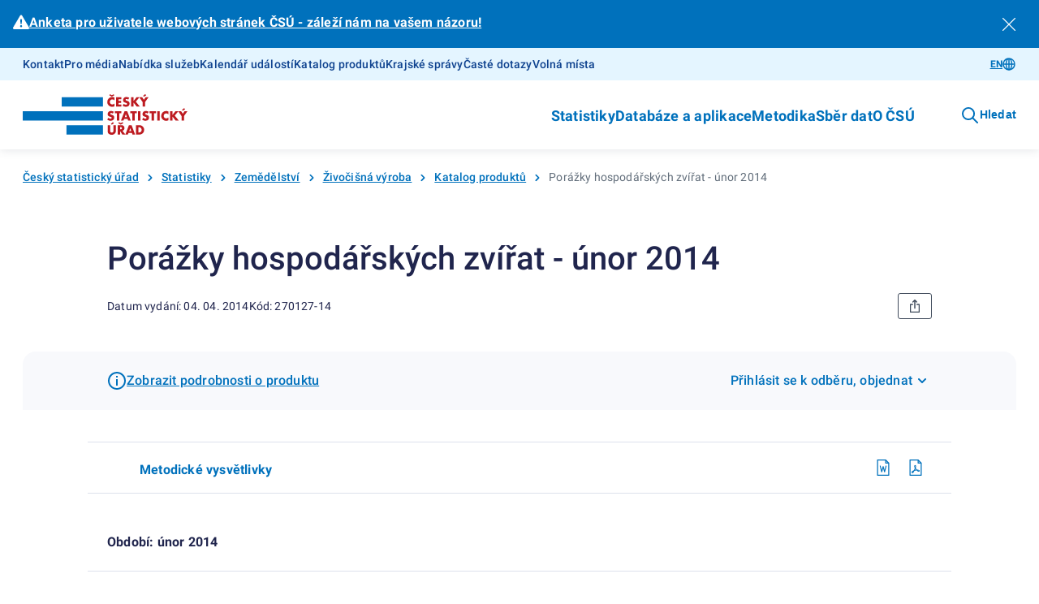

--- FILE ---
content_type: text/html; charset=utf-8
request_url: https://csu.gov.cz/produkty/porazky-hospodarskych-zvirat-unor-2014-if9nfru2xr
body_size: 23656
content:
<!DOCTYPE html><html lang=cs-cz><head><title>Porážky hospodářských zvířat - únor 2014 | Produkty</title><link rel=apple-touch-icon sizes=180x180 href="/resources/statistika/images/favicon/apple-touch-icon.png?v=1686820406702"><link rel=icon type=image/png sizes=32x32 href="/resources/statistika/images/favicon/favicon-32x32.png?v=1686820406702"><link rel=icon type=image/png sizes=16x16 href="/resources/statistika/images/favicon/favicon-16x16.png?v=1686820406702"><link rel=mask-icon href="/resources/statistika/images/favicon/safari-pinned-tab.svg?v=1686820406702" color=#5bbad5><link rel="shortcut icon" href="/resources/statistika/images/favicon/favicon.ico?v=1686820406702"><meta name=msapplication-config content=/resources/statistika/images/favicon/browserconfig.xml><meta charset=UTF-8><meta name=viewport content="width=device-width"><link rel=stylesheet href=/resources/statistika/fonts/roboto.css?1.8.3.0 media=all><link rel=stylesheet href=/resources/statistika/css/@gov/styles.css?1.8.3.0 media=all><link rel=stylesheet href=/resources/statistika/css/@gov/critical.css?1.8.3.0 media=all><meta name=msapplication-TileColor content=#da532c><meta name=theme-color content=#ffffff><meta name=og:title content="Porážky hospodářských zvířat - únor 2014 | Produkty"><meta property=og:type content=website><meta property=og:site_name content=Produkty><meta property=og:url content=https://csu.gov.cz/produkty/porazky-hospodarskych-zvirat-unor-2014-if9nfru2xr><meta name=twitter:card content=summary><meta name=twitter:site content=@statistickyurad><meta property=twitter:title content="Porážky hospodářských zvířat - únor 2014 | Produkty"><script type=module src=/resources/statistika/js/@gov/dist/core/core.esm.js?1.8.3.0></script><script>document.addEventListener("DOMContentLoaded",(function(){window.csuContainer=new WidgetsContainer}))</script><meta name=description content=""><meta name=keywords content=270127-14><meta property=og:image content=https://csu.gov.cz/resources/statistika/images/og-image-default-cz.png><meta property=twitter:image:src content=https://csu.gov.cz/resources/statistika/images/og-image-default-cz.png><meta property=og:description content=""><meta property=twitter:description content=""><link rel=stylesheet href=/resources/statistika/csu/css/style.css?1.8.3.0 media=all><link rel=preload as=script href=/resources/statistika/csu/js/scripts.js?1.8.3.0><script>window.GOV_DS_CONFIG={canValidateWcagOnRender:!0,iconsPath:window.location.protocol+"//"+window.location.hostname+":"+window.location.port+"/resources/statistika/csu/icons/"},window.csuLanguage="CS"</script><script>var _paq=window._paq=window._paq||[];_paq.push(["disableCookies"]),_paq.push(["enableLinkTracking"]),function(){var e="https://mone.csu.gov.cz/";_paq.push(["setTrackerUrl",e+"matomo.php"]),_paq.push(["setSiteId","14"]),_paq.push(["setCustomDimension",1,"270127-14"]),_paq.push(["setCustomDimension",3,"Publikace (VV-12)|"]),_paq.push(["setCustomDimension",2,"Produkt"]),_paq.push(["setCustomDimension",4,"CS"]),_paq.push(["trackPageView"]);var s=document,a=s.createElement("script"),p=s.getElementsByTagName("script")[0];a.async=!0,a.src=e+"matomo.js",p.parentNode.insertBefore(a,p)}()</script><noscript><p><img src="matomo.php?idsite=1&amp;rec=1" style=border:0 alt=""></p></noscript></head><script>function handleTabsToggling(e,o){const t=document.querySelectorAll(`.zalozky-wrapper-${o}`),l=e.detail.value;let a=e.detail.value;if(!a)return;const i=Array.from(t)[0].closest("gov-accordion-item");i&&(a=`${i.id}___${a}`),t.forEach((e=>e.style.display="none")),document.querySelector(`[data-id="${l}"]`).style.display="block",history.replaceState({},"","#"+a)}function handleTabs(e,o,t){const l=e?.replace("#",""),a=document.querySelectorAll(`.zalozky-wrapper-${o}`),i=document.querySelector(`[data-id="zalozky-select-${o}"]`);let s=!1;a.forEach(((e,o)=>{if(l&&i)if(e.id.toLowerCase()===l){i.setValue(l),s=!0,e.style.display="block",t&&setTimeout((()=>e.scrollIntoView()),400);const o=e.closest("gov-accordion-item");o&&(o.open(),setTimeout((()=>o.scrollIntoView()),400))}else e.style.display="none";else 0===o?(i.setValue(e.id),e.style.display="block"):e.style.display="none"})),!s&&i&&setTimeout((()=>{a.forEach(((e,o)=>{0===o?(i.setValue(e.id),e.style.display="block"):e.style.display="none"}))}),400)}function printPage(){setTimeout((()=>window.print()),200)}window.isTouch="ontouchstart"in window||navigator.maxTouchPoints>0||navigator.msMaxTouchPoints>0</script><body><gov-infobar variant=primary closable><gov-icon type=basic name=exclamation-triangle-fill slot=icon></gov-icon><p><strong><a href=https://forms.office.com/e/NuvFK94H7Y>Anketa pro uživatele webových stránek ČSÚ - záleží nám na vašem názoru!</a></strong></p></gov-infobar><div class=csu-skip-to-content><a href=#footer id=skip-to-menu>Přejít k menu</a> <a href=#main-content>Přejít k obsahu</a></div><header class=csu-header><div class=csu-header__inner><div class=csu-header__links><div class=csu-container><div class="csu-row align-items-center"><nav class="csu-col-12 csu-col-lg csu-header-links" aria-label="Servisní menu"><ul><li><a href=https://csu.gov.cz/kontakty_statistika>Kontakt</a></li><li><a href=https://csu.gov.cz/informace_pro_media>Pro média</a></li><li><a href=https://csu.gov.cz/sluzby_verejnosti>Nabídka služeb</a></li><li><a href=https://csu.gov.cz/kalendar-udalosti>Kalendář událostí</a></li><li><a href=https://csu.gov.cz/katalog-produktu>Katalog produktů</a></li><li><a href=https://csu.gov.cz/krajske-spravy>Krajské správy</a></li><li><a href=https://csu.gov.cz/caste-dotazy>Časté dotazy</a></li><li><a href=https://csu.gov.cz/volna-mista>Volná místa</a></li></ul></nav><div class="csu-col-12 csu-col-lg-auto csu-header-lang"><gov-button variant=primary size=s type=link href=livestock-slaughtering-february-2014-qr0301xdt1 wcag-label="Přepnout jazyk">EN<gov-icon type=csu-basic name=globe slot=right-icon></gov-icon></gov-button></div></div></div></div><div class=csu-header__navbar><style type=text/css>@media screen and (max-width:63.99em){.csu-header.is-open .csu-header__navbar .csu-container{padding-top:0}}</style><div class=csu-container><div class="csu-row align-items-center"><div class=csu-col-auto><a href=https://csu.gov.cz/domov title="Český statistický úřad" class=csu-header-logo><img src=/resources/statistika/images/csu-logo-cz.svg title="Český statistický úřad" width=203 height=50> </a><a href=# class=csu-header-nav__backlink hidden><gov-icon type=csu-basic name=circle-arrow-left-18></gov-icon>Zpět</a></div><div class="csu-col d-flex justify-content-end align-items-center"><div class=csu-header-nav aria-label="Hlavní navigace v záhlaví"><ul><li><a href=# aria-haspopup=true aria-expanded=false id=csu-header-button-main-nav-subnav-0 aria-controls=csu-header-main-nav-subnav-0 class=csu-header-subnav__link>Statistiky<gov-icon type=csu-basic name=circle-arrow-right-20 class=csu-header-nav__icon></gov-icon></a><div class=csu-header-subnav aria-hidden=true id=csu-header-main-nav-subnav-0 aria-labelledby=csu-header-button-main-nav-subnav-0 hidden><div class=csu-container><div class=csu-header-subnav__items><div class=csu-header-subnav__col1><ul><li data-has-submenu=true data-reference-target=0-0><a href=# aria-haspopup=true aria-expanded=false id=csu-header-button-subnav-0-0 aria-controls=csu-header-subnav-0-0 class=csu-header-subnav__link><svg class=csu-header-subnav__icon width=48 height=48 xmlns=http://www.w3.org/2000/svg xmlns:xlink=http://www.w3.org/1999/xlink><use xlink:href=/docs/107516/5f5c1a53-f62a-9084-7701-25e993330550/menu-people.svg#icon x=0 y=0 /></svg> Lidé <span class=csu-header-subnav__arrow><gov-icon type=csu-basic name=circle-arrow-right-20></gov-icon></span></a><ul data-reference-id=0-0 aria-hidden=true id=csu-header-subnav-0-0 aria-labelledby=csu-header-button-subnav-0-0 hidden><li data-reference-target=0-0-0><a aria-label=Obyvatelstvo href=https://csu.gov.cz/obyvatelstvo class=csu-header-subnav__link>Obyvatelstvo</a></li><li data-reference-target=0-0-1><a aria-label=Cizinci href=https://csu.gov.cz/cizinci class=csu-header-subnav__link>Cizinci</a></li><li data-reference-target=0-0-2><a aria-label=Senioři href=https://csu.gov.cz/seniori class=csu-header-subnav__link>Senioři</a></li><li data-reference-target=0-0-3><a aria-label="Ženy a muži" href=https://csu.gov.cz/zeny-a-muzi class=csu-header-subnav__link>Ženy a muži</a></li><li data-reference-target=0-0-4><a aria-label="Příjmy, výdaje a životní podmínky domácností" href=https://csu.gov.cz/prijmy-vydaje-a-zivotni-podminky-domacnosti class=csu-header-subnav__link>Příjmy, výdaje a životní podmínky domácností</a></li><li data-reference-target=0-0-5><a aria-label="Sčítání lidu, domů a bytů" href=https://csu.gov.cz/scitani-lidu-domu-a-bytu class=csu-header-subnav__link>Sčítání lidu, domů a bytů</a></li></ul></li><li data-has-submenu=true data-reference-target=0-1><a href=# aria-haspopup=true aria-expanded=false id=csu-header-button-subnav-0-1 aria-controls=csu-header-subnav-0-1 class=csu-header-subnav__link><svg class=csu-header-subnav__icon width=48 height=48 xmlns=http://www.w3.org/2000/svg xmlns:xlink=http://www.w3.org/1999/xlink><use xlink:href=/docs/107516/393e4b22-4193-e6fc-107e-e497971ee1df/menu-society.svg#icon x=0 y=0 /></svg> Společnost <span class=csu-header-subnav__arrow><gov-icon type=csu-basic name=circle-arrow-right-20></gov-icon></span></a><ul data-reference-id=0-1 aria-hidden=true id=csu-header-subnav-0-1 aria-labelledby=csu-header-button-subnav-0-1 hidden><li data-reference-target=0-1-0><a aria-label=Volby href=https://csu.gov.cz/volby class=csu-header-subnav__link>Volby</a></li><li data-reference-target=0-1-1><a aria-label=Vzdělávání href=https://csu.gov.cz/vzdelavani class=csu-header-subnav__link>Vzdělávání</a></li><li data-reference-target=0-1-2><a aria-label="Kultura, média, sport" href=https://csu.gov.cz/kultura-media-sport class=csu-header-subnav__link>Kultura, média, sport</a></li><li data-reference-target=0-1-3><a aria-label=Zdraví href=https://csu.gov.cz/zdravi class=csu-header-subnav__link>Zdraví</a></li><li data-reference-target=0-1-4><a aria-label="Sociální zabezpečení" href=https://csu.gov.cz/socialni-zabezpeceni class=csu-header-subnav__link>Sociální zabezpečení</a></li><li data-reference-target=0-1-5><a aria-label="Kriminalita, soudnictví" href=https://csu.gov.cz/kriminalita-soudnictvi class=csu-header-subnav__link>Kriminalita, soudnictví</a></li><li data-reference-target=0-1-6><a aria-label="Životní prostředí" href=https://csu.gov.cz/zivotni-prostredi class=csu-header-subnav__link>Životní prostředí</a></li></ul></li><li data-has-submenu=true data-reference-target=0-2><a href=# aria-haspopup=true aria-expanded=false id=csu-header-button-subnav-0-2 aria-controls=csu-header-subnav-0-2 class=csu-header-subnav__link><svg class=csu-header-subnav__icon width=48 height=48 xmlns=http://www.w3.org/2000/svg xmlns:xlink=http://www.w3.org/1999/xlink><use xlink:href=/docs/107516/f189b9b9-2615-e12d-f42a-99a3901c123f/menu-regions-and-countries.svg#icon x=0 y=0 /></svg> Regiony a země <span class=csu-header-subnav__arrow><gov-icon type=csu-basic name=circle-arrow-right-20></gov-icon></span></a><ul data-reference-id=0-2 aria-hidden=true id=csu-header-subnav-0-2 aria-labelledby=csu-header-button-subnav-0-2 hidden><li data-reference-target=0-2-0><a aria-label="Souhrnná data o Česku" href=https://csu.gov.cz/souhrnna-data-o-ceske-republice class=csu-header-subnav__link>Souhrnná data o Česku</a></li><li data-reference-target=0-2-1><a aria-label="Regionální statistiky" href=https://csu.gov.cz/regionalni-statistiky class=csu-header-subnav__link>Regionální statistiky</a></li><li data-reference-target=0-2-2><a aria-label="Území, sídelní struktura" href=https://csu.gov.cz/uzemi-sidelni-struktura class=csu-header-subnav__link>Území, sídelní struktura</a></li><li data-reference-target=0-2-3><a aria-label="Mezinárodní data" href=https://csu.gov.cz/mezinarodni-data class=csu-header-subnav__link>Mezinárodní data</a></li></ul></li><li data-has-submenu=true data-reference-target=0-3><a href=# aria-haspopup=true aria-expanded=false id=csu-header-button-subnav-0-3 aria-controls=csu-header-subnav-0-3 class=csu-header-subnav__link><svg class=csu-header-subnav__icon width=48 height=48 xmlns=http://www.w3.org/2000/svg xmlns:xlink=http://www.w3.org/1999/xlink><use xlink:href=/docs/107516/90108cdf-6005-638b-5748-6ce4a800ed8d/menu-economy.svg#icon x=0 y=0 /></svg> Ekonomika <span class=csu-header-subnav__arrow><gov-icon type=csu-basic name=circle-arrow-right-20></gov-icon></span></a><ul data-reference-id=0-3 aria-hidden=true id=csu-header-subnav-0-3 aria-labelledby=csu-header-button-subnav-0-3 hidden><li data-reference-target=0-3-0><a aria-label="Ceny, inflace" href=https://csu.gov.cz/ceny-inflace class=csu-header-subnav__link>Ceny, inflace</a></li><li data-reference-target=0-3-1><a aria-label="Zahraniční obchod" href=https://csu.gov.cz/zahranicni-obchod class=csu-header-subnav__link>Zahraniční obchod</a></li><li data-reference-target=0-3-2><a aria-label="HDP, národní účty" href=https://csu.gov.cz/hdp-narodni-ucty class=csu-header-subnav__link>HDP, národní účty</a></li><li data-reference-target=0-3-3><a aria-label="Konjunkturální průzkumy" href=https://csu.gov.cz/konjunkturalni-pruzkumy class=csu-header-subnav__link>Konjunkturální průzkumy</a></li><li data-reference-target=0-3-4><a aria-label="Ekonomické subjekty" href=https://csu.gov.cz/ekonomicke-subjekty class=csu-header-subnav__link>Ekonomické subjekty</a></li><li data-reference-target=0-3-5><a aria-label="Finanční hospodaření" href=https://csu.gov.cz/financni-hospodareni class=csu-header-subnav__link>Finanční hospodaření</a></li><li data-reference-target=0-3-6><a aria-label="Průřezové podnikové statistiky" href=https://csu.gov.cz/prurezove-podnikove-statistiky class=csu-header-subnav__link>Průřezové podnikové statistiky</a></li></ul></li><li data-has-submenu=true data-reference-target=0-4><a href=# aria-haspopup=true aria-expanded=false id=csu-header-button-subnav-0-4 aria-controls=csu-header-subnav-0-4 class=csu-header-subnav__link><svg class=csu-header-subnav__icon width=48 height=48 xmlns=http://www.w3.org/2000/svg xmlns:xlink=http://www.w3.org/1999/xlink><use xlink:href=/docs/107516/901dce02-8c13-8432-7c8e-c0f5d11f7659/menu-economic-sectors.svg#icon x=0 y=0 /></svg> Hospodářská odvětví <span class=csu-header-subnav__arrow><gov-icon type=csu-basic name=circle-arrow-right-20></gov-icon></span></a><ul data-reference-id=0-4 aria-hidden=true id=csu-header-subnav-0-4 aria-labelledby=csu-header-button-subnav-0-4 hidden><li data-reference-target=0-4-0><a aria-label=Průmysl href=https://csu.gov.cz/prumysl class=csu-header-subnav__link>Průmysl</a></li><li data-reference-target=0-4-1><a aria-label=Energetika href=https://csu.gov.cz/energetika class=csu-header-subnav__link>Energetika</a></li><li data-reference-target=0-4-2><a aria-label="Stavebnictví, byty" href=https://csu.gov.cz/stavebnictvi-byty class=csu-header-subnav__link>Stavebnictví, byty</a></li><li data-reference-target=0-4-3><a aria-label=Doprava href=https://csu.gov.cz/doprava class=csu-header-subnav__link>Doprava</a></li><li data-reference-target=0-4-4><a aria-label="Cestovní ruch" href=https://csu.gov.cz/cestovni-ruch class=csu-header-subnav__link>Cestovní ruch</a></li><li data-reference-target=0-4-5><a aria-label=Obchod href=https://csu.gov.cz/obchod class=csu-header-subnav__link>Obchod</a></li><li data-reference-target=0-4-6><a aria-label=Služby href=https://csu.gov.cz/sluzby class=csu-header-subnav__link>Služby</a></li><li data-reference-target=0-4-7><a aria-label=Zemědělství href=https://csu.gov.cz/zemedelstvi class=csu-header-subnav__link>Zemědělství</a></li><li data-reference-target=0-4-8><a aria-label="Lesnictví a myslivost" href=https://csu.gov.cz/lesnictvi-a-myslivost class=csu-header-subnav__link>Lesnictví a myslivost</a></li></ul></li><li data-has-submenu=true data-reference-target=0-5><a href=# aria-haspopup=true aria-expanded=false id=csu-header-button-subnav-0-5 aria-controls=csu-header-subnav-0-5 class=csu-header-subnav__link><svg class=csu-header-subnav__icon width=48 height=48 xmlns=http://www.w3.org/2000/svg xmlns:xlink=http://www.w3.org/1999/xlink><use xlink:href=/docs/107516/6b964ed1-91b7-27be-5bcf-7639a06acd6f/menu-labor-market.svg#icon x=0 y=0 /></svg> Trh práce <span class=csu-header-subnav__arrow><gov-icon type=csu-basic name=circle-arrow-right-20></gov-icon></span></a><ul data-reference-id=0-5 aria-hidden=true id=csu-header-subnav-0-5 aria-labelledby=csu-header-button-subnav-0-5 hidden><li data-reference-target=0-5-0><a aria-label="Zaměstnanci a mzdy" href=https://csu.gov.cz/zamestnanci-a-mzdy class=csu-header-subnav__link>Zaměstnanci a mzdy</a></li><li data-reference-target=0-5-1><a aria-label="Úplné náklady práce" href=https://csu.gov.cz/uplne-naklady-prace class=csu-header-subnav__link>Úplné náklady práce</a></li><li data-reference-target=0-5-2><a aria-label="Struktura mezd zaměstnanců" href=https://csu.gov.cz/struktura-mezd-zamestnancu class=csu-header-subnav__link>Struktura mezd zaměstnanců</a></li><li data-reference-target=0-5-3><a aria-label="Zaměstnanost a nezaměstnanost (VŠPS)" href=https://csu.gov.cz/zamestnanost-a-nezamestnanost-vsps class=csu-header-subnav__link>Zaměstnanost a nezaměstnanost (VŠPS)</a></li><li data-reference-target=0-5-4><a aria-label="Registrovaná nezaměstnanost a volná pracovní místa (MPSV)" href=https://csu.gov.cz/registrovana-nezamestnanost-a-volna-pracovni-mista-mpsv class=csu-header-subnav__link>Registrovaná nezaměstnanost a volná pracovní místa (MPSV)</a></li></ul></li><li data-has-submenu=true data-reference-target=0-6><a href=# aria-haspopup=true aria-expanded=false id=csu-header-button-subnav-0-6 aria-controls=csu-header-subnav-0-6 class=csu-header-subnav__link><svg class=csu-header-subnav__icon width=48 height=48 xmlns=http://www.w3.org/2000/svg xmlns:xlink=http://www.w3.org/1999/xlink><use xlink:href=/docs/107516/d533e667-e1bc-40fa-85e5-b3324d3e6e6d/menu-information-society.svg#icon x=0 y=0 /></svg> Věda, inovace, digitalizace <span class=csu-header-subnav__arrow><gov-icon type=csu-basic name=circle-arrow-right-20></gov-icon></span></a><ul data-reference-id=0-6 aria-hidden=true id=csu-header-subnav-0-6 aria-labelledby=csu-header-button-subnav-0-6 hidden><li data-reference-target=0-6-0><a aria-label="Výzkum a vývoj" href=https://csu.gov.cz/vyzkum-a-vyvoj class=csu-header-subnav__link>Výzkum a vývoj</a></li><li data-reference-target=0-6-1><a aria-label="Inovace, patenty, vyspělé technologie" href=https://csu.gov.cz/inovace-patenty-vyspele-technologie class=csu-header-subnav__link>Inovace, patenty, vyspělé technologie</a></li><li data-reference-target=0-6-2><a aria-label="Digitální společnost - používání ICT" href=https://csu.gov.cz/digitalni-spolecnost-pouzivani-ict class=csu-header-subnav__link>Digitální společnost - používání ICT</a></li><li data-reference-target=0-6-3><a aria-label="Digitální ekonomika" href=https://csu.gov.cz/digitalni-ekonomika class=csu-header-subnav__link>Digitální ekonomika</a></li></ul></li></ul></div><div class=csu-header-subnav__col2></div><div class=csu-header-subnav__col3></div></div></div></div></li><li><a href=# aria-haspopup=true aria-expanded=false id=csu-header-button-main-nav-subnav-1 aria-controls=csu-header-main-nav-subnav-1 class=csu-header-subnav__link>Databáze a aplikace<gov-icon type=csu-basic name=circle-arrow-right-20 class=csu-header-nav__icon></gov-icon></a><div class=csu-header-subnav aria-hidden=true id=csu-header-main-nav-subnav-1 aria-labelledby=csu-header-button-main-nav-subnav-1 hidden><div class=csu-container><div class=csu-header-subnav__items><div class=csu-header-subnav__col1><ul><li data-has-submenu=true data-reference-target=1-0><a href=# aria-haspopup=true aria-expanded=false id=csu-header-button-subnav-1-0 aria-controls=csu-header-subnav-1-0 class=csu-header-subnav__link>Katalog produktů <span class=csu-header-subnav__arrow><gov-icon type=csu-basic name=circle-arrow-right-20></gov-icon></span></a><ul data-reference-id=1-0 aria-hidden=true id=csu-header-subnav-1-0 aria-labelledby=csu-header-button-subnav-1-0 hidden><li data-reference-target=1-0-0><a aria-label="Katalog produktů - úplný" href=https://csu.gov.cz/katalog-produktu class=csu-header-subnav__link>Katalog produktů - úplný</a></li><li data-reference-target=1-0-1><a aria-label="Rychlé informace - filtr katalogu" href=https://csu.gov.cz/rychle_informace_archiv class=csu-header-subnav__link>Rychlé informace - filtr katalogu</a></li><li data-reference-target=1-0-2><a aria-label="Časové řady" href=https://csu.gov.cz/casove_rady class=csu-header-subnav__link>Časové řady</a></li><li data-reference-target=1-0-3><a aria-label="Otevřená data" href=https://csu.gov.cz/otevrena_data class=csu-header-subnav__link>Otevřená data</a></li><li data-reference-target=1-0-4><a aria-label="Tiskové zprávy - filtr katalogu" href=https://csu.gov.cz/tiskove_zpravy_kap class=csu-header-subnav__link>Tiskové zprávy - filtr katalogu</a></li><li data-reference-target=1-0-5><a aria-label=Časopisy href=https://csu.gov.cz/casopisy_csu class=csu-header-subnav__link>Časopisy</a></li><li data-reference-target=1-0-6><a aria-label="Digitální publikace" href=https://csu.gov.cz/digitalni-publikace-csu class=csu-header-subnav__link>Digitální publikace</a></li></ul></li><li data-has-submenu=true data-reference-target=1-1><a href=# aria-haspopup=true aria-expanded=false id=csu-header-button-subnav-1-1 aria-controls=csu-header-subnav-1-1 class=csu-header-subnav__link>Databáze, aplikace <span class=csu-header-subnav__arrow><gov-icon type=csu-basic name=circle-arrow-right-20></gov-icon></span></a><ul data-reference-id=1-1 aria-hidden=true id=csu-header-subnav-1-1 aria-labelledby=csu-header-button-subnav-1-1 hidden><li data-reference-target=1-1-0><a aria-label="DataStat - ověřovací provoz" href=https://data.csu.gov.cz target=_blank class=csu-header-subnav__link>DataStat - ověřovací provoz <span class=csu-header-subnav__arrow><gov-icon type=csu-basic name=link-16></gov-icon></span></a></li><li data-reference-target=1-1-1><a aria-label="Veřejná databáze" href=https://vdb.czso.cz/vdbvo2/ target=_blank class=csu-header-subnav__link>Veřejná databáze <span class=csu-header-subnav__arrow><gov-icon type=csu-basic name=link-16></gov-icon></span></a></li><li data-reference-target=1-1-2><a aria-label="Databáze národních účtů" href=https://apl.czso.cz/pll/rocenka/rocenka.indexnu target=_blank class=csu-header-subnav__link>Databáze národních účtů <span class=csu-header-subnav__arrow><gov-icon type=csu-basic name=link-16></gov-icon></span></a></li><li data-reference-target=1-1-3><a aria-label="Databáze demografických údajů za obce ČR" href=https://csu.gov.cz/databaze-demografickych-udaju-za-obce-cr class=csu-header-subnav__link>Databáze demografických údajů za obce ČR</a></li><li data-reference-target=1-1-4><a aria-label="Databáze demografických údajů za vybraná města ČR" href=https://csu.gov.cz/databaze-demografickych-udaju-za-vybrana-mesta-cr class=csu-header-subnav__link>Databáze demografických údajů za vybraná města ČR</a></li><li data-reference-target=1-1-5><a aria-label="Databáze zahraničního obchodu se zbožím" href=https://apl.czso.cz/pll/stazo/STAZO_ZO.STAZO target=_blank class=csu-header-subnav__link>Databáze zahraničního obchodu se zbožím <span class=csu-header-subnav__arrow><gov-icon type=csu-basic name=link-16></gov-icon></span></a></li><li data-reference-target=1-1-6><a aria-label="Databáze pohybu zboží přes hranice" href=https://apl.czso.cz/pll/stazo/STAZO.STAZO target=_blank class=csu-header-subnav__link>Databáze pohybu zboží přes hranice <span class=csu-header-subnav__arrow><gov-icon type=csu-basic name=link-16></gov-icon></span></a></li><li data-reference-target=1-1-7><a aria-label="Mapová aplikace hromadných ubytovacích zařízení" href=https://geodata.csu.gov.cz/portal/apps/experiencebuilder/experience/?id&#x3D;8e5cc3708533452cbe4dae075c26ac93 target=_blank class=csu-header-subnav__link>Mapová aplikace hromadných ubytovacích zařízení <span class=csu-header-subnav__arrow><gov-icon type=csu-basic name=link-16></gov-icon></span></a></li><li data-reference-target=1-1-8><a aria-label="Mobilní aplikace ČSÚ" href=https://csu.gov.cz/mobilni-aplikace class=csu-header-subnav__link>Mobilní aplikace ČSÚ</a></li><li data-reference-target=1-1-9><a aria-label="Pan Průměrný nakupuje" href=https://csu.gov.cz/pan-prumerny class=csu-header-subnav__link>Pan Průměrný nakupuje</a></li><li data-reference-target=1-1-10><a aria-label="Ověření tazatele" href=https://ota.csu.gov.cz class=csu-header-subnav__link>Ověření tazatele</a></li></ul></li><li data-has-submenu=true data-reference-target=1-2><a href=# aria-haspopup=true aria-expanded=false id=csu-header-button-subnav-1-2 aria-controls=csu-header-subnav-1-2 class=csu-header-subnav__link>Geodata <span class=csu-header-subnav__arrow><gov-icon type=csu-basic name=circle-arrow-right-20></gov-icon></span></a><ul data-reference-id=1-2 aria-hidden=true id=csu-header-subnav-1-2 aria-labelledby=csu-header-button-subnav-1-2 hidden><li data-reference-target=1-2-0><a aria-label="Statistický geoportál" href=https://geodata.csu.gov.cz/portal/apps/sites/#/homepage target=_blank class=csu-header-subnav__link>Statistický geoportál <span class=csu-header-subnav__arrow><gov-icon type=csu-basic name=link-16></gov-icon></span></a></li><li data-reference-target=1-2-1><a aria-label="Datový portál GIS" href=https://geodata.csu.gov.cz/as/dp-gis/?sort&#x3D;name&amp;sortType&#x3D;asc&amp;tab&#x3D;ds&amp;col&#x3D;dataSet&amp;locale&#x3D;cs target=_blank class=csu-header-subnav__link>Datový portál GIS <span class=csu-header-subnav__arrow><gov-icon type=csu-basic name=link-16></gov-icon></span></a></li><li data-reference-target=1-2-2><a aria-label="Dashboard hromadných ubytovacích zařízení" href=https://geodata.csu.gov.cz/portal/apps/dashboards/0a51841c280c40c59bfabf4f53b8c3dc target=_blank class=csu-header-subnav__link>Dashboard hromadných ubytovacích zařízení <span class=csu-header-subnav__arrow><gov-icon type=csu-basic name=link-16></gov-icon></span></a></li></ul></li><li data-has-submenu=true data-reference-target=1-3><a href=# aria-haspopup=true aria-expanded=false id=csu-header-button-subnav-1-3 aria-controls=csu-header-subnav-1-3 class=csu-header-subnav__link>Registry <span class=csu-header-subnav__arrow><gov-icon type=csu-basic name=circle-arrow-right-20></gov-icon></span></a><ul data-reference-id=1-3 aria-hidden=true id=csu-header-subnav-1-3 aria-labelledby=csu-header-button-subnav-1-3 hidden><li data-reference-target=1-3-0><a aria-label="Registr ekonomických subjektů" href=https://csu.gov.cz/registr_ekonomickych_subjektu class=csu-header-subnav__link>Registr ekonomických subjektů</a></li><li data-reference-target=1-3-1><a aria-label="Registr osob" href=https://csu.gov.cz/registr_osob class=csu-header-subnav__link>Registr osob</a></li><li data-reference-target=1-3-2><a aria-label="Registr sčítacích obvodů a budov" href=https://csu.gov.cz/rso/registr_scitacich_obvodu class=csu-header-subnav__link>Registr sčítacích obvodů a budov</a></li></ul></li></ul></div><div class=csu-header-subnav__col2></div><div class=csu-header-subnav__col3></div></div></div></div></li><li><a href=# aria-haspopup=true aria-expanded=false id=csu-header-button-main-nav-subnav-2 aria-controls=csu-header-main-nav-subnav-2 class=csu-header-subnav__link>Metodika<gov-icon type=csu-basic name=circle-arrow-right-20 class=csu-header-nav__icon></gov-icon></a><div class=csu-header-subnav aria-hidden=true id=csu-header-main-nav-subnav-2 aria-labelledby=csu-header-button-main-nav-subnav-2 hidden><div class=csu-container><div class=csu-header-subnav__items><div class=csu-header-subnav__col1><ul><li data-reference-target=2-0><a href=https://csu.gov.cz/klasifikace aria-label=Klasifikace class=csu-header-subnav__link>Klasifikace</a></li><li data-reference-target=2-1><a href=https://csu.gov.cz/ciselniky aria-label=Číselníky class=csu-header-subnav__link>Číselníky</a></li><li data-reference-target=2-2><a href=https://apl2.czso.cz/iSMS/home.jsp aria-label="Databáze metainformací" target=_blank class=csu-header-subnav__link>Databáze metainformací <span class=csu-header-subnav__arrow><gov-icon type=csu-basic name=link-16></gov-icon></span></a></li><li data-reference-target=2-3><a href=https://csu.gov.cz/metodiky-statistik aria-label="Metodiky jednotlivých statistik" class=csu-header-subnav__link>Metodiky jednotlivých statistik</a></li></ul></div><div class=csu-header-subnav__col2></div><div class=csu-header-subnav__col3></div></div></div></div></li><li><a href=# aria-haspopup=true aria-expanded=false id=csu-header-button-main-nav-subnav-3 aria-controls=csu-header-main-nav-subnav-3 class=csu-header-subnav__link>Sběr dat<gov-icon type=csu-basic name=circle-arrow-right-20 class=csu-header-nav__icon></gov-icon></a><div class=csu-header-subnav aria-hidden=true id=csu-header-main-nav-subnav-3 aria-labelledby=csu-header-button-main-nav-subnav-3 hidden><div class=csu-container><div class=csu-header-subnav__items><div class=csu-header-subnav__col1><ul><li data-reference-target=3-0><a href=https://csu.gov.cz/elektronicke_porizovani_vykazu_danteweb aria-label="On-line vyplňování výkazů (DANTE WEB)" class=csu-header-subnav__link>On-line vyplňování výkazů (DANTE WEB)</a></li><li data-reference-target=3-1><a href=https://apl.czso.cz/pll/vykwww/vyk1 aria-label="Výkazy podle IČO" target=_blank class=csu-header-subnav__link>Výkazy podle IČO <span class=csu-header-subnav__arrow><gov-icon type=csu-basic name=link-16></gov-icon></span></a></li><li data-has-submenu=true data-reference-target=3-2><a href=# aria-haspopup=true aria-expanded=false id=csu-header-button-subnav-3-2 aria-controls=csu-header-subnav-3-2 class=csu-header-subnav__link>O výkazech <span class=csu-header-subnav__arrow><gov-icon type=csu-basic name=circle-arrow-right-20></gov-icon></span></a><ul data-reference-id=3-2 aria-hidden=true id=csu-header-subnav-3-2 aria-labelledby=csu-header-button-subnav-3-2 hidden><li data-reference-target=3-2-0><a aria-label="Nejčastější dotazy a odpovědi" href=https://csu.gov.cz/vykazy/nejcastejsi_otazky_a_odpovedi_faq class=csu-header-subnav__link>Nejčastější dotazy a odpovědi</a></li><li data-reference-target=3-2-1><a aria-label="Jak vyplnit výkazy" href=https://csu.gov.cz/vykazy/jak_vyplnit_vykazy class=csu-header-subnav__link>Jak vyplnit výkazy</a></li><li data-reference-target=3-2-2><a aria-label="Kontakty pro respondenty" href=https://csu.gov.cz/vykazy/kontakty_pro_respondenty class=csu-header-subnav__link>Kontakty pro respondenty</a></li><li data-reference-target=3-2-3><a aria-label="Oznámení o zpravodajské povinnosti" href=https://csu.gov.cz/vykazy/oznameni-o-zpravodajske-povinnosti class=csu-header-subnav__link>Oznámení o zpravodajské povinnosti</a></li><li data-reference-target=3-2-4><a aria-label="Proč vyplňovat výkazy" href=https://csu.gov.cz/vykazy/proc_vyplnovat_vykazy class=csu-header-subnav__link>Proč vyplňovat výkazy</a></li><li data-reference-target=3-2-5><a aria-label="Vzory výkazů ČSÚ" href=http://apl.czso.cz/pll/vykazy target=_blank class=csu-header-subnav__link>Vzory výkazů ČSÚ <span class=csu-header-subnav__arrow><gov-icon type=csu-basic name=link-16></gov-icon></span></a></li><li data-reference-target=3-2-6><a aria-label="Změny ve výkazech" href=https://csu.gov.cz/vykazy/zmenene_a_zrusene_vykazy class=csu-header-subnav__link>Změny ve výkazech</a></li></ul></li><li data-reference-target=3-3><a href=https://csu.gov.cz/terminy-predkladani-vykazu aria-label="Termíny předkládání výkazů" class=csu-header-subnav__link>Termíny předkládání výkazů</a></li><li data-reference-target=3-4><a href=https://csu.gov.cz/vykazy/program_statistickych_zjistovani aria-label="Program statistických zjišťování" class=csu-header-subnav__link>Program statistických zjišťování</a></li><li data-reference-target=3-5><a href=https://csu.gov.cz/vykazy/setreni_u_domacnosti aria-label="Šetření u domácností" class=csu-header-subnav__link>Šetření u domácností</a></li><li data-reference-target=3-6><a href=https://ota.csu.gov.cz aria-label="Ověření tazatele" target=_blank class=csu-header-subnav__link>Ověření tazatele <span class=csu-header-subnav__arrow><gov-icon type=csu-basic name=link-16></gov-icon></span></a></li><li data-reference-target=3-7><a href=http://apl.czso.cz/pll/vepre/oby.metodika aria-label="Demografická hlášení" target=_blank class=csu-header-subnav__link>Demografická hlášení <span class=csu-header-subnav__arrow><gov-icon type=csu-basic name=link-16></gov-icon></span></a></li><li data-reference-target=3-8><a href=https://csu.gov.cz/intrastat_new aria-label=Intrastat class=csu-header-subnav__link>Intrastat</a></li><li data-reference-target=3-9><a href=https://csu.gov.cz/vykazy/jine-formy-sberu-dat aria-label="Jiné formy sběru dat" class=csu-header-subnav__link>Jiné formy sběru dat</a></li></ul></div><div class=csu-header-subnav__col2></div><div class=csu-header-subnav__col3></div></div></div></div></li><li><a href=# aria-haspopup=true aria-expanded=false id=csu-header-button-main-nav-subnav-4 aria-controls=csu-header-main-nav-subnav-4 class=csu-header-subnav__link>O ČSÚ<gov-icon type=csu-basic name=circle-arrow-right-20 class=csu-header-nav__icon></gov-icon></a><div class=csu-header-subnav aria-hidden=true id=csu-header-main-nav-subnav-4 aria-labelledby=csu-header-button-main-nav-subnav-4 hidden><div class=csu-container><div class=csu-header-subnav__items><div class=csu-header-subnav__col1><ul><li data-has-submenu=true data-reference-target=4-0><a href=# aria-haspopup=true aria-expanded=false id=csu-header-button-subnav-4-0 aria-controls=csu-header-subnav-4-0 class=csu-header-subnav__link>ČSÚ a statistický systém <span class=csu-header-subnav__arrow><gov-icon type=csu-basic name=circle-arrow-right-20></gov-icon></span></a><ul data-reference-id=4-0 aria-hidden=true id=csu-header-subnav-4-0 aria-labelledby=csu-header-button-subnav-4-0 hidden><li data-reference-target=4-0-0><a aria-label="Struktura a vedení úřadu" href=https://csu.gov.cz/struktura_a_vedeni_uradu class=csu-header-subnav__link>Struktura a vedení úřadu</a></li><li data-reference-target=4-0-1><a aria-label="Činnost ČSÚ" href=https://csu.gov.cz/cinnost-csu class=csu-header-subnav__link>Činnost ČSÚ</a></li><li data-reference-target=4-0-2><a aria-label="Státní statistická služba ČR" href=https://csu.gov.cz/statni-statisticka-sluzba-cr class=csu-header-subnav__link>Státní statistická služba ČR</a></li><li data-reference-target=4-0-3><a aria-label="Evropský statistický systém" href=https://csu.gov.cz/evropsky_statisticky_system_a_eu class=csu-header-subnav__link>Evropský statistický systém</a></li><li data-reference-target=4-0-4><a aria-label="Mezinárodní spolupráce" href=https://csu.gov.cz/mezinarodni-spoluprace class=csu-header-subnav__link>Mezinárodní spolupráce</a></li></ul></li><li data-has-submenu=true data-reference-target=4-1><a href=# aria-haspopup=true aria-expanded=false id=csu-header-button-subnav-4-1 aria-controls=csu-header-subnav-4-1 class=csu-header-subnav__link>Kvalita a inovace <span class=csu-header-subnav__arrow><gov-icon type=csu-basic name=circle-arrow-right-20></gov-icon></span></a><ul data-reference-id=4-1 aria-hidden=true id=csu-header-subnav-4-1 aria-labelledby=csu-header-button-subnav-4-1 hidden><li data-reference-target=4-1-0><a aria-label="Strategie a politiky řízení kvality" href=https://csu.gov.cz/klicove_dokumenty class=csu-header-subnav__link>Strategie a politiky řízení kvality</a></li><li data-reference-target=4-1-1><a aria-label="Kvalita statistik" href=https://csu.gov.cz/rizeni-kvality class=csu-header-subnav__link>Kvalita statistik</a></li><li data-reference-target=4-1-2><a aria-label="Peer review (přezkum) Národního statistického systému" href=https://csu.gov.cz/evropsky_statisticky_system_a_eu#peer-review class=csu-header-subnav__link>Peer review (přezkum) Národního statistického systému</a></li><li data-reference-target=4-1-3><a aria-label="Inovační projekty" href=https://csu.gov.cz/projekty class=csu-header-subnav__link>Inovační projekty</a></li><li data-reference-target=4-1-4><a aria-label="Experimentální statistiky" href=https://csu.gov.cz/experimentalni-statistiky class=csu-header-subnav__link>Experimentální statistiky</a></li></ul></li><li data-has-submenu=true data-reference-target=4-2><a href=# aria-haspopup=true aria-expanded=false id=csu-header-button-subnav-4-2 aria-controls=csu-header-subnav-4-2 class=csu-header-subnav__link>Informace a služby pro veřejnost <span class=csu-header-subnav__arrow><gov-icon type=csu-basic name=circle-arrow-right-20></gov-icon></span></a><ul data-reference-id=4-2 aria-hidden=true id=csu-header-subnav-4-2 aria-labelledby=csu-header-button-subnav-4-2 hidden><li data-reference-target=4-2-0><a aria-label="Informace pro média" href=https://csu.gov.cz/informace_pro_media class=csu-header-subnav__link>Informace pro média</a></li><li data-reference-target=4-2-1><a aria-label="Služby pro veřejnost" href=https://csu.gov.cz/sluzby_verejnosti class=csu-header-subnav__link>Služby pro veřejnost</a></li><li data-reference-target=4-2-2><a aria-label="Popularizujeme statistiku" href=https://csu.gov.cz/aktivity_csu class=csu-header-subnav__link>Popularizujeme statistiku</a></li><li data-reference-target=4-2-3><a aria-label="Ocenění ČSÚ" href=https://csu.gov.cz/oceneni_csu class=csu-header-subnav__link>Ocenění ČSÚ</a></li></ul></li><li data-reference-target=4-3><a href=https://csu.gov.cz/volna-mista aria-label="Volná místa" class=csu-header-subnav__link>Volná místa</a></li><li data-reference-target=4-4><a href=https://csu.gov.cz/protikorupcni-agenda aria-label="Protikorupční agenda" class=csu-header-subnav__link>Protikorupční agenda</a></li><li data-has-submenu=true data-reference-target=4-5><a href=# aria-haspopup=true aria-expanded=false id=csu-header-button-subnav-4-5 aria-controls=csu-header-subnav-4-5 class=csu-header-subnav__link>Povinně zveřejňované informace <span class=csu-header-subnav__arrow><gov-icon type=csu-basic name=circle-arrow-right-20></gov-icon></span></a><ul data-reference-id=4-5 aria-hidden=true id=csu-header-subnav-4-5 aria-labelledby=csu-header-button-subnav-4-5 hidden><li data-reference-target=4-5-0><a aria-label="Úřední deska" href=https://csu.gov.cz/uredni_deska class=csu-header-subnav__link>Úřední deska</a></li><li data-reference-target=4-5-1><a aria-label="Informace zveřejňované podle zákona 106/99 Sb., o svobodném přístupu k informacím" href=https://csu.gov.cz/informace_zverejnovane_podle_zakona_106_99 class=csu-header-subnav__link>Informace zveřejňované podle zákona 106/99 Sb., o svobodném přístupu k informacím</a></li><li data-reference-target=4-5-2><a aria-label="Informace k zákonu č. 159/2006 Sb., o střetu zájmů" href=https://csu.gov.cz/informace_k_zakonu_c_159_2006_sb__o_stretu_zajmu class=csu-header-subnav__link>Informace k zákonu č. 159/2006 Sb., o střetu zájmů</a></li><li data-reference-target=4-5-3><a aria-label="Veřejné zakázky a profil zadavatele" href=https://csu.gov.cz/verejne_zakazky_a_vyberova_rizeni class=csu-header-subnav__link>Veřejné zakázky a profil zadavatele</a></li><li data-reference-target=4-5-4><a aria-label="Ochrana osobních údajů (GDPR)" href=https://csu.gov.cz/ochrana-osobnich-udaju-gdpr class=csu-header-subnav__link>Ochrana osobních údajů (GDPR)</a></li><li data-reference-target=4-5-5><a aria-label="Nabídka nepotřebného majetku" href=https://csu.gov.cz/nabidka_nepotrebneho_majetku class=csu-header-subnav__link>Nabídka nepotřebného majetku</a></li></ul></li></ul></div><div class=csu-header-subnav__col2></div><div class=csu-header-subnav__col3></div></div></div></div></li></ul></div><div class=csu-header-nav-search><button class=csu-header-nav-search__toggle id=header-nav-search-toggle type=button aria-controls=header-nav-search-content aria-expanded=false aria-label="Zobrazit vyhledávání" aria-haspopup=true><span class=csu-header-nav-search__icon><span class=csu-header-nav-search-icon__show><gov-icon type=csu-basic name=magnifying-glass-20></gov-icon></span><span class=csu-header-nav-search-icon__close><gov-icon type=csu-basic name=cross-20></gov-icon></span></span><span class="d-none d-lg-inline-block">Hledat</span></button></div><div class=csu-header-nav-mobile><button class=csu-header-nav__toggle id=header-nav-toggle type=button aria-controls=header-nav-content aria-expanded=false aria-haspopup=true><span class=csu-header-nav__icon><span class=csu-header-nav-icon__show><gov-icon type=csu-basic name=menu></gov-icon></span><span class=csu-header-nav-icon__close><gov-icon type=csu-basic name=cross></gov-icon></span></span></button></div><div id=order-eshop-header class="csu-header-nav-cart d-n"><gov-tooltip icon=true variant=primary size=m position=left message=Košík><gov-button variant=primary size=m type=link wcag-label=Košík data-href=https://csu.gov.cz/kosik href=https://csu.gov.cz/kosik><span class=csu-header-nav-cart__number></span> <span class=csu-icon-fix><gov-icon type=csu-basic name=cart></gov-icon></span></gov-button></gov-tooltip></div><div id=subscription-eshop-header class="csu-header-nav-cart d-n"><gov-tooltip icon=true variant=primary size=m position=left message="Přihlášení k odběru"><gov-button variant=primary size=m type=link wcag-label="Přihlášení k odběru" data-href=https://csu.gov.cz/prihlaseni-k-odberu href=https://csu.gov.cz/prihlaseni-k-odberu><span class=csu-header-nav-cart__number></span> <span class=csu-icon-fix><gov-icon type=csu-basic name=notification></gov-icon></span></gov-button></gov-tooltip></div></div></div></div></div><div class="csu-header__search csu-header-nav-search__content" aria-hidden=true id=header-nav-search-content aria-labelledby=header-nav-search-toggle hidden><div class=csu-container><div class=csu-row><div class="csu-col-lg-8 csu-offset-lg-2"><div id=header-nav-search-content-portal class=csu-search-dropdown-js__wrap></div></div></div></div></div></div></header><div class="csu-breadcrumbs-holder csu-container pt-16 pt-md-24 mb-40 mb-md-64"><gov-breadcrumbs wcag-label="Drobečková navigace"><ul class="gov-flex-row gov-list--plain"><li class=gov-breadcrumbs__item><a href=https://csu.gov.cz/domov>Český statistický úřad</a></li><li class=gov-breadcrumbs__item><gov-icon type=csu-basic name=chevron-right></gov-icon><a href=https://csu.gov.cz/statistiky>Statistiky</a></li><li class=gov-breadcrumbs__item><gov-icon type=csu-basic name=chevron-right></gov-icon><a href=https://csu.gov.cz/zemedelstvi>Zemědělství</a></li><li class=gov-breadcrumbs__item><gov-icon type=csu-basic name=chevron-right></gov-icon><a href=https://csu.gov.cz/zivocisna-vyroba>Živočišná výroba</a></li><li class=gov-breadcrumbs__item><gov-icon type=csu-basic name=chevron-right></gov-icon><a href=https://csu.gov.cz/katalog-produktu>Katalog produktů</a></li><li class=gov-breadcrumbs__item><gov-icon type=csu-basic name=chevron-right></gov-icon><strong aria-current=page>Porážky hospodářských zvířat - únor 2014</strong></li></ul></gov-breadcrumbs></div><main id=main-content><div class="csu-container mb-40 mb-lg-64"><div class="mb-32 mb-md-40"><div class=csu-row><div class="csu-col-lg-10 csu-offset-lg-1"><h1 id=porazky-hospodarskych-zvirat-unor-2014 class=mb-16>Porážky hospodářských zvířat - únor 2014</h1><div class="d-flex justify-content-between align-items-center flex-wrap row-gap-12 col-gap-24"><div class="d-flex col-gap-24 flex-wrap"><p class="gov-text--s mb-0">Datum vydání: 04.&nbsp;04.&nbsp;2014</p><p class="gov-text--s mb-0">Kód: 270127-14</p></div><div class=csu-social-sharing data-social-share-id=pr><gov-button class=csu-social-sharing__toggle size=s type=outlined native-type=button variant=secondary identifier=csu-social-sharing-toggle-pr wcag-controls=csu-social-sharing-content-pr wcag-expanded=true wcag-label="Sdílecí tlačítko" wcag-has-popup=true><gov-icon type=csu-basic name=share-ios slot=left-icon></gov-icon></gov-button><div class=csu-social-sharing__content id=csu-social-sharing-content-pr aria-hidden=false aria-labelledby=csu-social-sharing-toggle-pr><ul><li><a data-share-url aria-label="Sdílet na  Facebook" href="https://www.facebook.com/sharer/sharer.php?u=https%3A%2F%2Fcsu.gov.cz%2Fprodukty%2Fporazky-hospodarskych-zvirat-unor-2014-if9nfru2xr" target=_blank><gov-icon type=csu-basic name=social-facebook-16></gov-icon></a></li><li><a data-share-url aria-label="Sdílet na  X" href="https://x.com/share?url=https%3A%2F%2Fcsu.gov.cz%2Fprodukty%2Fporazky-hospodarskych-zvirat-unor-2014-if9nfru2xr" target=_blank><gov-icon type=csu-basic name=social-twitter-x-16></gov-icon></a></li><li><a data-share-url aria-label="Sdílet na  LinkedIn" href="https://www.linkedin.com/sharing/share-offsite?url=https%3A%2F%2Fcsu.gov.cz%2Fprodukty%2Fporazky-hospodarskych-zvirat-unor-2014-if9nfru2xr" target=_blank><gov-icon type=csu-basic name=social-linkedin-16></gov-icon></a></li><li><a aria-label="Poslat e-mailem" href="mailto:?subject=Porážky hospodářských zvířat - únor 2014&body=https%3A%2F%2Fcsu.gov.cz%2Fprodukty%2Fporazky-hospodarskych-zvirat-unor-2014-if9nfru2xr: Porážky hospodářských zvířat - únor 2014"><gov-icon type=csu-basic name=mail-16></gov-icon></a></li><li><a aria-label=Vytisknout onclick=printPage()><gov-icon type=csu-basic name=printer-16></gov-icon></a></li></ul></div></div></div></div></div></div><div class="mb-32 mb-lg-40"><div class="csu-section csu-section--bg-secondary csu-section--container-expand csu-section--outer pt-lg-24 pt-32 pb-lg-24 pb-32"><div class=csu-row><div class="csu-col-lg-10 csu-offset-lg-1"><div class="d-flex justify-content-between align-items-center flex-wrap gap-16"><a data-open-modal aria-haspopup=true data-product-info-trigger="{&quot;anotaceCs&quot;:&quot;Údaje o porážkách hospodářských zvířat za měsíc a od počátku roku v členění podle druhů (skot, prasata, ovce, kozy, koně, drůbež) a krajů (kromě drůbeže). Počty poražených zvířat (kromě drůbeže), celková a průměrná živá hmotnost, celková a průměrná jatečná hmotnost a produkce masa.&quot;,&quot;anotaceEn&quot;:&quot;Data on livestock slaughtering in the particular month and since the beginning of the year by species (cattle, pigs, sheep, goats, horses, poultry) and region (except poultry). Number of animals slaughtered (except poultry), total and average live weight, total and average carcass weight, and meat production. &quot;,&quot;autor&quot;:&quot;Ing. Markéta Fiedlerová Ph.D.&quot;,&quot;cena&quot;:[],&quot;interniOdkazy&quot;:null,&quot;jazyk&quot;:&quot;CS_EN&quot;,&quot;kod&quot;:&quot;270127-14&quot;,&quot;kontakt&quot;:&quot;marketa.fiedlerova@csu.gov.cz&quot;,&quot;naposledyVyslo&quot;:&quot;2025-11-03&quot;,&quot;naposledyVysloUrlCs&quot;:&quot;https://csu.gov.cz/produkty/zemphz_cr&quot;,&quot;naposledyVysloUrlEn&quot;:&quot;https://csu.gov.cz/produkty/zemphz_ts&quot;,&quot;nazevCs&quot;:&quot;Porážky hospodářských zvířat&quot;,&quot;nazevEn&quot;:&quot;Livestock Slaughtering&quot;,&quot;nosic&quot;:[],&quot;periodicitaCs&quot;:&quot;Měsíční&quot;,&quot;periodicitaEn&quot;:&quot;Monthly&quot;,&quot;podskupiny&quot;:[{&quot;id&quot;:&quot;272&quot;,&quot;kod&quot;:&quot;Živočišná výroba&quot;,&quot;popisCs&quot;:&quot;Živočišná výroba&quot;,&quot;poradi&quot;:null,&quot;skupina&quot;:null,&quot;popisEn&quot;:&quot;Animal production&quot;}],&quot;poznamkaCs&quot;:null,&quot;poznamkaEn&quot;:null,&quot;rok&quot;:2014,&quot;skupina&quot;:{&quot;id&quot;:&quot;27&quot;,&quot;kod&quot;:&quot;Zemědělství&quot;,&quot;popisCs&quot;:&quot;Zemědělství&quot;,&quot;poradi&quot;:null,&quot;skupina&quot;:null,&quot;popisEn&quot;:&quot;Agriculture&quot;},&quot;souvisejiciProdukty&quot;:null,&quot;terminVydaniAnalyza&quot;:null,&quot;terminyVydani&quot;:[{&quot;datumVydani&quot;:&quot;2015-02-04&quot;,&quot;guid&quot;:&quot;a3c08bd8-8c7a-497d-81d2-a0c9ff589e03&quot;,&quot;urlCs&quot;:&quot;https://csu.gov.cz/produkty/porazky-hospodarskych-zvirat-prosinec-2014-i91aazgkze&quot;,&quot;urlEn&quot;:&quot;https://csu.gov.cz/produkty/livestock-slaughtering-december-2014-gw2yh15wvg&quot;,&quot;vystupZaObdobiCs&quot;:&quot;prosinec 2014&quot;,&quot;vystupZaObdobiEn&quot;:&quot;December 2014&quot;},{&quot;datumVydani&quot;:&quot;2015-01-05&quot;,&quot;guid&quot;:&quot;4b1b635a-5401-4459-ac6d-4e44f27da402&quot;,&quot;urlCs&quot;:&quot;https://csu.gov.cz/produkty/porazky-hospodarskych-zvirat-listopad-2014-mlcucsgbtd&quot;,&quot;urlEn&quot;:&quot;https://csu.gov.cz/produkty/livestock-slaughtering-november-2014-f7dwkp1yy7&quot;,&quot;vystupZaObdobiCs&quot;:&quot;listopad 2014&quot;,&quot;vystupZaObdobiEn&quot;:&quot;November 2014&quot;},{&quot;datumVydani&quot;:&quot;2014-12-05&quot;,&quot;guid&quot;:&quot;c773f4eb-03d5-462d-96e4-9929d4add4d2&quot;,&quot;urlCs&quot;:&quot;https://csu.gov.cz/produkty/porazky-hospodarskych-zvirat-rijen-2014-5jtgneyczv&quot;,&quot;urlEn&quot;:&quot;https://csu.gov.cz/produkty/livestock-slaughtering-october-2014-gk7q1sa8ot&quot;,&quot;vystupZaObdobiCs&quot;:&quot;říjen 2014&quot;,&quot;vystupZaObdobiEn&quot;:&quot;October 2014&quot;},{&quot;datumVydani&quot;:&quot;2014-11-04&quot;,&quot;guid&quot;:&quot;5b6999c1-547d-48fb-b4ff-8908e1c5ea32&quot;,&quot;urlCs&quot;:&quot;https://csu.gov.cz/produkty/porazky-hospodarskych-zvirat-zari-2014-bbm7xbmy2e&quot;,&quot;urlEn&quot;:&quot;https://csu.gov.cz/produkty/livestock-slaughtering-september-2014-4vki2c6p3a&quot;,&quot;vystupZaObdobiCs&quot;:&quot;září 2014&quot;,&quot;vystupZaObdobiEn&quot;:&quot;September 2014&quot;},{&quot;datumVydani&quot;:&quot;2014-10-06&quot;,&quot;guid&quot;:&quot;ff82ef5b-6d1c-4122-8c03-2fcf171298fa&quot;,&quot;urlCs&quot;:&quot;https://csu.gov.cz/produkty/porazky-hospodarskych-zvirat-srpen-2014-1bfpt3t0c6&quot;,&quot;urlEn&quot;:&quot;https://csu.gov.cz/produkty/livestock-slaughtering-august-2014-ff5lpwo8nd&quot;,&quot;vystupZaObdobiCs&quot;:&quot;srpen 2014&quot;,&quot;vystupZaObdobiEn&quot;:&quot;August 2014&quot;},{&quot;datumVydani&quot;:&quot;2014-09-04&quot;,&quot;guid&quot;:&quot;d8331d39-a07f-4546-8ce6-8b871e7ac1c8&quot;,&quot;urlCs&quot;:&quot;https://csu.gov.cz/produkty/porazky-hospodarskych-zvirat-cervenec-2014-zpicgr6b1r&quot;,&quot;urlEn&quot;:&quot;https://csu.gov.cz/produkty/livestock-slaughtering-july-2014-32is9yfum8&quot;,&quot;vystupZaObdobiCs&quot;:&quot;červenec 2014&quot;,&quot;vystupZaObdobiEn&quot;:&quot;July 2014&quot;},{&quot;datumVydani&quot;:&quot;2014-08-04&quot;,&quot;guid&quot;:&quot;1c9f85b5-b6c2-4561-a4de-716a1db03992&quot;,&quot;urlCs&quot;:&quot;https://csu.gov.cz/produkty/porazky-hospodarskych-zvirat-cerven-2014-7lezjv9dva&quot;,&quot;urlEn&quot;:&quot;https://csu.gov.cz/produkty/livestock-slaughtering-june-2014-rtsvzp87fq&quot;,&quot;vystupZaObdobiCs&quot;:&quot;červen 2014&quot;,&quot;vystupZaObdobiEn&quot;:&quot;June 2014&quot;},{&quot;datumVydani&quot;:&quot;2014-07-07&quot;,&quot;guid&quot;:&quot;55f48a4a-647f-428d-a022-e60bf0fa8b67&quot;,&quot;urlCs&quot;:&quot;https://csu.gov.cz/produkty/porazky-hospodarskych-zvirat-kveten-2014-lxu7cmk0ah&quot;,&quot;urlEn&quot;:&quot;https://csu.gov.cz/produkty/livestock-slaughtering-may-2014-1m88521e29&quot;,&quot;vystupZaObdobiCs&quot;:&quot;květen 2014&quot;,&quot;vystupZaObdobiEn&quot;:&quot;May 2014&quot;},{&quot;datumVydani&quot;:&quot;2014-06-04&quot;,&quot;guid&quot;:&quot;62f30ddb-5309-4860-a142-0ed0c86597d3&quot;,&quot;urlCs&quot;:&quot;https://csu.gov.cz/produkty/porazky-hospodarskych-zvirat-duben-2014-ejekxxtr4d&quot;,&quot;urlEn&quot;:&quot;https://csu.gov.cz/produkty/livestock-slaughtering-april-2014-vu13o6tcqu&quot;,&quot;vystupZaObdobiCs&quot;:&quot;duben 2014&quot;,&quot;vystupZaObdobiEn&quot;:&quot;April 2014&quot;},{&quot;datumVydani&quot;:&quot;2014-05-05&quot;,&quot;guid&quot;:&quot;1df0c1bb-fc13-4b09-865a-ce3e3f202eaa&quot;,&quot;urlCs&quot;:&quot;https://csu.gov.cz/produkty/porazky-hospodarskych-zvirat-brezen-2014-gttoru6dz7&quot;,&quot;urlEn&quot;:&quot;https://csu.gov.cz/produkty/livestock-slaughtering-march-2014-p7cia7zbpg&quot;,&quot;vystupZaObdobiCs&quot;:&quot;březen 2014&quot;,&quot;vystupZaObdobiEn&quot;:&quot;March 2014&quot;},{&quot;datumVydani&quot;:&quot;2014-04-04&quot;,&quot;guid&quot;:&quot;fb7d01cb-acad-4233-9e2f-6ea837795c0f&quot;,&quot;urlCs&quot;:&quot;https://csu.gov.cz/produkty/porazky-hospodarskych-zvirat-unor-2014-if9nfru2xr&quot;,&quot;urlEn&quot;:&quot;https://csu.gov.cz/produkty/livestock-slaughtering-february-2014-qr0301xdt1&quot;,&quot;vystupZaObdobiCs&quot;:&quot;únor 2014&quot;,&quot;vystupZaObdobiEn&quot;:&quot;February 2014&quot;},{&quot;datumVydani&quot;:&quot;2014-03-07&quot;,&quot;guid&quot;:&quot;12e39491-c146-4a9d-a9f4-5d5dbc776d72&quot;,&quot;urlCs&quot;:&quot;https://csu.gov.cz/produkty/porazky-hospodarskych-zvirat-leden-2014-ecd54fte9p&quot;,&quot;urlEn&quot;:&quot;https://csu.gov.cz/produkty/livestock-slaughtering-january-2014-n1pklv5h43&quot;,&quot;vystupZaObdobiCs&quot;:&quot;leden 2014&quot;,&quot;vystupZaObdobiEn&quot;:&quot;January 2014&quot;}],&quot;typProduktu&quot;:[&quot;12&quot;],&quot;typTerminuVydaniCs&quot;:&quot;35. kalendářní den po období&quot;,&quot;typTerminuVydaniEn&quot;:&quot;35th calendar day after the period&quot;,&quot;uzemniCleneni&quot;:[&quot;86&quot;,&quot;100&quot;],&quot;vlastnostVystupu&quot;:[{&quot;id&quot;:&quot;12&quot;,&quot;kod&quot;:&quot;Pub&quot;,&quot;popisCs&quot;:&quot;Publikace&quot;,&quot;poradi&quot;:null,&quot;skupina&quot;:null,&quot;popisEn&quot;:&quot;Publication&quot;}],&quot;lzeObjednat&quot;:false,&quot;lzeOdebirat&quot;:true}" class="csu-link-icon csu-link-icon--gap-8"><span class=csu-link-icon__icon><gov-icon type=csu-basic name=info slot=left-icon></gov-icon></span><span class=csu-link-icon__text>Zobrazit podrobnosti o produktu </span></a><a href=# class="csu-link-icon csu-link-icon--gap-8 ml-32 csu-toggle__toggle" aria-haspopup=true aria-expanded=false id=csu-intro-link-icon-right aria-controls=csu-intro-section-icon-right><span class=csu-link-icon__text>Přihlásit se k odběru, objednat</span> <span class=csu-link-icon__icon><gov-icon type=csu-basic name=chevron-down data-csu-toggle-inverse=csu-intro-link-icon-right></gov-icon><gov-icon type=csu-basic name=chevron-up class=d-none data-csu-toggle=csu-intro-link-icon-right></gov-icon></span></a></div></div></div></div><div class=csu-toggle__content aria-hidden=true id=csu-intro-section-icon-right aria-labelledby=csu-intro-link-icon-right hidden><div class="csu-section csu-section--bg-primary csu-section--container-expand csu-section--no-gap csu-section--outer csu-section--no-top-radius pt-32 pb-32"><div class="csu-row csu-row--col-lg-separator"><div class="csu-offset-lg-1 csu-col-lg-5"><div class="pt-lg-8 pr-lg-80 mb-32"><h2 class="h4 mb-24">Přihlásit se k odběru</h2><p class=mb-32>Přejete si dostávat informaci o vydání tohoto produktu přímo do své e-mailové schránky?</p><gov-button data-id=subscribe-eshop-add-button data-product-info='{"anotaceCs":"Údaje o porážkách hospodářských zvířat za měsíc a od počátku roku v členění podle druhů (skot, prasata, ovce, kozy, koně, drůbež) a krajů (kromě drůbeže). Počty poražených zvířat (kromě drůbeže), celková a průměrná živá hmotnost, celková a průměrná jatečná hmotnost a produkce masa.","anotaceEn":"Data on livestock slaughtering in the particular month and since the beginning of the year by species (cattle, pigs, sheep, goats, horses, poultry) and region (except poultry). Number of animals slaughtered (except poultry), total and average live weight, total and average carcass weight, and meat production. ","autor":"Ing. Markéta Fiedlerová Ph.D.","cena":[],"interniOdkazy":null,"jazyk":"CS_EN","kod":"270127-14","kontakt":"marketa.fiedlerova@csu.gov.cz","naposledyVyslo":"2025-11-03","naposledyVysloUrlCs":"https://csu.gov.cz/produkty/zemphz_cr","naposledyVysloUrlEn":"https://csu.gov.cz/produkty/zemphz_ts","nazevCs":"Porážky hospodářských zvířat","nazevEn":"Livestock Slaughtering","nosic":[],"periodicitaCs":"Měsíční","periodicitaEn":"Monthly","podskupiny":[{"id":"272","kod":"Živočišná výroba","popisCs":"Živočišná výroba","poradi":null,"skupina":null,"popisEn":"Animal production"}],"poznamkaCs":null,"poznamkaEn":null,"rok":2014,"skupina":{"id":"27","kod":"Zemědělství","popisCs":"Zemědělství","poradi":null,"skupina":null,"popisEn":"Agriculture"},"souvisejiciProdukty":null,"terminVydaniAnalyza":null,"terminyVydani":[{"datumVydani":"2015-02-04","guid":"a3c08bd8-8c7a-497d-81d2-a0c9ff589e03","urlCs":"https://csu.gov.cz/produkty/porazky-hospodarskych-zvirat-prosinec-2014-i91aazgkze","urlEn":"https://csu.gov.cz/produkty/livestock-slaughtering-december-2014-gw2yh15wvg","vystupZaObdobiCs":"prosinec 2014","vystupZaObdobiEn":"December 2014"},{"datumVydani":"2015-01-05","guid":"4b1b635a-5401-4459-ac6d-4e44f27da402","urlCs":"https://csu.gov.cz/produkty/porazky-hospodarskych-zvirat-listopad-2014-mlcucsgbtd","urlEn":"https://csu.gov.cz/produkty/livestock-slaughtering-november-2014-f7dwkp1yy7","vystupZaObdobiCs":"listopad 2014","vystupZaObdobiEn":"November 2014"},{"datumVydani":"2014-12-05","guid":"c773f4eb-03d5-462d-96e4-9929d4add4d2","urlCs":"https://csu.gov.cz/produkty/porazky-hospodarskych-zvirat-rijen-2014-5jtgneyczv","urlEn":"https://csu.gov.cz/produkty/livestock-slaughtering-october-2014-gk7q1sa8ot","vystupZaObdobiCs":"říjen 2014","vystupZaObdobiEn":"October 2014"},{"datumVydani":"2014-11-04","guid":"5b6999c1-547d-48fb-b4ff-8908e1c5ea32","urlCs":"https://csu.gov.cz/produkty/porazky-hospodarskych-zvirat-zari-2014-bbm7xbmy2e","urlEn":"https://csu.gov.cz/produkty/livestock-slaughtering-september-2014-4vki2c6p3a","vystupZaObdobiCs":"září 2014","vystupZaObdobiEn":"September 2014"},{"datumVydani":"2014-10-06","guid":"ff82ef5b-6d1c-4122-8c03-2fcf171298fa","urlCs":"https://csu.gov.cz/produkty/porazky-hospodarskych-zvirat-srpen-2014-1bfpt3t0c6","urlEn":"https://csu.gov.cz/produkty/livestock-slaughtering-august-2014-ff5lpwo8nd","vystupZaObdobiCs":"srpen 2014","vystupZaObdobiEn":"August 2014"},{"datumVydani":"2014-09-04","guid":"d8331d39-a07f-4546-8ce6-8b871e7ac1c8","urlCs":"https://csu.gov.cz/produkty/porazky-hospodarskych-zvirat-cervenec-2014-zpicgr6b1r","urlEn":"https://csu.gov.cz/produkty/livestock-slaughtering-july-2014-32is9yfum8","vystupZaObdobiCs":"červenec 2014","vystupZaObdobiEn":"July 2014"},{"datumVydani":"2014-08-04","guid":"1c9f85b5-b6c2-4561-a4de-716a1db03992","urlCs":"https://csu.gov.cz/produkty/porazky-hospodarskych-zvirat-cerven-2014-7lezjv9dva","urlEn":"https://csu.gov.cz/produkty/livestock-slaughtering-june-2014-rtsvzp87fq","vystupZaObdobiCs":"červen 2014","vystupZaObdobiEn":"June 2014"},{"datumVydani":"2014-07-07","guid":"55f48a4a-647f-428d-a022-e60bf0fa8b67","urlCs":"https://csu.gov.cz/produkty/porazky-hospodarskych-zvirat-kveten-2014-lxu7cmk0ah","urlEn":"https://csu.gov.cz/produkty/livestock-slaughtering-may-2014-1m88521e29","vystupZaObdobiCs":"květen 2014","vystupZaObdobiEn":"May 2014"},{"datumVydani":"2014-06-04","guid":"62f30ddb-5309-4860-a142-0ed0c86597d3","urlCs":"https://csu.gov.cz/produkty/porazky-hospodarskych-zvirat-duben-2014-ejekxxtr4d","urlEn":"https://csu.gov.cz/produkty/livestock-slaughtering-april-2014-vu13o6tcqu","vystupZaObdobiCs":"duben 2014","vystupZaObdobiEn":"April 2014"},{"datumVydani":"2014-05-05","guid":"1df0c1bb-fc13-4b09-865a-ce3e3f202eaa","urlCs":"https://csu.gov.cz/produkty/porazky-hospodarskych-zvirat-brezen-2014-gttoru6dz7","urlEn":"https://csu.gov.cz/produkty/livestock-slaughtering-march-2014-p7cia7zbpg","vystupZaObdobiCs":"březen 2014","vystupZaObdobiEn":"March 2014"},{"datumVydani":"2014-04-04","guid":"fb7d01cb-acad-4233-9e2f-6ea837795c0f","urlCs":"https://csu.gov.cz/produkty/porazky-hospodarskych-zvirat-unor-2014-if9nfru2xr","urlEn":"https://csu.gov.cz/produkty/livestock-slaughtering-february-2014-qr0301xdt1","vystupZaObdobiCs":"únor 2014","vystupZaObdobiEn":"February 2014"},{"datumVydani":"2014-03-07","guid":"12e39491-c146-4a9d-a9f4-5d5dbc776d72","urlCs":"https://csu.gov.cz/produkty/porazky-hospodarskych-zvirat-leden-2014-ecd54fte9p","urlEn":"https://csu.gov.cz/produkty/livestock-slaughtering-january-2014-n1pklv5h43","vystupZaObdobiCs":"leden 2014","vystupZaObdobiEn":"January 2014"}],"typProduktu":["12"],"typTerminuVydaniCs":"35. kalendářní den po období","typTerminuVydaniEn":"35th calendar day after the period","uzemniCleneni":["86","100"],"vlastnostVystupu":[{"id":"12","kod":"Pub","popisCs":"Publikace","poradi":null,"skupina":null,"popisEn":"Publication"}],"lzeObjednat":false,"lzeOdebirat":true}' wcag-label="Přihlásit se k odběru" variant=primary type=link size=l><span>Přihlásit se k odběru</span><gov-icon type=csu-basic name=notification-20 slot=left-icon></gov-icon><gov-icon type=csu-basic name=circle-arrow-right-20 slot=right-icon></gov-icon></gov-button></div></div></div></div></div></div><div class=csu-row><div class="csu-col-lg-10 csu-offset-lg-1 last-child-no-margin"><div class=csu-link-row__wrap data-parent-groups=true><ul class=p-0><li><div class="pl-64 csu-link-row"><a title="Metodické vysvětlivky, soubor ve formátu DOC, 41.5 kB" href=/docs/107508/0f92d4ad-18c3-ec36-0dd7-19dfb69a5859/2110-13m_cz.doc?version&#x3D;1.0 class="csu-link-row__name text-break">Metodick&#233; vysv&#283;tlivky</a><div class=csu-link-row__icons><a href=/docs/107508/0f92d4ad-18c3-ec36-0dd7-19dfb69a5859/2110-13m_cz.doc?version&#x3D;1.0 title="Metodické vysvětlivky, soubor ve formátu DOC, 41.5 kB" aria-label=2110-13m_cz.doc><gov-icon type=csu-basic name=word-20></gov-icon></a><a target=_blank href=/docs/107508/17df0ea8-402a-2ba8-abad-590f6d53c2f1/2110-13m_cz.pdf?version&#x3D;1.0 title="Metodické vysvětlivky, soubor ve formátu PDF, 88.06 kB" aria-label=2110-13m_cz.pdf><gov-icon type=csu-basic name=pdf-20></gov-icon></a></div></div></li></ul><div class="mb-24 mt-24"><br><strong>Období: únor 2014</strong></div><ul class=p-0><li><div class="pl-64 csu-link-row"><a title="Tab. 1 Porážky skotu v ČR podle kategorií, soubor ve formátu XLSX, 12.23 kB" href=/docs/107508/1a84000a-2c7a-7a5a-1186-939b4a3df278/270127140201.xlsx?version&#x3D;1.0 class="csu-link-row__name text-break">Tab. 1 Por&#225;&#382;ky skotu v &#268;R podle kategori&#237;</a><div class=csu-link-row__icons><a href=/docs/107508/1a84000a-2c7a-7a5a-1186-939b4a3df278/270127140201.xlsx?version&#x3D;1.0 title="Tab. 1 Porážky skotu v ČR podle kategorií, soubor ve formátu XLSX, 12.23 kB" aria-label=270127140201.xlsx><gov-icon type=csu-basic name=file-xlsx></gov-icon></a><a target=_blank href=/docs/107508/a0ecfc0d-89d9-8885-6d56-392a02a91107/270127140201.pdf?version&#x3D;1.0 title="Tab. 1 Porážky skotu v ČR podle kategorií, soubor ve formátu PDF, 73.83 kB" aria-label=270127140201.pdf><gov-icon type=csu-basic name=pdf-20></gov-icon></a></div></div></li><li><div class="pl-64 csu-link-row"><a title="Tab. 3 Porážky prasat, ovcí, koz, koní a drůbeže v ČR, soubor ve formátu XLSX, 12.33 kB" href=/docs/107508/8550c7ae-2abc-7d02-b65e-2e117655e8cb/270127140203.xlsx?version&#x3D;1.0 class="csu-link-row__name text-break">Tab. 3 Por&#225;&#382;ky prasat, ovc&#237;, koz, kon&#237; a dr&#367;be&#382;e v &#268;R</a><div class=csu-link-row__icons><a href=/docs/107508/8550c7ae-2abc-7d02-b65e-2e117655e8cb/270127140203.xlsx?version&#x3D;1.0 title="Tab. 3 Porážky prasat, ovcí, koz, koní a drůbeže v ČR, soubor ve formátu XLSX, 12.33 kB" aria-label=270127140203.xlsx><gov-icon type=csu-basic name=file-xlsx></gov-icon></a><a target=_blank href=/docs/107508/14c011de-36d7-26c2-b34c-6e111c576ace/270127140203.pdf?version&#x3D;1.0 title="Tab. 3 Porážky prasat, ovcí, koz, koní a drůbeže v ČR, soubor ve formátu PDF, 34.35 kB" aria-label=270127140203.pdf><gov-icon type=csu-basic name=pdf-20></gov-icon></a></div></div></li><li><div class="pl-64 csu-link-row"><a title="Tab. 5 Porážky hospodářských zvířat vč. odhadu domácích porážek v ČR, soubor ve formátu XLSX, 11.94 kB" href=/docs/107508/8657573f-dc5b-9fb5-56c4-14869ad3ab0f/270127140205.xlsx?version&#x3D;1.0 class="csu-link-row__name text-break">Tab. 5 Por&#225;&#382;ky hospod&#225;&#345;sk&#253;ch zv&#237;&#345;at v&#269;. odhadu dom&#225;c&#237;ch por&#225;&#382;ek v &#268;R</a><div class=csu-link-row__icons><a href=/docs/107508/8657573f-dc5b-9fb5-56c4-14869ad3ab0f/270127140205.xlsx?version&#x3D;1.0 title="Tab. 5 Porážky hospodářských zvířat vč. odhadu domácích porážek v ČR, soubor ve formátu XLSX, 11.94 kB" aria-label=270127140205.xlsx><gov-icon type=csu-basic name=file-xlsx></gov-icon></a><a target=_blank href=/docs/107508/875e7935-f8a9-5fff-d112-fac5e95fa9af/270127140205.pdf?version&#x3D;1.0 title="Tab. 5 Porážky hospodářských zvířat vč. odhadu domácích porážek v ČR, soubor ve formátu PDF, 75.67 kB" aria-label=270127140205.pdf><gov-icon type=csu-basic name=pdf-20></gov-icon></a></div></div></li><li><div class="pl-64 csu-link-row"><a title="Tab. 7 Porážky skotu celkem podle krajů, soubor ve formátu XLSX, 12.69 kB" href=/docs/107508/55f6bb1f-240a-bc9b-7439-b48f49904198/270127140207.xlsx?version&#x3D;1.0 class="csu-link-row__name text-break">Tab. 7 Por&#225;&#382;ky skotu celkem podle kraj&#367;</a><div class=csu-link-row__icons><a href=/docs/107508/55f6bb1f-240a-bc9b-7439-b48f49904198/270127140207.xlsx?version&#x3D;1.0 title="Tab. 7 Porážky skotu celkem podle krajů, soubor ve formátu XLSX, 12.69 kB" aria-label=270127140207.xlsx><gov-icon type=csu-basic name=file-xlsx></gov-icon></a><a target=_blank href=/docs/107508/a82a7d8d-597f-325e-7be2-237df1ef6676/270127140207.pdf?version&#x3D;1.0 title="Tab. 7 Porážky skotu celkem podle krajů, soubor ve formátu PDF, 33.69 kB" aria-label=270127140207.pdf><gov-icon type=csu-basic name=pdf-20></gov-icon></a></div></div></li><li><div class="pl-64 csu-link-row"><a title="Tab. 9 Porážky býků podle krajů, soubor ve formátu XLSX, 11.65 kB" href=/docs/107508/5b7ce269-d033-836c-2e4c-3c1634906231/270127140209.xlsx?version&#x3D;1.0 class="csu-link-row__name text-break">Tab. 9 Por&#225;&#382;ky b&#253;k&#367; podle kraj&#367;</a><div class=csu-link-row__icons><a href=/docs/107508/5b7ce269-d033-836c-2e4c-3c1634906231/270127140209.xlsx?version&#x3D;1.0 title="Tab. 9 Porážky býků podle krajů, soubor ve formátu XLSX, 11.65 kB" aria-label=270127140209.xlsx><gov-icon type=csu-basic name=file-xlsx></gov-icon></a><a target=_blank href=/docs/107508/1bdb0adf-bb4f-3931-9749-a4811394d136/270127140209.pdf?version&#x3D;1.0 title="Tab. 9 Porážky býků podle krajů, soubor ve formátu PDF, 33.97 kB" aria-label=270127140209.pdf><gov-icon type=csu-basic name=pdf-20></gov-icon></a></div></div></li><li><div class="pl-64 csu-link-row"><a title="Tab. 11 Porážky jalovic podle krajů, soubor ve formátu XLSX, 12.62 kB" href=/docs/107508/47b5f964-cae2-0c89-2e9a-7554b30e796d/270127140211.xlsx?version&#x3D;1.0 class="csu-link-row__name text-break">Tab. 11 Por&#225;&#382;ky jalovic podle kraj&#367;</a><div class=csu-link-row__icons><a href=/docs/107508/47b5f964-cae2-0c89-2e9a-7554b30e796d/270127140211.xlsx?version&#x3D;1.0 title="Tab. 11 Porážky jalovic podle krajů, soubor ve formátu XLSX, 12.62 kB" aria-label=270127140211.xlsx><gov-icon type=csu-basic name=file-xlsx></gov-icon></a><a target=_blank href=/docs/107508/44e033b8-307d-1a38-4c9f-4c90c57ecb5d/270127140211.pdf?version&#x3D;1.0 title="Tab. 11 Porážky jalovic podle krajů, soubor ve formátu PDF, 34.08 kB" aria-label=270127140211.pdf><gov-icon type=csu-basic name=pdf-20></gov-icon></a></div></div></li><li><div class="pl-64 csu-link-row"><a title="Tab. 13 Porážky krav podle krajů, soubor ve formátu XLSX, 11.6 kB" href=/docs/107508/fc39db7f-f060-5967-592e-f29be1ff936b/270127140213.xlsx?version&#x3D;1.0 class="csu-link-row__name text-break">Tab. 13 Por&#225;&#382;ky krav podle kraj&#367;</a><div class=csu-link-row__icons><a href=/docs/107508/fc39db7f-f060-5967-592e-f29be1ff936b/270127140213.xlsx?version&#x3D;1.0 title="Tab. 13 Porážky krav podle krajů, soubor ve formátu XLSX, 11.6 kB" aria-label=270127140213.xlsx><gov-icon type=csu-basic name=file-xlsx></gov-icon></a><a target=_blank href=/docs/107508/65c30ffc-0285-a66c-54bd-a08ed6ee2824/270127140213.pdf?version&#x3D;1.0 title="Tab. 13 Porážky krav podle krajů, soubor ve formátu PDF, 34.45 kB" aria-label=270127140213.pdf><gov-icon type=csu-basic name=pdf-20></gov-icon></a></div></div></li><li><div class="pl-64 csu-link-row"><a title="Tab. 15 Porážky telat podle krajů, soubor ve formátu XLSX, 11.59 kB" href=/docs/107508/abef1816-182b-9ed3-51cd-fc0a03570805/270127140215.xlsx?version&#x3D;1.0 class="csu-link-row__name text-break">Tab. 15 Por&#225;&#382;ky telat podle kraj&#367;</a><div class=csu-link-row__icons><a href=/docs/107508/abef1816-182b-9ed3-51cd-fc0a03570805/270127140215.xlsx?version&#x3D;1.0 title="Tab. 15 Porážky telat podle krajů, soubor ve formátu XLSX, 11.59 kB" aria-label=270127140215.xlsx><gov-icon type=csu-basic name=file-xlsx></gov-icon></a><a target=_blank href=/docs/107508/88baa655-1d7c-0e79-84d9-4bef68797399/270127140215.pdf?version&#x3D;1.0 title="Tab. 15 Porážky telat podle krajů, soubor ve formátu PDF, 34.04 kB" aria-label=270127140215.pdf><gov-icon type=csu-basic name=pdf-20></gov-icon></a></div></div></li><li><div class="pl-64 csu-link-row"><a title="Tab. 17 Porážky prasat (bez prasnic a kanců) podle krajů, soubor ve formátu XLSX, 11.69 kB" href=/docs/107508/5992f619-6f9c-211b-6e2d-f2c7cb953cdc/270127140217.xlsx?version&#x3D;1.0 class="csu-link-row__name text-break">Tab. 17 Por&#225;&#382;ky prasat (bez prasnic a kanc&#367;) podle kraj&#367;</a><div class=csu-link-row__icons><a href=/docs/107508/5992f619-6f9c-211b-6e2d-f2c7cb953cdc/270127140217.xlsx?version&#x3D;1.0 title="Tab. 17 Porážky prasat (bez prasnic a kanců) podle krajů, soubor ve formátu XLSX, 11.69 kB" aria-label=270127140217.xlsx><gov-icon type=csu-basic name=file-xlsx></gov-icon></a><a target=_blank href=/docs/107508/69a147cf-d386-ca68-b022-b0477e681feb/270127140217.pdf?version&#x3D;1.0 title="Tab. 17 Porážky prasat (bez prasnic a kanců) podle krajů, soubor ve formátu PDF, 34.27 kB" aria-label=270127140217.pdf><gov-icon type=csu-basic name=pdf-20></gov-icon></a></div></div></li><li><div class="pl-64 csu-link-row"><a title="Tab. 19 Porážky ovcí (vč.jehňat) podle krajů, soubor ve formátu XLSX, 11.75 kB" href=/docs/107508/364d11c2-e6d1-3f75-991c-65b2c83846c7/270127140219.xlsx?version&#x3D;1.0 class="csu-link-row__name text-break">Tab. 19 Por&#225;&#382;ky ovc&#237; (v&#269;.jeh&#328;at) podle kraj&#367;</a><div class=csu-link-row__icons><a href=/docs/107508/364d11c2-e6d1-3f75-991c-65b2c83846c7/270127140219.xlsx?version&#x3D;1.0 title="Tab. 19 Porážky ovcí (vč.jehňat) podle krajů, soubor ve formátu XLSX, 11.75 kB" aria-label=270127140219.xlsx><gov-icon type=csu-basic name=file-xlsx></gov-icon></a><a target=_blank href=/docs/107508/6b3f2e1d-01ac-4b0c-1fa8-89e2699037d0/270127140219.pdf?version&#x3D;1.0 title="Tab. 19 Porážky ovcí (vč.jehňat) podle krajů, soubor ve formátu PDF, 35.1 kB" aria-label=270127140219.pdf><gov-icon type=csu-basic name=pdf-20></gov-icon></a></div></div></li><li><div class="pl-64 csu-link-row"><a title="Tab. 21 Porážky jehňat podle krajů, soubor ve formátu XLSX, 11.68 kB" href=/docs/107508/9be567f9-f1b5-d428-8e00-0fdd731fa20d/270127140221.xlsx?version&#x3D;1.0 class="csu-link-row__name text-break">Tab. 21 Por&#225;&#382;ky jeh&#328;at podle kraj&#367;</a><div class=csu-link-row__icons><a href=/docs/107508/9be567f9-f1b5-d428-8e00-0fdd731fa20d/270127140221.xlsx?version&#x3D;1.0 title="Tab. 21 Porážky jehňat podle krajů, soubor ve formátu XLSX, 11.68 kB" aria-label=270127140221.xlsx><gov-icon type=csu-basic name=file-xlsx></gov-icon></a><a target=_blank href=/docs/107508/cb84c964-f2c5-5033-0653-53f885f938c9/270127140221.pdf?version&#x3D;1.0 title="Tab. 21 Porážky jehňat podle krajů, soubor ve formátu PDF, 34.13 kB" aria-label=270127140221.pdf><gov-icon type=csu-basic name=pdf-20></gov-icon></a></div></div></li><li><div class="pl-64 csu-link-row"><a title="Tab. 23 Výroba masa (bez drůbežího) podle krajů, soubor ve formátu XLSX, 11.69 kB" href=/docs/107508/b19c45b8-e438-6654-5c65-b06c6542599e/270127140223.xlsx?version&#x3D;1.0 class="csu-link-row__name text-break">Tab. 23 V&#253;roba masa (bez dr&#367;be&#382;&#237;ho) podle kraj&#367;</a><div class=csu-link-row__icons><a href=/docs/107508/b19c45b8-e438-6654-5c65-b06c6542599e/270127140223.xlsx?version&#x3D;1.0 title="Tab. 23 Výroba masa (bez drůbežího) podle krajů, soubor ve formátu XLSX, 11.69 kB" aria-label=270127140223.xlsx><gov-icon type=csu-basic name=file-xlsx></gov-icon></a><a target=_blank href=/docs/107508/44e30bf8-064a-d14b-0437-7f7343eb4ef3/270127140223.pdf?version&#x3D;1.0 title="Tab. 23 Výroba masa (bez drůbežího) podle krajů, soubor ve formátu PDF, 33.91 kB" aria-label=270127140223.pdf><gov-icon type=csu-basic name=pdf-20></gov-icon></a></div></div></li><li><div class="pl-64 csu-link-row"><a title="Tab. 25 Výroba hovězího a telecího masa podle krajů, soubor ve formátu XLSX, 12.65 kB" href=/docs/107508/787baea7-8e1f-4bdd-65d9-a17d2455e3f5/270127140225.xlsx?version&#x3D;1.0 class="csu-link-row__name text-break">Tab. 25 V&#253;roba hov&#283;z&#237;ho a telec&#237;ho masa podle kraj&#367;</a><div class=csu-link-row__icons><a href=/docs/107508/787baea7-8e1f-4bdd-65d9-a17d2455e3f5/270127140225.xlsx?version&#x3D;1.0 title="Tab. 25 Výroba hovězího a telecího masa podle krajů, soubor ve formátu XLSX, 12.65 kB" aria-label=270127140225.xlsx><gov-icon type=csu-basic name=file-xlsx></gov-icon></a><a target=_blank href=/docs/107508/39970b9b-737b-746e-d9a5-a03185ee51bc/270127140225.pdf?version&#x3D;1.0 title="Tab. 25 Výroba hovězího a telecího masa podle krajů, soubor ve formátu PDF, 35.09 kB" aria-label=270127140225.pdf><gov-icon type=csu-basic name=pdf-20></gov-icon></a></div></div></li><li><div class="pl-64 csu-link-row"><a title="Tab. 27 Výroba vepřového masa podle krajů, soubor ve formátu XLSX, 10.36 kB" href=/docs/107508/736b7ef6-d7bf-9f74-2a0b-c3dfbfbe3749/270127140227.xlsx?version&#x3D;1.0 class="csu-link-row__name text-break">Tab. 27 V&#253;roba vep&#345;ov&#233;ho masa podle kraj&#367;</a><div class=csu-link-row__icons><a href=/docs/107508/736b7ef6-d7bf-9f74-2a0b-c3dfbfbe3749/270127140227.xlsx?version&#x3D;1.0 title="Tab. 27 Výroba vepřového masa podle krajů, soubor ve formátu XLSX, 10.36 kB" aria-label=270127140227.xlsx><gov-icon type=csu-basic name=file-xlsx></gov-icon></a><a target=_blank href=/docs/107508/e7e21e58-7b7e-04e8-6722-04b301703c76/270127140227.pdf?version&#x3D;1.0 title="Tab. 27 Výroba vepřového masa podle krajů, soubor ve formátu PDF, 34.6 kB" aria-label=270127140227.pdf><gov-icon type=csu-basic name=pdf-20></gov-icon></a></div></div></li><li><div class="pl-64 csu-link-row"><a title="Tab. 29 Výroba skopového a kozího masa podle krajů, soubor ve formátu XLSX, 10.36 kB" href=/docs/107508/400c7a23-1635-2a56-5f15-67815087a227/270127140229.xlsx?version&#x3D;1.0 class="csu-link-row__name text-break">Tab. 29 V&#253;roba skopov&#233;ho a koz&#237;ho masa podle kraj&#367;</a><div class=csu-link-row__icons><a href=/docs/107508/400c7a23-1635-2a56-5f15-67815087a227/270127140229.xlsx?version&#x3D;1.0 title="Tab. 29 Výroba skopového a kozího masa podle krajů, soubor ve formátu XLSX, 10.36 kB" aria-label=270127140229.xlsx><gov-icon type=csu-basic name=file-xlsx></gov-icon></a><a target=_blank href=/docs/107508/a425c989-00be-60f6-f063-ce78886a94c1/270127140229.pdf?version&#x3D;1.0 title="Tab. 29 Výroba skopového a kozího masa podle krajů, soubor ve formátu PDF, 35.03 kB" aria-label=270127140229.pdf><gov-icon type=csu-basic name=pdf-20></gov-icon></a></div></div></li><li><div class="pl-64 csu-link-row"><a title="Tab. 31 Průměrná živá hmotnost skotu podle krajů, soubor ve formátu XLSX, 10.38 kB" href=/docs/107508/dd8631b3-9f74-9781-63d3-fb9592196c10/270127140231.xlsx?version&#x3D;1.0 class="csu-link-row__name text-break">Tab. 31 Pr&#367;m&#283;rn&#225; &#382;iv&#225; hmotnost skotu podle kraj&#367;</a><div class=csu-link-row__icons><a href=/docs/107508/dd8631b3-9f74-9781-63d3-fb9592196c10/270127140231.xlsx?version&#x3D;1.0 title="Tab. 31 Průměrná živá hmotnost skotu podle krajů, soubor ve formátu XLSX, 10.38 kB" aria-label=270127140231.xlsx><gov-icon type=csu-basic name=file-xlsx></gov-icon></a><a target=_blank href=/docs/107508/3c1aa3c5-6154-d37b-689a-1540b1c7d91c/270127140231.pdf?version&#x3D;1.0 title="Tab. 31 Průměrná živá hmotnost skotu podle krajů, soubor ve formátu PDF, 34.55 kB" aria-label=270127140231.pdf><gov-icon type=csu-basic name=pdf-20></gov-icon></a></div></div></li><li><div class="pl-64 csu-link-row"><a title="Tab. 33 Průměrná živá hmotnost býků podle krajů, soubor ve formátu XLSX, 10.39 kB" href=/docs/107508/cb784971-dbb8-9bae-f704-cf562475aa19/270127140233.xlsx?version&#x3D;1.0 class="csu-link-row__name text-break">Tab. 33 Pr&#367;m&#283;rn&#225; &#382;iv&#225; hmotnost b&#253;k&#367; podle kraj&#367;</a><div class=csu-link-row__icons><a href=/docs/107508/cb784971-dbb8-9bae-f704-cf562475aa19/270127140233.xlsx?version&#x3D;1.0 title="Tab. 33 Průměrná živá hmotnost býků podle krajů, soubor ve formátu XLSX, 10.39 kB" aria-label=270127140233.xlsx><gov-icon type=csu-basic name=file-xlsx></gov-icon></a><a target=_blank href=/docs/107508/ff1ae8cd-c872-9720-279a-f1e8fa6563df/270127140233.pdf?version&#x3D;1.0 title="Tab. 33 Průměrná živá hmotnost býků podle krajů, soubor ve formátu PDF, 34.41 kB" aria-label=270127140233.pdf><gov-icon type=csu-basic name=pdf-20></gov-icon></a></div></div></li><li><div class="pl-64 csu-link-row"><a title="Tab. 35 Průměrná živá hmotnost prasat (bez prasnic a kanců) podle krajů, soubor ve formátu XLSX, 10.39 kB" href=/docs/107508/d7bed790-4572-2da9-1890-aa9ad0fac357/270127140235.xlsx?version&#x3D;1.0 class="csu-link-row__name text-break">Tab. 35 Pr&#367;m&#283;rn&#225; &#382;iv&#225; hmotnost prasat (bez prasnic a kanc&#367;) podle kraj&#367;</a><div class=csu-link-row__icons><a href=/docs/107508/d7bed790-4572-2da9-1890-aa9ad0fac357/270127140235.xlsx?version&#x3D;1.0 title="Tab. 35 Průměrná živá hmotnost prasat (bez prasnic a kanců) podle krajů, soubor ve formátu XLSX, 10.39 kB" aria-label=270127140235.xlsx><gov-icon type=csu-basic name=file-xlsx></gov-icon></a><a target=_blank href=/docs/107508/db47b918-1ecf-3312-08f7-722fb694aa5e/270127140235.pdf?version&#x3D;1.0 title="Tab. 35 Průměrná živá hmotnost prasat (bez prasnic a kanců) podle krajů, soubor ve formátu PDF, 35.16 kB" aria-label=270127140235.pdf><gov-icon type=csu-basic name=pdf-20></gov-icon></a></div></div></li><li><div class="pl-64 csu-link-row"><a title="Tab. 37 Průměrná živá hmotnost ovcí (vč. jehňat) podle krajů, soubor ve formátu XLSX, 10.44 kB" href=/docs/107508/9a2d0a03-4706-c04b-c0d3-47a636ee0394/270127140237.xlsx?version&#x3D;1.0 class="csu-link-row__name text-break">Tab. 37 Pr&#367;m&#283;rn&#225; &#382;iv&#225; hmotnost ovc&#237; (v&#269;. jeh&#328;at) podle kraj&#367;</a><div class=csu-link-row__icons><a href=/docs/107508/9a2d0a03-4706-c04b-c0d3-47a636ee0394/270127140237.xlsx?version&#x3D;1.0 title="Tab. 37 Průměrná živá hmotnost ovcí (vč. jehňat) podle krajů, soubor ve formátu XLSX, 10.44 kB" aria-label=270127140237.xlsx><gov-icon type=csu-basic name=file-xlsx></gov-icon></a><a target=_blank href=/docs/107508/48ff2874-e76f-c539-ebde-2c97d2003e5e/270127140237.pdf?version&#x3D;1.0 title="Tab. 37 Průměrná živá hmotnost ovcí (vč. jehňat) podle krajů, soubor ve formátu PDF, 35.06 kB" aria-label=270127140237.pdf><gov-icon type=csu-basic name=pdf-20></gov-icon></a></div></div></li><li><div class="pl-64 csu-link-row"><a title="Tab. 39 Průměrná živá hmotnost jehňat podle krajů, soubor ve formátu XLSX, 12.64 kB" href=/docs/107508/e885f79f-1d5f-8645-4498-0635e0dbb188/270127140239.xlsx?version&#x3D;1.0 class="csu-link-row__name text-break">Tab. 39 Pr&#367;m&#283;rn&#225; &#382;iv&#225; hmotnost jeh&#328;at podle kraj&#367;</a><div class=csu-link-row__icons><a href=/docs/107508/e885f79f-1d5f-8645-4498-0635e0dbb188/270127140239.xlsx?version&#x3D;1.0 title="Tab. 39 Průměrná živá hmotnost jehňat podle krajů, soubor ve formátu XLSX, 12.64 kB" aria-label=270127140239.xlsx><gov-icon type=csu-basic name=file-xlsx></gov-icon></a><a target=_blank href=/docs/107508/317f96fa-0722-a039-a375-87c06001bc49/270127140239.pdf?version&#x3D;1.0 title="Tab. 39 Průměrná živá hmotnost jehňat podle krajů, soubor ve formátu PDF, 34.91 kB" aria-label=270127140239.pdf><gov-icon type=csu-basic name=pdf-20></gov-icon></a></div></div></li></ul><div class="mb-24 mt-24"><br><strong>Období: leden až únor 2014</strong></div><ul class=p-0><li><div class="pl-64 csu-link-row"><a title="Tab. 2 Porážky skotu v ČR podle kategorií, soubor ve formátu XLSX, 10.79 kB" href=/docs/107508/0c12f73e-4101-5f35-ed73-fd9eeea62126/270127140202.xlsx?version&#x3D;1.0 class="csu-link-row__name text-break">Tab. 2 Por&#225;&#382;ky skotu v &#268;R podle kategori&#237;</a><div class=csu-link-row__icons><a href=/docs/107508/0c12f73e-4101-5f35-ed73-fd9eeea62126/270127140202.xlsx?version&#x3D;1.0 title="Tab. 2 Porážky skotu v ČR podle kategorií, soubor ve formátu XLSX, 10.79 kB" aria-label=270127140202.xlsx><gov-icon type=csu-basic name=file-xlsx></gov-icon></a><a target=_blank href=/docs/107508/874c229d-0c11-62d1-3759-28a3d562d7b0/270127140202.pdf?version&#x3D;1.0 title="Tab. 2 Porážky skotu v ČR podle kategorií, soubor ve formátu PDF, 34.45 kB" aria-label=270127140202.pdf><gov-icon type=csu-basic name=pdf-20></gov-icon></a></div></div></li><li><div class="pl-64 csu-link-row"><a title="Tab. 4 Porážky prasat, ovcí, koz, koní a drůbeže v ČR, soubor ve formátu XLSX, 11.48 kB" href=/docs/107508/30fe81b6-7ba4-12f6-a69f-67a17dcc7995/270127140204.xlsx?version&#x3D;1.0 class="csu-link-row__name text-break">Tab. 4 Por&#225;&#382;ky prasat, ovc&#237;, koz, kon&#237; a dr&#367;be&#382;e v &#268;R</a><div class=csu-link-row__icons><a href=/docs/107508/30fe81b6-7ba4-12f6-a69f-67a17dcc7995/270127140204.xlsx?version&#x3D;1.0 title="Tab. 4 Porážky prasat, ovcí, koz, koní a drůbeže v ČR, soubor ve formátu XLSX, 11.48 kB" aria-label=270127140204.xlsx><gov-icon type=csu-basic name=file-xlsx></gov-icon></a><a target=_blank href=/docs/107508/4d192a35-61d1-bcaf-8e4b-21a441c99bf9/270127140204.pdf?version&#x3D;1.0 title="Tab. 4 Porážky prasat, ovcí, koz, koní a drůbeže v ČR, soubor ve formátu PDF, 34.08 kB" aria-label=270127140204.pdf><gov-icon type=csu-basic name=pdf-20></gov-icon></a></div></div></li><li><div class="pl-64 csu-link-row"><a title="Tab. 6 Porážky hospodářských zvířat vč. odhadu domácích porážek v ČR, soubor ve formátu XLSX, 11.98 kB" href=/docs/107508/4629f16b-a056-885d-9c82-d6e9f66a1a92/270127140206.xlsx?version&#x3D;1.0 class="csu-link-row__name text-break">Tab. 6 Por&#225;&#382;ky hospod&#225;&#345;sk&#253;ch zv&#237;&#345;at v&#269;. odhadu dom&#225;c&#237;ch por&#225;&#382;ek v &#268;R</a><div class=csu-link-row__icons><a href=/docs/107508/4629f16b-a056-885d-9c82-d6e9f66a1a92/270127140206.xlsx?version&#x3D;1.0 title="Tab. 6 Porážky hospodářských zvířat vč. odhadu domácích porážek v ČR, soubor ve formátu XLSX, 11.98 kB" aria-label=270127140206.xlsx><gov-icon type=csu-basic name=file-xlsx></gov-icon></a><a target=_blank href=/docs/107508/1cb7f329-f688-b5fe-8d6e-a5e2fb67159f/270127140206.pdf?version&#x3D;1.0 title="Tab. 6 Porážky hospodářských zvířat vč. odhadu domácích porážek v ČR, soubor ve formátu PDF, 75.74 kB" aria-label=270127140206.pdf><gov-icon type=csu-basic name=pdf-20></gov-icon></a></div></div></li><li><div class="pl-64 csu-link-row"><a title="Tab. 8 Porážky skotu celkem podle krajů, soubor ve formátu XLSX, 10.36 kB" href=/docs/107508/1550db1c-f268-fc8c-4aeb-4634d7afd4f3/270127140208.xlsx?version&#x3D;1.0 class="csu-link-row__name text-break">Tab. 8 Por&#225;&#382;ky skotu celkem podle kraj&#367;</a><div class=csu-link-row__icons><a href=/docs/107508/1550db1c-f268-fc8c-4aeb-4634d7afd4f3/270127140208.xlsx?version&#x3D;1.0 title="Tab. 8 Porážky skotu celkem podle krajů, soubor ve formátu XLSX, 10.36 kB" aria-label=270127140208.xlsx><gov-icon type=csu-basic name=file-xlsx></gov-icon></a><a target=_blank href=/docs/107508/e08f9127-73ac-4327-9ed8-86638273bc64/270127140208.pdf?version&#x3D;1.0 title="Tab. 8 Porážky skotu celkem podle krajů, soubor ve formátu PDF, 34.33 kB" aria-label=270127140208.pdf><gov-icon type=csu-basic name=pdf-20></gov-icon></a></div></div></li><li><div class="pl-64 csu-link-row"><a title="Tab. 10 Porážky býků podle krajů, soubor ve formátu XLSX, 10.34 kB" href=/docs/107508/670955e9-b7b1-1a6f-e4e8-6511de974070/270127140210.xlsx?version&#x3D;1.0 class="csu-link-row__name text-break">Tab. 10 Por&#225;&#382;ky b&#253;k&#367; podle kraj&#367;</a><div class=csu-link-row__icons><a href=/docs/107508/670955e9-b7b1-1a6f-e4e8-6511de974070/270127140210.xlsx?version&#x3D;1.0 title="Tab. 10 Porážky býků podle krajů, soubor ve formátu XLSX, 10.34 kB" aria-label=270127140210.xlsx><gov-icon type=csu-basic name=file-xlsx></gov-icon></a><a target=_blank href=/docs/107508/b7e59618-2359-a44e-6a97-3389d01c24e8/270127140210.pdf?version&#x3D;1.0 title="Tab. 10 Porážky býků podle krajů, soubor ve formátu PDF, 34.29 kB" aria-label=270127140210.pdf><gov-icon type=csu-basic name=pdf-20></gov-icon></a></div></div></li><li><div class="pl-64 csu-link-row"><a title="Tab. 12 Porážky jalovic podle krajů, soubor ve formátu XLSX, 10.33 kB" href=/docs/107508/89fd5bda-58b7-b486-38ea-d6bcb71cb746/270127140212.xlsx?version&#x3D;1.0 class="csu-link-row__name text-break">Tab. 12 Por&#225;&#382;ky jalovic podle kraj&#367;</a><div class=csu-link-row__icons><a href=/docs/107508/89fd5bda-58b7-b486-38ea-d6bcb71cb746/270127140212.xlsx?version&#x3D;1.0 title="Tab. 12 Porážky jalovic podle krajů, soubor ve formátu XLSX, 10.33 kB" aria-label=270127140212.xlsx><gov-icon type=csu-basic name=file-xlsx></gov-icon></a><a target=_blank href=/docs/107508/072c93bc-69e0-75b4-34b2-0e409d4e1250/270127140212.pdf?version&#x3D;1.0 title="Tab. 12 Porážky jalovic podle krajů, soubor ve formátu PDF, 34.76 kB" aria-label=270127140212.pdf><gov-icon type=csu-basic name=pdf-20></gov-icon></a></div></div></li><li><div class="pl-64 csu-link-row"><a title="Tab. 14 Porážky krav podle krajů, soubor ve formátu XLSX, 10.36 kB" href=/docs/107508/6b4c2cd3-081e-b162-9cf0-f0df8a70fe88/270127140214.xlsx?version&#x3D;1.0 class="csu-link-row__name text-break">Tab. 14 Por&#225;&#382;ky krav podle kraj&#367;</a><div class=csu-link-row__icons><a href=/docs/107508/6b4c2cd3-081e-b162-9cf0-f0df8a70fe88/270127140214.xlsx?version&#x3D;1.0 title="Tab. 14 Porážky krav podle krajů, soubor ve formátu XLSX, 10.36 kB" aria-label=270127140214.xlsx><gov-icon type=csu-basic name=file-xlsx></gov-icon></a><a target=_blank href=/docs/107508/da48786e-a486-0150-9ba7-59fadad59d7f/270127140214.pdf?version&#x3D;1.0 title="Tab. 14 Porážky krav podle krajů, soubor ve formátu PDF, 34.65 kB" aria-label=270127140214.pdf><gov-icon type=csu-basic name=pdf-20></gov-icon></a></div></div></li><li><div class="pl-64 csu-link-row"><a title="Tab. 16 Porážky telat podle krajů, soubor ve formátu XLSX, 10.31 kB" href=/docs/107508/3e3f8f9c-6290-4d71-3d86-d484c1133f7b/270127140216.xlsx?version&#x3D;1.0 class="csu-link-row__name text-break">Tab. 16 Por&#225;&#382;ky telat podle kraj&#367;</a><div class=csu-link-row__icons><a href=/docs/107508/3e3f8f9c-6290-4d71-3d86-d484c1133f7b/270127140216.xlsx?version&#x3D;1.0 title="Tab. 16 Porážky telat podle krajů, soubor ve formátu XLSX, 10.31 kB" aria-label=270127140216.xlsx><gov-icon type=csu-basic name=file-xlsx></gov-icon></a><a target=_blank href=/docs/107508/34d72634-b74b-f6ef-dac8-8f5ff10b9eb6/270127140216.pdf?version&#x3D;1.0 title="Tab. 16 Porážky telat podle krajů, soubor ve formátu PDF, 34.28 kB" aria-label=270127140216.pdf><gov-icon type=csu-basic name=pdf-20></gov-icon></a></div></div></li><li><div class="pl-64 csu-link-row"><a title="Tab. 18 Porážky prasat (bez prasnic a kanců) podle krajů, soubor ve formátu XLSX, 10.42 kB" href=/docs/107508/6974981d-9e25-ef8d-d0b7-10a4fee90ecc/270127140218.xlsx?version&#x3D;1.0 class="csu-link-row__name text-break">Tab. 18 Por&#225;&#382;ky prasat (bez prasnic a kanc&#367;) podle kraj&#367;</a><div class=csu-link-row__icons><a href=/docs/107508/6974981d-9e25-ef8d-d0b7-10a4fee90ecc/270127140218.xlsx?version&#x3D;1.0 title="Tab. 18 Porážky prasat (bez prasnic a kanců) podle krajů, soubor ve formátu XLSX, 10.42 kB" aria-label=270127140218.xlsx><gov-icon type=csu-basic name=file-xlsx></gov-icon></a><a target=_blank href=/docs/107508/8c1d5eda-bd3b-afcd-85bc-c29ff1204526/270127140218.pdf?version&#x3D;1.0 title="Tab. 18 Porážky prasat (bez prasnic a kanců) podle krajů, soubor ve formátu PDF, 34.88 kB" aria-label=270127140218.pdf><gov-icon type=csu-basic name=pdf-20></gov-icon></a></div></div></li><li><div class="pl-64 csu-link-row"><a title="Tab. 20 Porážky ovcí (vč.jehňat) podle krajů, soubor ve formátu XLSX, 10.39 kB" href=/docs/107508/d9a3270f-663b-f9fa-e006-fd680d6b0dee/270127140220.xlsx?version&#x3D;1.0 class="csu-link-row__name text-break">Tab. 20 Por&#225;&#382;ky ovc&#237; (v&#269;.jeh&#328;at) podle kraj&#367;</a><div class=csu-link-row__icons><a href=/docs/107508/d9a3270f-663b-f9fa-e006-fd680d6b0dee/270127140220.xlsx?version&#x3D;1.0 title="Tab. 20 Porážky ovcí (vč.jehňat) podle krajů, soubor ve formátu XLSX, 10.39 kB" aria-label=270127140220.xlsx><gov-icon type=csu-basic name=file-xlsx></gov-icon></a><a target=_blank href=/docs/107508/1e26db2d-892d-a5d2-2db1-c077e61fe54a/270127140220.pdf?version&#x3D;1.0 title="Tab. 20 Porážky ovcí (vč.jehňat) podle krajů, soubor ve formátu PDF, 35.5 kB" aria-label=270127140220.pdf><gov-icon type=csu-basic name=pdf-20></gov-icon></a></div></div></li><li><div class="pl-64 csu-link-row"><a title="Tab. 22 Porážky jehňat podle krajů, soubor ve formátu XLSX, 10.35 kB" href=/docs/107508/51c7335a-0a21-4857-bdd5-bf85150027d7/270127140222.xlsx?version&#x3D;1.0 class="csu-link-row__name text-break">Tab. 22 Por&#225;&#382;ky jeh&#328;at podle kraj&#367;</a><div class=csu-link-row__icons><a href=/docs/107508/51c7335a-0a21-4857-bdd5-bf85150027d7/270127140222.xlsx?version&#x3D;1.0 title="Tab. 22 Porážky jehňat podle krajů, soubor ve formátu XLSX, 10.35 kB" aria-label=270127140222.xlsx><gov-icon type=csu-basic name=file-xlsx></gov-icon></a><a target=_blank href=/docs/107508/8c7dfbc9-56cc-496e-aaf4-ee427b3b996b/270127140222.pdf?version&#x3D;1.0 title="Tab. 22 Porážky jehňat podle krajů, soubor ve formátu PDF, 34.13 kB" aria-label=270127140222.pdf><gov-icon type=csu-basic name=pdf-20></gov-icon></a></div></div></li><li><div class="pl-64 csu-link-row"><a title="Tab. 24 Výroba masa (bez drůbežího) podle krajů, soubor ve formátu XLSX, 10.41 kB" href=/docs/107508/6a7c620a-9780-ffe0-2547-eda49058d3ce/270127140224.xlsx?version&#x3D;1.0 class="csu-link-row__name text-break">Tab. 24 V&#253;roba masa (bez dr&#367;be&#382;&#237;ho) podle kraj&#367;</a><div class=csu-link-row__icons><a href=/docs/107508/6a7c620a-9780-ffe0-2547-eda49058d3ce/270127140224.xlsx?version&#x3D;1.0 title="Tab. 24 Výroba masa (bez drůbežího) podle krajů, soubor ve formátu XLSX, 10.41 kB" aria-label=270127140224.xlsx><gov-icon type=csu-basic name=file-xlsx></gov-icon></a><a target=_blank href=/docs/107508/b8445b73-764e-2143-0fc9-f996b2ff866b/270127140224.pdf?version&#x3D;1.0 title="Tab. 24 Výroba masa (bez drůbežího) podle krajů, soubor ve formátu PDF, 35.07 kB" aria-label=270127140224.pdf><gov-icon type=csu-basic name=pdf-20></gov-icon></a></div></div></li><li><div class="pl-64 csu-link-row"><a title="Tab. 26 Výroba hovězího a telecího masa podle krajů, soubor ve formátu XLSX, 10.38 kB" href=/docs/107508/f069000a-4803-c346-b613-e75c93d1fe10/270127140226.xlsx?version&#x3D;1.0 class="csu-link-row__name text-break">Tab. 26 V&#253;roba hov&#283;z&#237;ho a telec&#237;ho masa podle kraj&#367;</a><div class=csu-link-row__icons><a href=/docs/107508/f069000a-4803-c346-b613-e75c93d1fe10/270127140226.xlsx?version&#x3D;1.0 title="Tab. 26 Výroba hovězího a telecího masa podle krajů, soubor ve formátu XLSX, 10.38 kB" aria-label=270127140226.xlsx><gov-icon type=csu-basic name=file-xlsx></gov-icon></a><a target=_blank href=/docs/107508/8df06c66-eaa1-cd64-82e9-b4b349aa10c2/270127140226.pdf?version&#x3D;1.0 title="Tab. 26 Výroba hovězího a telecího masa podle krajů, soubor ve formátu PDF, 35.34 kB" aria-label=270127140226.pdf><gov-icon type=csu-basic name=pdf-20></gov-icon></a></div></div></li><li><div class="pl-64 csu-link-row"><a title="Tab. 28 Výroba vepřového masa podle krajů, soubor ve formátu XLSX, 10.38 kB" href=/docs/107508/83eb9133-04b2-46b5-c819-60bf699f006e/270127140228.xlsx?version&#x3D;1.0 class="csu-link-row__name text-break">Tab. 28 V&#253;roba vep&#345;ov&#233;ho masa podle kraj&#367;</a><div class=csu-link-row__icons><a href=/docs/107508/83eb9133-04b2-46b5-c819-60bf699f006e/270127140228.xlsx?version&#x3D;1.0 title="Tab. 28 Výroba vepřového masa podle krajů, soubor ve formátu XLSX, 10.38 kB" aria-label=270127140228.xlsx><gov-icon type=csu-basic name=file-xlsx></gov-icon></a><a target=_blank href=/docs/107508/828e5f1d-9ea7-0e5a-559b-f93031b54f2a/270127140228.pdf?version&#x3D;1.0 title="Tab. 28 Výroba vepřového masa podle krajů, soubor ve formátu PDF, 35.27 kB" aria-label=270127140228.pdf><gov-icon type=csu-basic name=pdf-20></gov-icon></a></div></div></li><li><div class="pl-64 csu-link-row"><a title="Tab. 30 Výroba skopového a kozího masa podle krajů, soubor ve formátu XLSX, 11.23 kB" href=/docs/107508/0a4c0aba-c15c-b8c2-a66c-633e83dbca6a/270127140230.xlsx?version&#x3D;1.0 class="csu-link-row__name text-break">Tab. 30 V&#253;roba skopov&#233;ho a koz&#237;ho masa podle kraj&#367;</a><div class=csu-link-row__icons><a href=/docs/107508/0a4c0aba-c15c-b8c2-a66c-633e83dbca6a/270127140230.xlsx?version&#x3D;1.0 title="Tab. 30 Výroba skopového a kozího masa podle krajů, soubor ve formátu XLSX, 11.23 kB" aria-label=270127140230.xlsx><gov-icon type=csu-basic name=file-xlsx></gov-icon></a><a target=_blank href=/docs/107508/91458310-0599-c9aa-af17-6fd640d9b5d9/270127140230.pdf?version&#x3D;1.0 title="Tab. 30 Výroba skopového a kozího masa podle krajů, soubor ve formátu PDF, 35.15 kB" aria-label=270127140230.pdf><gov-icon type=csu-basic name=pdf-20></gov-icon></a></div></div></li><li><div class="pl-64 csu-link-row"><a title="Tab. 32 Průměrná živá hmotnost skotu podle krajů, soubor ve formátu XLSX, 10.42 kB" href=/docs/107508/f87d283a-576b-4375-4014-4520bd85f229/270127140232.xlsx?version&#x3D;1.0 class="csu-link-row__name text-break">Tab. 32 Pr&#367;m&#283;rn&#225; &#382;iv&#225; hmotnost skotu podle kraj&#367;</a><div class=csu-link-row__icons><a href=/docs/107508/f87d283a-576b-4375-4014-4520bd85f229/270127140232.xlsx?version&#x3D;1.0 title="Tab. 32 Průměrná živá hmotnost skotu podle krajů, soubor ve formátu XLSX, 10.42 kB" aria-label=270127140232.xlsx><gov-icon type=csu-basic name=file-xlsx></gov-icon></a><a target=_blank href=/docs/107508/07cb9505-3641-074e-631a-5370a3bf097e/270127140232.pdf?version&#x3D;1.0 title="Tab. 32 Průměrná živá hmotnost skotu podle krajů, soubor ve formátu PDF, 35.07 kB" aria-label=270127140232.pdf><gov-icon type=csu-basic name=pdf-20></gov-icon></a></div></div></li><li><div class="pl-64 csu-link-row"><a title="Tab. 34 Průměrná živá hmotnost býků podle krajů, soubor ve formátu XLSX, 10.4 kB" href=/docs/107508/c193f93e-960f-93ae-bc0f-34fb66e1defc/270127140234.xlsx?version&#x3D;1.0 class="csu-link-row__name text-break">Tab. 34 Pr&#367;m&#283;rn&#225; &#382;iv&#225; hmotnost b&#253;k&#367; podle kraj&#367;</a><div class=csu-link-row__icons><a href=/docs/107508/c193f93e-960f-93ae-bc0f-34fb66e1defc/270127140234.xlsx?version&#x3D;1.0 title="Tab. 34 Průměrná živá hmotnost býků podle krajů, soubor ve formátu XLSX, 10.4 kB" aria-label=270127140234.xlsx><gov-icon type=csu-basic name=file-xlsx></gov-icon></a><a target=_blank href=/docs/107508/6fcdab1a-f4e7-3851-2a3f-608153ebf2b5/270127140234.pdf?version&#x3D;1.0 title="Tab. 34 Průměrná živá hmotnost býků podle krajů, soubor ve formátu PDF, 34.98 kB" aria-label=270127140234.pdf><gov-icon type=csu-basic name=pdf-20></gov-icon></a></div></div></li><li><div class="pl-64 csu-link-row"><a title="Tab. 36 Průměrná živá hmotnost prasat (bez prasnic a kanců) podle krajů, soubor ve formátu XLSX, 10.37 kB" href=/docs/107508/e2b4a110-969c-e1d5-1293-f0520d05d598/270127140236.xlsx?version&#x3D;1.0 class="csu-link-row__name text-break">Tab. 36 Pr&#367;m&#283;rn&#225; &#382;iv&#225; hmotnost prasat (bez prasnic a kanc&#367;) podle kraj&#367;</a><div class=csu-link-row__icons><a href=/docs/107508/e2b4a110-969c-e1d5-1293-f0520d05d598/270127140236.xlsx?version&#x3D;1.0 title="Tab. 36 Průměrná živá hmotnost prasat (bez prasnic a kanců) podle krajů, soubor ve formátu XLSX, 10.37 kB" aria-label=270127140236.xlsx><gov-icon type=csu-basic name=file-xlsx></gov-icon></a><a target=_blank href=/docs/107508/4c8c907e-d382-4e59-4f92-3a5b46df206b/270127140236.pdf?version&#x3D;1.0 title="Tab. 36 Průměrná živá hmotnost prasat (bez prasnic a kanců) podle krajů, soubor ve formátu PDF, 35.4 kB" aria-label=270127140236.pdf><gov-icon type=csu-basic name=pdf-20></gov-icon></a></div></div></li><li><div class="pl-64 csu-link-row"><a title="Tab. 38 Průměrná živá hmotnost ovcí (vč. jehňat) podle krajů, soubor ve formátu XLSX, 10.43 kB" href=/docs/107508/cc7ea801-8298-a28f-6376-8a1c8c1914b9/270127140238.xlsx?version&#x3D;1.0 class="csu-link-row__name text-break">Tab. 38 Pr&#367;m&#283;rn&#225; &#382;iv&#225; hmotnost ovc&#237; (v&#269;. jeh&#328;at) podle kraj&#367;</a><div class=csu-link-row__icons><a href=/docs/107508/cc7ea801-8298-a28f-6376-8a1c8c1914b9/270127140238.xlsx?version&#x3D;1.0 title="Tab. 38 Průměrná živá hmotnost ovcí (vč. jehňat) podle krajů, soubor ve formátu XLSX, 10.43 kB" aria-label=270127140238.xlsx><gov-icon type=csu-basic name=file-xlsx></gov-icon></a><a target=_blank href=/docs/107508/909a4b0b-87f0-5c3b-ab17-9fc7c06f845d/270127140238.pdf?version&#x3D;1.0 title="Tab. 38 Průměrná živá hmotnost ovcí (vč. jehňat) podle krajů, soubor ve formátu PDF, 35.7 kB" aria-label=270127140238.pdf><gov-icon type=csu-basic name=pdf-20></gov-icon></a></div></div></li><li><div class="pl-64 pb-24 csu-link-row"><a title="Tab. 40 Průměrná živá hmotnost jehňat podle krajů, soubor ve formátu XLSX, 12.7 kB" href=/docs/107508/defa5cb0-5775-680d-f84f-c65d0027ff1f/270127140240.xlsx?version&#x3D;1.0 class="csu-link-row__name text-break">Tab. 40 Pr&#367;m&#283;rn&#225; &#382;iv&#225; hmotnost jeh&#328;at podle kraj&#367;</a><div class=csu-link-row__icons><a href=/docs/107508/defa5cb0-5775-680d-f84f-c65d0027ff1f/270127140240.xlsx?version&#x3D;1.0 title="Tab. 40 Průměrná živá hmotnost jehňat podle krajů, soubor ve formátu XLSX, 12.7 kB" aria-label=270127140240.xlsx><gov-icon type=csu-basic name=file-xlsx></gov-icon></a><a target=_blank href=/docs/107508/c4716fcf-7873-f9a9-b12b-acf9c4773bbf/270127140240.pdf?version&#x3D;1.0 title="Tab. 40 Průměrná živá hmotnost jehňat podle krajů, soubor ve formátu PDF, 34.96 kB" aria-label=270127140240.pdf><gov-icon type=csu-basic name=pdf-20></gov-icon></a></div></div></li></ul></div></div></div></div><div id=product-info-buttons-holder></div><script>document.addEventListener("DOMContentLoaded",(function(n){document.getElementById("product-info-buttons-holder")&&(window.csuContainer=window.csuContainer||new WidgetsContainer,window.csuContainer.addWidget({widgetName:"product-info",target:document.getElementById("product-info-buttons-holder"),props:{locale:"cs-cz"}}))}))</script><div class="csu-container mb-40 mb-lg-64"><gov-accordion class=csu-accordion size=m><gov-accordion-item id=archive label=archive><h2 slot=label>Archiv</h2><div class=csu-accordion__inner><gov-accordion no-border class=csu-accordion size=s><gov-accordion-item id=archive-2025 class=mb-24 is-expanded label=2025><h3 slot=label>2025</h3><ul class=search-archive-modal__list><li class=search-archive-modal__item><a href=https://csu.gov.cz/produkty/zemphz_cr target=_blank class="csu-link-icon d-if fw-700"><span class=csu-link-icon__text>leden 2025</span> <span class=csu-link-icon__icon><gov-icon type=csu-basic name=circle-arrow-right slot=right-icon></gov-icon></span></a></li><li class=search-archive-modal__item><a href=https://csu.gov.cz/produkty/zemphz_cr target=_blank class="csu-link-icon d-if fw-700"><span class=csu-link-icon__text>únor 2025</span> <span class=csu-link-icon__icon><gov-icon type=csu-basic name=circle-arrow-right slot=right-icon></gov-icon></span></a></li><li class=search-archive-modal__item><a href=https://csu.gov.cz/produkty/zemphz_cr target=_blank class="csu-link-icon d-if fw-700"><span class=csu-link-icon__text>březen 2025</span> <span class=csu-link-icon__icon><gov-icon type=csu-basic name=circle-arrow-right slot=right-icon></gov-icon></span></a></li><li class=search-archive-modal__item><a href=https://csu.gov.cz/produkty/zemphz_cr target=_blank class="csu-link-icon d-if fw-700"><span class=csu-link-icon__text>duben 2025</span> <span class=csu-link-icon__icon><gov-icon type=csu-basic name=circle-arrow-right slot=right-icon></gov-icon></span></a></li><li class=search-archive-modal__item><a href=https://csu.gov.cz/produkty/zemphz_cr target=_blank class="csu-link-icon d-if fw-700"><span class=csu-link-icon__text>květen 2025</span> <span class=csu-link-icon__icon><gov-icon type=csu-basic name=circle-arrow-right slot=right-icon></gov-icon></span></a></li><li class=search-archive-modal__item><a href=https://csu.gov.cz/produkty/zemphz_cr target=_blank class="csu-link-icon d-if fw-700"><span class=csu-link-icon__text>červen 2025</span> <span class=csu-link-icon__icon><gov-icon type=csu-basic name=circle-arrow-right slot=right-icon></gov-icon></span></a></li><li class=search-archive-modal__item><a href=https://csu.gov.cz/produkty/zemphz_cr target=_blank class="csu-link-icon d-if fw-700"><span class=csu-link-icon__text>červenec 2025</span> <span class=csu-link-icon__icon><gov-icon type=csu-basic name=circle-arrow-right slot=right-icon></gov-icon></span></a></li><li class=search-archive-modal__item><a href=https://csu.gov.cz/produkty/zemphz_cr target=_blank class="csu-link-icon d-if fw-700"><span class=csu-link-icon__text>srpen 2025</span> <span class=csu-link-icon__icon><gov-icon type=csu-basic name=circle-arrow-right slot=right-icon></gov-icon></span></a></li><li class=search-archive-modal__item><a href=https://csu.gov.cz/produkty/zemphz_cr target=_blank class="csu-link-icon d-if fw-700"><span class=csu-link-icon__text>září 2025</span> <span class=csu-link-icon__icon><gov-icon type=csu-basic name=circle-arrow-right slot=right-icon></gov-icon></span></a></li></ul></gov-accordion-item><gov-accordion-item id=archive-2024 class=mb-24 label=2024><h3 slot=label>2024</h3><ul class=search-archive-modal__list><li class=search-archive-modal__item><a href=https://csu.gov.cz/produkty/porazky-hospodarskych-zvirat-leden-2024 target=_blank class="csu-link-icon d-if fw-700"><span class=csu-link-icon__text>leden 2024</span> <span class=csu-link-icon__icon><gov-icon type=csu-basic name=circle-arrow-right slot=right-icon></gov-icon></span></a></li><li class=search-archive-modal__item><a href=https://csu.gov.cz/produkty/porazky-hospodarskych-zvirat-unor-2024 target=_blank class="csu-link-icon d-if fw-700"><span class=csu-link-icon__text>únor 2024</span> <span class=csu-link-icon__icon><gov-icon type=csu-basic name=circle-arrow-right slot=right-icon></gov-icon></span></a></li><li class=search-archive-modal__item><a href=https://csu.gov.cz/produkty/porazky-hospodarskych-zvirat-brezen-2024 target=_blank class="csu-link-icon d-if fw-700"><span class=csu-link-icon__text>březen 2024</span> <span class=csu-link-icon__icon><gov-icon type=csu-basic name=circle-arrow-right slot=right-icon></gov-icon></span></a></li><li class=search-archive-modal__item><a href=https://csu.gov.cz/produkty/porazky-hospodarskych-zvirat-duben-2024 target=_blank class="csu-link-icon d-if fw-700"><span class=csu-link-icon__text>duben 2024</span> <span class=csu-link-icon__icon><gov-icon type=csu-basic name=circle-arrow-right slot=right-icon></gov-icon></span></a></li><li class=search-archive-modal__item><a href=https://csu.gov.cz/produkty/porazky-hospodarskych-zvirat-kveten-2024 target=_blank class="csu-link-icon d-if fw-700"><span class=csu-link-icon__text>květen 2024</span> <span class=csu-link-icon__icon><gov-icon type=csu-basic name=circle-arrow-right slot=right-icon></gov-icon></span></a></li><li class=search-archive-modal__item><a href=https://csu.gov.cz/produkty/porazky-hospodarskych-zvirat-cerven-2024 target=_blank class="csu-link-icon d-if fw-700"><span class=csu-link-icon__text>červen 2024</span> <span class=csu-link-icon__icon><gov-icon type=csu-basic name=circle-arrow-right slot=right-icon></gov-icon></span></a></li><li class=search-archive-modal__item><a href=https://csu.gov.cz/produkty/porazky-hospodarskych-zvirat-cervenec-2024 target=_blank class="csu-link-icon d-if fw-700"><span class=csu-link-icon__text>červenec 2024</span> <span class=csu-link-icon__icon><gov-icon type=csu-basic name=circle-arrow-right slot=right-icon></gov-icon></span></a></li><li class=search-archive-modal__item><a href=https://csu.gov.cz/produkty/porazky-hospodarskych-zvirat-srpen-2024 target=_blank class="csu-link-icon d-if fw-700"><span class=csu-link-icon__text>srpen 2024</span> <span class=csu-link-icon__icon><gov-icon type=csu-basic name=circle-arrow-right slot=right-icon></gov-icon></span></a></li><li class=search-archive-modal__item><a href=https://csu.gov.cz/produkty/porazky-hospodarskych-zvirat-zari-2024 target=_blank class="csu-link-icon d-if fw-700"><span class=csu-link-icon__text>září 2024</span> <span class=csu-link-icon__icon><gov-icon type=csu-basic name=circle-arrow-right slot=right-icon></gov-icon></span></a></li><li class=search-archive-modal__item><a href=https://csu.gov.cz/produkty/porazky-hospodarskych-zvirat-rijen-2024 target=_blank class="csu-link-icon d-if fw-700"><span class=csu-link-icon__text>říjen 2024</span> <span class=csu-link-icon__icon><gov-icon type=csu-basic name=circle-arrow-right slot=right-icon></gov-icon></span></a></li><li class=search-archive-modal__item><a href=https://csu.gov.cz/produkty/porazky-hospodarskych-zvirat-listopad-2024 target=_blank class="csu-link-icon d-if fw-700"><span class=csu-link-icon__text>listopad 2024</span> <span class=csu-link-icon__icon><gov-icon type=csu-basic name=circle-arrow-right slot=right-icon></gov-icon></span></a></li><li class=search-archive-modal__item><a href=https://csu.gov.cz/produkty/porazky-hospodarskych-zvirat-prosinec-2024 target=_blank class="csu-link-icon d-if fw-700"><span class=csu-link-icon__text>prosinec 2024</span> <span class=csu-link-icon__icon><gov-icon type=csu-basic name=circle-arrow-right slot=right-icon></gov-icon></span></a></li></ul></gov-accordion-item><gov-accordion-item id=archive-2023 class=mb-24 label=2023><h3 slot=label>2023</h3><ul class=search-archive-modal__list><li class=search-archive-modal__item><a href=https://csu.gov.cz/produkty/porazky-hospodarskych-zvirat-leden-2023 target=_blank class="csu-link-icon d-if fw-700"><span class=csu-link-icon__text>leden 2023</span> <span class=csu-link-icon__icon><gov-icon type=csu-basic name=circle-arrow-right slot=right-icon></gov-icon></span></a></li><li class=search-archive-modal__item><a href=https://csu.gov.cz/produkty/porazky-hospodarskych-zvirat-unor-2023 target=_blank class="csu-link-icon d-if fw-700"><span class=csu-link-icon__text>únor 2023</span> <span class=csu-link-icon__icon><gov-icon type=csu-basic name=circle-arrow-right slot=right-icon></gov-icon></span></a></li><li class=search-archive-modal__item><a href=https://csu.gov.cz/produkty/porazky-hospodarskych-zvirat-brezen-2023 target=_blank class="csu-link-icon d-if fw-700"><span class=csu-link-icon__text>březen 2023</span> <span class=csu-link-icon__icon><gov-icon type=csu-basic name=circle-arrow-right slot=right-icon></gov-icon></span></a></li><li class=search-archive-modal__item><a href=https://csu.gov.cz/produkty/porazky-hospodarskych-zvirat-duben-2023 target=_blank class="csu-link-icon d-if fw-700"><span class=csu-link-icon__text>duben 2023</span> <span class=csu-link-icon__icon><gov-icon type=csu-basic name=circle-arrow-right slot=right-icon></gov-icon></span></a></li><li class=search-archive-modal__item><a href=https://csu.gov.cz/produkty/porazky-hospodarskych-zvirat-kveten-2023 target=_blank class="csu-link-icon d-if fw-700"><span class=csu-link-icon__text>květen 2023</span> <span class=csu-link-icon__icon><gov-icon type=csu-basic name=circle-arrow-right slot=right-icon></gov-icon></span></a></li><li class=search-archive-modal__item><a href=https://csu.gov.cz/produkty/porazky-hospodarskych-zvirat-cerven-2023 target=_blank class="csu-link-icon d-if fw-700"><span class=csu-link-icon__text>červen 2023</span> <span class=csu-link-icon__icon><gov-icon type=csu-basic name=circle-arrow-right slot=right-icon></gov-icon></span></a></li><li class=search-archive-modal__item><a href=https://csu.gov.cz/produkty/porazky-hospodarskych-zvirat-cervenec-2023 target=_blank class="csu-link-icon d-if fw-700"><span class=csu-link-icon__text>červenec 2023</span> <span class=csu-link-icon__icon><gov-icon type=csu-basic name=circle-arrow-right slot=right-icon></gov-icon></span></a></li><li class=search-archive-modal__item><a href=https://csu.gov.cz/produkty/porazky-hospodarskych-zvirat-srpen-2023 target=_blank class="csu-link-icon d-if fw-700"><span class=csu-link-icon__text>srpen 2023</span> <span class=csu-link-icon__icon><gov-icon type=csu-basic name=circle-arrow-right slot=right-icon></gov-icon></span></a></li><li class=search-archive-modal__item><a href=https://csu.gov.cz/produkty/porazky-hospodarskych-zvirat-zari-2023 target=_blank class="csu-link-icon d-if fw-700"><span class=csu-link-icon__text>září 2023</span> <span class=csu-link-icon__icon><gov-icon type=csu-basic name=circle-arrow-right slot=right-icon></gov-icon></span></a></li><li class=search-archive-modal__item><a href=https://csu.gov.cz/produkty/porazky-hospodarskych-zvirat-rijen-2023 target=_blank class="csu-link-icon d-if fw-700"><span class=csu-link-icon__text>říjen 2023</span> <span class=csu-link-icon__icon><gov-icon type=csu-basic name=circle-arrow-right slot=right-icon></gov-icon></span></a></li><li class=search-archive-modal__item><a href=https://csu.gov.cz/produkty/porazky-hospodarskych-zvirat-listopad-2023 target=_blank class="csu-link-icon d-if fw-700"><span class=csu-link-icon__text>listopad 2023</span> <span class=csu-link-icon__icon><gov-icon type=csu-basic name=circle-arrow-right slot=right-icon></gov-icon></span></a></li><li class=search-archive-modal__item><a href=https://csu.gov.cz/produkty/porazky-hospodarskych-zvirat-prosinec-2023 target=_blank class="csu-link-icon d-if fw-700"><span class=csu-link-icon__text>prosinec 2023</span> <span class=csu-link-icon__icon><gov-icon type=csu-basic name=circle-arrow-right slot=right-icon></gov-icon></span></a></li></ul></gov-accordion-item><gov-accordion-item id=archive-2022 class=mb-24 label=2022><h3 slot=label>2022</h3><ul class=search-archive-modal__list><li class=search-archive-modal__item><a href=https://csu.gov.cz/produkty/porazky-hospodarskych-zvirat-leden-2022 target=_blank class="csu-link-icon d-if fw-700"><span class=csu-link-icon__text>leden 2022</span> <span class=csu-link-icon__icon><gov-icon type=csu-basic name=circle-arrow-right slot=right-icon></gov-icon></span></a></li><li class=search-archive-modal__item><a href=https://csu.gov.cz/produkty/porazky-hospodarskych-zvirat-unor-2022 target=_blank class="csu-link-icon d-if fw-700"><span class=csu-link-icon__text>únor 2022</span> <span class=csu-link-icon__icon><gov-icon type=csu-basic name=circle-arrow-right slot=right-icon></gov-icon></span></a></li><li class=search-archive-modal__item><a href=https://csu.gov.cz/produkty/porazky-hospodarskych-zvirat-brezen-2022 target=_blank class="csu-link-icon d-if fw-700"><span class=csu-link-icon__text>březen 2022</span> <span class=csu-link-icon__icon><gov-icon type=csu-basic name=circle-arrow-right slot=right-icon></gov-icon></span></a></li><li class=search-archive-modal__item><a href=https://csu.gov.cz/produkty/porazky-hospodarskych-zvirat-duben-2022 target=_blank class="csu-link-icon d-if fw-700"><span class=csu-link-icon__text>duben 2022</span> <span class=csu-link-icon__icon><gov-icon type=csu-basic name=circle-arrow-right slot=right-icon></gov-icon></span></a></li><li class=search-archive-modal__item><a href=https://csu.gov.cz/produkty/porazky-hospodarskych-zvirat-kveten-2022 target=_blank class="csu-link-icon d-if fw-700"><span class=csu-link-icon__text>květen 2022</span> <span class=csu-link-icon__icon><gov-icon type=csu-basic name=circle-arrow-right slot=right-icon></gov-icon></span></a></li><li class=search-archive-modal__item><a href=https://csu.gov.cz/produkty/porazky-hospodarskych-zvirat-cerven-2022 target=_blank class="csu-link-icon d-if fw-700"><span class=csu-link-icon__text>červen 2022</span> <span class=csu-link-icon__icon><gov-icon type=csu-basic name=circle-arrow-right slot=right-icon></gov-icon></span></a></li><li class=search-archive-modal__item><a href=https://csu.gov.cz/produkty/porazky-hospodarskych-zvirat-cervenec-2022 target=_blank class="csu-link-icon d-if fw-700"><span class=csu-link-icon__text>červenec 2022</span> <span class=csu-link-icon__icon><gov-icon type=csu-basic name=circle-arrow-right slot=right-icon></gov-icon></span></a></li><li class=search-archive-modal__item><a href=https://csu.gov.cz/produkty/porazky-hospodarskych-zvirat-srpen-2022 target=_blank class="csu-link-icon d-if fw-700"><span class=csu-link-icon__text>srpen 2022</span> <span class=csu-link-icon__icon><gov-icon type=csu-basic name=circle-arrow-right slot=right-icon></gov-icon></span></a></li><li class=search-archive-modal__item><a href=https://csu.gov.cz/produkty/porazky-hospodarskych-zvirat-zari-2022 target=_blank class="csu-link-icon d-if fw-700"><span class=csu-link-icon__text>září 2022</span> <span class=csu-link-icon__icon><gov-icon type=csu-basic name=circle-arrow-right slot=right-icon></gov-icon></span></a></li><li class=search-archive-modal__item><a href=https://csu.gov.cz/produkty/porazky-hospodarskych-zvirat-rijen-2022 target=_blank class="csu-link-icon d-if fw-700"><span class=csu-link-icon__text>říjen 2022</span> <span class=csu-link-icon__icon><gov-icon type=csu-basic name=circle-arrow-right slot=right-icon></gov-icon></span></a></li><li class=search-archive-modal__item><a href=https://csu.gov.cz/produkty/porazky-hospodarskych-zvirat-listopad-2022 target=_blank class="csu-link-icon d-if fw-700"><span class=csu-link-icon__text>listopad 2022</span> <span class=csu-link-icon__icon><gov-icon type=csu-basic name=circle-arrow-right slot=right-icon></gov-icon></span></a></li><li class=search-archive-modal__item><a href=https://csu.gov.cz/produkty/porazky-hospodarskych-zvirat-prosinec-2022 target=_blank class="csu-link-icon d-if fw-700"><span class=csu-link-icon__text>prosinec 2022</span> <span class=csu-link-icon__icon><gov-icon type=csu-basic name=circle-arrow-right slot=right-icon></gov-icon></span></a></li></ul></gov-accordion-item><gov-accordion-item id=archive-2021 class=mb-24 label=2021><h3 slot=label>2021</h3><ul class=search-archive-modal__list><li class=search-archive-modal__item><a href=https://csu.gov.cz/produkty/porazky-hospodarskych-zvirat-leden-2021 target=_blank class="csu-link-icon d-if fw-700"><span class=csu-link-icon__text>leden 2021</span> <span class=csu-link-icon__icon><gov-icon type=csu-basic name=circle-arrow-right slot=right-icon></gov-icon></span></a></li><li class=search-archive-modal__item><a href=https://csu.gov.cz/produkty/porazky-hospodarskych-zvirat-unor-2021 target=_blank class="csu-link-icon d-if fw-700"><span class=csu-link-icon__text>únor 2021</span> <span class=csu-link-icon__icon><gov-icon type=csu-basic name=circle-arrow-right slot=right-icon></gov-icon></span></a></li><li class=search-archive-modal__item><a href=https://csu.gov.cz/produkty/porazky-hospodarskych-zvirat-brezen-2021 target=_blank class="csu-link-icon d-if fw-700"><span class=csu-link-icon__text>březen 2021</span> <span class=csu-link-icon__icon><gov-icon type=csu-basic name=circle-arrow-right slot=right-icon></gov-icon></span></a></li><li class=search-archive-modal__item><a href=https://csu.gov.cz/produkty/porazky-hospodarskych-zvirat-duben-2021 target=_blank class="csu-link-icon d-if fw-700"><span class=csu-link-icon__text>duben 2021</span> <span class=csu-link-icon__icon><gov-icon type=csu-basic name=circle-arrow-right slot=right-icon></gov-icon></span></a></li><li class=search-archive-modal__item><a href=https://csu.gov.cz/produkty/porazky-hospodarskych-zvirat-kveten-2021 target=_blank class="csu-link-icon d-if fw-700"><span class=csu-link-icon__text>květen 2021</span> <span class=csu-link-icon__icon><gov-icon type=csu-basic name=circle-arrow-right slot=right-icon></gov-icon></span></a></li><li class=search-archive-modal__item><a href=https://csu.gov.cz/produkty/porazky-hospodarskych-zvirat-cerven-2021 target=_blank class="csu-link-icon d-if fw-700"><span class=csu-link-icon__text>červen 2021</span> <span class=csu-link-icon__icon><gov-icon type=csu-basic name=circle-arrow-right slot=right-icon></gov-icon></span></a></li><li class=search-archive-modal__item><a href=https://csu.gov.cz/produkty/porazky-hospodarskych-zvirat-cervenec-2021 target=_blank class="csu-link-icon d-if fw-700"><span class=csu-link-icon__text>červenec 2021</span> <span class=csu-link-icon__icon><gov-icon type=csu-basic name=circle-arrow-right slot=right-icon></gov-icon></span></a></li><li class=search-archive-modal__item><a href=https://csu.gov.cz/produkty/porazky-hospodarskych-zvirat-srpen-2021 target=_blank class="csu-link-icon d-if fw-700"><span class=csu-link-icon__text>srpen 2021</span> <span class=csu-link-icon__icon><gov-icon type=csu-basic name=circle-arrow-right slot=right-icon></gov-icon></span></a></li><li class=search-archive-modal__item><a href=https://csu.gov.cz/produkty/porazky-hospodarskych-zvirat-zari-2021 target=_blank class="csu-link-icon d-if fw-700"><span class=csu-link-icon__text>září 2021</span> <span class=csu-link-icon__icon><gov-icon type=csu-basic name=circle-arrow-right slot=right-icon></gov-icon></span></a></li><li class=search-archive-modal__item><a href=https://csu.gov.cz/produkty/porazky-hospodarskych-zvirat-rijen-2021 target=_blank class="csu-link-icon d-if fw-700"><span class=csu-link-icon__text>říjen 2021</span> <span class=csu-link-icon__icon><gov-icon type=csu-basic name=circle-arrow-right slot=right-icon></gov-icon></span></a></li><li class=search-archive-modal__item><a href=https://csu.gov.cz/produkty/porazky-hospodarskych-zvirat-listopad-2021 target=_blank class="csu-link-icon d-if fw-700"><span class=csu-link-icon__text>listopad 2021</span> <span class=csu-link-icon__icon><gov-icon type=csu-basic name=circle-arrow-right slot=right-icon></gov-icon></span></a></li><li class=search-archive-modal__item><a href=https://csu.gov.cz/produkty/porazky-hospodarskych-zvirat-prosinec-2021 target=_blank class="csu-link-icon d-if fw-700"><span class=csu-link-icon__text>prosinec 2021</span> <span class=csu-link-icon__icon><gov-icon type=csu-basic name=circle-arrow-right slot=right-icon></gov-icon></span></a></li></ul></gov-accordion-item><gov-accordion-item id=archive-2020 class=mb-24 label=2020><h3 slot=label>2020</h3><ul class=search-archive-modal__list><li class=search-archive-modal__item><a href=https://csu.gov.cz/produkty/porazky-hospodarskych-zvirat-leden-2020 target=_blank class="csu-link-icon d-if fw-700"><span class=csu-link-icon__text>leden 2020</span> <span class=csu-link-icon__icon><gov-icon type=csu-basic name=circle-arrow-right slot=right-icon></gov-icon></span></a></li><li class=search-archive-modal__item><a href=https://csu.gov.cz/produkty/porazky-hospodarskych-zvirat-unor-2020 target=_blank class="csu-link-icon d-if fw-700"><span class=csu-link-icon__text>únor 2020</span> <span class=csu-link-icon__icon><gov-icon type=csu-basic name=circle-arrow-right slot=right-icon></gov-icon></span></a></li><li class=search-archive-modal__item><a href=https://csu.gov.cz/produkty/porazky-hospodarskych-zvirat-brezen-2020 target=_blank class="csu-link-icon d-if fw-700"><span class=csu-link-icon__text>březen 2020</span> <span class=csu-link-icon__icon><gov-icon type=csu-basic name=circle-arrow-right slot=right-icon></gov-icon></span></a></li><li class=search-archive-modal__item><a href=https://csu.gov.cz/produkty/porazky-hospodarskych-zvirat-duben-2020 target=_blank class="csu-link-icon d-if fw-700"><span class=csu-link-icon__text>duben 2020</span> <span class=csu-link-icon__icon><gov-icon type=csu-basic name=circle-arrow-right slot=right-icon></gov-icon></span></a></li><li class=search-archive-modal__item><a href=https://csu.gov.cz/produkty/porazky-hospodarskych-zvirat-kveten-2020 target=_blank class="csu-link-icon d-if fw-700"><span class=csu-link-icon__text>květen 2020</span> <span class=csu-link-icon__icon><gov-icon type=csu-basic name=circle-arrow-right slot=right-icon></gov-icon></span></a></li><li class=search-archive-modal__item><a href=https://csu.gov.cz/produkty/porazky-hospodarskych-zvirat-cerven-2020 target=_blank class="csu-link-icon d-if fw-700"><span class=csu-link-icon__text>červen 2020</span> <span class=csu-link-icon__icon><gov-icon type=csu-basic name=circle-arrow-right slot=right-icon></gov-icon></span></a></li><li class=search-archive-modal__item><a href=https://csu.gov.cz/produkty/porazky-hospodarskych-zvirat-cervenec-2020 target=_blank class="csu-link-icon d-if fw-700"><span class=csu-link-icon__text>červenec 2020</span> <span class=csu-link-icon__icon><gov-icon type=csu-basic name=circle-arrow-right slot=right-icon></gov-icon></span></a></li><li class=search-archive-modal__item><a href=https://csu.gov.cz/produkty/porazky-hospodarskych-zvirat-srpen-2020 target=_blank class="csu-link-icon d-if fw-700"><span class=csu-link-icon__text>srpen 2020</span> <span class=csu-link-icon__icon><gov-icon type=csu-basic name=circle-arrow-right slot=right-icon></gov-icon></span></a></li><li class=search-archive-modal__item><a href=https://csu.gov.cz/produkty/porazky-hospodarskych-zvirat-zari-2020 target=_blank class="csu-link-icon d-if fw-700"><span class=csu-link-icon__text>září 2020</span> <span class=csu-link-icon__icon><gov-icon type=csu-basic name=circle-arrow-right slot=right-icon></gov-icon></span></a></li><li class=search-archive-modal__item><a href=https://csu.gov.cz/produkty/porazky-hospodarskych-zvirat-rijen-2020 target=_blank class="csu-link-icon d-if fw-700"><span class=csu-link-icon__text>říjen 2020</span> <span class=csu-link-icon__icon><gov-icon type=csu-basic name=circle-arrow-right slot=right-icon></gov-icon></span></a></li><li class=search-archive-modal__item><a href=https://csu.gov.cz/produkty/porazky-hospodarskych-zvirat-listopad-2020 target=_blank class="csu-link-icon d-if fw-700"><span class=csu-link-icon__text>listopad 2020</span> <span class=csu-link-icon__icon><gov-icon type=csu-basic name=circle-arrow-right slot=right-icon></gov-icon></span></a></li><li class=search-archive-modal__item><a href=https://csu.gov.cz/produkty/porazky-hospodarskych-zvirat-prosinec-2020 target=_blank class="csu-link-icon d-if fw-700"><span class=csu-link-icon__text>prosinec 2020</span> <span class=csu-link-icon__icon><gov-icon type=csu-basic name=circle-arrow-right slot=right-icon></gov-icon></span></a></li></ul></gov-accordion-item><gov-accordion-item id=archive-2019 class=mb-24 label=2019><h3 slot=label>2019</h3><ul class=search-archive-modal__list><li class=search-archive-modal__item><a href=https://csu.gov.cz/produkty/porazky-hospodarskych-zvirat-leden-2019 target=_blank class="csu-link-icon d-if fw-700"><span class=csu-link-icon__text>leden 2019</span> <span class=csu-link-icon__icon><gov-icon type=csu-basic name=circle-arrow-right slot=right-icon></gov-icon></span></a></li><li class=search-archive-modal__item><a href=https://csu.gov.cz/produkty/porazky-hospodarskych-zvirat-unor-2019 target=_blank class="csu-link-icon d-if fw-700"><span class=csu-link-icon__text>únor 2019</span> <span class=csu-link-icon__icon><gov-icon type=csu-basic name=circle-arrow-right slot=right-icon></gov-icon></span></a></li><li class=search-archive-modal__item><a href=https://csu.gov.cz/produkty/porazky-hospodarskych-zvirat-brezen-2019 target=_blank class="csu-link-icon d-if fw-700"><span class=csu-link-icon__text>březen 2019</span> <span class=csu-link-icon__icon><gov-icon type=csu-basic name=circle-arrow-right slot=right-icon></gov-icon></span></a></li><li class=search-archive-modal__item><a href=https://csu.gov.cz/produkty/porazky-hospodarskych-zvirat-duben-2019 target=_blank class="csu-link-icon d-if fw-700"><span class=csu-link-icon__text>duben 2019</span> <span class=csu-link-icon__icon><gov-icon type=csu-basic name=circle-arrow-right slot=right-icon></gov-icon></span></a></li><li class=search-archive-modal__item><a href=https://csu.gov.cz/produkty/porazky-hospodarskych-zvirat-kveten-2019 target=_blank class="csu-link-icon d-if fw-700"><span class=csu-link-icon__text>květen 2019</span> <span class=csu-link-icon__icon><gov-icon type=csu-basic name=circle-arrow-right slot=right-icon></gov-icon></span></a></li><li class=search-archive-modal__item><a href=https://csu.gov.cz/produkty/porazky-hospodarskych-zvirat-cerven-2019 target=_blank class="csu-link-icon d-if fw-700"><span class=csu-link-icon__text>červen 2019</span> <span class=csu-link-icon__icon><gov-icon type=csu-basic name=circle-arrow-right slot=right-icon></gov-icon></span></a></li><li class=search-archive-modal__item><a href=https://csu.gov.cz/produkty/porazky-hospodarskych-zvirat-cervenec-2019 target=_blank class="csu-link-icon d-if fw-700"><span class=csu-link-icon__text>červenec 2019</span> <span class=csu-link-icon__icon><gov-icon type=csu-basic name=circle-arrow-right slot=right-icon></gov-icon></span></a></li><li class=search-archive-modal__item><a href=https://csu.gov.cz/produkty/porazky-hospodarskych-zvirat-srpen-2019 target=_blank class="csu-link-icon d-if fw-700"><span class=csu-link-icon__text>srpen 2019</span> <span class=csu-link-icon__icon><gov-icon type=csu-basic name=circle-arrow-right slot=right-icon></gov-icon></span></a></li><li class=search-archive-modal__item><a href=https://csu.gov.cz/produkty/porazky-hospodarskych-zvirat-zari-2019 target=_blank class="csu-link-icon d-if fw-700"><span class=csu-link-icon__text>září 2019</span> <span class=csu-link-icon__icon><gov-icon type=csu-basic name=circle-arrow-right slot=right-icon></gov-icon></span></a></li><li class=search-archive-modal__item><a href=https://csu.gov.cz/produkty/porazky-hospodarskych-zvirat-rijen-2019 target=_blank class="csu-link-icon d-if fw-700"><span class=csu-link-icon__text>říjen 2019</span> <span class=csu-link-icon__icon><gov-icon type=csu-basic name=circle-arrow-right slot=right-icon></gov-icon></span></a></li><li class=search-archive-modal__item><a href=https://csu.gov.cz/produkty/porazky-hospodarskych-zvirat-listopad-2019 target=_blank class="csu-link-icon d-if fw-700"><span class=csu-link-icon__text>listopad 2019</span> <span class=csu-link-icon__icon><gov-icon type=csu-basic name=circle-arrow-right slot=right-icon></gov-icon></span></a></li><li class=search-archive-modal__item><a href=https://csu.gov.cz/produkty/porazky-hospodarskych-zvirat-prosinec-2019 target=_blank class="csu-link-icon d-if fw-700"><span class=csu-link-icon__text>prosinec 2019</span> <span class=csu-link-icon__icon><gov-icon type=csu-basic name=circle-arrow-right slot=right-icon></gov-icon></span></a></li></ul></gov-accordion-item><gov-accordion-item id=archive-2018 class=mb-24 label=2018><h3 slot=label>2018</h3><ul class=search-archive-modal__list><li class=search-archive-modal__item><a href=https://csu.gov.cz/produkty/porazky-hospodarskych-zvirat-leden-2018 target=_blank class="csu-link-icon d-if fw-700"><span class=csu-link-icon__text>leden 2018</span> <span class=csu-link-icon__icon><gov-icon type=csu-basic name=circle-arrow-right slot=right-icon></gov-icon></span></a></li><li class=search-archive-modal__item><a href=https://csu.gov.cz/produkty/porazky-hospodarskych-zvirat-unor-2018 target=_blank class="csu-link-icon d-if fw-700"><span class=csu-link-icon__text>únor 2018</span> <span class=csu-link-icon__icon><gov-icon type=csu-basic name=circle-arrow-right slot=right-icon></gov-icon></span></a></li><li class=search-archive-modal__item><a href=https://csu.gov.cz/produkty/porazky-hospodarskych-zvirat-brezen-2018 target=_blank class="csu-link-icon d-if fw-700"><span class=csu-link-icon__text>březen 2018</span> <span class=csu-link-icon__icon><gov-icon type=csu-basic name=circle-arrow-right slot=right-icon></gov-icon></span></a></li><li class=search-archive-modal__item><a href=https://csu.gov.cz/produkty/porazky-hospodarskych-zvirat-duben-2018 target=_blank class="csu-link-icon d-if fw-700"><span class=csu-link-icon__text>duben 2018</span> <span class=csu-link-icon__icon><gov-icon type=csu-basic name=circle-arrow-right slot=right-icon></gov-icon></span></a></li><li class=search-archive-modal__item><a href=https://csu.gov.cz/produkty/porazky-hospodarskych-zvirat-kveten-2018 target=_blank class="csu-link-icon d-if fw-700"><span class=csu-link-icon__text>květen 2018</span> <span class=csu-link-icon__icon><gov-icon type=csu-basic name=circle-arrow-right slot=right-icon></gov-icon></span></a></li><li class=search-archive-modal__item><a href=https://csu.gov.cz/produkty/porazky-hospodarskych-zvirat-cerven-2018 target=_blank class="csu-link-icon d-if fw-700"><span class=csu-link-icon__text>červen 2018</span> <span class=csu-link-icon__icon><gov-icon type=csu-basic name=circle-arrow-right slot=right-icon></gov-icon></span></a></li><li class=search-archive-modal__item><a href=https://csu.gov.cz/produkty/porazky-hospodarskych-zvirat-cervenec-2018 target=_blank class="csu-link-icon d-if fw-700"><span class=csu-link-icon__text>červenec 2018</span> <span class=csu-link-icon__icon><gov-icon type=csu-basic name=circle-arrow-right slot=right-icon></gov-icon></span></a></li><li class=search-archive-modal__item><a href=https://csu.gov.cz/produkty/porazky-hospodarskych-zvirat-srpen-2018 target=_blank class="csu-link-icon d-if fw-700"><span class=csu-link-icon__text>srpen 2018</span> <span class=csu-link-icon__icon><gov-icon type=csu-basic name=circle-arrow-right slot=right-icon></gov-icon></span></a></li><li class=search-archive-modal__item><a href=https://csu.gov.cz/produkty/porazky-hospodarskych-zvirat-zari-2018 target=_blank class="csu-link-icon d-if fw-700"><span class=csu-link-icon__text>září 2018</span> <span class=csu-link-icon__icon><gov-icon type=csu-basic name=circle-arrow-right slot=right-icon></gov-icon></span></a></li><li class=search-archive-modal__item><a href=https://csu.gov.cz/produkty/porazky-hospodarskych-zvirat-rijen-2018 target=_blank class="csu-link-icon d-if fw-700"><span class=csu-link-icon__text>říjen 2018</span> <span class=csu-link-icon__icon><gov-icon type=csu-basic name=circle-arrow-right slot=right-icon></gov-icon></span></a></li><li class=search-archive-modal__item><a href=https://csu.gov.cz/produkty/porazky-hospodarskych-zvirat-listopad-2018 target=_blank class="csu-link-icon d-if fw-700"><span class=csu-link-icon__text>listopad 2018</span> <span class=csu-link-icon__icon><gov-icon type=csu-basic name=circle-arrow-right slot=right-icon></gov-icon></span></a></li><li class=search-archive-modal__item><a href=https://csu.gov.cz/produkty/porazky-hospodarskych-zvirat-prosinec-2018 target=_blank class="csu-link-icon d-if fw-700"><span class=csu-link-icon__text>prosinec 2018</span> <span class=csu-link-icon__icon><gov-icon type=csu-basic name=circle-arrow-right slot=right-icon></gov-icon></span></a></li></ul></gov-accordion-item><gov-accordion-item id=archive-2017 class=mb-24 label=2017><h3 slot=label>2017</h3><ul class=search-archive-modal__list><li class=search-archive-modal__item><a href=https://csu.gov.cz/produkty/porazky-hospodarskych-zvirat-leden-2017 target=_blank class="csu-link-icon d-if fw-700"><span class=csu-link-icon__text>leden 2017</span> <span class=csu-link-icon__icon><gov-icon type=csu-basic name=circle-arrow-right slot=right-icon></gov-icon></span></a></li><li class=search-archive-modal__item><a href=https://csu.gov.cz/produkty/porazky-hospodarskych-zvirat-unor-2017 target=_blank class="csu-link-icon d-if fw-700"><span class=csu-link-icon__text>únor 2017</span> <span class=csu-link-icon__icon><gov-icon type=csu-basic name=circle-arrow-right slot=right-icon></gov-icon></span></a></li><li class=search-archive-modal__item><a href=https://csu.gov.cz/produkty/porazky-hospodarskych-zvirat-brezen-2017 target=_blank class="csu-link-icon d-if fw-700"><span class=csu-link-icon__text>březen 2017</span> <span class=csu-link-icon__icon><gov-icon type=csu-basic name=circle-arrow-right slot=right-icon></gov-icon></span></a></li><li class=search-archive-modal__item><a href=https://csu.gov.cz/produkty/porazky-hospodarskych-zvirat-duben-2017 target=_blank class="csu-link-icon d-if fw-700"><span class=csu-link-icon__text>duben 2017</span> <span class=csu-link-icon__icon><gov-icon type=csu-basic name=circle-arrow-right slot=right-icon></gov-icon></span></a></li><li class=search-archive-modal__item><a href=https://csu.gov.cz/produkty/porazky-hospodarskych-zvirat-kveten-2017 target=_blank class="csu-link-icon d-if fw-700"><span class=csu-link-icon__text>květen 2017</span> <span class=csu-link-icon__icon><gov-icon type=csu-basic name=circle-arrow-right slot=right-icon></gov-icon></span></a></li><li class=search-archive-modal__item><a href=https://csu.gov.cz/produkty/porazky-hospodarskych-zvirat-cerven-2017 target=_blank class="csu-link-icon d-if fw-700"><span class=csu-link-icon__text>červen 2017</span> <span class=csu-link-icon__icon><gov-icon type=csu-basic name=circle-arrow-right slot=right-icon></gov-icon></span></a></li><li class=search-archive-modal__item><a href=https://csu.gov.cz/produkty/porazky-hospodarskych-zvirat-cervenec-2017 target=_blank class="csu-link-icon d-if fw-700"><span class=csu-link-icon__text>červenec 2017</span> <span class=csu-link-icon__icon><gov-icon type=csu-basic name=circle-arrow-right slot=right-icon></gov-icon></span></a></li><li class=search-archive-modal__item><a href=https://csu.gov.cz/produkty/porazky-hospodarskych-zvirat-srpen-2017 target=_blank class="csu-link-icon d-if fw-700"><span class=csu-link-icon__text>srpen 2017</span> <span class=csu-link-icon__icon><gov-icon type=csu-basic name=circle-arrow-right slot=right-icon></gov-icon></span></a></li><li class=search-archive-modal__item><a href=https://csu.gov.cz/produkty/porazky-hospodarskych-zvirat-zari-2017 target=_blank class="csu-link-icon d-if fw-700"><span class=csu-link-icon__text>září 2017</span> <span class=csu-link-icon__icon><gov-icon type=csu-basic name=circle-arrow-right slot=right-icon></gov-icon></span></a></li><li class=search-archive-modal__item><a href=https://csu.gov.cz/produkty/porazky-hospodarskych-zvirat-rijen-2017 target=_blank class="csu-link-icon d-if fw-700"><span class=csu-link-icon__text>říjen 2017</span> <span class=csu-link-icon__icon><gov-icon type=csu-basic name=circle-arrow-right slot=right-icon></gov-icon></span></a></li><li class=search-archive-modal__item><a href=https://csu.gov.cz/produkty/porazky-hospodarskych-zvirat-listopad-2017 target=_blank class="csu-link-icon d-if fw-700"><span class=csu-link-icon__text>listopad 2017</span> <span class=csu-link-icon__icon><gov-icon type=csu-basic name=circle-arrow-right slot=right-icon></gov-icon></span></a></li><li class=search-archive-modal__item><a href=https://csu.gov.cz/produkty/porazky-hospodarskych-zvirat-prosinec-2017 target=_blank class="csu-link-icon d-if fw-700"><span class=csu-link-icon__text>prosinec 2017</span> <span class=csu-link-icon__icon><gov-icon type=csu-basic name=circle-arrow-right slot=right-icon></gov-icon></span></a></li></ul></gov-accordion-item><gov-accordion-item id=archive-2016 class=mb-24 label=2016><h3 slot=label>2016</h3><ul class=search-archive-modal__list><li class=search-archive-modal__item><a href=https://csu.gov.cz/produkty/porazky-hospodarskych-zvirat-leden-2016 target=_blank class="csu-link-icon d-if fw-700"><span class=csu-link-icon__text>leden 2016</span> <span class=csu-link-icon__icon><gov-icon type=csu-basic name=circle-arrow-right slot=right-icon></gov-icon></span></a></li><li class=search-archive-modal__item><a href=https://csu.gov.cz/produkty/porazky-hospodarskych-zvirat-unor-2016 target=_blank class="csu-link-icon d-if fw-700"><span class=csu-link-icon__text>únor 2016</span> <span class=csu-link-icon__icon><gov-icon type=csu-basic name=circle-arrow-right slot=right-icon></gov-icon></span></a></li><li class=search-archive-modal__item><a href=https://csu.gov.cz/produkty/porazky-hospodarskych-zvirat-brezen-2016 target=_blank class="csu-link-icon d-if fw-700"><span class=csu-link-icon__text>březen 2016</span> <span class=csu-link-icon__icon><gov-icon type=csu-basic name=circle-arrow-right slot=right-icon></gov-icon></span></a></li><li class=search-archive-modal__item><a href=https://csu.gov.cz/produkty/porazky-hospodarskych-zvirat-duben-2016 target=_blank class="csu-link-icon d-if fw-700"><span class=csu-link-icon__text>duben 2016</span> <span class=csu-link-icon__icon><gov-icon type=csu-basic name=circle-arrow-right slot=right-icon></gov-icon></span></a></li><li class=search-archive-modal__item><a href=https://csu.gov.cz/produkty/porazky-hospodarskych-zvirat-kveten-2016 target=_blank class="csu-link-icon d-if fw-700"><span class=csu-link-icon__text>květen 2016</span> <span class=csu-link-icon__icon><gov-icon type=csu-basic name=circle-arrow-right slot=right-icon></gov-icon></span></a></li><li class=search-archive-modal__item><a href=https://csu.gov.cz/produkty/porazky-hospodarskych-zvirat-cerven-2016 target=_blank class="csu-link-icon d-if fw-700"><span class=csu-link-icon__text>červen 2016</span> <span class=csu-link-icon__icon><gov-icon type=csu-basic name=circle-arrow-right slot=right-icon></gov-icon></span></a></li><li class=search-archive-modal__item><a href=https://csu.gov.cz/produkty/porazky-hospodarskych-zvirat-cervenec-2016 target=_blank class="csu-link-icon d-if fw-700"><span class=csu-link-icon__text>červenec 2016</span> <span class=csu-link-icon__icon><gov-icon type=csu-basic name=circle-arrow-right slot=right-icon></gov-icon></span></a></li><li class=search-archive-modal__item><a href=https://csu.gov.cz/produkty/porazky-hospodarskych-zvirat-srpen-2016 target=_blank class="csu-link-icon d-if fw-700"><span class=csu-link-icon__text>srpen 2016</span> <span class=csu-link-icon__icon><gov-icon type=csu-basic name=circle-arrow-right slot=right-icon></gov-icon></span></a></li><li class=search-archive-modal__item><a href=https://csu.gov.cz/produkty/porazky-hospodarskych-zvirat-zari-2016 target=_blank class="csu-link-icon d-if fw-700"><span class=csu-link-icon__text>září 2016</span> <span class=csu-link-icon__icon><gov-icon type=csu-basic name=circle-arrow-right slot=right-icon></gov-icon></span></a></li><li class=search-archive-modal__item><a href=https://csu.gov.cz/produkty/porazky-hospodarskych-zvirat-rijen-2016 target=_blank class="csu-link-icon d-if fw-700"><span class=csu-link-icon__text>říjen 2016</span> <span class=csu-link-icon__icon><gov-icon type=csu-basic name=circle-arrow-right slot=right-icon></gov-icon></span></a></li><li class=search-archive-modal__item><a href=https://csu.gov.cz/produkty/porazky-hospodarskych-zvirat-listopad-2016 target=_blank class="csu-link-icon d-if fw-700"><span class=csu-link-icon__text>listopad 2016</span> <span class=csu-link-icon__icon><gov-icon type=csu-basic name=circle-arrow-right slot=right-icon></gov-icon></span></a></li><li class=search-archive-modal__item><a href=https://csu.gov.cz/produkty/porazky-hospodarskych-zvirat-prosinec-2016 target=_blank class="csu-link-icon d-if fw-700"><span class=csu-link-icon__text>prosinec 2016</span> <span class=csu-link-icon__icon><gov-icon type=csu-basic name=circle-arrow-right slot=right-icon></gov-icon></span></a></li></ul></gov-accordion-item><gov-accordion-item id=archive-2015 class=mb-24 label=2015><h3 slot=label>2015</h3><ul class=search-archive-modal__list><li class=search-archive-modal__item><a href=https://csu.gov.cz/produkty/porazky-hospodarskych-zvirat-leden-2015-vbkdl18evh target=_blank class="csu-link-icon d-if fw-700"><span class=csu-link-icon__text>leden 2015</span> <span class=csu-link-icon__icon><gov-icon type=csu-basic name=circle-arrow-right slot=right-icon></gov-icon></span></a></li><li class=search-archive-modal__item><a href=https://csu.gov.cz/produkty/porazky-hospodarskych-zvirat-unor-2015 target=_blank class="csu-link-icon d-if fw-700"><span class=csu-link-icon__text>únor 2015</span> <span class=csu-link-icon__icon><gov-icon type=csu-basic name=circle-arrow-right slot=right-icon></gov-icon></span></a></li><li class=search-archive-modal__item><a href=https://csu.gov.cz/produkty/porazky-hospodarskych-zvirat-brezen-2015 target=_blank class="csu-link-icon d-if fw-700"><span class=csu-link-icon__text>březen 2015</span> <span class=csu-link-icon__icon><gov-icon type=csu-basic name=circle-arrow-right slot=right-icon></gov-icon></span></a></li><li class=search-archive-modal__item><a href=https://csu.gov.cz/produkty/porazky-hospodarskych-zvirat-duben-2015 target=_blank class="csu-link-icon d-if fw-700"><span class=csu-link-icon__text>duben 2015</span> <span class=csu-link-icon__icon><gov-icon type=csu-basic name=circle-arrow-right slot=right-icon></gov-icon></span></a></li><li class=search-archive-modal__item><a href=https://csu.gov.cz/produkty/porazky-hospodarskych-zvirat-kveten-2015 target=_blank class="csu-link-icon d-if fw-700"><span class=csu-link-icon__text>květen 2015</span> <span class=csu-link-icon__icon><gov-icon type=csu-basic name=circle-arrow-right slot=right-icon></gov-icon></span></a></li><li class=search-archive-modal__item><a href=https://csu.gov.cz/produkty/porazky-hospodarskych-zvirat-cerven-2015 target=_blank class="csu-link-icon d-if fw-700"><span class=csu-link-icon__text>červen 2015</span> <span class=csu-link-icon__icon><gov-icon type=csu-basic name=circle-arrow-right slot=right-icon></gov-icon></span></a></li><li class=search-archive-modal__item><a href=https://csu.gov.cz/produkty/porazky-hospodarskych-zvirat-cervenec-2015 target=_blank class="csu-link-icon d-if fw-700"><span class=csu-link-icon__text>červenec 2015</span> <span class=csu-link-icon__icon><gov-icon type=csu-basic name=circle-arrow-right slot=right-icon></gov-icon></span></a></li><li class=search-archive-modal__item><a href=https://csu.gov.cz/produkty/porazky-hospodarskych-zvirat-srpen-2015 target=_blank class="csu-link-icon d-if fw-700"><span class=csu-link-icon__text>srpen 2015</span> <span class=csu-link-icon__icon><gov-icon type=csu-basic name=circle-arrow-right slot=right-icon></gov-icon></span></a></li><li class=search-archive-modal__item><a href=https://csu.gov.cz/produkty/porazky-hospodarskych-zvirat-zari-2015 target=_blank class="csu-link-icon d-if fw-700"><span class=csu-link-icon__text>září 2015</span> <span class=csu-link-icon__icon><gov-icon type=csu-basic name=circle-arrow-right slot=right-icon></gov-icon></span></a></li><li class=search-archive-modal__item><a href=https://csu.gov.cz/produkty/porazky-hospodarskych-zvirat-rijen-2015 target=_blank class="csu-link-icon d-if fw-700"><span class=csu-link-icon__text>říjen 2015</span> <span class=csu-link-icon__icon><gov-icon type=csu-basic name=circle-arrow-right slot=right-icon></gov-icon></span></a></li><li class=search-archive-modal__item><a href=https://csu.gov.cz/produkty/porazky-hospodarskych-zvirat-listopad-2015 target=_blank class="csu-link-icon d-if fw-700"><span class=csu-link-icon__text>listopad 2015</span> <span class=csu-link-icon__icon><gov-icon type=csu-basic name=circle-arrow-right slot=right-icon></gov-icon></span></a></li><li class=search-archive-modal__item><a href=https://csu.gov.cz/produkty/porazky-hospodarskych-zvirat-prosinec-2015 target=_blank class="csu-link-icon d-if fw-700"><span class=csu-link-icon__text>prosinec 2015</span> <span class=csu-link-icon__icon><gov-icon type=csu-basic name=circle-arrow-right slot=right-icon></gov-icon></span></a></li></ul></gov-accordion-item><gov-accordion-item id=archive-2014 class=mb-24 label=2014><h3 slot=label>2014</h3><ul class=search-archive-modal__list><li class=search-archive-modal__item><a href=https://csu.gov.cz/produkty/porazky-hospodarskych-zvirat-leden-2014-ecd54fte9p target=_blank class="csu-link-icon d-if fw-700"><span class=csu-link-icon__text>leden 2014</span> <span class=csu-link-icon__icon><gov-icon type=csu-basic name=circle-arrow-right slot=right-icon></gov-icon></span></a></li><li class=search-archive-modal__item><a href=https://csu.gov.cz/produkty/porazky-hospodarskych-zvirat-unor-2014-if9nfru2xr target=_blank class="csu-link-icon d-if fw-700"><span class=csu-link-icon__text>únor 2014</span> <span class=csu-link-icon__icon><gov-icon type=csu-basic name=circle-arrow-right slot=right-icon></gov-icon></span></a></li><li class=search-archive-modal__item><a href=https://csu.gov.cz/produkty/porazky-hospodarskych-zvirat-brezen-2014-gttoru6dz7 target=_blank class="csu-link-icon d-if fw-700"><span class=csu-link-icon__text>březen 2014</span> <span class=csu-link-icon__icon><gov-icon type=csu-basic name=circle-arrow-right slot=right-icon></gov-icon></span></a></li><li class=search-archive-modal__item><a href=https://csu.gov.cz/produkty/porazky-hospodarskych-zvirat-duben-2014-ejekxxtr4d target=_blank class="csu-link-icon d-if fw-700"><span class=csu-link-icon__text>duben 2014</span> <span class=csu-link-icon__icon><gov-icon type=csu-basic name=circle-arrow-right slot=right-icon></gov-icon></span></a></li><li class=search-archive-modal__item><a href=https://csu.gov.cz/produkty/porazky-hospodarskych-zvirat-kveten-2014-lxu7cmk0ah target=_blank class="csu-link-icon d-if fw-700"><span class=csu-link-icon__text>květen 2014</span> <span class=csu-link-icon__icon><gov-icon type=csu-basic name=circle-arrow-right slot=right-icon></gov-icon></span></a></li><li class=search-archive-modal__item><a href=https://csu.gov.cz/produkty/porazky-hospodarskych-zvirat-cerven-2014-7lezjv9dva target=_blank class="csu-link-icon d-if fw-700"><span class=csu-link-icon__text>červen 2014</span> <span class=csu-link-icon__icon><gov-icon type=csu-basic name=circle-arrow-right slot=right-icon></gov-icon></span></a></li><li class=search-archive-modal__item><a href=https://csu.gov.cz/produkty/porazky-hospodarskych-zvirat-cervenec-2014-zpicgr6b1r target=_blank class="csu-link-icon d-if fw-700"><span class=csu-link-icon__text>červenec 2014</span> <span class=csu-link-icon__icon><gov-icon type=csu-basic name=circle-arrow-right slot=right-icon></gov-icon></span></a></li><li class=search-archive-modal__item><a href=https://csu.gov.cz/produkty/porazky-hospodarskych-zvirat-srpen-2014-1bfpt3t0c6 target=_blank class="csu-link-icon d-if fw-700"><span class=csu-link-icon__text>srpen 2014</span> <span class=csu-link-icon__icon><gov-icon type=csu-basic name=circle-arrow-right slot=right-icon></gov-icon></span></a></li><li class=search-archive-modal__item><a href=https://csu.gov.cz/produkty/porazky-hospodarskych-zvirat-zari-2014-bbm7xbmy2e target=_blank class="csu-link-icon d-if fw-700"><span class=csu-link-icon__text>září 2014</span> <span class=csu-link-icon__icon><gov-icon type=csu-basic name=circle-arrow-right slot=right-icon></gov-icon></span></a></li><li class=search-archive-modal__item><a href=https://csu.gov.cz/produkty/porazky-hospodarskych-zvirat-rijen-2014-5jtgneyczv target=_blank class="csu-link-icon d-if fw-700"><span class=csu-link-icon__text>říjen 2014</span> <span class=csu-link-icon__icon><gov-icon type=csu-basic name=circle-arrow-right slot=right-icon></gov-icon></span></a></li><li class=search-archive-modal__item><a href=https://csu.gov.cz/produkty/porazky-hospodarskych-zvirat-listopad-2014-mlcucsgbtd target=_blank class="csu-link-icon d-if fw-700"><span class=csu-link-icon__text>listopad 2014</span> <span class=csu-link-icon__icon><gov-icon type=csu-basic name=circle-arrow-right slot=right-icon></gov-icon></span></a></li><li class=search-archive-modal__item><a href=https://csu.gov.cz/produkty/porazky-hospodarskych-zvirat-prosinec-2014-i91aazgkze target=_blank class="csu-link-icon d-if fw-700"><span class=csu-link-icon__text>prosinec 2014</span> <span class=csu-link-icon__icon><gov-icon type=csu-basic name=circle-arrow-right slot=right-icon></gov-icon></span></a></li></ul></gov-accordion-item><gov-accordion-item id=archive-2013 class=mb-24 label=2013><h3 slot=label>2013</h3><ul class=search-archive-modal__list><li class=search-archive-modal__item><a href=https://csu.gov.cz/produkty/porazky-hospodarskych-zvirat-leden-2013-gaksrsx11q target=_blank class="csu-link-icon d-if fw-700"><span class=csu-link-icon__text>leden 2013</span> <span class=csu-link-icon__icon><gov-icon type=csu-basic name=circle-arrow-right slot=right-icon></gov-icon></span></a></li><li class=search-archive-modal__item><a href=https://csu.gov.cz/produkty/porazky-hospodarskych-zvirat-unor-2013-8ys40xexjz target=_blank class="csu-link-icon d-if fw-700"><span class=csu-link-icon__text>únor 2013</span> <span class=csu-link-icon__icon><gov-icon type=csu-basic name=circle-arrow-right slot=right-icon></gov-icon></span></a></li><li class=search-archive-modal__item><a href=https://csu.gov.cz/produkty/porazky-hospodarskych-zvirat-brezen-2013-dn78n00wje target=_blank class="csu-link-icon d-if fw-700"><span class=csu-link-icon__text>březen 2013</span> <span class=csu-link-icon__icon><gov-icon type=csu-basic name=circle-arrow-right slot=right-icon></gov-icon></span></a></li><li class=search-archive-modal__item><a href=https://csu.gov.cz/produkty/porazky-hospodarskych-zvirat-duben-2013-bhseg1sh4z target=_blank class="csu-link-icon d-if fw-700"><span class=csu-link-icon__text>duben 2013</span> <span class=csu-link-icon__icon><gov-icon type=csu-basic name=circle-arrow-right slot=right-icon></gov-icon></span></a></li><li class=search-archive-modal__item><a href=https://csu.gov.cz/produkty/porazky-hospodarskych-zvirat-kveten-2013-z42jhydge0 target=_blank class="csu-link-icon d-if fw-700"><span class=csu-link-icon__text>květen 2013</span> <span class=csu-link-icon__icon><gov-icon type=csu-basic name=circle-arrow-right slot=right-icon></gov-icon></span></a></li><li class=search-archive-modal__item><a href=https://csu.gov.cz/produkty/porazky-hospodarskych-zvirat-cerven-2013-tuc3qtptw3 target=_blank class="csu-link-icon d-if fw-700"><span class=csu-link-icon__text>červen 2013</span> <span class=csu-link-icon__icon><gov-icon type=csu-basic name=circle-arrow-right slot=right-icon></gov-icon></span></a></li><li class=search-archive-modal__item><a href=https://csu.gov.cz/produkty/porazky-hospodarskych-zvirat-cervenec-2013-kfxba9syiw target=_blank class="csu-link-icon d-if fw-700"><span class=csu-link-icon__text>červenec 2013</span> <span class=csu-link-icon__icon><gov-icon type=csu-basic name=circle-arrow-right slot=right-icon></gov-icon></span></a></li><li class=search-archive-modal__item><a href=https://csu.gov.cz/produkty/porazky-hospodarskych-zvirat-srpen-2013-voew9f54mz target=_blank class="csu-link-icon d-if fw-700"><span class=csu-link-icon__text>srpen 2013</span> <span class=csu-link-icon__icon><gov-icon type=csu-basic name=circle-arrow-right slot=right-icon></gov-icon></span></a></li><li class=search-archive-modal__item><a href=https://csu.gov.cz/produkty/porazky-hospodarskych-zvirat-zari-2013-ke7kg77aza target=_blank class="csu-link-icon d-if fw-700"><span class=csu-link-icon__text>září 2013</span> <span class=csu-link-icon__icon><gov-icon type=csu-basic name=circle-arrow-right slot=right-icon></gov-icon></span></a></li><li class=search-archive-modal__item><a href=https://csu.gov.cz/produkty/porazky-hospodarskych-zvirat-rijen-2013-8av9c7v0rt target=_blank class="csu-link-icon d-if fw-700"><span class=csu-link-icon__text>říjen 2013</span> <span class=csu-link-icon__icon><gov-icon type=csu-basic name=circle-arrow-right slot=right-icon></gov-icon></span></a></li><li class=search-archive-modal__item><a href=https://csu.gov.cz/produkty/porazky-hospodarskych-zvirat-listopad-2013-cxqiqz8s3g target=_blank class="csu-link-icon d-if fw-700"><span class=csu-link-icon__text>listopad 2013</span> <span class=csu-link-icon__icon><gov-icon type=csu-basic name=circle-arrow-right slot=right-icon></gov-icon></span></a></li><li class=search-archive-modal__item><a href=https://csu.gov.cz/produkty/porazky-hospodarskych-zvirat-prosinec-2013-kdsxzfrgjm target=_blank class="csu-link-icon d-if fw-700"><span class=csu-link-icon__text>prosinec 2013</span> <span class=csu-link-icon__icon><gov-icon type=csu-basic name=circle-arrow-right slot=right-icon></gov-icon></span></a></li></ul></gov-accordion-item><gov-accordion-item id=archive-2012 class=mb-24 label=2012><h3 slot=label>2012</h3><ul class=search-archive-modal__list><li class=search-archive-modal__item><a href=https://csu.gov.cz/produkty/porazky-hospodarskych-zvirat-leden-2012-tx7sqrufk9 target=_blank class="csu-link-icon d-if fw-700"><span class=csu-link-icon__text>leden 2012</span> <span class=csu-link-icon__icon><gov-icon type=csu-basic name=circle-arrow-right slot=right-icon></gov-icon></span></a></li><li class=search-archive-modal__item><a href=https://csu.gov.cz/produkty/porazky-hospodarskych-zvirat-unor-2012-4vqz3pcir2 target=_blank class="csu-link-icon d-if fw-700"><span class=csu-link-icon__text>únor 2012</span> <span class=csu-link-icon__icon><gov-icon type=csu-basic name=circle-arrow-right slot=right-icon></gov-icon></span></a></li><li class=search-archive-modal__item><a href=https://csu.gov.cz/produkty/porazky-hospodarskych-zvirat-brezen-2012-yhablo7cgn target=_blank class="csu-link-icon d-if fw-700"><span class=csu-link-icon__text>březen 2012</span> <span class=csu-link-icon__icon><gov-icon type=csu-basic name=circle-arrow-right slot=right-icon></gov-icon></span></a></li><li class=search-archive-modal__item><a href=https://csu.gov.cz/produkty/porazky-hospodarskych-zvirat-duben-2012-4ltols22nn target=_blank class="csu-link-icon d-if fw-700"><span class=csu-link-icon__text>duben 2012</span> <span class=csu-link-icon__icon><gov-icon type=csu-basic name=circle-arrow-right slot=right-icon></gov-icon></span></a></li><li class=search-archive-modal__item><a href=https://csu.gov.cz/produkty/porazky-hospodarskych-zvirat-kveten-2012-5kdi7lsu3c target=_blank class="csu-link-icon d-if fw-700"><span class=csu-link-icon__text>květen 2012</span> <span class=csu-link-icon__icon><gov-icon type=csu-basic name=circle-arrow-right slot=right-icon></gov-icon></span></a></li><li class=search-archive-modal__item><a href=https://csu.gov.cz/produkty/porazky-hospodarskych-zvirat-cerven-2012-lmja8lz01q target=_blank class="csu-link-icon d-if fw-700"><span class=csu-link-icon__text>červen 2012</span> <span class=csu-link-icon__icon><gov-icon type=csu-basic name=circle-arrow-right slot=right-icon></gov-icon></span></a></li><li class=search-archive-modal__item><a href=https://csu.gov.cz/produkty/porazky-hospodarskych-zvirat-cervenec-2012-mjyxp3a35l target=_blank class="csu-link-icon d-if fw-700"><span class=csu-link-icon__text>červenec 2012</span> <span class=csu-link-icon__icon><gov-icon type=csu-basic name=circle-arrow-right slot=right-icon></gov-icon></span></a></li><li class=search-archive-modal__item><a href=https://csu.gov.cz/produkty/porazky-hospodarskych-zvirat-srpen-2012-3i9mojgp3n target=_blank class="csu-link-icon d-if fw-700"><span class=csu-link-icon__text>srpen 2012</span> <span class=csu-link-icon__icon><gov-icon type=csu-basic name=circle-arrow-right slot=right-icon></gov-icon></span></a></li><li class=search-archive-modal__item><a href=https://csu.gov.cz/produkty/porazky-hospodarskych-zvirat-zari-2012-87cl2il8yv target=_blank class="csu-link-icon d-if fw-700"><span class=csu-link-icon__text>září 2012</span> <span class=csu-link-icon__icon><gov-icon type=csu-basic name=circle-arrow-right slot=right-icon></gov-icon></span></a></li><li class=search-archive-modal__item><a href=https://csu.gov.cz/produkty/porazky-hospodarskych-zvirat-rijen-2012-qtp8fjfo79 target=_blank class="csu-link-icon d-if fw-700"><span class=csu-link-icon__text>říjen 2012</span> <span class=csu-link-icon__icon><gov-icon type=csu-basic name=circle-arrow-right slot=right-icon></gov-icon></span></a></li><li class=search-archive-modal__item><a href=https://csu.gov.cz/produkty/porazky-hospodarskych-zvirat-listopad-2012-5sdakt5jmy target=_blank class="csu-link-icon d-if fw-700"><span class=csu-link-icon__text>listopad 2012</span> <span class=csu-link-icon__icon><gov-icon type=csu-basic name=circle-arrow-right slot=right-icon></gov-icon></span></a></li><li class=search-archive-modal__item><a href=https://csu.gov.cz/produkty/porazky-hospodarskych-zvirat-prosinec-2012-na2booa1c5 target=_blank class="csu-link-icon d-if fw-700"><span class=csu-link-icon__text>prosinec 2012</span> <span class=csu-link-icon__icon><gov-icon type=csu-basic name=circle-arrow-right slot=right-icon></gov-icon></span></a></li></ul></gov-accordion-item><gov-accordion-item id=archive-2011 class=mb-24 label=2011><h3 slot=label>2011</h3><ul class=search-archive-modal__list><li class=search-archive-modal__item><a href=https://csu.gov.cz/produkty/porazky-hospodarskych-zvirat-leden-2011-clbkytg1rj target=_blank class="csu-link-icon d-if fw-700"><span class=csu-link-icon__text>leden 2011</span> <span class=csu-link-icon__icon><gov-icon type=csu-basic name=circle-arrow-right slot=right-icon></gov-icon></span></a></li><li class=search-archive-modal__item><a href=https://csu.gov.cz/produkty/porazky-hospodarskych-zvirat-unor-2011-libe4kh5lr target=_blank class="csu-link-icon d-if fw-700"><span class=csu-link-icon__text>únor 2011</span> <span class=csu-link-icon__icon><gov-icon type=csu-basic name=circle-arrow-right slot=right-icon></gov-icon></span></a></li><li class=search-archive-modal__item><a href=https://csu.gov.cz/produkty/porazky-hospodarskych-zvirat-brezen-2011-ckmvgkg78z target=_blank class="csu-link-icon d-if fw-700"><span class=csu-link-icon__text>březen 2011</span> <span class=csu-link-icon__icon><gov-icon type=csu-basic name=circle-arrow-right slot=right-icon></gov-icon></span></a></li><li class=search-archive-modal__item><a href=https://csu.gov.cz/produkty/porazky-hospodarskych-zvirat-duben-2011-pu6df9rqy4 target=_blank class="csu-link-icon d-if fw-700"><span class=csu-link-icon__text>duben 2011</span> <span class=csu-link-icon__icon><gov-icon type=csu-basic name=circle-arrow-right slot=right-icon></gov-icon></span></a></li><li class=search-archive-modal__item><a href=https://csu.gov.cz/produkty/porazky-hospodarskych-zvirat-kveten-2011-aabsngw2y4 target=_blank class="csu-link-icon d-if fw-700"><span class=csu-link-icon__text>květen 2011</span> <span class=csu-link-icon__icon><gov-icon type=csu-basic name=circle-arrow-right slot=right-icon></gov-icon></span></a></li><li class=search-archive-modal__item><a href=https://csu.gov.cz/produkty/porazky-hospodarskych-zvirat-cerven-2011-ni7k0g6m9i target=_blank class="csu-link-icon d-if fw-700"><span class=csu-link-icon__text>červen 2011</span> <span class=csu-link-icon__icon><gov-icon type=csu-basic name=circle-arrow-right slot=right-icon></gov-icon></span></a></li><li class=search-archive-modal__item><a href=https://csu.gov.cz/produkty/porazky-hospodarskych-zvirat-cervenec-2011-rs0l3c00ws target=_blank class="csu-link-icon d-if fw-700"><span class=csu-link-icon__text>červenec 2011</span> <span class=csu-link-icon__icon><gov-icon type=csu-basic name=circle-arrow-right slot=right-icon></gov-icon></span></a></li><li class=search-archive-modal__item><a href=https://csu.gov.cz/produkty/porazky-hospodarskych-zvirat-srpen-2011-a4s0nx388t target=_blank class="csu-link-icon d-if fw-700"><span class=csu-link-icon__text>srpen 2011</span> <span class=csu-link-icon__icon><gov-icon type=csu-basic name=circle-arrow-right slot=right-icon></gov-icon></span></a></li><li class=search-archive-modal__item><a href=https://csu.gov.cz/produkty/porazky-hospodarskych-zvirat-zari-2011-orq3wd9ahw target=_blank class="csu-link-icon d-if fw-700"><span class=csu-link-icon__text>září 2011</span> <span class=csu-link-icon__icon><gov-icon type=csu-basic name=circle-arrow-right slot=right-icon></gov-icon></span></a></li><li class=search-archive-modal__item><a href=https://csu.gov.cz/produkty/porazky-hospodarskych-zvirat-rijen-2011-fi1oxkrz7i target=_blank class="csu-link-icon d-if fw-700"><span class=csu-link-icon__text>říjen 2011</span> <span class=csu-link-icon__icon><gov-icon type=csu-basic name=circle-arrow-right slot=right-icon></gov-icon></span></a></li><li class=search-archive-modal__item><a href=https://csu.gov.cz/produkty/porazky-hospodarskych-zvirat-listopad-2011-tzeryuf809 target=_blank class="csu-link-icon d-if fw-700"><span class=csu-link-icon__text>listopad 2011</span> <span class=csu-link-icon__icon><gov-icon type=csu-basic name=circle-arrow-right slot=right-icon></gov-icon></span></a></li><li class=search-archive-modal__item><a href=https://csu.gov.cz/produkty/porazky-hospodarskych-zvirat-prosinec-2011-lh124opyoy target=_blank class="csu-link-icon d-if fw-700"><span class=csu-link-icon__text>prosinec 2011</span> <span class=csu-link-icon__icon><gov-icon type=csu-basic name=circle-arrow-right slot=right-icon></gov-icon></span></a></li></ul></gov-accordion-item><gov-accordion-item id=archive-2010 class=mb-24 label=2010><h3 slot=label>2010</h3><ul class=search-archive-modal__list><li class=search-archive-modal__item><a href=https://csu.gov.cz/produkty/porazky-hospodarskych-zvirat-leden-2010-nreuiabbb9 target=_blank class="csu-link-icon d-if fw-700"><span class=csu-link-icon__text>leden 2010</span> <span class=csu-link-icon__icon><gov-icon type=csu-basic name=circle-arrow-right slot=right-icon></gov-icon></span></a></li><li class=search-archive-modal__item><a href=https://csu.gov.cz/produkty/porazky-hospodarskych-zvirat-unor-2010-yco5xn8ipm target=_blank class="csu-link-icon d-if fw-700"><span class=csu-link-icon__text>únor 2010</span> <span class=csu-link-icon__icon><gov-icon type=csu-basic name=circle-arrow-right slot=right-icon></gov-icon></span></a></li><li class=search-archive-modal__item><a href=https://csu.gov.cz/produkty/porazky-hospodarskych-zvirat-brezen-2010-adft7q0ryz target=_blank class="csu-link-icon d-if fw-700"><span class=csu-link-icon__text>březen 2010</span> <span class=csu-link-icon__icon><gov-icon type=csu-basic name=circle-arrow-right slot=right-icon></gov-icon></span></a></li><li class=search-archive-modal__item><a href=https://csu.gov.cz/produkty/porazky-hospodarskych-zvirat-duben-2010-c76x0vdpcu target=_blank class="csu-link-icon d-if fw-700"><span class=csu-link-icon__text>duben 2010</span> <span class=csu-link-icon__icon><gov-icon type=csu-basic name=circle-arrow-right slot=right-icon></gov-icon></span></a></li><li class=search-archive-modal__item><a href=https://csu.gov.cz/produkty/porazky-hospodarskych-zvirat-kveten-2010-s26jdvz7kx target=_blank class="csu-link-icon d-if fw-700"><span class=csu-link-icon__text>květen 2010</span> <span class=csu-link-icon__icon><gov-icon type=csu-basic name=circle-arrow-right slot=right-icon></gov-icon></span></a></li><li class=search-archive-modal__item><a href=https://csu.gov.cz/produkty/porazky-hospodarskych-zvirat-cerven-2010-9ak1l86fme target=_blank class="csu-link-icon d-if fw-700"><span class=csu-link-icon__text>červen 2010</span> <span class=csu-link-icon__icon><gov-icon type=csu-basic name=circle-arrow-right slot=right-icon></gov-icon></span></a></li><li class=search-archive-modal__item><a href=https://csu.gov.cz/produkty/porazky-hospodarskych-zvirat-cervenec-2010-pjw7snc6b9 target=_blank class="csu-link-icon d-if fw-700"><span class=csu-link-icon__text>červenec 2010</span> <span class=csu-link-icon__icon><gov-icon type=csu-basic name=circle-arrow-right slot=right-icon></gov-icon></span></a></li><li class=search-archive-modal__item><a href=https://csu.gov.cz/produkty/porazky-hospodarskych-zvirat-srpen-2010-zjsp8pn5y0 target=_blank class="csu-link-icon d-if fw-700"><span class=csu-link-icon__text>srpen 2010</span> <span class=csu-link-icon__icon><gov-icon type=csu-basic name=circle-arrow-right slot=right-icon></gov-icon></span></a></li><li class=search-archive-modal__item><a href=https://csu.gov.cz/produkty/porazky-hospodarskych-zvirat-zari-2010-ujzvg3xe8n target=_blank class="csu-link-icon d-if fw-700"><span class=csu-link-icon__text>září 2010</span> <span class=csu-link-icon__icon><gov-icon type=csu-basic name=circle-arrow-right slot=right-icon></gov-icon></span></a></li><li class=search-archive-modal__item><a href=https://csu.gov.cz/produkty/porazky-hospodarskych-zvirat-rijen-2010-686ql2s5op target=_blank class="csu-link-icon d-if fw-700"><span class=csu-link-icon__text>říjen 2010</span> <span class=csu-link-icon__icon><gov-icon type=csu-basic name=circle-arrow-right slot=right-icon></gov-icon></span></a></li><li class=search-archive-modal__item><a href=https://csu.gov.cz/produkty/porazky-hospodarskych-zvirat-listopad-2010-3edmq2zngg target=_blank class="csu-link-icon d-if fw-700"><span class=csu-link-icon__text>listopad 2010</span> <span class=csu-link-icon__icon><gov-icon type=csu-basic name=circle-arrow-right slot=right-icon></gov-icon></span></a></li><li class=search-archive-modal__item><a href=https://csu.gov.cz/produkty/porazky-hospodarskych-zvirat-prosinec-2010-ijouufetz9 target=_blank class="csu-link-icon d-if fw-700"><span class=csu-link-icon__text>prosinec 2010</span> <span class=csu-link-icon__icon><gov-icon type=csu-basic name=circle-arrow-right slot=right-icon></gov-icon></span></a></li></ul></gov-accordion-item></gov-accordion></div></gov-accordion-item></gov-accordion></div></main><div class=csu-container><a href=#top class=csu-icon-scroll-top aria-label="Na začátek stránky"><gov-icon type=csu-basic name=caret-up-fill></gov-icon></a></div><footer class=csu-footer id=footer><div class=csu-container><nav class=csu-footer__links aria-label="Hlavní navigace"><ul class=csu-row><li class="csu-col-12 csu-col-md-6 csu-col-lg-3"><a href=https://csu.gov.cz/statistiky>Statistiky</a></li><li class="csu-col-12 csu-col-md-6 csu-col-lg-3"><a href=https://csu.gov.cz/databaze-a-aplikace>Databáze a aplikace</a></li><li class="csu-col-12 csu-col-md-6 csu-col-lg-3"><a href=https://csu.gov.cz/klasifikace-ciselniky>Metodika</a></li><li class="csu-col-12 csu-col-md-6 csu-col-lg-3"><a href=https://csu.gov.cz/vykazy/vykazy-sber-dat>Sběr dat</a></li><li class="csu-col-12 csu-col-md-6 csu-col-lg-3"><a href=https://csu.gov.cz/o-csu>O ČSÚ</a></li></ul></nav><div class="csu-row csu-footer__navs"><div class="csu-col-12 csu-col-md-6 csu-col-lg-3"><div class="csu-accordion-base csu-footer-nav"><div class="csu-accordion-base__toggle is-expanded csu-footer-nav__toggle" role=button aria-label="Kategorie Často navštěvované" aria-expanded=true aria-controls=csu-accordion-base-content-footer-nav-0 id=csu-accordion-base-toggle-footer-nav-0 aria-haspopup=true><h2 class=h5>Často navštěvované</h2><span class="csu-accordion-base-control csu-footer-nav-toggle-icon"><gov-icon type=csu-basic name=minus class=csu-accordion-base-control__minus></gov-icon><gov-icon type=csu-basic name=plus class=csu-accordion-base-control__plus></gov-icon></span></div><div class="csu-accordion-base__content csu-footer-nav__nav" aria-hidden=false aria-label="Odkazy pro kategorii Často navštěvované" id=csu-accordion-base-content-footer-nav-0 aria-labelledby=csu-accordion-base-toggle-footer-nav-0><ul><li><a href=https://csu.gov.cz/kontakty_statistika>Kontakt</a></li><li><a href=https://vdb.czso.cz/ target=_blank>Veřejná databáze</a></li><li><a href=https://data.csu.gov.cz target=_blank>DataStat (ověřovací provoz)</a></li><li><a href=https://csu.gov.cz/informace_pro_media>Pro média</a></li><li><a href=https://csu.gov.cz/casopisy_csu>Časopisy</a></li><li><a href=https://csu.gov.cz/sluzby_verejnosti>Nabídka služeb</a></li><li><a href=https://csu.gov.cz/katalog-produktu>Katalog produktů</a></li><li><a href=https://csu.gov.cz/kalendar-udalosti>Kalendář událostí</a></li><li><a href=https://csu.gov.cz/krajske-spravy>Krajské správy</a></li><li><a href=https://csu.gov.cz/volna-mista>Volná místa</a></li></ul></div></div></div><div class="csu-col-12 csu-col-md-6 csu-col-lg-3"><div class="csu-accordion-base csu-footer-nav"><div class="csu-accordion-base__toggle is-expanded csu-footer-nav__toggle" role=button aria-label="Kategorie Ochrana dat a legislativa" aria-expanded=true aria-controls=csu-accordion-base-content-footer-nav-1 id=csu-accordion-base-toggle-footer-nav-1 aria-haspopup=true><h2 class=h5>Ochrana dat a legislativa</h2><span class="csu-accordion-base-control csu-footer-nav-toggle-icon"><gov-icon type=csu-basic name=minus class=csu-accordion-base-control__minus></gov-icon><gov-icon type=csu-basic name=plus class=csu-accordion-base-control__plus></gov-icon></span></div><div class="csu-accordion-base__content csu-footer-nav__nav" aria-hidden=false aria-label="Odkazy pro kategorii Ochrana dat a legislativa" id=csu-accordion-base-content-footer-nav-1 aria-labelledby=csu-accordion-base-toggle-footer-nav-1><ul><li><a href=https://csu.gov.cz/vice-o-cookies>Cookies a webová analytika</a></li><li><a href=https://csu.gov.cz/podminky_pro_vyuzivani_a_dalsi_zverejnovani_statistickych_udaju_csu>Podmínky užívání dat ČSÚ</a></li><li><a href=https://csu.gov.cz/ochrana-osobnich-udaju-gdpr>Ochrana osobních údajů</a></li><li><a href=https://csu.gov.cz/prohlaseni_o_pristupnosti>Prohlášení o přístupnosti</a></li><li><a href=https://ota.csu.gov.cz target=_blank>Ověření tazatele</a></li><li><a href=https://csu.gov.cz/informace-na-zaklade-zvlastnich-zakonu>Informace na základě zvláštních zákonů</a></li></ul><p>&nbsp;</p><ul><li><a href=https://csu.gov.cz/mapa>Mapa webu</a></li></ul></div></div></div><div class="csu-col-12 csu-col-md-6 csu-col-lg-3 csu-offset-lg-3"><div class="csu-accordion-base csu-footer-nav"><div class="csu-accordion-base__toggle is-expanded csu-footer-nav__toggle" role=button aria-label="Kategorie Sledujte nás" aria-expanded=true aria-controls=csu-accordion-base-content-footer-nav-2 id=csu-accordion-base-toggle-footer-nav-2 aria-haspopup=true><h2 class=h5>Sledujte nás</h2><span class="csu-accordion-base-control csu-footer-nav-toggle-icon"><gov-icon type=csu-basic name=minus class=csu-accordion-base-control__minus></gov-icon><gov-icon type=csu-basic name=plus class=csu-accordion-base-control__plus></gov-icon></span></div><div class="csu-accordion-base__content csu-footer-nav__nav" aria-hidden=false aria-label="Odkazy pro kategorii Sledujte nás" id=csu-accordion-base-content-footer-nav-2 aria-labelledby=csu-accordion-base-toggle-footer-nav-2><ul class="d-f align-items-center gap-16"><li><a aria-label="ČSÚ na sociální síti X" href=https://x.com/czstatistika class=csu-icon-20-fix><gov-icon type=csu-basic name=social-twitter-x></gov-icon></a></li><li><a aria-label="ČSÚ na sociální síti Youtube" href=https://www.youtube.com/@czstatistika class=csu-icon-20-fix><gov-icon type=csu-basic name=social-youtube></gov-icon></a></li><li><a aria-label="ČSÚ na sociální síti Instagram" href=https://www.instagram.com/czstatistika class=csu-icon-20-fix><gov-icon type=csu-basic name=social-instagram></gov-icon></a></li><li><a aria-label="ČSÚ na sociální síti LinkedIn" href=https://www.linkedin.com/company/czstatistika class=csu-icon-20-fix><gov-icon type=csu-basic name=social-linkedin></gov-icon></a></li><li><a aria-label="ČSÚ na RSS" href=https://csu.gov.cz/rss-cs class=csu-icon-20-fix><gov-icon type=csu-basic name=social-rss></gov-icon></a></li></ul></div><div class=mb-20></div></div></div></div><div class=csu-footer__copy><ul class=csu-footer-copy__items><li class=csu-footer-copy__copy>© Český statistický úřad (ČSÚ) | 2025</li><li class=csu-footer-copy__update>Aktualizováno dne: 03.&nbsp;11.&nbsp;2025</li></ul></div><script type=text/javascript>document.addEventListener("DOMContentLoaded",(function(){document.querySelectorAll(".csu-footer-nav__nav li a, .csu-header-links a").forEach((e=>{"/porazky-hospodarskych-zvirat-unor-2014-if9nfru2xr"===e.getAttribute("href").split("?")[0]&&e.classList.add("is-active")}))}))</script></div></footer><script src=/resources/statistika/csu/js/scripts.js?1.8.3.0></script><script type=module defer src="/resources/statistika/widgets/main.js?ver=2025_09_26_06_57_02"></script><div><div id=product-detail-holder></div><div id=product-archive-holder></div><div id=eshop-utils-holder></div><div id=vnoreny-obsah-holder></div><div id=kapitola-holder></div><div id=share-block-holder></div><div id=dialog-trigger-holder></div><div id=prompt-holder></div><div id=language-switch-error-holder></div><script type=text/javascript>document.addEventListener("DOMContentLoaded",(()=>{window.csuContainer=window.csuContainer||new WidgetsContainer,window.csuContainer.addWidget({widgetName:"kapitola",target:document.getElementById("kapitola-holder")}),window.csuContainer.addWidget({widgetName:"vnoreny-obsah",target:document.getElementById("vnoreny-obsah-holder")}),window.csuContainer.addWidget({widgetName:"eshop-utils",target:document.getElementById("eshop-utils-holder"),props:{locale:"cs-cz"}}),window.csuContainer.addWidget({widgetName:"share-block",target:document.getElementById("share-block-holder")}),window.csuContainer.addWidget({widgetName:"dialog-trigger",target:document.getElementById("dialog-trigger-holder")}),window.csuContainer.addWidget({widgetName:"language-switch-error",target:document.getElementById("language-switch-error-holder")})}))</script></div><div class=csu-notification></div><script type=text/javascript>const _ev=(e,t,a,...s)=>{if("string"==typeof a)return document.querySelectorAll(a).forEach((a=>_ev(e,t,a,...s)));"string"==typeof s[0]?a[e](t,(e=>e.target.closest(s[0])&&s[1](e)),s[2]):a[e](t,s[0],s[1])},on=(...e)=>_ev("addEventListener",...e),off=(...e)=>_ev("removeEventListener",...e);on("gov-change","[data-vnoreny-obsah]",'[id*="zalozky-select"]',(e=>{const t=e.target.id?.split("-")[2];t&&handleTabsToggling(e,t)})),on("gov-change","gov-accordion-item","body",(e=>{e.detail?.open&&window.tableStickiness&&setTimeout((()=>window.tableStickiness()),200)})),document.addEventListener("csu-vnoreny-obsah-loaded",(e=>{window.tableStickiness&&setTimeout((()=>{window.tableStickiness()}),200);const t=e.detail.id;if(!t)return;const a=document.querySelector(`[data-id="${t}"]`);if(!a)return;a.querySelectorAll('[id*="zalozky-select"]').forEach((e=>{const t=e.id?.split("-")[2],a=location.hash.replace("#","").split("___")[1];t&&handleTabs(a,t)}))})),document.addEventListener("DOMContentLoaded",(function(e){window.csuContainer.runWidgets();document.querySelectorAll("gov-infobar").forEach((e=>e.addEventListener("gov-close",(()=>e.remove()))));const t=location.hash;if(t){const e=t.replace("#","").split("___"),s=document.getElementById(e[0]);s&&("GOV-ACCORDION-ITEM"===s.tagName?s.open()?.then((()=>{setTimeout((()=>s.scrollIntoView()),100),e.length>1&&a(s,e[1])})):a(s,e[0]))}function a(e,t){const a=document.querySelector(`option[value=${t}]`);if(a){const e=a.closest("gov-form-select").id.split("-")[2];handleTabs(t,e,!0)}e.scrollIntoView()}document.querySelectorAll("style[data-table-style]").forEach((e=>{const t=e.sheet,a=e.sheet.cssRules||e.sheet.rules,s=e.dataset.tableStyle;e.remove();const o=document.createElement("style");o.id=`table-style-${s}`;const n=a.length;let d="";for(let e=0;e<n;e++){const o=t.cssRules[e];d+=a[e].selectorText.split(",").map((e=>`#table-component-${s} `+e)).join(", ")+" {"+o?.style?.cssText+"} "}o.innerText=d,document.body.appendChild(o)}))}));const modalTriggers=document.querySelectorAll("[data-open-modal]");modalTriggers.forEach((e=>{e.addEventListener("click",(()=>{document.querySelectorAll("gov-tooltip").forEach((e=>e.hide()))}))})),window.csuWebs=[{kod:"scitani",pratelskeUrl:"scitani",domena:"https://scitani.gov.cz",nadrazenyWebKod:null},{kod:"statisticky-plakat",pratelskeUrl:"statisticky-plakat",domena:"https://csu.gov.cz",nadrazenyWebKod:"statistika"},{kod:"detska-skupina",pratelskeUrl:"detska-skupina",domena:"https://csu.gov.cz",nadrazenyWebKod:"statistika"},{kod:"produkty",pratelskeUrl:"produkty",domena:"https://csu.gov.cz",nadrazenyWebKod:"statistika"},{kod:"statistika",pratelskeUrl:"statistika",domena:"https://csu.gov.cz",nadrazenyWebKod:null},{kod:"rychle-informace",pratelskeUrl:"rychle-informace",domena:"https://csu.gov.cz",nadrazenyWebKod:"statistika"},{kod:"jhm",pratelskeUrl:"jhm",domena:"https://csu.gov.cz",nadrazenyWebKod:"statistika"},{kod:"jhc",pratelskeUrl:"jhc",domena:"https://csu.gov.cz",nadrazenyWebKod:"statistika"},{kod:"hkk",pratelskeUrl:"hkk",domena:"https://csu.gov.cz",nadrazenyWebKod:"statistika"},{kod:"vys",pratelskeUrl:"vys",domena:"https://csu.gov.cz",nadrazenyWebKod:"statistika"},{kod:"kvk",pratelskeUrl:"kvk",domena:"https://csu.gov.cz",nadrazenyWebKod:"statistika"},{kod:"lbk",pratelskeUrl:"lbk",domena:"https://csu.gov.cz",nadrazenyWebKod:"statistika"},{kod:"olk",pratelskeUrl:"olk",domena:"https://csu.gov.cz",nadrazenyWebKod:"statistika"},{kod:"msk",pratelskeUrl:"msk",domena:"https://csu.gov.cz",nadrazenyWebKod:"statistika"},{kod:"pak",pratelskeUrl:"pak",domena:"https://csu.gov.cz",nadrazenyWebKod:"statistika"},{kod:"plk",pratelskeUrl:"plk",domena:"https://csu.gov.cz",nadrazenyWebKod:"statistika"},{kod:"pha",pratelskeUrl:"pha",domena:"https://csu.gov.cz",nadrazenyWebKod:"statistika"},{kod:"stc",pratelskeUrl:"stc",domena:"https://csu.gov.cz",nadrazenyWebKod:"statistika"},{kod:"ulk",pratelskeUrl:"ulk",domena:"https://csu.gov.cz",nadrazenyWebKod:"statistika"},{kod:"zlk",pratelskeUrl:"zlk",domena:"https://csu.gov.cz",nadrazenyWebKod:"statistika"},{kod:"rso",pratelskeUrl:"rso",domena:"https://csu.gov.cz",nadrazenyWebKod:"statistika"},{kod:"vykazy",pratelskeUrl:"vykazy",domena:"https://csu.gov.cz",nadrazenyWebKod:"statistika"},{kod:"eu-presidency",pratelskeUrl:"eu-presidency",domena:"https://csu.gov.cz",nadrazenyWebKod:"statistika"},{kod:"statistika-a-my",pratelskeUrl:"statistika-a-my",domena:"https://statistikaamy.csu.gov.cz",nadrazenyWebKod:null},{kod:"produkty-archiv",pratelskeUrl:"produkty-archiv",domena:"https://csu.gov.cz",nadrazenyWebKod:"statistika"},{kod:"otevrena-data",pratelskeUrl:"od",domena:"https://opendata.csu.gov.cz",nadrazenyWebKod:null},{kod:"soubory-z-rs",pratelskeUrl:"soubory-z-rs",domena:"https://csu.gov.cz",nadrazenyWebKod:"statistika"},{kod:"kraje-spolecne",pratelskeUrl:"kraje-spolecne",domena:"https://csu.gov.cz",nadrazenyWebKod:"statistika"},{kod:"migrace-kraje",pratelskeUrl:"migrace-kraje",domena:"https://csu.gov.cz",nadrazenyWebKod:"statistika"},{kod:"staticke",pratelskeUrl:"staticke",domena:"https://csu.gov.cz",nadrazenyWebKod:"statistika"},{kod:"seniori-v-datech",pratelskeUrl:"seniori-v-datech",domena:"https://csu.gov.cz",nadrazenyWebKod:"statistika"},{kod:"edustat",pratelskeUrl:"edustat",domena:"https://csu.gov.cz",nadrazenyWebKod:"statistika"},{kod:"miniscitani",pratelskeUrl:"miniscitani",domena:"https://csu.gov.cz",nadrazenyWebKod:"statistika"}],window.csuContentDebug={typ:"PRODUKT",obsahGuid:"7eb28212-4df0-45d3-8540-df760e41ed7d",obsahVerzeGuid:"92003139-b4ec-44e8-9ddb-fb65ab9d2d59",podporovanyJazyk:"CS_EN"}</script><div id=search-fe></div><script>document.addEventListener("DOMContentLoaded",(function(a){window.csuContainer=window.csuContainer||new WidgetsContainer,window.csuContainer.addWidget({target:document.getElementById("search-fe"),widgetName:"vyhledavani",props:{locale:"cs-cz",imagesBasePath:"/resources/statistika/images",webs:[{kod:"scitani",pratelskeUrl:"scitani",domena:"https://scitani.gov.cz",nadrazenyWebKod:null},{kod:"statisticky-plakat",pratelskeUrl:"statisticky-plakat",domena:"https://csu.gov.cz",nadrazenyWebKod:"statistika"},{kod:"detska-skupina",pratelskeUrl:"detska-skupina",domena:"https://csu.gov.cz",nadrazenyWebKod:"statistika"},{kod:"produkty",pratelskeUrl:"produkty",domena:"https://csu.gov.cz",nadrazenyWebKod:"statistika"},{kod:"statistika",pratelskeUrl:"statistika",domena:"https://csu.gov.cz",nadrazenyWebKod:null},{kod:"rychle-informace",pratelskeUrl:"rychle-informace",domena:"https://csu.gov.cz",nadrazenyWebKod:"statistika"},{kod:"jhm",pratelskeUrl:"jhm",domena:"https://csu.gov.cz",nadrazenyWebKod:"statistika"},{kod:"jhc",pratelskeUrl:"jhc",domena:"https://csu.gov.cz",nadrazenyWebKod:"statistika"},{kod:"hkk",pratelskeUrl:"hkk",domena:"https://csu.gov.cz",nadrazenyWebKod:"statistika"},{kod:"vys",pratelskeUrl:"vys",domena:"https://csu.gov.cz",nadrazenyWebKod:"statistika"},{kod:"kvk",pratelskeUrl:"kvk",domena:"https://csu.gov.cz",nadrazenyWebKod:"statistika"},{kod:"lbk",pratelskeUrl:"lbk",domena:"https://csu.gov.cz",nadrazenyWebKod:"statistika"},{kod:"olk",pratelskeUrl:"olk",domena:"https://csu.gov.cz",nadrazenyWebKod:"statistika"},{kod:"msk",pratelskeUrl:"msk",domena:"https://csu.gov.cz",nadrazenyWebKod:"statistika"},{kod:"pak",pratelskeUrl:"pak",domena:"https://csu.gov.cz",nadrazenyWebKod:"statistika"},{kod:"plk",pratelskeUrl:"plk",domena:"https://csu.gov.cz",nadrazenyWebKod:"statistika"},{kod:"pha",pratelskeUrl:"pha",domena:"https://csu.gov.cz",nadrazenyWebKod:"statistika"},{kod:"stc",pratelskeUrl:"stc",domena:"https://csu.gov.cz",nadrazenyWebKod:"statistika"},{kod:"ulk",pratelskeUrl:"ulk",domena:"https://csu.gov.cz",nadrazenyWebKod:"statistika"},{kod:"zlk",pratelskeUrl:"zlk",domena:"https://csu.gov.cz",nadrazenyWebKod:"statistika"},{kod:"rso",pratelskeUrl:"rso",domena:"https://csu.gov.cz",nadrazenyWebKod:"statistika"},{kod:"vykazy",pratelskeUrl:"vykazy",domena:"https://csu.gov.cz",nadrazenyWebKod:"statistika"},{kod:"eu-presidency",pratelskeUrl:"eu-presidency",domena:"https://csu.gov.cz",nadrazenyWebKod:"statistika"},{kod:"statistika-a-my",pratelskeUrl:"statistika-a-my",domena:"https://statistikaamy.csu.gov.cz",nadrazenyWebKod:null},{kod:"produkty-archiv",pratelskeUrl:"produkty-archiv",domena:"https://csu.gov.cz",nadrazenyWebKod:"statistika"},{kod:"otevrena-data",pratelskeUrl:"od",domena:"https://opendata.csu.gov.cz",nadrazenyWebKod:null},{kod:"soubory-z-rs",pratelskeUrl:"soubory-z-rs",domena:"https://csu.gov.cz",nadrazenyWebKod:"statistika"},{kod:"kraje-spolecne",pratelskeUrl:"kraje-spolecne",domena:"https://csu.gov.cz",nadrazenyWebKod:"statistika"},{kod:"migrace-kraje",pratelskeUrl:"migrace-kraje",domena:"https://csu.gov.cz",nadrazenyWebKod:"statistika"},{kod:"staticke",pratelskeUrl:"staticke",domena:"https://csu.gov.cz",nadrazenyWebKod:"statistika"},{kod:"seniori-v-datech",pratelskeUrl:"seniori-v-datech",domena:"https://csu.gov.cz",nadrazenyWebKod:"statistika"},{kod:"edustat",pratelskeUrl:"edustat",domena:"https://csu.gov.cz",nadrazenyWebKod:"statistika"},{kod:"miniscitani",pratelskeUrl:"miniscitani",domena:"https://csu.gov.cz",nadrazenyWebKod:"statistika"}],searchResultsPath:"https://csu.gov.cz/vysledky-vyhledavani"}})}))</script></body></html>

--- FILE ---
content_type: text/css; charset=UTF-8
request_url: https://csu.gov.cz/resources/statistika/css/@gov/critical.css?1.8.3.0
body_size: 12523
content:
.gov-spin-animation,.gov-pseudo-spin-animation::before{animation:spin 4s linear infinite}@keyframes spin{100%{transform:rotate(360deg)}}@keyframes countdown{to{transform:scaleX(0)}}@keyframes progress{0%{background-position:-200px 0}100%{background-position:calc(200px + 100%) 0}}@keyframes pulse{0%{opacity:1}50%{opacity:.4}100%{opacity:1}}gov-accordion:not(.hydrated){position:relative;display:block;width:100%;display:flex;flex-direction:column;justify-content:space-between;align-items:flex-start;width:100%}gov-accordion:not(.hydrated) p:not([slot=annotation]),gov-accordion:not(.hydrated) .gov-icon{display:none}gov-accordion:not(.hydrated) *[slot=label]{margin-bottom:0}gov-accordion:not(.hydrated) p{color:var(--gov-color-secondary)}gov-accordion:not(.hydrated) gov-accordion-item{position:relative;width:100%}gov-accordion:not(.hydrated) gov-accordion-item::before{content:"";position:absolute;display:block;right:0;bottom:-1px;left:0;height:1px;background-color:var(--gov-color-secondary-500)}gov-accordion:not(.hydrated) gov-accordion-item[is-expanded=""] p,gov-accordion:not(.hydrated) gov-accordion-item[is-expanded=true i] p,gov-accordion:not(.hydrated) gov-accordion-item[is-expanded="1"] p{display:inline-block}gov-accordion:not(.hydrated)[no-border] gov-accordion-item::before{background-color:rgba(0,0,0,0)}gov-accordion:not(.hydrated)[size=xs] gov-accordion-item{gap:var(--gov-accordion-xs-headline-gap, 0.5rem);min-height:var(--gov-accordion-xs-min-height, 3rem);padding:var(--gov-accordion-xs-padding-y, 0.75rem) var(--gov-accordion-xs-padding-x, 0.5rem)}gov-accordion:not(.hydrated)[size=xs] gov-accordion-item *[slot=label]{font-weight:var(--gov-text-m-font-weight);font-size:var(--gov-text-m-font-size);line-height:var(--gov-text-m-line-height);letter-spacing:var(--gov-text-m-letter-spacing)}gov-accordion:not(.hydrated)[size=s] gov-accordion-item{gap:var(--gov-accordion-s-headline-gap, 0.5rem);min-height:var(--gov-accordion-s-min-height, 3rem);padding:var(--gov-accordion-s-padding-y, 1.125rem) var(--gov-accordion-s-padding-x, 0.5rem)}gov-accordion:not(.hydrated)[size=s] gov-accordion-item *[slot=label]{font-weight:var(--gov-text-xl-font-weight);font-size:var(--gov-text-xl-font-size);line-height:var(--gov-text-xl-line-height);letter-spacing:var(--gov-text-xl-letter-spacing)}gov-accordion:not(.hydrated)[size=m] gov-accordion-item{gap:var(--gov-accordion-m-headline-gap, 1rem);min-height:var(--gov-accordion-m-min-height, 4.5rem);padding:var(--gov-accordion-m-padding-y, 1.25rem) var(--gov-accordion-m-padding-x, 0.5rem)}gov-accordion:not(.hydrated)[size=m] gov-accordion-item *[slot=label]{font-weight:var(--gov-text-2xl-font-weight);font-size:var(--gov-text-2xl-font-size);line-height:var(--gov-text-2xl-line-height);letter-spacing:var(--gov-text-2xl-letter-spacing)}gov-accordion:not(.hydrated)[size=l] gov-accordion-item{gap:var(--gov-accordion-l-headline-gap, 1rem);min-height:var(--gov-accordion-l-min-height, 5.5rem);padding:var(--gov-accordion-l-padding-y, 1.375rem) var(--gov-accordion-l-padding-x, 0.5rem)}gov-accordion:not(.hydrated)[size=l] gov-accordion-item *[slot=label]{font-weight:var(--gov-text-3xl-font-weight);font-size:var(--gov-text-3xl-font-size);line-height:var(--gov-text-3xl-line-height);letter-spacing:var(--gov-text-3xl-letter-spacing)}gov-accordion:not(.hydrated)[variant=primary]::before{background-color:var(--gov-accordion-primary-separator, var(--gov-color-secondary-500))}gov-accordion:not(.hydrated)[variant=primary] gov-accordion-item{background-color:var(--gov-accordion-primary-background, transparent);color:var(--gov-accordion-primary-color, var(--gov-color-primary))}gov-accordion:not(.hydrated) gov-accordion-item[disabled=""],gov-accordion:not(.hydrated) gov-accordion-item[disabled=true i],gov-accordion:not(.hydrated) gov-accordion-item[disabled="1"]{color:var(--gov-accordion-primary-disabled-color, var(--gov-color-primary-400))}gov-accordion:not(.hydrated)[variant=secondary]::before{background-color:var(--gov-accordion-secondary-separator, var(--gov-color-secondary-500))}gov-accordion:not(.hydrated)[variant=secondary] gov-accordion-item{background-color:var(--gov-accordion-secondary-background, transparent);color:var(--gov-accordion-secondary-color, var(--gov-color-secondary))}gov-accordion:not(.hydrated) gov-accordion-item[disabled=""],gov-accordion:not(.hydrated) gov-accordion-item[disabled=true i],gov-accordion:not(.hydrated) gov-accordion-item[disabled="1"]{color:var(--gov-accordion-secondary-disabled-color, var(--gov-color-secondary-600))}gov-chip:not(.hydrated){margin:0;padding:0;font-family:var(--gov-font-family, "Roboto", sans-serif);font-weight:400;box-sizing:border-box;font-weight:var(--gov-button-text-s-font-weight, var(--gov-text-s-font-weight));font-size:var(--gov-button-text-s-font-size, var(--gov-text-s-font-size));line-height:var(--gov-button-text-s-line-height, var(--gov-text-s-line-height));letter-spacing:var(--gov-button-text-s-letter-spacing, var(--gov-text-s-letter-spacing));display:inline-flex;vertical-align:middle;justify-content:center;align-items:center;border:var(--gov-button-border-width, 0.0625rem) solid rgba(0,0,0,0);column-gap:var(--gov-button-m-padding-x, 0.75rem);min-height:var(--gov-button-m-min-height, 2.5rem);padding:var(--gov-button-m-padding-y, 0.375rem) var(--gov-button-m-padding-x, 0.75rem);border-radius:var(--gov-button-m-min-height, 2.5rem);letter-spacing:initial}gov-chip:not(.hydrated) gov-icon:not(.hydrated){flex:0 0 auto;color:inherit;width:var(--gov-button-m-icon-size, 1.25rem);height:var(--gov-button-m-icon-size, 1.25rem)}gov-chip:not(.hydrated) gov-button:not(.hydrated){border:none;border-radius:var(--gov-button-m-min-height, 2.5rem)}gov-chip:not(.hydrated):has(gov-button[slot=right]){padding-top:0 !important;padding-right:0 !important;padding-bottom:0 !important;align-items:center}gov-chip:not(.hydrated):has(gov-button[slot=left]){padding-top:0 !important;padding-bottom:0 !important;padding-left:0 !important;align-items:center}gov-chip:not(.hydrated)[type=solid][variant=primary]{background-color:var(--gov-button-primary-solid-bg, var(--gov-color-primary));color:var(--gov-button-primary-solid-color, var(--gov-color-neutral-white));border-width:var(--gov-button-border-width, 0.0625rem)}gov-chip:not(.hydrated)[type=solid][variant=primary][disabled=""],gov-chip:not(.hydrated)[type=solid][variant=primary][disabled=true i],gov-chip:not(.hydrated)[type=solid][variant=primary][disabled="1"]{background-color:var(--gov-button-primary-solid-disabled-bg, var(--gov-color-primary-300));color:var(--gov-button-primary-solid-disabled-color, var(--gov-color-neutral-white))}gov-chip:not(.hydrated)[type=solid][variant=primary][disabled=""][inverse=""],gov-chip:not(.hydrated)[type=solid][variant=primary][disabled=""][inverse=true i],gov-chip:not(.hydrated)[type=solid][variant=primary][disabled=""][inverse="1"],gov-chip:not(.hydrated)[type=solid][variant=primary][disabled=true i][inverse=""],gov-chip:not(.hydrated)[type=solid][variant=primary][disabled=true i][inverse=true i],gov-chip:not(.hydrated)[type=solid][variant=primary][disabled=true i][inverse="1"],gov-chip:not(.hydrated)[type=solid][variant=primary][disabled="1"][inverse=""],gov-chip:not(.hydrated)[type=solid][variant=primary][disabled="1"][inverse=true i],gov-chip:not(.hydrated)[type=solid][variant=primary][disabled="1"][inverse="1"]{background-color:var(--gov-button-primary-solid-inverse-disabled-bg, var(--gov-color-primary-300));color:var(--gov-button-primary-solid-inverse-disabled-color, var(--gov-color-primary-400))}gov-chip:not(.hydrated)[type=outlined][variant=primary]{color:var(--gov-button-primary-outlined-color, var(--gov-color-primary));border-color:var(--gov-button-primary-outlined-border, var(--gov-color-primary))}gov-chip:not(.hydrated)[type=outlined][variant=primary][disabled=""],gov-chip:not(.hydrated)[type=outlined][variant=primary][disabled=true i],gov-chip:not(.hydrated)[type=outlined][variant=primary][disabled="1"]{background-color:var(--gov-button-primary-outlined-disabled-bg, transparent);color:var(--gov-button-primary-outlined-disabled-color, var(--gov-color-primary-400));border-color:var(--gov-button-primary-outlined-disabled-border, var(--gov-color-primary-300))}gov-chip:not(.hydrated)[type=outlined][variant=primary][disabled=""][inverse=""],gov-chip:not(.hydrated)[type=outlined][variant=primary][disabled=""][inverse=true i],gov-chip:not(.hydrated)[type=outlined][variant=primary][disabled=""][inverse="1"],gov-chip:not(.hydrated)[type=outlined][variant=primary][disabled=true i][inverse=""],gov-chip:not(.hydrated)[type=outlined][variant=primary][disabled=true i][inverse=true i],gov-chip:not(.hydrated)[type=outlined][variant=primary][disabled=true i][inverse="1"],gov-chip:not(.hydrated)[type=outlined][variant=primary][disabled="1"][inverse=""],gov-chip:not(.hydrated)[type=outlined][variant=primary][disabled="1"][inverse=true i],gov-chip:not(.hydrated)[type=outlined][variant=primary][disabled="1"][inverse="1"]{background-color:var(--gov-button-primary-outlined-inverse-disabled-bg, var(--gov-color-primary-300));color:var(--gov-button-primary-outlined-inverse-disabled-color, var(--gov-color-primary-400));border-color:var(--gov-button-primary-outlined-inverse-disabled-border-color, var(--gov-color-primary-400))}gov-chip:not(.hydrated)[type=base][variant=primary]{color:var(--gov-button-primary-base-color, var(--gov-color-primary));border-width:var(--gov-button-border-width, 0.0625rem)}gov-chip:not(.hydrated)[type=base][variant=primary][disabled=""],gov-chip:not(.hydrated)[type=base][variant=primary][disabled=true i],gov-chip:not(.hydrated)[type=base][variant=primary][disabled="1"]{color:var(--gov-button-primary-base-disabled-color, var(--gov-color-primary-400))}gov-chip:not(.hydrated)[type=base][variant=primary][disabled=""][inverse=""],gov-chip:not(.hydrated)[type=base][variant=primary][disabled=""][inverse=true i],gov-chip:not(.hydrated)[type=base][variant=primary][disabled=""][inverse="1"],gov-chip:not(.hydrated)[type=base][variant=primary][disabled=true i][inverse=""],gov-chip:not(.hydrated)[type=base][variant=primary][disabled=true i][inverse=true i],gov-chip:not(.hydrated)[type=base][variant=primary][disabled=true i][inverse="1"],gov-chip:not(.hydrated)[type=base][variant=primary][disabled="1"][inverse=""],gov-chip:not(.hydrated)[type=base][variant=primary][disabled="1"][inverse=true i],gov-chip:not(.hydrated)[type=base][variant=primary][disabled="1"][inverse="1"]{background-color:var(--gov-button-primary-base-inverse-disabled-bg, var(--gov-color-primary-300));color:var(--gov-button-primary-base-inverse-disabled-color, var(--gov-color-primary-400))}gov-chip:not(.hydrated)[type=link][variant=primary]{color:var(--gov-button-primary-link-color, var(--gov-color-primary));border-width:var(--gov-button-border-width, 0.0625rem)}gov-chip:not(.hydrated)[type=link][variant=primary][disabled=""],gov-chip:not(.hydrated)[type=link][variant=primary][disabled=true i],gov-chip:not(.hydrated)[type=link][variant=primary][disabled="1"]{color:var(--gov-button-primary-link-disabled-color, var(--gov-color-primary-400))}gov-chip:not(.hydrated)[type=link][variant=primary][disabled=""][inverse=""],gov-chip:not(.hydrated)[type=link][variant=primary][disabled=""][inverse=true i],gov-chip:not(.hydrated)[type=link][variant=primary][disabled=""][inverse="1"],gov-chip:not(.hydrated)[type=link][variant=primary][disabled=true i][inverse=""],gov-chip:not(.hydrated)[type=link][variant=primary][disabled=true i][inverse=true i],gov-chip:not(.hydrated)[type=link][variant=primary][disabled=true i][inverse="1"],gov-chip:not(.hydrated)[type=link][variant=primary][disabled="1"][inverse=""],gov-chip:not(.hydrated)[type=link][variant=primary][disabled="1"][inverse=true i],gov-chip:not(.hydrated)[type=link][variant=primary][disabled="1"][inverse="1"]{background-color:var(--gov-button-primary-link-inverse-disabled-bg, transparent);color:var(--gov-button-primary-link-inverse-disabled-color, var(--gov-color-primary-400))}gov-chip:not(.hydrated)[type=solid][variant=secondary]{background-color:var(--gov-button-secondary-solid-bg, var(--gov-color-secondary));color:var(--gov-button-secondary-solid-color, var(--gov-color-neutral-white));border-width:var(--gov-button-border-width, 0.0625rem)}gov-chip:not(.hydrated)[type=solid][variant=secondary][disabled=""],gov-chip:not(.hydrated)[type=solid][variant=secondary][disabled=true i],gov-chip:not(.hydrated)[type=solid][variant=secondary][disabled="1"]{background-color:var(--gov-button-secondary-solid-disabled-bg, var(--gov-color-secondary-300));color:var(--gov-button-secondary-solid-disabled-color, var(--gov-color-secondary-600))}gov-chip:not(.hydrated)[type=solid][variant=secondary][disabled=""][inverse=""],gov-chip:not(.hydrated)[type=solid][variant=secondary][disabled=""][inverse=true i],gov-chip:not(.hydrated)[type=solid][variant=secondary][disabled=""][inverse="1"],gov-chip:not(.hydrated)[type=solid][variant=secondary][disabled=true i][inverse=""],gov-chip:not(.hydrated)[type=solid][variant=secondary][disabled=true i][inverse=true i],gov-chip:not(.hydrated)[type=solid][variant=secondary][disabled=true i][inverse="1"],gov-chip:not(.hydrated)[type=solid][variant=secondary][disabled="1"][inverse=""],gov-chip:not(.hydrated)[type=solid][variant=secondary][disabled="1"][inverse=true i],gov-chip:not(.hydrated)[type=solid][variant=secondary][disabled="1"][inverse="1"]{background-color:var(--gov-button-secondary-solid-inverse-disabled-bg, var(--gov-color-neutral-white));color:var(--gov-button-secondary-solid-inverse-disabled-color, var(--gov-color-secondary-600))}gov-chip:not(.hydrated)[type=outlined][variant=secondary]{color:var(--gov-button-secondary-outlined-color, var(--gov-color-secondary));border-color:var(--gov-button-secondary-outlined-border, var(--gov-color-secondary))}gov-chip:not(.hydrated)[type=outlined][variant=secondary][disabled=""],gov-chip:not(.hydrated)[type=outlined][variant=secondary][disabled=true i],gov-chip:not(.hydrated)[type=outlined][variant=secondary][disabled="1"]{background-color:var(--gov-button-secondary-outlined-disabled-bg, transparent);color:var(--gov-button-secondary-outlined-disabled-color, var(--gov-color-secondary-500));border-color:var(--gov-button-secondary-outlined-disabled-border, var(--gov-color-secondary-500))}gov-chip:not(.hydrated)[type=outlined][variant=secondary][disabled=""][inverse=""],gov-chip:not(.hydrated)[type=outlined][variant=secondary][disabled=""][inverse=true i],gov-chip:not(.hydrated)[type=outlined][variant=secondary][disabled=""][inverse="1"],gov-chip:not(.hydrated)[type=outlined][variant=secondary][disabled=true i][inverse=""],gov-chip:not(.hydrated)[type=outlined][variant=secondary][disabled=true i][inverse=true i],gov-chip:not(.hydrated)[type=outlined][variant=secondary][disabled=true i][inverse="1"],gov-chip:not(.hydrated)[type=outlined][variant=secondary][disabled="1"][inverse=""],gov-chip:not(.hydrated)[type=outlined][variant=secondary][disabled="1"][inverse=true i],gov-chip:not(.hydrated)[type=outlined][variant=secondary][disabled="1"][inverse="1"]{background-color:var(--gov-button-secondary-outlined-inverse-disabled-bg, var(--gov-color-secondary-700));color:var(--gov-button-secondary-outlined-inverse-disabled-color, var(--gov-color-secondary-600));border-color:var(--gov-button-secondary-outlined-inverse-disabled-border-color, var(--gov-color-secondary-600))}gov-chip:not(.hydrated)[type=base][variant=secondary]{color:var(--gov-button-secondary-base-color, var(--gov-color-secondary));border-width:var(--gov-button-border-width, 0.0625rem)}gov-chip:not(.hydrated)[type=base][variant=secondary][disabled=""],gov-chip:not(.hydrated)[type=base][variant=secondary][disabled=true i],gov-chip:not(.hydrated)[type=base][variant=secondary][disabled="1"]{color:var(--gov-button-secondary-base-disabled-color, var(--gov-color-secondary-600))}gov-chip:not(.hydrated)[type=base][variant=secondary][disabled=""][inverse=""],gov-chip:not(.hydrated)[type=base][variant=secondary][disabled=""][inverse=true i],gov-chip:not(.hydrated)[type=base][variant=secondary][disabled=""][inverse="1"],gov-chip:not(.hydrated)[type=base][variant=secondary][disabled=true i][inverse=""],gov-chip:not(.hydrated)[type=base][variant=secondary][disabled=true i][inverse=true i],gov-chip:not(.hydrated)[type=base][variant=secondary][disabled=true i][inverse="1"],gov-chip:not(.hydrated)[type=base][variant=secondary][disabled="1"][inverse=""],gov-chip:not(.hydrated)[type=base][variant=secondary][disabled="1"][inverse=true i],gov-chip:not(.hydrated)[type=base][variant=secondary][disabled="1"][inverse="1"]{background-color:var(--gov-button-secondary-base-inverse-disabled-bg, var(--gov-color-secondary-700));color:var(--gov-button-secondary-base-inverse-disabled-color, var(--gov-color-secondary-600))}gov-chip:not(.hydrated)[type=link][variant=secondary]{color:var(--gov-button-secondary-link-color, var(--gov-color-secondary));border-width:var(--gov-button-border-width, 0.0625rem)}gov-chip:not(.hydrated)[type=link][variant=secondary][disabled=""],gov-chip:not(.hydrated)[type=link][variant=secondary][disabled=true i],gov-chip:not(.hydrated)[type=link][variant=secondary][disabled="1"]{color:var(--gov-button-secondary-link-disabled-color, var(--gov-color-secondary-600))}gov-chip:not(.hydrated)[type=link][variant=secondary][disabled=""][inverse=""],gov-chip:not(.hydrated)[type=link][variant=secondary][disabled=""][inverse=true i],gov-chip:not(.hydrated)[type=link][variant=secondary][disabled=""][inverse="1"],gov-chip:not(.hydrated)[type=link][variant=secondary][disabled=true i][inverse=""],gov-chip:not(.hydrated)[type=link][variant=secondary][disabled=true i][inverse=true i],gov-chip:not(.hydrated)[type=link][variant=secondary][disabled=true i][inverse="1"],gov-chip:not(.hydrated)[type=link][variant=secondary][disabled="1"][inverse=""],gov-chip:not(.hydrated)[type=link][variant=secondary][disabled="1"][inverse=true i],gov-chip:not(.hydrated)[type=link][variant=secondary][disabled="1"][inverse="1"]{background-color:var(--gov-button-secondary-link-inverse-disabled-bg, transparent);color:var(--gov-button-secondary-link-inverse-disabled-color, var(--gov-color-secondary-600))}gov-chip:not(.hydrated)[type=solid][variant=error]{background-color:var(--gov-button-error-solid-bg, var(--gov-color-error));color:var(--gov-button-error-solid-color, var(--gov-color-neutral-white));border-width:var(--gov-button-border-width, 0.0625rem)}gov-chip:not(.hydrated)[type=solid][variant=error][disabled=""],gov-chip:not(.hydrated)[type=solid][variant=error][disabled=true i],gov-chip:not(.hydrated)[type=solid][variant=error][disabled="1"]{background-color:var(--gov-button-error-solid-disabled-bg, var(--gov-color-error-200));color:var(--gov-button-error-solid-disabled-color, var(--gov-color-neutral-white))}gov-chip:not(.hydrated)[type=solid][variant=error][disabled=""][inverse=""],gov-chip:not(.hydrated)[type=solid][variant=error][disabled=""][inverse=true i],gov-chip:not(.hydrated)[type=solid][variant=error][disabled=""][inverse="1"],gov-chip:not(.hydrated)[type=solid][variant=error][disabled=true i][inverse=""],gov-chip:not(.hydrated)[type=solid][variant=error][disabled=true i][inverse=true i],gov-chip:not(.hydrated)[type=solid][variant=error][disabled=true i][inverse="1"],gov-chip:not(.hydrated)[type=solid][variant=error][disabled="1"][inverse=""],gov-chip:not(.hydrated)[type=solid][variant=error][disabled="1"][inverse=true i],gov-chip:not(.hydrated)[type=solid][variant=error][disabled="1"][inverse="1"]{background-color:var(--gov-button-error-solid-inverse-disabled-bg, var(--gov-color-error-300));color:var(--gov-button-error-solid-inverse-disabled-color, var(--gov-color-error-400))}gov-chip:not(.hydrated)[type=outlined][variant=error]{color:var(--gov-button-error-outlined-color, var(--gov-color-error));border-color:var(--gov-button-error-outlined-border, var(--gov-color-error))}gov-chip:not(.hydrated)[type=outlined][variant=error][disabled=""],gov-chip:not(.hydrated)[type=outlined][variant=error][disabled=true i],gov-chip:not(.hydrated)[type=outlined][variant=error][disabled="1"]{background-color:var(--gov-button-error-outlined-disabled-bg, transparent);color:var(--gov-button-error-outlined-disabled-color, var(--gov-color-error-200));border-color:var(--gov-button-error-outlined-disabled-border, var(--gov-color-error-200))}gov-chip:not(.hydrated)[type=outlined][variant=error][disabled=""][inverse=""],gov-chip:not(.hydrated)[type=outlined][variant=error][disabled=""][inverse=true i],gov-chip:not(.hydrated)[type=outlined][variant=error][disabled=""][inverse="1"],gov-chip:not(.hydrated)[type=outlined][variant=error][disabled=true i][inverse=""],gov-chip:not(.hydrated)[type=outlined][variant=error][disabled=true i][inverse=true i],gov-chip:not(.hydrated)[type=outlined][variant=error][disabled=true i][inverse="1"],gov-chip:not(.hydrated)[type=outlined][variant=error][disabled="1"][inverse=""],gov-chip:not(.hydrated)[type=outlined][variant=error][disabled="1"][inverse=true i],gov-chip:not(.hydrated)[type=outlined][variant=error][disabled="1"][inverse="1"]{background-color:var(--gov-button-error-outlined-inverse-disabled-bg, var(--gov-color-error-300));color:var(--gov-button-error-outlined-inverse-disabled-color, var(--gov-color-error-400));border-color:var(--gov-button-error-outlined-inverse-disabled-border-color, var(--gov-color-error-400))}gov-chip:not(.hydrated)[type=base][variant=error]{color:var(--gov-button-error-base-color, var(--gov-color-error));border-width:var(--gov-button-border-width, 0.0625rem)}gov-chip:not(.hydrated)[type=base][variant=error][disabled=""],gov-chip:not(.hydrated)[type=base][variant=error][disabled=true i],gov-chip:not(.hydrated)[type=base][variant=error][disabled="1"]{color:var(--gov-button-error-base-disabled-color, var(--gov-color-error-200))}gov-chip:not(.hydrated)[type=base][variant=error][disabled=""][inverse=""],gov-chip:not(.hydrated)[type=base][variant=error][disabled=""][inverse=true i],gov-chip:not(.hydrated)[type=base][variant=error][disabled=""][inverse="1"],gov-chip:not(.hydrated)[type=base][variant=error][disabled=true i][inverse=""],gov-chip:not(.hydrated)[type=base][variant=error][disabled=true i][inverse=true i],gov-chip:not(.hydrated)[type=base][variant=error][disabled=true i][inverse="1"],gov-chip:not(.hydrated)[type=base][variant=error][disabled="1"][inverse=""],gov-chip:not(.hydrated)[type=base][variant=error][disabled="1"][inverse=true i],gov-chip:not(.hydrated)[type=base][variant=error][disabled="1"][inverse="1"]{background-color:var(--gov-button-error-base-inverse-disabled-bg, var(--gov-color-error-300));color:var(--gov-button-error-base-inverse-disabled-color, var(--gov-color-error-400))}gov-chip:not(.hydrated)[type=link][variant=error]{color:var(--gov-button-error-link-color, var(--gov-color-error));border-width:var(--gov-button-border-width, 0.0625rem)}gov-chip:not(.hydrated)[type=link][variant=error][disabled=""],gov-chip:not(.hydrated)[type=link][variant=error][disabled=true i],gov-chip:not(.hydrated)[type=link][variant=error][disabled="1"]{color:var(--gov-button-error-link-disabled-color, var(--gov-color-error-200))}gov-chip:not(.hydrated)[type=link][variant=error][disabled=""][inverse=""],gov-chip:not(.hydrated)[type=link][variant=error][disabled=""][inverse=true i],gov-chip:not(.hydrated)[type=link][variant=error][disabled=""][inverse="1"],gov-chip:not(.hydrated)[type=link][variant=error][disabled=true i][inverse=""],gov-chip:not(.hydrated)[type=link][variant=error][disabled=true i][inverse=true i],gov-chip:not(.hydrated)[type=link][variant=error][disabled=true i][inverse="1"],gov-chip:not(.hydrated)[type=link][variant=error][disabled="1"][inverse=""],gov-chip:not(.hydrated)[type=link][variant=error][disabled="1"][inverse=true i],gov-chip:not(.hydrated)[type=link][variant=error][disabled="1"][inverse="1"]{background-color:var(--gov-button-error-link-inverse-disabled-bg, transparent);color:var(--gov-button-error-link-inverse-disabled-color, var(--gov-color-error-200))}gov-chip:not(.hydrated)[type=solid][variant=success]{background-color:var(--gov-button-success-solid-bg, var(--gov-color-success-500));color:var(--gov-button-success-solid-color, var(--gov-color-neutral-white));border-width:var(--gov-button-border-width, 0.0625rem)}gov-chip:not(.hydrated)[type=solid][variant=success][disabled=""],gov-chip:not(.hydrated)[type=solid][variant=success][disabled=true i],gov-chip:not(.hydrated)[type=solid][variant=success][disabled="1"]{background-color:var(--gov-button-success-solid-disabled-bg, var(--gov-color-success-200));color:var(--gov-button-success-solid-disabled-color, var(--gov-color-neutral-white))}gov-chip:not(.hydrated)[type=solid][variant=success][disabled=""][inverse=""],gov-chip:not(.hydrated)[type=solid][variant=success][disabled=""][inverse=true i],gov-chip:not(.hydrated)[type=solid][variant=success][disabled=""][inverse="1"],gov-chip:not(.hydrated)[type=solid][variant=success][disabled=true i][inverse=""],gov-chip:not(.hydrated)[type=solid][variant=success][disabled=true i][inverse=true i],gov-chip:not(.hydrated)[type=solid][variant=success][disabled=true i][inverse="1"],gov-chip:not(.hydrated)[type=solid][variant=success][disabled="1"][inverse=""],gov-chip:not(.hydrated)[type=solid][variant=success][disabled="1"][inverse=true i],gov-chip:not(.hydrated)[type=solid][variant=success][disabled="1"][inverse="1"]{background-color:var(--gov-button-success-solid-inverse-disabled-bg, var(--gov-color-success-300));color:var(--gov-button-success-solid-inverse-disabled-color, var(--gov-color-success-400))}gov-chip:not(.hydrated)[type=outlined][variant=success]{color:var(--gov-button-success-outlined-color, var(--gov-color-success-500));border-color:var(--gov-button-success-outlined-border, var(--gov-color-success-500))}gov-chip:not(.hydrated)[type=outlined][variant=success][disabled=""],gov-chip:not(.hydrated)[type=outlined][variant=success][disabled=true i],gov-chip:not(.hydrated)[type=outlined][variant=success][disabled="1"]{background-color:var(--gov-button-success-outlined-disabled-bg, transparent);color:var(--gov-button-success-outlined-disabled-color, var(--gov-color-success-300));border-color:var(--gov-button-success-outlined-disabled-border, var(--gov-color-success-300))}gov-chip:not(.hydrated)[type=outlined][variant=success][disabled=""][inverse=""],gov-chip:not(.hydrated)[type=outlined][variant=success][disabled=""][inverse=true i],gov-chip:not(.hydrated)[type=outlined][variant=success][disabled=""][inverse="1"],gov-chip:not(.hydrated)[type=outlined][variant=success][disabled=true i][inverse=""],gov-chip:not(.hydrated)[type=outlined][variant=success][disabled=true i][inverse=true i],gov-chip:not(.hydrated)[type=outlined][variant=success][disabled=true i][inverse="1"],gov-chip:not(.hydrated)[type=outlined][variant=success][disabled="1"][inverse=""],gov-chip:not(.hydrated)[type=outlined][variant=success][disabled="1"][inverse=true i],gov-chip:not(.hydrated)[type=outlined][variant=success][disabled="1"][inverse="1"]{background-color:var(--gov-button-success-outlined-inverse-disabled-bg, var(--gov-color-success-300));color:var(--gov-button-success-outlined-inverse-disabled-color, var(--gov-color-success-400));border-color:var(--gov-button-success-outlined-inverse-disabled-border-color, var(--gov-color-success-400))}gov-chip:not(.hydrated)[type=base][variant=success]{color:var(--gov-button-success-base-color, var(--gov-color-success-500));border-width:var(--gov-button-border-width, 0.0625rem)}gov-chip:not(.hydrated)[type=base][variant=success][disabled=""],gov-chip:not(.hydrated)[type=base][variant=success][disabled=true i],gov-chip:not(.hydrated)[type=base][variant=success][disabled="1"]{color:var(--gov-button-success-base-disabled-color, var(--gov-color-success-300))}gov-chip:not(.hydrated)[type=base][variant=success][disabled=""][inverse=""],gov-chip:not(.hydrated)[type=base][variant=success][disabled=""][inverse=true i],gov-chip:not(.hydrated)[type=base][variant=success][disabled=""][inverse="1"],gov-chip:not(.hydrated)[type=base][variant=success][disabled=true i][inverse=""],gov-chip:not(.hydrated)[type=base][variant=success][disabled=true i][inverse=true i],gov-chip:not(.hydrated)[type=base][variant=success][disabled=true i][inverse="1"],gov-chip:not(.hydrated)[type=base][variant=success][disabled="1"][inverse=""],gov-chip:not(.hydrated)[type=base][variant=success][disabled="1"][inverse=true i],gov-chip:not(.hydrated)[type=base][variant=success][disabled="1"][inverse="1"]{background-color:var(--gov-button-success-base-inverse-disabled-bg, var(--gov-color-success-300));color:var(--gov-button-success-base-inverse-disabled-color, var(--gov-color-success-400))}gov-chip:not(.hydrated)[type=link][variant=success]{color:var(--gov-button-success-link-color, var(--gov-color-success-500));border-width:var(--gov-button-border-width, 0.0625rem)}gov-chip:not(.hydrated)[type=link][variant=success][disabled=""],gov-chip:not(.hydrated)[type=link][variant=success][disabled=true i],gov-chip:not(.hydrated)[type=link][variant=success][disabled="1"]{color:var(--gov-button-success-link-disabled-color, var(--gov-color-success-300))}gov-chip:not(.hydrated)[type=link][variant=success][disabled=""][inverse=""],gov-chip:not(.hydrated)[type=link][variant=success][disabled=""][inverse=true i],gov-chip:not(.hydrated)[type=link][variant=success][disabled=""][inverse="1"],gov-chip:not(.hydrated)[type=link][variant=success][disabled=true i][inverse=""],gov-chip:not(.hydrated)[type=link][variant=success][disabled=true i][inverse=true i],gov-chip:not(.hydrated)[type=link][variant=success][disabled=true i][inverse="1"],gov-chip:not(.hydrated)[type=link][variant=success][disabled="1"][inverse=""],gov-chip:not(.hydrated)[type=link][variant=success][disabled="1"][inverse=true i],gov-chip:not(.hydrated)[type=link][variant=success][disabled="1"][inverse="1"]{background-color:var(--gov-button-success-link-inverse-disabled-bg, transparent);color:var(--gov-button-success-link-inverse-disabled-color, var(--gov-color-success-400))}gov-chip:not(.hydrated)[type=solid][variant=warning]{background-color:var(--gov-button-warning-solid-bg, var(--gov-color-warning-500));color:var(--gov-button-warning-solid-color, var(--gov-color-neutral-white));border-width:var(--gov-button-border-width, 0.0625rem)}gov-chip:not(.hydrated)[type=solid][variant=warning][disabled=""],gov-chip:not(.hydrated)[type=solid][variant=warning][disabled=true i],gov-chip:not(.hydrated)[type=solid][variant=warning][disabled="1"]{background-color:var(--gov-button-warning-solid-disabled-bg, var(--gov-color-warning-200));color:var(--gov-button-warning-solid-disabled-color, var(--gov-color-neutral-white))}gov-chip:not(.hydrated)[type=solid][variant=warning][disabled=""][inverse=""],gov-chip:not(.hydrated)[type=solid][variant=warning][disabled=""][inverse=true i],gov-chip:not(.hydrated)[type=solid][variant=warning][disabled=""][inverse="1"],gov-chip:not(.hydrated)[type=solid][variant=warning][disabled=true i][inverse=""],gov-chip:not(.hydrated)[type=solid][variant=warning][disabled=true i][inverse=true i],gov-chip:not(.hydrated)[type=solid][variant=warning][disabled=true i][inverse="1"],gov-chip:not(.hydrated)[type=solid][variant=warning][disabled="1"][inverse=""],gov-chip:not(.hydrated)[type=solid][variant=warning][disabled="1"][inverse=true i],gov-chip:not(.hydrated)[type=solid][variant=warning][disabled="1"][inverse="1"]{background-color:var(--gov-button-warning-solid-inverse-disabled-bg, var(--gov-color-warning-300));color:var(--gov-button-warning-solid-inverse-disabled-color, var(--gov-color-warning-400))}gov-chip:not(.hydrated)[type=outlined][variant=warning]{color:var(--gov-button-warning-outlined-color, var(--gov-color-warning-500));border-color:var(--gov-button-warning-outlined-border, var(--gov-color-warning-500))}gov-chip:not(.hydrated)[type=outlined][variant=warning][disabled=""],gov-chip:not(.hydrated)[type=outlined][variant=warning][disabled=true i],gov-chip:not(.hydrated)[type=outlined][variant=warning][disabled="1"]{background-color:var(--gov-button-warning-outlined-disabled-bg, transparent);color:var(--gov-button-warning-outlined-disabled-color, var(--gov-color-warning));border-color:var(--gov-button-warning-outlined-disabled-border, var(--gov-color-warning))}gov-chip:not(.hydrated)[type=outlined][variant=warning][disabled=""][inverse=""],gov-chip:not(.hydrated)[type=outlined][variant=warning][disabled=""][inverse=true i],gov-chip:not(.hydrated)[type=outlined][variant=warning][disabled=""][inverse="1"],gov-chip:not(.hydrated)[type=outlined][variant=warning][disabled=true i][inverse=""],gov-chip:not(.hydrated)[type=outlined][variant=warning][disabled=true i][inverse=true i],gov-chip:not(.hydrated)[type=outlined][variant=warning][disabled=true i][inverse="1"],gov-chip:not(.hydrated)[type=outlined][variant=warning][disabled="1"][inverse=""],gov-chip:not(.hydrated)[type=outlined][variant=warning][disabled="1"][inverse=true i],gov-chip:not(.hydrated)[type=outlined][variant=warning][disabled="1"][inverse="1"]{background-color:var(--gov-button-warning-outlined-inverse-disabled-bg, var(--gov-color-warning-300));color:var(--gov-button-warning-outlined-inverse-disabled-color, var(--gov-color-warning-400));border-color:var(--gov-button-warning-outlined-inverse-disabled-border-color, var(--gov-color-warning-400))}gov-chip:not(.hydrated)[type=base][variant=warning]{color:var(--gov-button-warning-base-color, var(--gov-color-warning-500));border-width:var(--gov-button-border-width, 0.0625rem)}gov-chip:not(.hydrated)[type=base][variant=warning][disabled=""],gov-chip:not(.hydrated)[type=base][variant=warning][disabled=true i],gov-chip:not(.hydrated)[type=base][variant=warning][disabled="1"]{color:var(--gov-button-warning-base-disabled-color, var(--gov-color-warning))}gov-chip:not(.hydrated)[type=base][variant=warning][disabled=""][inverse=""],gov-chip:not(.hydrated)[type=base][variant=warning][disabled=""][inverse=true i],gov-chip:not(.hydrated)[type=base][variant=warning][disabled=""][inverse="1"],gov-chip:not(.hydrated)[type=base][variant=warning][disabled=true i][inverse=""],gov-chip:not(.hydrated)[type=base][variant=warning][disabled=true i][inverse=true i],gov-chip:not(.hydrated)[type=base][variant=warning][disabled=true i][inverse="1"],gov-chip:not(.hydrated)[type=base][variant=warning][disabled="1"][inverse=""],gov-chip:not(.hydrated)[type=base][variant=warning][disabled="1"][inverse=true i],gov-chip:not(.hydrated)[type=base][variant=warning][disabled="1"][inverse="1"]{background-color:var(--gov-button-warning-base-inverse-disabled-bg, var(--gov-color-warning-300));color:var(--gov-button-warning-base-inverse-disabled-color, var(--gov-color-warning-400))}gov-chip:not(.hydrated)[type=link][variant=warning]{color:var(--gov-button-warning-link-color, var(--gov-color-warning-500));border-width:var(--gov-button-border-width, 0.0625rem)}gov-chip:not(.hydrated)[type=link][variant=warning][disabled=""],gov-chip:not(.hydrated)[type=link][variant=warning][disabled=true i],gov-chip:not(.hydrated)[type=link][variant=warning][disabled="1"]{color:var(--gov-button-warning-link-disabled-color, var(--gov-color-warning))}gov-chip:not(.hydrated)[type=link][variant=warning][disabled=""][inverse=""],gov-chip:not(.hydrated)[type=link][variant=warning][disabled=""][inverse=true i],gov-chip:not(.hydrated)[type=link][variant=warning][disabled=""][inverse="1"],gov-chip:not(.hydrated)[type=link][variant=warning][disabled=true i][inverse=""],gov-chip:not(.hydrated)[type=link][variant=warning][disabled=true i][inverse=true i],gov-chip:not(.hydrated)[type=link][variant=warning][disabled=true i][inverse="1"],gov-chip:not(.hydrated)[type=link][variant=warning][disabled="1"][inverse=""],gov-chip:not(.hydrated)[type=link][variant=warning][disabled="1"][inverse=true i],gov-chip:not(.hydrated)[type=link][variant=warning][disabled="1"][inverse="1"]{background-color:var(--gov-button-warning-link-inverse-disabled-bg, transparent);color:var(--gov-button-warning-link-inverse-disabled-color, var(--gov-color-warning-400))}gov-chip:not(.hydrated)[size=xs]{font-weight:var(--gov-button-text-xs-font-weight, var(--gov-text-xs-font-weight));font-size:var(--gov-button-text-xs-font-size, var(--gov-text-xs-font-size));line-height:var(--gov-button-text-xs-line-height, var(--gov-text-xs-line-height));letter-spacing:var(--gov-button-text-xs-letter-spacing, var(--gov-text-xs-letter-spacing));column-gap:var(--gov-button-xs-padding-x, 0.625rem);min-height:var(--gov-button-xs-min-height, 1.5rem);padding:var(--gov-button-xs-padding-y, 0.125rem) var(--gov-button-xs-padding-x, 0.625rem);border-radius:calc(var(--gov-button-xs-min-height, 1.5rem)*.5)}gov-chip:not(.hydrated)[size=xs] gov-icon:not(.hydrated){width:var(--gov-button-xs-icon-size, 1rem);height:var(--gov-button-xs-icon-size, 1rem)}gov-chip:not(.hydrated)[size=xs] gov-button:not(.hydrated){border-radius:calc(var(--gov-button-xs-min-height, 1.5rem)*.5)}gov-chip:not(.hydrated)[size=s]{font-weight:var(--gov-button-text-xs-font-weight, var(--gov-text-xs-font-weight));font-size:var(--gov-button-text-xs-font-size, var(--gov-text-xs-font-size));line-height:var(--gov-button-text-xs-line-height, var(--gov-text-xs-line-height));letter-spacing:var(--gov-button-text-xs-letter-spacing, var(--gov-text-xs-letter-spacing));column-gap:var(--gov-button-s-padding-x, 0.75rem);min-height:var(--gov-button-s-min-height, 2rem);padding:var(--gov-button-s-padding-y, 0.25rem) var(--gov-button-s-padding-x, 0.75rem);border-radius:calc(var(--gov-button-s-min-height, 2rem)*.5)}gov-chip:not(.hydrated)[size=s] gov-icon:not(.hydrated){width:var(--gov-button-s-icon-size, 1rem);height:var(--gov-button-s-icon-size, 1rem)}gov-chip:not(.hydrated)[size=s] gov-button:not(.hydrated){border-radius:calc(var(--gov-button-s-min-height, 2rem)*.5)}gov-chip:not(.hydrated)[size=m]{font-weight:var(--gov-button-text-s-font-weight, var(--gov-text-s-font-weight));font-size:var(--gov-button-text-s-font-size, var(--gov-text-s-font-size));line-height:var(--gov-button-text-s-line-height, var(--gov-text-s-line-height));letter-spacing:var(--gov-button-text-s-letter-spacing, var(--gov-text-s-letter-spacing));column-gap:var(--gov-button-m-padding-x, 0.75rem);min-height:var(--gov-button-m-min-height, 2.5rem);padding:var(--gov-button-m-padding-y, 0.375rem) var(--gov-button-m-padding-x, 0.75rem);border-radius:calc(var(--gov-button-m-min-height, 2.5rem)*.5)}gov-chip:not(.hydrated)[size=m] gov-icon:not(.hydrated){width:var(--gov-button-m-icon-size, 1.25rem);height:var(--gov-button-m-icon-size, 1.25rem)}gov-chip:not(.hydrated)[size=m] gov-button:not(.hydrated){border-radius:calc(var(--gov-button-m-min-height, 2.5rem)*.5)}gov-chip:not(.hydrated)[size=l]{font-weight:var(--gov-button-text-m-font-weight, var(--gov-text-m-font-weight));font-size:var(--gov-button-text-m-font-size, var(--gov-text-m-font-size));line-height:var(--gov-button-text-m-line-height, var(--gov-text-m-line-height));letter-spacing:var(--gov-button-text-m-letter-spacing, var(--gov-text-m-letter-spacing));column-gap:var(--gov-button-l-padding-x, 1rem);min-height:var(--gov-button-l-min-height, 3rem);padding:var(--gov-button-l-padding-y, 0.5rem) var(--gov-button-l-padding-x, 1rem);border-radius:calc(var(--gov-button-l-min-height, 3rem)*.5)}gov-chip:not(.hydrated)[size=l] gov-icon:not(.hydrated){width:var(--gov-button-l-icon-size, 1.5rem);height:var(--gov-button-l-icon-size, 1.5rem)}gov-chip:not(.hydrated)[size=l] gov-button:not(.hydrated){border-radius:calc(var(--gov-button-l-min-height, 3rem)*.5)}gov-chip:not(.hydrated)[size=xl]{font-weight:var(--gov-button-text-xl-font-weight, var(--gov-text-xl-font-weight));font-size:var(--gov-button-text-xl-font-size, var(--gov-text-xl-font-size));line-height:var(--gov-button-text-xl-line-height, var(--gov-text-xl-line-height));letter-spacing:var(--gov-button-text-xl-letter-spacing, var(--gov-text-xl-letter-spacing));column-gap:var(--gov-button-xl-padding-x, 1.25rem);min-height:var(--gov-button-xl-min-height, 3.5rem);padding:var(--gov-button-xl-padding-y, 0.75rem) var(--gov-button-xl-padding-x, 1.25rem);border-radius:calc(var(--gov-button-xl-min-height, 3.5rem)*.5)}gov-chip:not(.hydrated)[size=xl] gov-icon:not(.hydrated){width:var(--gov-button-xl-icon-size, 1.75rem);height:var(--gov-button-xl-icon-size, 1.75rem)}gov-chip:not(.hydrated)[size=xl] gov-button:not(.hydrated){border-radius:calc(var(--gov-button-xl-min-height, 3.5rem)*.5)}gov-chip:not(.hydrated)[type=solid][variant=primary][inverse=""],gov-chip:not(.hydrated)[type=solid][variant=primary][inverse=true i],gov-chip:not(.hydrated)[type=solid][variant=primary][inverse="1"]{border-width:.0625rem;border-color:var(--gov-chip-inverse-primary-border-color, var(--gov-color-primary-200));background-color:var(--gov-chip-inverse-primary-bg, var(--gov-color-primary-200));color:var(--gov-chip-inverse-primary-color, var(--gov-color-primary))}gov-chip:not(.hydrated)[type=solid][variant=primary][inverse=""] gov-button:not(.hydrated),gov-chip:not(.hydrated)[type=solid][variant=primary][inverse=true i] gov-button:not(.hydrated),gov-chip:not(.hydrated)[type=solid][variant=primary][inverse="1"] gov-button:not(.hydrated){border-width:.0625rem;border-color:var(--gov-chip-inverse-primary-border-color, var(--gov-color-primary-200));background-color:var(--gov-chip-inverse-primary-bg, var(--gov-color-primary-200));color:var(--gov-chip-inverse-primary-color, var(--gov-color-primary))}gov-chip:not(.hydrated)[type=solid][variant=secondary][inverse=""],gov-chip:not(.hydrated)[type=solid][variant=secondary][inverse=true i],gov-chip:not(.hydrated)[type=solid][variant=secondary][inverse="1"]{border-width:.0625rem;border-color:var(--gov-chip-inverse-secondary-border-color, var(--gov-color-secondary-400));background-color:var(--gov-chip-inverse-secondary-bg, var(--gov-color-secondary-200));color:var(--gov-chip-inverse-secondary-color, var(--gov-color-secondary-900))}gov-chip:not(.hydrated)[type=solid][variant=secondary][inverse=""] gov-button:not(.hydrated),gov-chip:not(.hydrated)[type=solid][variant=secondary][inverse=true i] gov-button:not(.hydrated),gov-chip:not(.hydrated)[type=solid][variant=secondary][inverse="1"] gov-button:not(.hydrated){border-width:.0625rem;border-color:var(--gov-chip-inverse-secondary-border-color, var(--gov-color-secondary-400));background-color:var(--gov-chip-inverse-secondary-bg, var(--gov-color-secondary-200));color:var(--gov-chip-inverse-secondary-color, var(--gov-color-secondary-900))}gov-chip:not(.hydrated)[type=solid][variant=success][inverse=""],gov-chip:not(.hydrated)[type=solid][variant=success][inverse=true i],gov-chip:not(.hydrated)[type=solid][variant=success][inverse="1"]{border-width:.0625rem;border-color:var(--gov-chip-inverse-success-border-color, var(--gov-color-success-200));background-color:var(--gov-chip-inverse-success-bg, var(--gov-color-success-100));color:var(--gov-chip-inverse-success-color, var(--gov-color-success-600))}gov-chip:not(.hydrated)[type=solid][variant=success][inverse=""] gov-button:not(.hydrated),gov-chip:not(.hydrated)[type=solid][variant=success][inverse=true i] gov-button:not(.hydrated),gov-chip:not(.hydrated)[type=solid][variant=success][inverse="1"] gov-button:not(.hydrated){border-width:.0625rem;border-color:var(--gov-chip-inverse-success-border-color, var(--gov-color-success-200));background-color:var(--gov-chip-inverse-success-bg, var(--gov-color-success-100));color:var(--gov-chip-inverse-success-color, var(--gov-color-success-600))}gov-chip:not(.hydrated)[type=solid][variant=warning][inverse=""],gov-chip:not(.hydrated)[type=solid][variant=warning][inverse=true i],gov-chip:not(.hydrated)[type=solid][variant=warning][inverse="1"]{border-width:.0625rem;border-color:var(--gov-chip-inverse-warning-border-color, var(--gov-color-warning-200));background-color:var(--gov-chip-inverse-warning-bg, var(--gov-color-warning-100));color:var(--gov-chip-inverse-warning-color, var(--gov-color-warning-600))}gov-chip:not(.hydrated)[type=solid][variant=warning][inverse=""] gov-button:not(.hydrated),gov-chip:not(.hydrated)[type=solid][variant=warning][inverse=true i] gov-button:not(.hydrated),gov-chip:not(.hydrated)[type=solid][variant=warning][inverse="1"] gov-button:not(.hydrated){border-width:.0625rem;border-color:var(--gov-chip-inverse-warning-border-color, var(--gov-color-warning-200));background-color:var(--gov-chip-inverse-warning-bg, var(--gov-color-warning-100));color:var(--gov-chip-inverse-warning-color, var(--gov-color-warning-600))}gov-chip:not(.hydrated)[type=solid][variant=error][inverse=""],gov-chip:not(.hydrated)[type=solid][variant=error][inverse=true i],gov-chip:not(.hydrated)[type=solid][variant=error][inverse="1"]{border-width:.0625rem;border-color:var(--gov-chip-inverse-error-border-color, var(--gov-color-error-200));background-color:var(--gov-chip-inverse-error-bg, var(--gov-color-error-100));color:var(--gov-chip-inverse-error-color, var(--gov-color-error-500))}gov-chip:not(.hydrated)[type=solid][variant=error][inverse=""] gov-button:not(.hydrated),gov-chip:not(.hydrated)[type=solid][variant=error][inverse=true i] gov-button:not(.hydrated),gov-chip:not(.hydrated)[type=solid][variant=error][inverse="1"] gov-button:not(.hydrated){border-width:.0625rem;border-color:var(--gov-chip-inverse-error-border-color, var(--gov-color-error-200));background-color:var(--gov-chip-inverse-error-bg, var(--gov-color-error-100));color:var(--gov-chip-inverse-error-color, var(--gov-color-error-500))}gov-breadcrumbs:not(.hydrated) ul{position:relative;display:flex;width:100%;margin:0;padding:0;overflow-x:hidden}gov-breadcrumbs:not(.hydrated) li{display:flex;justify-content:flex-start;align-items:center;margin:0;padding:0;white-space:nowrap}gov-breadcrumbs:not(.hydrated) a{font-weight:var(--text-font-weight, var(--gov-text-m-font-weight));font-size:var(--text-font-size, var(--gov-text-m-font-size));line-height:var(--text-line-height, var(--gov-text-m-line-height));letter-spacing:var(--text-letter-spacing, var(--gov-text-m-letter-spacing));color:var(--gov-breadcrumbs-link-color, var(--gov-color-primary))}gov-breadcrumbs:not(.hydrated) button{font-weight:var(--text-font-weight, var(--gov-text-m-font-weight));font-size:var(--text-font-size, var(--gov-text-m-font-size));line-height:var(--text-line-height, var(--gov-text-m-line-height));letter-spacing:var(--text-letter-spacing, var(--gov-text-m-letter-spacing));color:var(--gov-breadcrumbs-link-color, var(--gov-color-primary));padding:0;border:none;background:none;text-decoration:underline}gov-breadcrumbs:not(.hydrated) gov-icon{width:var(--gov-breadcrumbs-icon-size, 0.625rem);height:var(--gov-breadcrumbs-icon-size, 0.625rem);margin:0 var(--gov-breadcrumbs-gap, 1rem);color:var(--gov-breadcrumbs-arrow-color, var(--gov-color-secondary-600))}gov-button:not([hydrated]){margin:0;padding:0;font-family:var(--gov-font-family, "Roboto", sans-serif);font-weight:400;box-sizing:border-box;font-weight:var(--gov-button-text-s-font-weight, var(--gov-text-s-font-weight));font-size:var(--gov-button-text-s-font-size, var(--gov-text-s-font-size));line-height:var(--gov-button-text-s-line-height, var(--gov-text-s-line-height));letter-spacing:var(--gov-button-text-s-letter-spacing, var(--gov-text-s-letter-spacing));display:inline-flex;vertical-align:middle;justify-content:center;align-items:center;border:var(--gov-button-border-width, 0.0625rem) solid rgba(0,0,0,0);column-gap:var(--gov-button-m-padding-x, 0.75rem);min-height:var(--gov-button-m-min-height, 2.5rem);padding:var(--gov-button-m-padding-y, 0.375rem) var(--gov-button-m-padding-x, 0.75rem);border-radius:var(--gov-border-radius, 0.1875rem);letter-spacing:initial}gov-button:not([hydrated]) gov-icon:not([hydrated]){flex:0 0 auto;color:inherit;width:var(--gov-button-m-icon-size, 1.25rem);height:var(--gov-button-m-icon-size, 1.25rem)}gov-button:not([hydrated])[type=solid][variant=primary]{background-color:var(--gov-button-primary-solid-bg, var(--gov-color-primary));color:var(--gov-button-primary-solid-color, var(--gov-color-neutral-white));border-width:var(--gov-button-border-width, 0.0625rem)}gov-button:not([hydrated])[type=solid][variant=primary][disabled=""],gov-button:not([hydrated])[type=solid][variant=primary][disabled=true i],gov-button:not([hydrated])[type=solid][variant=primary][disabled="1"]{background-color:var(--gov-button-primary-solid-disabled-bg, var(--gov-color-primary-300));color:var(--gov-button-primary-solid-disabled-color, var(--gov-color-neutral-white))}gov-button:not([hydrated])[type=solid][variant=primary][disabled=""][inverse=""],gov-button:not([hydrated])[type=solid][variant=primary][disabled=""][inverse=true i],gov-button:not([hydrated])[type=solid][variant=primary][disabled=""][inverse="1"],gov-button:not([hydrated])[type=solid][variant=primary][disabled=true i][inverse=""],gov-button:not([hydrated])[type=solid][variant=primary][disabled=true i][inverse=true i],gov-button:not([hydrated])[type=solid][variant=primary][disabled=true i][inverse="1"],gov-button:not([hydrated])[type=solid][variant=primary][disabled="1"][inverse=""],gov-button:not([hydrated])[type=solid][variant=primary][disabled="1"][inverse=true i],gov-button:not([hydrated])[type=solid][variant=primary][disabled="1"][inverse="1"]{background-color:var(--gov-button-primary-solid-inverse-disabled-bg, var(--gov-color-primary-300));color:var(--gov-button-primary-solid-inverse-disabled-color, var(--gov-color-primary-400))}gov-button:not([hydrated])[type=outlined][variant=primary]{color:var(--gov-button-primary-outlined-color, var(--gov-color-primary));border-color:var(--gov-button-primary-outlined-border, var(--gov-color-primary))}gov-button:not([hydrated])[type=outlined][variant=primary][disabled=""],gov-button:not([hydrated])[type=outlined][variant=primary][disabled=true i],gov-button:not([hydrated])[type=outlined][variant=primary][disabled="1"]{background-color:var(--gov-button-primary-outlined-disabled-bg, transparent);color:var(--gov-button-primary-outlined-disabled-color, var(--gov-color-primary-400));border-color:var(--gov-button-primary-outlined-disabled-border, var(--gov-color-primary-300))}gov-button:not([hydrated])[type=outlined][variant=primary][disabled=""][inverse=""],gov-button:not([hydrated])[type=outlined][variant=primary][disabled=""][inverse=true i],gov-button:not([hydrated])[type=outlined][variant=primary][disabled=""][inverse="1"],gov-button:not([hydrated])[type=outlined][variant=primary][disabled=true i][inverse=""],gov-button:not([hydrated])[type=outlined][variant=primary][disabled=true i][inverse=true i],gov-button:not([hydrated])[type=outlined][variant=primary][disabled=true i][inverse="1"],gov-button:not([hydrated])[type=outlined][variant=primary][disabled="1"][inverse=""],gov-button:not([hydrated])[type=outlined][variant=primary][disabled="1"][inverse=true i],gov-button:not([hydrated])[type=outlined][variant=primary][disabled="1"][inverse="1"]{background-color:var(--gov-button-primary-outlined-inverse-disabled-bg, var(--gov-color-primary-300));color:var(--gov-button-primary-outlined-inverse-disabled-color, var(--gov-color-primary-400));border-color:var(--gov-button-primary-outlined-inverse-disabled-border-color, var(--gov-color-primary-400))}gov-button:not([hydrated])[type=base][variant=primary]{color:var(--gov-button-primary-base-color, var(--gov-color-primary));border-width:var(--gov-button-border-width, 0.0625rem)}gov-button:not([hydrated])[type=base][variant=primary][disabled=""],gov-button:not([hydrated])[type=base][variant=primary][disabled=true i],gov-button:not([hydrated])[type=base][variant=primary][disabled="1"]{color:var(--gov-button-primary-base-disabled-color, var(--gov-color-primary-400))}gov-button:not([hydrated])[type=base][variant=primary][disabled=""][inverse=""],gov-button:not([hydrated])[type=base][variant=primary][disabled=""][inverse=true i],gov-button:not([hydrated])[type=base][variant=primary][disabled=""][inverse="1"],gov-button:not([hydrated])[type=base][variant=primary][disabled=true i][inverse=""],gov-button:not([hydrated])[type=base][variant=primary][disabled=true i][inverse=true i],gov-button:not([hydrated])[type=base][variant=primary][disabled=true i][inverse="1"],gov-button:not([hydrated])[type=base][variant=primary][disabled="1"][inverse=""],gov-button:not([hydrated])[type=base][variant=primary][disabled="1"][inverse=true i],gov-button:not([hydrated])[type=base][variant=primary][disabled="1"][inverse="1"]{background-color:var(--gov-button-primary-base-inverse-disabled-bg, var(--gov-color-primary-300));color:var(--gov-button-primary-base-inverse-disabled-color, var(--gov-color-primary-400))}gov-button:not([hydrated])[type=link][variant=primary]{color:var(--gov-button-primary-link-color, var(--gov-color-primary));border-width:var(--gov-button-border-width, 0.0625rem)}gov-button:not([hydrated])[type=link][variant=primary][disabled=""],gov-button:not([hydrated])[type=link][variant=primary][disabled=true i],gov-button:not([hydrated])[type=link][variant=primary][disabled="1"]{color:var(--gov-button-primary-link-disabled-color, var(--gov-color-primary-400))}gov-button:not([hydrated])[type=link][variant=primary][disabled=""][inverse=""],gov-button:not([hydrated])[type=link][variant=primary][disabled=""][inverse=true i],gov-button:not([hydrated])[type=link][variant=primary][disabled=""][inverse="1"],gov-button:not([hydrated])[type=link][variant=primary][disabled=true i][inverse=""],gov-button:not([hydrated])[type=link][variant=primary][disabled=true i][inverse=true i],gov-button:not([hydrated])[type=link][variant=primary][disabled=true i][inverse="1"],gov-button:not([hydrated])[type=link][variant=primary][disabled="1"][inverse=""],gov-button:not([hydrated])[type=link][variant=primary][disabled="1"][inverse=true i],gov-button:not([hydrated])[type=link][variant=primary][disabled="1"][inverse="1"]{background-color:var(--gov-button-primary-link-inverse-disabled-bg, transparent);color:var(--gov-button-primary-link-inverse-disabled-color, var(--gov-color-primary-400))}gov-button:not([hydrated])[type=solid][variant=secondary]{background-color:var(--gov-button-secondary-solid-bg, var(--gov-color-secondary));color:var(--gov-button-secondary-solid-color, var(--gov-color-neutral-white));border-width:var(--gov-button-border-width, 0.0625rem)}gov-button:not([hydrated])[type=solid][variant=secondary][disabled=""],gov-button:not([hydrated])[type=solid][variant=secondary][disabled=true i],gov-button:not([hydrated])[type=solid][variant=secondary][disabled="1"]{background-color:var(--gov-button-secondary-solid-disabled-bg, var(--gov-color-secondary-300));color:var(--gov-button-secondary-solid-disabled-color, var(--gov-color-secondary-600))}gov-button:not([hydrated])[type=solid][variant=secondary][disabled=""][inverse=""],gov-button:not([hydrated])[type=solid][variant=secondary][disabled=""][inverse=true i],gov-button:not([hydrated])[type=solid][variant=secondary][disabled=""][inverse="1"],gov-button:not([hydrated])[type=solid][variant=secondary][disabled=true i][inverse=""],gov-button:not([hydrated])[type=solid][variant=secondary][disabled=true i][inverse=true i],gov-button:not([hydrated])[type=solid][variant=secondary][disabled=true i][inverse="1"],gov-button:not([hydrated])[type=solid][variant=secondary][disabled="1"][inverse=""],gov-button:not([hydrated])[type=solid][variant=secondary][disabled="1"][inverse=true i],gov-button:not([hydrated])[type=solid][variant=secondary][disabled="1"][inverse="1"]{background-color:var(--gov-button-secondary-solid-inverse-disabled-bg, var(--gov-color-neutral-white));color:var(--gov-button-secondary-solid-inverse-disabled-color, var(--gov-color-secondary-600))}gov-button:not([hydrated])[type=outlined][variant=secondary]{color:var(--gov-button-secondary-outlined-color, var(--gov-color-secondary));border-color:var(--gov-button-secondary-outlined-border, var(--gov-color-secondary))}gov-button:not([hydrated])[type=outlined][variant=secondary][disabled=""],gov-button:not([hydrated])[type=outlined][variant=secondary][disabled=true i],gov-button:not([hydrated])[type=outlined][variant=secondary][disabled="1"]{background-color:var(--gov-button-secondary-outlined-disabled-bg, transparent);color:var(--gov-button-secondary-outlined-disabled-color, var(--gov-color-secondary-500));border-color:var(--gov-button-secondary-outlined-disabled-border, var(--gov-color-secondary-500))}gov-button:not([hydrated])[type=outlined][variant=secondary][disabled=""][inverse=""],gov-button:not([hydrated])[type=outlined][variant=secondary][disabled=""][inverse=true i],gov-button:not([hydrated])[type=outlined][variant=secondary][disabled=""][inverse="1"],gov-button:not([hydrated])[type=outlined][variant=secondary][disabled=true i][inverse=""],gov-button:not([hydrated])[type=outlined][variant=secondary][disabled=true i][inverse=true i],gov-button:not([hydrated])[type=outlined][variant=secondary][disabled=true i][inverse="1"],gov-button:not([hydrated])[type=outlined][variant=secondary][disabled="1"][inverse=""],gov-button:not([hydrated])[type=outlined][variant=secondary][disabled="1"][inverse=true i],gov-button:not([hydrated])[type=outlined][variant=secondary][disabled="1"][inverse="1"]{background-color:var(--gov-button-secondary-outlined-inverse-disabled-bg, var(--gov-color-secondary-700));color:var(--gov-button-secondary-outlined-inverse-disabled-color, var(--gov-color-secondary-600));border-color:var(--gov-button-secondary-outlined-inverse-disabled-border-color, var(--gov-color-secondary-600))}gov-button:not([hydrated])[type=base][variant=secondary]{color:var(--gov-button-secondary-base-color, var(--gov-color-secondary));border-width:var(--gov-button-border-width, 0.0625rem)}gov-button:not([hydrated])[type=base][variant=secondary][disabled=""],gov-button:not([hydrated])[type=base][variant=secondary][disabled=true i],gov-button:not([hydrated])[type=base][variant=secondary][disabled="1"]{color:var(--gov-button-secondary-base-disabled-color, var(--gov-color-secondary-600))}gov-button:not([hydrated])[type=base][variant=secondary][disabled=""][inverse=""],gov-button:not([hydrated])[type=base][variant=secondary][disabled=""][inverse=true i],gov-button:not([hydrated])[type=base][variant=secondary][disabled=""][inverse="1"],gov-button:not([hydrated])[type=base][variant=secondary][disabled=true i][inverse=""],gov-button:not([hydrated])[type=base][variant=secondary][disabled=true i][inverse=true i],gov-button:not([hydrated])[type=base][variant=secondary][disabled=true i][inverse="1"],gov-button:not([hydrated])[type=base][variant=secondary][disabled="1"][inverse=""],gov-button:not([hydrated])[type=base][variant=secondary][disabled="1"][inverse=true i],gov-button:not([hydrated])[type=base][variant=secondary][disabled="1"][inverse="1"]{background-color:var(--gov-button-secondary-base-inverse-disabled-bg, var(--gov-color-secondary-700));color:var(--gov-button-secondary-base-inverse-disabled-color, var(--gov-color-secondary-600))}gov-button:not([hydrated])[type=link][variant=secondary]{color:var(--gov-button-secondary-link-color, var(--gov-color-secondary));border-width:var(--gov-button-border-width, 0.0625rem)}gov-button:not([hydrated])[type=link][variant=secondary][disabled=""],gov-button:not([hydrated])[type=link][variant=secondary][disabled=true i],gov-button:not([hydrated])[type=link][variant=secondary][disabled="1"]{color:var(--gov-button-secondary-link-disabled-color, var(--gov-color-secondary-600))}gov-button:not([hydrated])[type=link][variant=secondary][disabled=""][inverse=""],gov-button:not([hydrated])[type=link][variant=secondary][disabled=""][inverse=true i],gov-button:not([hydrated])[type=link][variant=secondary][disabled=""][inverse="1"],gov-button:not([hydrated])[type=link][variant=secondary][disabled=true i][inverse=""],gov-button:not([hydrated])[type=link][variant=secondary][disabled=true i][inverse=true i],gov-button:not([hydrated])[type=link][variant=secondary][disabled=true i][inverse="1"],gov-button:not([hydrated])[type=link][variant=secondary][disabled="1"][inverse=""],gov-button:not([hydrated])[type=link][variant=secondary][disabled="1"][inverse=true i],gov-button:not([hydrated])[type=link][variant=secondary][disabled="1"][inverse="1"]{background-color:var(--gov-button-secondary-link-inverse-disabled-bg, transparent);color:var(--gov-button-secondary-link-inverse-disabled-color, var(--gov-color-secondary-600))}gov-button:not([hydrated])[type=solid][variant=error]{background-color:var(--gov-button-error-solid-bg, var(--gov-color-error));color:var(--gov-button-error-solid-color, var(--gov-color-neutral-white));border-width:var(--gov-button-border-width, 0.0625rem)}gov-button:not([hydrated])[type=solid][variant=error][disabled=""],gov-button:not([hydrated])[type=solid][variant=error][disabled=true i],gov-button:not([hydrated])[type=solid][variant=error][disabled="1"]{background-color:var(--gov-button-error-solid-disabled-bg, var(--gov-color-error-200));color:var(--gov-button-error-solid-disabled-color, var(--gov-color-neutral-white))}gov-button:not([hydrated])[type=solid][variant=error][disabled=""][inverse=""],gov-button:not([hydrated])[type=solid][variant=error][disabled=""][inverse=true i],gov-button:not([hydrated])[type=solid][variant=error][disabled=""][inverse="1"],gov-button:not([hydrated])[type=solid][variant=error][disabled=true i][inverse=""],gov-button:not([hydrated])[type=solid][variant=error][disabled=true i][inverse=true i],gov-button:not([hydrated])[type=solid][variant=error][disabled=true i][inverse="1"],gov-button:not([hydrated])[type=solid][variant=error][disabled="1"][inverse=""],gov-button:not([hydrated])[type=solid][variant=error][disabled="1"][inverse=true i],gov-button:not([hydrated])[type=solid][variant=error][disabled="1"][inverse="1"]{background-color:var(--gov-button-error-solid-inverse-disabled-bg, var(--gov-color-error-300));color:var(--gov-button-error-solid-inverse-disabled-color, var(--gov-color-error-400))}gov-button:not([hydrated])[type=outlined][variant=error]{color:var(--gov-button-error-outlined-color, var(--gov-color-error));border-color:var(--gov-button-error-outlined-border, var(--gov-color-error))}gov-button:not([hydrated])[type=outlined][variant=error][disabled=""],gov-button:not([hydrated])[type=outlined][variant=error][disabled=true i],gov-button:not([hydrated])[type=outlined][variant=error][disabled="1"]{background-color:var(--gov-button-error-outlined-disabled-bg, transparent);color:var(--gov-button-error-outlined-disabled-color, var(--gov-color-error-200));border-color:var(--gov-button-error-outlined-disabled-border, var(--gov-color-error-200))}gov-button:not([hydrated])[type=outlined][variant=error][disabled=""][inverse=""],gov-button:not([hydrated])[type=outlined][variant=error][disabled=""][inverse=true i],gov-button:not([hydrated])[type=outlined][variant=error][disabled=""][inverse="1"],gov-button:not([hydrated])[type=outlined][variant=error][disabled=true i][inverse=""],gov-button:not([hydrated])[type=outlined][variant=error][disabled=true i][inverse=true i],gov-button:not([hydrated])[type=outlined][variant=error][disabled=true i][inverse="1"],gov-button:not([hydrated])[type=outlined][variant=error][disabled="1"][inverse=""],gov-button:not([hydrated])[type=outlined][variant=error][disabled="1"][inverse=true i],gov-button:not([hydrated])[type=outlined][variant=error][disabled="1"][inverse="1"]{background-color:var(--gov-button-error-outlined-inverse-disabled-bg, var(--gov-color-error-300));color:var(--gov-button-error-outlined-inverse-disabled-color, var(--gov-color-error-400));border-color:var(--gov-button-error-outlined-inverse-disabled-border-color, var(--gov-color-error-400))}gov-button:not([hydrated])[type=base][variant=error]{color:var(--gov-button-error-base-color, var(--gov-color-error));border-width:var(--gov-button-border-width, 0.0625rem)}gov-button:not([hydrated])[type=base][variant=error][disabled=""],gov-button:not([hydrated])[type=base][variant=error][disabled=true i],gov-button:not([hydrated])[type=base][variant=error][disabled="1"]{color:var(--gov-button-error-base-disabled-color, var(--gov-color-error-200))}gov-button:not([hydrated])[type=base][variant=error][disabled=""][inverse=""],gov-button:not([hydrated])[type=base][variant=error][disabled=""][inverse=true i],gov-button:not([hydrated])[type=base][variant=error][disabled=""][inverse="1"],gov-button:not([hydrated])[type=base][variant=error][disabled=true i][inverse=""],gov-button:not([hydrated])[type=base][variant=error][disabled=true i][inverse=true i],gov-button:not([hydrated])[type=base][variant=error][disabled=true i][inverse="1"],gov-button:not([hydrated])[type=base][variant=error][disabled="1"][inverse=""],gov-button:not([hydrated])[type=base][variant=error][disabled="1"][inverse=true i],gov-button:not([hydrated])[type=base][variant=error][disabled="1"][inverse="1"]{background-color:var(--gov-button-error-base-inverse-disabled-bg, var(--gov-color-error-300));color:var(--gov-button-error-base-inverse-disabled-color, var(--gov-color-error-400))}gov-button:not([hydrated])[type=link][variant=error]{color:var(--gov-button-error-link-color, var(--gov-color-error));border-width:var(--gov-button-border-width, 0.0625rem)}gov-button:not([hydrated])[type=link][variant=error][disabled=""],gov-button:not([hydrated])[type=link][variant=error][disabled=true i],gov-button:not([hydrated])[type=link][variant=error][disabled="1"]{color:var(--gov-button-error-link-disabled-color, var(--gov-color-error-200))}gov-button:not([hydrated])[type=link][variant=error][disabled=""][inverse=""],gov-button:not([hydrated])[type=link][variant=error][disabled=""][inverse=true i],gov-button:not([hydrated])[type=link][variant=error][disabled=""][inverse="1"],gov-button:not([hydrated])[type=link][variant=error][disabled=true i][inverse=""],gov-button:not([hydrated])[type=link][variant=error][disabled=true i][inverse=true i],gov-button:not([hydrated])[type=link][variant=error][disabled=true i][inverse="1"],gov-button:not([hydrated])[type=link][variant=error][disabled="1"][inverse=""],gov-button:not([hydrated])[type=link][variant=error][disabled="1"][inverse=true i],gov-button:not([hydrated])[type=link][variant=error][disabled="1"][inverse="1"]{background-color:var(--gov-button-error-link-inverse-disabled-bg, transparent);color:var(--gov-button-error-link-inverse-disabled-color, var(--gov-color-error-200))}gov-button:not([hydrated])[type=solid][variant=success]{background-color:var(--gov-button-success-solid-bg, var(--gov-color-success-500));color:var(--gov-button-success-solid-color, var(--gov-color-neutral-white));border-width:var(--gov-button-border-width, 0.0625rem)}gov-button:not([hydrated])[type=solid][variant=success][disabled=""],gov-button:not([hydrated])[type=solid][variant=success][disabled=true i],gov-button:not([hydrated])[type=solid][variant=success][disabled="1"]{background-color:var(--gov-button-success-solid-disabled-bg, var(--gov-color-success-200));color:var(--gov-button-success-solid-disabled-color, var(--gov-color-neutral-white))}gov-button:not([hydrated])[type=solid][variant=success][disabled=""][inverse=""],gov-button:not([hydrated])[type=solid][variant=success][disabled=""][inverse=true i],gov-button:not([hydrated])[type=solid][variant=success][disabled=""][inverse="1"],gov-button:not([hydrated])[type=solid][variant=success][disabled=true i][inverse=""],gov-button:not([hydrated])[type=solid][variant=success][disabled=true i][inverse=true i],gov-button:not([hydrated])[type=solid][variant=success][disabled=true i][inverse="1"],gov-button:not([hydrated])[type=solid][variant=success][disabled="1"][inverse=""],gov-button:not([hydrated])[type=solid][variant=success][disabled="1"][inverse=true i],gov-button:not([hydrated])[type=solid][variant=success][disabled="1"][inverse="1"]{background-color:var(--gov-button-success-solid-inverse-disabled-bg, var(--gov-color-success-300));color:var(--gov-button-success-solid-inverse-disabled-color, var(--gov-color-success-400))}gov-button:not([hydrated])[type=outlined][variant=success]{color:var(--gov-button-success-outlined-color, var(--gov-color-success-500));border-color:var(--gov-button-success-outlined-border, var(--gov-color-success-500))}gov-button:not([hydrated])[type=outlined][variant=success][disabled=""],gov-button:not([hydrated])[type=outlined][variant=success][disabled=true i],gov-button:not([hydrated])[type=outlined][variant=success][disabled="1"]{background-color:var(--gov-button-success-outlined-disabled-bg, transparent);color:var(--gov-button-success-outlined-disabled-color, var(--gov-color-success-300));border-color:var(--gov-button-success-outlined-disabled-border, var(--gov-color-success-300))}gov-button:not([hydrated])[type=outlined][variant=success][disabled=""][inverse=""],gov-button:not([hydrated])[type=outlined][variant=success][disabled=""][inverse=true i],gov-button:not([hydrated])[type=outlined][variant=success][disabled=""][inverse="1"],gov-button:not([hydrated])[type=outlined][variant=success][disabled=true i][inverse=""],gov-button:not([hydrated])[type=outlined][variant=success][disabled=true i][inverse=true i],gov-button:not([hydrated])[type=outlined][variant=success][disabled=true i][inverse="1"],gov-button:not([hydrated])[type=outlined][variant=success][disabled="1"][inverse=""],gov-button:not([hydrated])[type=outlined][variant=success][disabled="1"][inverse=true i],gov-button:not([hydrated])[type=outlined][variant=success][disabled="1"][inverse="1"]{background-color:var(--gov-button-success-outlined-inverse-disabled-bg, var(--gov-color-success-300));color:var(--gov-button-success-outlined-inverse-disabled-color, var(--gov-color-success-400));border-color:var(--gov-button-success-outlined-inverse-disabled-border-color, var(--gov-color-success-400))}gov-button:not([hydrated])[type=base][variant=success]{color:var(--gov-button-success-base-color, var(--gov-color-success-500));border-width:var(--gov-button-border-width, 0.0625rem)}gov-button:not([hydrated])[type=base][variant=success][disabled=""],gov-button:not([hydrated])[type=base][variant=success][disabled=true i],gov-button:not([hydrated])[type=base][variant=success][disabled="1"]{color:var(--gov-button-success-base-disabled-color, var(--gov-color-success-300))}gov-button:not([hydrated])[type=base][variant=success][disabled=""][inverse=""],gov-button:not([hydrated])[type=base][variant=success][disabled=""][inverse=true i],gov-button:not([hydrated])[type=base][variant=success][disabled=""][inverse="1"],gov-button:not([hydrated])[type=base][variant=success][disabled=true i][inverse=""],gov-button:not([hydrated])[type=base][variant=success][disabled=true i][inverse=true i],gov-button:not([hydrated])[type=base][variant=success][disabled=true i][inverse="1"],gov-button:not([hydrated])[type=base][variant=success][disabled="1"][inverse=""],gov-button:not([hydrated])[type=base][variant=success][disabled="1"][inverse=true i],gov-button:not([hydrated])[type=base][variant=success][disabled="1"][inverse="1"]{background-color:var(--gov-button-success-base-inverse-disabled-bg, var(--gov-color-success-300));color:var(--gov-button-success-base-inverse-disabled-color, var(--gov-color-success-400))}gov-button:not([hydrated])[type=link][variant=success]{color:var(--gov-button-success-link-color, var(--gov-color-success-500));border-width:var(--gov-button-border-width, 0.0625rem)}gov-button:not([hydrated])[type=link][variant=success][disabled=""],gov-button:not([hydrated])[type=link][variant=success][disabled=true i],gov-button:not([hydrated])[type=link][variant=success][disabled="1"]{color:var(--gov-button-success-link-disabled-color, var(--gov-color-success-300))}gov-button:not([hydrated])[type=link][variant=success][disabled=""][inverse=""],gov-button:not([hydrated])[type=link][variant=success][disabled=""][inverse=true i],gov-button:not([hydrated])[type=link][variant=success][disabled=""][inverse="1"],gov-button:not([hydrated])[type=link][variant=success][disabled=true i][inverse=""],gov-button:not([hydrated])[type=link][variant=success][disabled=true i][inverse=true i],gov-button:not([hydrated])[type=link][variant=success][disabled=true i][inverse="1"],gov-button:not([hydrated])[type=link][variant=success][disabled="1"][inverse=""],gov-button:not([hydrated])[type=link][variant=success][disabled="1"][inverse=true i],gov-button:not([hydrated])[type=link][variant=success][disabled="1"][inverse="1"]{background-color:var(--gov-button-success-link-inverse-disabled-bg, transparent);color:var(--gov-button-success-link-inverse-disabled-color, var(--gov-color-success-400))}gov-button:not([hydrated])[type=solid][variant=warning]{background-color:var(--gov-button-warning-solid-bg, var(--gov-color-warning-500));color:var(--gov-button-warning-solid-color, var(--gov-color-neutral-white));border-width:var(--gov-button-border-width, 0.0625rem)}gov-button:not([hydrated])[type=solid][variant=warning][disabled=""],gov-button:not([hydrated])[type=solid][variant=warning][disabled=true i],gov-button:not([hydrated])[type=solid][variant=warning][disabled="1"]{background-color:var(--gov-button-warning-solid-disabled-bg, var(--gov-color-warning-200));color:var(--gov-button-warning-solid-disabled-color, var(--gov-color-neutral-white))}gov-button:not([hydrated])[type=solid][variant=warning][disabled=""][inverse=""],gov-button:not([hydrated])[type=solid][variant=warning][disabled=""][inverse=true i],gov-button:not([hydrated])[type=solid][variant=warning][disabled=""][inverse="1"],gov-button:not([hydrated])[type=solid][variant=warning][disabled=true i][inverse=""],gov-button:not([hydrated])[type=solid][variant=warning][disabled=true i][inverse=true i],gov-button:not([hydrated])[type=solid][variant=warning][disabled=true i][inverse="1"],gov-button:not([hydrated])[type=solid][variant=warning][disabled="1"][inverse=""],gov-button:not([hydrated])[type=solid][variant=warning][disabled="1"][inverse=true i],gov-button:not([hydrated])[type=solid][variant=warning][disabled="1"][inverse="1"]{background-color:var(--gov-button-warning-solid-inverse-disabled-bg, var(--gov-color-warning-300));color:var(--gov-button-warning-solid-inverse-disabled-color, var(--gov-color-warning-400))}gov-button:not([hydrated])[type=outlined][variant=warning]{color:var(--gov-button-warning-outlined-color, var(--gov-color-warning-500));border-color:var(--gov-button-warning-outlined-border, var(--gov-color-warning-500))}gov-button:not([hydrated])[type=outlined][variant=warning][disabled=""],gov-button:not([hydrated])[type=outlined][variant=warning][disabled=true i],gov-button:not([hydrated])[type=outlined][variant=warning][disabled="1"]{background-color:var(--gov-button-warning-outlined-disabled-bg, transparent);color:var(--gov-button-warning-outlined-disabled-color, var(--gov-color-warning));border-color:var(--gov-button-warning-outlined-disabled-border, var(--gov-color-warning))}gov-button:not([hydrated])[type=outlined][variant=warning][disabled=""][inverse=""],gov-button:not([hydrated])[type=outlined][variant=warning][disabled=""][inverse=true i],gov-button:not([hydrated])[type=outlined][variant=warning][disabled=""][inverse="1"],gov-button:not([hydrated])[type=outlined][variant=warning][disabled=true i][inverse=""],gov-button:not([hydrated])[type=outlined][variant=warning][disabled=true i][inverse=true i],gov-button:not([hydrated])[type=outlined][variant=warning][disabled=true i][inverse="1"],gov-button:not([hydrated])[type=outlined][variant=warning][disabled="1"][inverse=""],gov-button:not([hydrated])[type=outlined][variant=warning][disabled="1"][inverse=true i],gov-button:not([hydrated])[type=outlined][variant=warning][disabled="1"][inverse="1"]{background-color:var(--gov-button-warning-outlined-inverse-disabled-bg, var(--gov-color-warning-300));color:var(--gov-button-warning-outlined-inverse-disabled-color, var(--gov-color-warning-400));border-color:var(--gov-button-warning-outlined-inverse-disabled-border-color, var(--gov-color-warning-400))}gov-button:not([hydrated])[type=base][variant=warning]{color:var(--gov-button-warning-base-color, var(--gov-color-warning-500));border-width:var(--gov-button-border-width, 0.0625rem)}gov-button:not([hydrated])[type=base][variant=warning][disabled=""],gov-button:not([hydrated])[type=base][variant=warning][disabled=true i],gov-button:not([hydrated])[type=base][variant=warning][disabled="1"]{color:var(--gov-button-warning-base-disabled-color, var(--gov-color-warning))}gov-button:not([hydrated])[type=base][variant=warning][disabled=""][inverse=""],gov-button:not([hydrated])[type=base][variant=warning][disabled=""][inverse=true i],gov-button:not([hydrated])[type=base][variant=warning][disabled=""][inverse="1"],gov-button:not([hydrated])[type=base][variant=warning][disabled=true i][inverse=""],gov-button:not([hydrated])[type=base][variant=warning][disabled=true i][inverse=true i],gov-button:not([hydrated])[type=base][variant=warning][disabled=true i][inverse="1"],gov-button:not([hydrated])[type=base][variant=warning][disabled="1"][inverse=""],gov-button:not([hydrated])[type=base][variant=warning][disabled="1"][inverse=true i],gov-button:not([hydrated])[type=base][variant=warning][disabled="1"][inverse="1"]{background-color:var(--gov-button-warning-base-inverse-disabled-bg, var(--gov-color-warning-300));color:var(--gov-button-warning-base-inverse-disabled-color, var(--gov-color-warning-400))}gov-button:not([hydrated])[type=link][variant=warning]{color:var(--gov-button-warning-link-color, var(--gov-color-warning-500));border-width:var(--gov-button-border-width, 0.0625rem)}gov-button:not([hydrated])[type=link][variant=warning][disabled=""],gov-button:not([hydrated])[type=link][variant=warning][disabled=true i],gov-button:not([hydrated])[type=link][variant=warning][disabled="1"]{color:var(--gov-button-warning-link-disabled-color, var(--gov-color-warning))}gov-button:not([hydrated])[type=link][variant=warning][disabled=""][inverse=""],gov-button:not([hydrated])[type=link][variant=warning][disabled=""][inverse=true i],gov-button:not([hydrated])[type=link][variant=warning][disabled=""][inverse="1"],gov-button:not([hydrated])[type=link][variant=warning][disabled=true i][inverse=""],gov-button:not([hydrated])[type=link][variant=warning][disabled=true i][inverse=true i],gov-button:not([hydrated])[type=link][variant=warning][disabled=true i][inverse="1"],gov-button:not([hydrated])[type=link][variant=warning][disabled="1"][inverse=""],gov-button:not([hydrated])[type=link][variant=warning][disabled="1"][inverse=true i],gov-button:not([hydrated])[type=link][variant=warning][disabled="1"][inverse="1"]{background-color:var(--gov-button-warning-link-inverse-disabled-bg, transparent);color:var(--gov-button-warning-link-inverse-disabled-color, var(--gov-color-warning-400))}gov-button:not([hydrated])[size=xs]{font-weight:var(--gov-button-text-xs-font-weight, var(--gov-text-xs-font-weight));font-size:var(--gov-button-text-xs-font-size, var(--gov-text-xs-font-size));line-height:var(--gov-button-text-xs-line-height, var(--gov-text-xs-line-height));letter-spacing:var(--gov-button-text-xs-letter-spacing, var(--gov-text-xs-letter-spacing));column-gap:var(--gov-button-xs-padding-x, 0.625rem);min-height:var(--gov-button-xs-min-height, 1.5rem);padding:var(--gov-button-xs-padding-y, 0.125rem) var(--gov-button-xs-padding-x, 0.625rem);font-weight:var(--gov-button-xs-font-weight, 700)}gov-button:not([hydrated])[size=xs] gov-icon:not([hydrated]){width:var(--gov-button-xs-icon-size, 1rem);height:var(--gov-button-xs-icon-size, 1rem)}gov-button:not([hydrated])[size=s]{font-weight:var(--gov-button-text-s-font-weight, var(--gov-text-s-font-weight));font-size:var(--gov-button-text-s-font-size, var(--gov-text-s-font-size));line-height:var(--gov-button-text-s-line-height, var(--gov-text-s-line-height));letter-spacing:var(--gov-button-text-s-letter-spacing, var(--gov-text-s-letter-spacing));column-gap:var(--gov-button-s-padding-x, 0.75rem);min-height:var(--gov-button-s-min-height, 2rem);padding:var(--gov-button-s-padding-y, 0.25rem) var(--gov-button-s-padding-x, 0.75rem);font-weight:var(--gov-button-s-font-weight, 700)}gov-button:not([hydrated])[size=s] gov-icon:not([hydrated]){width:var(--gov-button-s-icon-size, 1rem);height:var(--gov-button-s-icon-size, 1rem)}gov-button:not([hydrated])[size=m]{font-weight:var(--gov-button-text-m-font-weight, var(--gov-text-m-font-weight));font-size:var(--gov-button-text-m-font-size, var(--gov-text-m-font-size));line-height:var(--gov-button-text-m-line-height, var(--gov-text-m-line-height));letter-spacing:var(--gov-button-text-m-letter-spacing, var(--gov-text-m-letter-spacing));column-gap:var(--gov-button-m-padding-x, 0.75rem);min-height:var(--gov-button-m-min-height, 2.5rem);padding:var(--gov-button-m-padding-y, 0.375rem) var(--gov-button-m-padding-x, 0.75rem);font-weight:var(--gov-button-m-font-weight, 700)}gov-button:not([hydrated])[size=m] gov-icon:not([hydrated]){width:var(--gov-button-m-icon-size, 1.25rem);height:var(--gov-button-m-icon-size, 1.25rem)}gov-button:not([hydrated])[size=l]{font-weight:var(--gov-button-text-l-font-weight, var(--gov-text-l-font-weight));font-size:var(--gov-button-text-l-font-size, var(--gov-text-l-font-size));line-height:var(--gov-button-text-l-line-height, var(--gov-text-l-line-height));letter-spacing:var(--gov-button-text-l-letter-spacing, var(--gov-text-l-letter-spacing));column-gap:var(--gov-button-l-padding-x, 1rem);min-height:var(--gov-button-l-min-height, 3rem);padding:var(--gov-button-l-padding-y, 0.5rem) var(--gov-button-l-padding-x, 1rem);font-weight:var(--gov-button-l-font-weight, 700)}gov-button:not([hydrated])[size=l] gov-icon:not([hydrated]){width:var(--gov-button-l-icon-size, 1.5rem);height:var(--gov-button-l-icon-size, 1.5rem)}gov-button:not([hydrated])[size=xl]{font-weight:var(--gov-button-text-xl-font-weight, var(--gov-text-xl-font-weight));font-size:var(--gov-button-text-xl-font-size, var(--gov-text-xl-font-size));line-height:var(--gov-button-text-xl-line-height, var(--gov-text-xl-line-height));letter-spacing:var(--gov-button-text-xl-letter-spacing, var(--gov-text-xl-letter-spacing));column-gap:var(--gov-button-xl-padding-x, 1.25rem);min-height:var(--gov-button-xl-min-height, 3.5rem);padding:var(--gov-button-xl-padding-y, 0.75rem) var(--gov-button-xl-padding-x, 1.25rem);font-weight:var(--gov-button-xl-font-weight, 700)}gov-button:not([hydrated])[size=xl] gov-icon:not([hydrated]){width:var(--gov-button-xl-icon-size, 1.75rem);height:var(--gov-button-xl-icon-size, 1.75rem)}gov-button:not([hydrated])[type=link]{min-height:inherit;padding:0 !important;line-height:inherit;text-decoration:underline}gov-card:not(.hydrated){position:relative;display:flex;width:100%;flex-direction:column;border:var(--gov-card-border-width, 0.0625rem solid var(--gov-color-secondary-500));border-radius:var(--gov-border-radius, 0.1875rem);background:var(--gov-card-bg, var(--gov-color-neutral-white));overflow:hidden}gov-card:not(.hydrated) p{display:block;padding:1.5rem;margin-bottom:0}gov-card:not(.hydrated) gov-button{padding-left:1.5rem;padding-bottom:1.5rem}gov-card:not(.hydrated) img{width:100%;height:auto;margin:0;line-height:1}gov-card:not(.hydrated) gov-icon{flex:0 0 auto;width:2.5rem;height:2.5rem;color:var(--gov-card-icon-color, var(--gov-color-primary));margin-top:1.5rem;margin-left:1.5rem}gov-card:not(.hydrated) *[slot=footer]{padding:1rem 1.5rem;background:var(--gov-card-footer-bg, var(--gov-color-primary-100));font-weight:var(--gov-text-s-font-weight);font-size:var(--gov-text-s-font-size);line-height:var(--gov-text-s-line-height);letter-spacing:var(--gov-text-s-letter-spacing)}gov-card:not(.hydrated)[collapsible=""] p,gov-card:not(.hydrated)[collapsible=""] gov-button,gov-card:not(.hydrated)[collapsible=true i] p,gov-card:not(.hydrated)[collapsible=true i] gov-button,gov-card:not(.hydrated)[collapsible="1"] p,gov-card:not(.hydrated)[collapsible="1"] gov-button{display:none}gov-card:not(.hydrated)[collapsible=""][expanded=""] p,gov-card:not(.hydrated)[collapsible=""][expanded=""] gov-button,gov-card:not(.hydrated)[collapsible=""][expanded=true i] p,gov-card:not(.hydrated)[collapsible=""][expanded=true i] gov-button,gov-card:not(.hydrated)[collapsible=""][expanded="1"] p,gov-card:not(.hydrated)[collapsible=""][expanded="1"] gov-button,gov-card:not(.hydrated)[collapsible=true i][expanded=""] p,gov-card:not(.hydrated)[collapsible=true i][expanded=""] gov-button,gov-card:not(.hydrated)[collapsible=true i][expanded=true i] p,gov-card:not(.hydrated)[collapsible=true i][expanded=true i] gov-button,gov-card:not(.hydrated)[collapsible=true i][expanded="1"] p,gov-card:not(.hydrated)[collapsible=true i][expanded="1"] gov-button,gov-card:not(.hydrated)[collapsible="1"][expanded=""] p,gov-card:not(.hydrated)[collapsible="1"][expanded=""] gov-button,gov-card:not(.hydrated)[collapsible="1"][expanded=true i] p,gov-card:not(.hydrated)[collapsible="1"][expanded=true i] gov-button,gov-card:not(.hydrated)[collapsible="1"][expanded="1"] p,gov-card:not(.hydrated)[collapsible="1"][expanded="1"] gov-button{display:block}@media(min-width: 30em){gov-card:not(.hydrated)[promotion=""],gov-card:not(.hydrated)[promotion=true i],gov-card:not(.hydrated)[promotion="1"]{flex-direction:row;padding:2rem}gov-card:not(.hydrated)[promotion=""] p,gov-card:not(.hydrated)[promotion=true i] p,gov-card:not(.hydrated)[promotion="1"] p{padding-top:0;padding-bottom:0}gov-card:not(.hydrated)[promotion=""] gov-icon,gov-card:not(.hydrated)[promotion=true i] gov-icon,gov-card:not(.hydrated)[promotion="1"] gov-icon{width:3rem;height:3rem;margin:0}gov-card:not(.hydrated)[promotion=""] gov-button,gov-card:not(.hydrated)[promotion=true i] gov-button,gov-card:not(.hydrated)[promotion="1"] gov-button{flex-direction:column;padding:0}}gov-container:not(.hydrated){display:block;width:100%;max-width:calc(var(--gov-container-width, 73.75rem) + 2*var(--gov-container-padding, 2.5rem));margin-right:auto;margin-left:auto;padding-right:var(--gov-container-padding-mobile, 1.25rem);padding-left:var(--gov-container-padding-mobile, 1.25rem)}@media(min-width: 48em){gov-container:not(.hydrated){padding-right:var(--gov-container-padding, 2.5rem);padding-left:var(--gov-container-padding, 2.5rem)}}gov-control-group:not(.hydrated){position:relative;display:flex;width:100%;align-items:center;border-radius:var(--gov-control-group-border-radius, 0.25rem)}gov-control-group:not(.hydrated) *{border:none !important;border-radius:0}gov-control-group:not(.hydrated)[variant=primary]{border:var(--gov-control-group-border-primary, 0.0625rem solid var(--gov-color-primary-600))}gov-control-group:not(.hydrated)[variant=primary]>*{border-right:var(--gov-control-group-border-primary, 0.0625rem solid var(--gov-color-primary-600)) !important}gov-control-group:not(.hydrated)[variant=secondary]{border:var(--gov-control-group-border-secondary, 0.0625rem solid var(--gov-color-secondary-700))}gov-control-group:not(.hydrated)[variant=secondary]>*{border-right:var(--gov-control-group-border-secondary, 0.0625rem solid var(--gov-color-secondary-700)) !important}gov-control-group:not(.hydrated)[variant=success]{border:var(--gov-control-group-border-success, 0.0625rem solid var(--gov-color-success-500))}gov-control-group:not(.hydrated)[variant=success]>*{border-right:var(--gov-control-group-border-success, 0.0625rem solid var(--gov-color-success-500)) !important}gov-control-group:not(.hydrated)[variant=warning]{border:var(--gov-control-group-border-warning, 0.0625rem solid var(--gov-color-warning-500))}gov-control-group:not(.hydrated)[variant=warning]>*{border-right:var(--gov-control-group-border-warning, 0.0625rem solid var(--gov-color-warning-500)) !important}gov-control-group:not(.hydrated)[variant=error]{border:var(--gov-control-group-border-error, 0.0625rem solid var(--gov-color-error-400))}gov-control-group:not(.hydrated)[variant=error]>*{border-right:var(--gov-control-group-border-error, 0.0625rem solid var(--gov-color-error-400)) !important}gov-control-group:not(.hydrated)>*:last-child{border-right:none !important}gov-control-group:not(.hydrated)[no-border=""]>*,gov-control-group:not(.hydrated)[no-border=true i]>*,gov-control-group:not(.hydrated)[no-border="1"]>*{border-right:none !important}gov-empty:not(.hydrated){position:relative;display:block;width:100%}gov-empty:not(.hydrated) gov-icon{display:inline-flex;justify-content:center;align-items:center;width:6rem;height:6rem;margin-bottom:2rem;border-radius:50%;background:var(--gov-empty-icon-circle-bg, linear-gradient(to bottom, var(--gov-color-primary-200), var(--gov-color-neutral-white)));color:var(--gov-empty-icon-color, var(--gov-color-primary))}gov-empty:not(.hydrated) gov-icon>*{width:3.5rem;height:3.5rem}gov-error-code:not(.hydrated){position:relative;display:block;width:100%;margin:0 auto;text-align:center}gov-error-code:not(.hydrated) gov-icon{display:flex;justify-content:center;align-items:center;width:9.375rem;height:9.375rem;margin:0 auto 1.5rem;border-radius:50%;background:var(--gov-error-icon-circle-bg, linear-gradient(to bottom, var(--gov-color-primary-200), var(--gov-color-neutral-white)));color:var(--gov-error-icon-color, var(--gov-color-primary))}gov-error-code:not(.hydrated) gov-icon>*{width:7.125rem;height:7.125rem}@media(min-width: 48em){gov-error-code:not(.hydrated) gov-icon{width:12.5rem;height:12.5rem;margin:0 auto 2rem}gov-error-code:not(.hydrated) gov-icon>*{width:9.5rem;height:9.5rem}}gov-form-autocomplete:not(.hydrated){position:relative;display:flex;width:100%;align-items:center;justify-content:flex-end;position:relative;width:100%;border-radius:var(--gov-border-radius, 0.1875rem);background-color:var(--gov-form-bg-color, var(--gov-color-neutral-white));font-family:var(--gov-font-family, "Roboto", sans-serif)}gov-form-autocomplete:not(.hydrated)[size=s]{font-weight:var(--gov-text-s-font-weight);font-size:var(--gov-text-s-font-size);line-height:var(--gov-text-s-line-height);letter-spacing:var(--gov-text-s-letter-spacing);height:var(--gov-form-input-core-s-height, 2rem);padding:var(--gov-form-input-core-s-padding, 0.25rem 0.75rem)}gov-form-autocomplete:not(.hydrated)[size=m]{font-weight:var(--gov-text-m-font-weight);font-size:var(--gov-text-m-font-size);line-height:var(--gov-text-m-line-height);letter-spacing:var(--gov-text-m-letter-spacing);height:var(--gov-form-input-core-m-height, 2.5rem);padding:var(--gov-form-input-core-m-padding, 0.4375rem 0.75rem)}gov-form-autocomplete:not(.hydrated)[size=l]{font-weight:var(--gov-text-m-font-weight);font-size:var(--gov-text-m-font-size);line-height:var(--gov-text-m-line-height);letter-spacing:var(--gov-text-m-letter-spacing);height:var(--gov-form-input-core-l-height, 3rem);padding:var(--gov-form-input-core-l-padding, 0.6875rem 0.75rem)}gov-form-autocomplete:not(.hydrated)[size=xl]{font-weight:var(--gov-text-l-font-weight);font-size:var(--gov-text-l-font-size);line-height:var(--gov-text-l-line-height);letter-spacing:var(--gov-text-l-letter-spacing);height:var(--gov-form-input-core-xl-height, 3.5rem);padding:var(--gov-form-input-core-xl-padding, 0.9375rem 1rem 0.875rem)}gov-form-autocomplete:not(.hydrated)[variant=primary]{color:var(--gov-form-input-color-primary, var(--gov-color-secondary-700));border:var(--gov-form-input-border-primary, 0.0625rem solid var(--gov-color-primary-600))}gov-form-autocomplete:not(.hydrated)[variant=secondary]{color:var(--gov-form-input-color-secondary, var(--gov-color-secondary-700));border:var(--gov-form-input-border-secondary, 0.0625rem solid var(--gov-color-secondary-700))}gov-form-autocomplete:not(.hydrated)[disabled=""],gov-form-autocomplete:not(.hydrated)[disabled=true i],gov-form-autocomplete:not(.hydrated)[disabled="1"]{pointer-events:none;border-color:var(--gov-form-state-color-disabled, var(--gov-color-secondary-600));background:var(--gov-form-input-disabled-bg, var(--gov-color-secondary-300));color:var(--gov-form-state-color-disabled, var(--gov-color-secondary-600))}gov-form-file:not(.hydrated)[disabled=""] gov-form-label,gov-form-file:not(.hydrated)[disabled=true i] gov-form-label,gov-form-file:not(.hydrated)[disabled="1"] gov-form-label{pointer-events:none}gov-form-file:not(.hydrated)[disabled=""] gov-form-label *,gov-form-file:not(.hydrated)[disabled=true i] gov-form-label *,gov-form-file:not(.hydrated)[disabled="1"] gov-form-label *{color:var(--gov-form-file-disabled-color, var(--gov-color-secondary-600))}gov-form-file:not(.hydrated)[expanded=""],gov-form-file:not(.hydrated)[expanded=true i],gov-form-file:not(.hydrated)[expanded="1"]{position:relative;width:100%;padding:2rem 1.375rem 1.375rem;border:var(--gov-form-file-border, 0.0625rem dashed var(--gov-color-secondary-500));text-align:center}gov-form-file:not(.hydrated)[expanded=""] gov-form-label,gov-form-file:not(.hydrated)[expanded=true i] gov-form-label,gov-form-file:not(.hydrated)[expanded="1"] gov-form-label{width:100%;padding:1.375rem;border:var(--gov-form-file-border, 0.0625rem dashed var(--gov-color-secondary-500));text-align:center}gov-form-file:not(.hydrated)[expanded=""][disabled=""],gov-form-file:not(.hydrated)[expanded=""][disabled=true i],gov-form-file:not(.hydrated)[expanded=""][disabled="1"],gov-form-file:not(.hydrated)[expanded=true i][disabled=""],gov-form-file:not(.hydrated)[expanded=true i][disabled=true i],gov-form-file:not(.hydrated)[expanded=true i][disabled="1"],gov-form-file:not(.hydrated)[expanded="1"][disabled=""],gov-form-file:not(.hydrated)[expanded="1"][disabled=true i],gov-form-file:not(.hydrated)[expanded="1"][disabled="1"]{pointer-events:none;color:var(--gov-form-file-disabled-color, var(--gov-color-secondary-600))}@media(min-width: 30em){gov-form-file:not(.hydrated)[expanded=""] gov-form-label,gov-form-file:not(.hydrated)[expanded=true i] gov-form-label,gov-form-file:not(.hydrated)[expanded="1"] gov-form-label{padding:2rem}}gov-form-checkbox:not(.hydrated){display:block;border:var(--gov-form-checkbox-border-size, 0.125rem solid var(--gov-color-primary));background-color:var(--gov-form-checkbox-background-color, var(--gov-color-neutral-white));transition:150ms linear border-color,150ms linear background-color,150ms linear outline-color}gov-form-checkbox:not(.hydrated) gov-form-label{width:100%}gov-form-checkbox:not(.hydrated)[size=xs]{font-weight:var(--gov-text-xs-font-weight);font-size:var(--gov-text-xs-font-size);line-height:var(--gov-text-xs-line-height);letter-spacing:var(--gov-text-xs-letter-spacing);width:var(--gov-form-checkbox-core-xs-indicator-size, 1.25rem);height:var(--gov-form-checkbox-core-xs-indicator-size, 1.25rem)}gov-form-checkbox:not(.hydrated)[size=xs] gov-form-label{padding-top:calc((var(--gov-form-checkbox-core-xs-indicator-size, 1.25rem) - var(--gov-text-xs-font-size)*1.5)/2);padding-left:calc(var(--gov-form-checkbox-core-xs-indicator-size, 1.25rem) + var(--gov-form-checkbox-core-xs-gap, 0.75rem))}gov-form-checkbox:not(.hydrated)[size=s]{font-weight:var(--gov-text-s-font-weight);font-size:var(--gov-text-s-font-size);line-height:var(--gov-text-s-line-height);letter-spacing:var(--gov-text-s-letter-spacing);width:var(--gov-form-checkbox-core-s-indicator-size, 1.375rem);height:var(--gov-form-checkbox-core-s-indicator-size, 1.375rem)}gov-form-checkbox:not(.hydrated)[size=s] gov-form-label{padding-top:calc((var(--gov-form-checkbox-core-s-indicator-size, 1.375rem) - var(--gov-text-s-font-size)*1.5)/2);padding-left:calc(var(--gov-form-checkbox-core-s-indicator-size, 1.375rem) + var(--gov-form-checkbox-core-s-gap, 0.75rem))}gov-form-checkbox:not(.hydrated)[size=m]{font-weight:var(--gov-text-m-font-weight);font-size:var(--gov-text-m-font-size);line-height:var(--gov-text-m-line-height);letter-spacing:var(--gov-text-m-letter-spacing);width:var(--gov-form-checkbox-core-m-indicator-size, 1.5rem);height:var(--gov-form-checkbox-core-m-indicator-size, 1.5rem)}gov-form-checkbox:not(.hydrated)[size=m] gov-form-label{padding-top:calc((var(--gov-form-checkbox-core-m-indicator-size, 1.5rem) - var(--gov-text-m-font-size)*1.5)/2);padding-left:calc(var(--gov-form-checkbox-core-m-indicator-size, 1.5rem) + var(--gov-form-checkbox-core-m-gap, 1rem))}gov-form-checkbox:not(.hydrated)[size=l]{font-weight:var(--gov-text-l-font-weight);font-size:var(--gov-text-l-font-size);line-height:var(--gov-text-l-line-height);letter-spacing:var(--gov-text-l-letter-spacing);width:var(--gov-form-checkbox-core-l-indicator-size, 2rem);height:var(--gov-form-checkbox-core-l-indicator-size, 2rem)}gov-form-checkbox:not(.hydrated)[size=l] gov-form-label{padding-top:calc((var(--gov-form-checkbox-core-l-indicator-size, 2rem) - var(--gov-text-l-font-size)*1.5)/2);padding-left:calc(var(--gov-form-checkbox-core-l-indicator-size, 2rem) + var(--gov-form-checkbox-core-l-gap, 1rem))}gov-form-checkbox:not(.hydrated)[disabled=""],gov-form-checkbox:not(.hydrated)[disabled=true i],gov-form-checkbox:not(.hydrated)[disabled="1"]{pointer-events:none;border-color:var(--gov-form-input-disabled-bg, var(--gov-color-primary-400))}gov-form-checkbox:not(.hydrated)[disabled=""] gov-form-label,gov-form-checkbox:not(.hydrated)[disabled=true i] gov-form-label,gov-form-checkbox:not(.hydrated)[disabled="1"] gov-form-label{color:var(--gov-form-state-color-disabled, var(--gov-color-secondary-600))}gov-form-input:not(.hydrated){position:relative;display:flex;width:100%;align-items:center;position:relative;width:100%;border-radius:var(--gov-border-radius, 0.1875rem);background-color:var(--gov-form-bg-color, var(--gov-color-neutral-white));font-family:var(--gov-font-family, "Roboto", sans-serif)}gov-form-input:not(.hydrated)[size=s]{font-weight:var(--gov-text-s-font-weight);font-size:var(--gov-text-s-font-size);line-height:var(--gov-text-s-line-height);letter-spacing:var(--gov-text-s-letter-spacing);gap:.5rem var(--gov-form-input-core-s-icon-size, 1rem);height:var(--gov-form-input-core-s-height, 2rem);padding:var(--gov-form-input-core-s-padding, 0.25rem 0.75rem)}gov-form-input:not(.hydrated)[size=m]{font-weight:var(--gov-text-m-font-weight);font-size:var(--gov-text-m-font-size);line-height:var(--gov-text-m-line-height);letter-spacing:var(--gov-text-m-letter-spacing);gap:.5rem var(--gov-form-input-core-m-icon-size, 1rem);height:var(--gov-form-input-core-m-height, 2.5rem);padding:var(--gov-form-input-core-m-padding, 0.4375rem 0.75rem)}gov-form-input:not(.hydrated)[size=l]{font-weight:var(--gov-text-m-font-weight);font-size:var(--gov-text-m-font-size);line-height:var(--gov-text-m-line-height);letter-spacing:var(--gov-text-m-letter-spacing);gap:.5rem var(--gov-form-input-core-l-icon-size, 1rem);height:var(--gov-form-input-core-l-height, 3rem);padding:var(--gov-form-input-core-l-padding, 0.6875rem 0.75rem)}gov-form-input:not(.hydrated)[size=xl]{font-weight:var(--gov-text-l-font-weight);font-size:var(--gov-text-l-font-size);line-height:var(--gov-text-l-line-height);letter-spacing:var(--gov-text-l-letter-spacing);gap:.5rem var(--gov-form-input-core-xl-icon-size, 1.25rem);height:var(--gov-form-input-core-xl-height, 3.5rem);padding:var(--gov-form-input-core-xl-padding, 0.9375rem 1rem 0.875rem)}gov-form-input:not(.hydrated)[variant=primary]{color:var(--gov-form-input-color-primary, var(--gov-color-secondary-700));border:var(--gov-form-input-border-primary, 0.0625rem solid var(--gov-color-primary-600))}gov-form-input:not(.hydrated)[variant=secondary]{color:var(--gov-form-input-color-secondary, var(--gov-color-secondary-700));border:var(--gov-form-input-border-secondary, 0.0625rem solid var(--gov-color-secondary-700))}gov-form-input:not(.hydrated)[multiline=""],gov-form-input:not(.hydrated)[multiline=true i],gov-form-input:not(.hydrated)[multiline="1"]{height:5.625rem}gov-form-input:not(.hydrated)[disabled=""],gov-form-input:not(.hydrated)[disabled=true i],gov-form-input:not(.hydrated)[disabled="1"]{pointer-events:none;border-color:var(--gov-form-state-color-disabled, var(--gov-color-secondary-600));background:var(--gov-form-input-disabled-bg, var(--gov-color-secondary-300));color:var(--gov-form-state-color-disabled, var(--gov-color-secondary-600))}gov-form-label:not(.hydrated){display:inline-block;width:100%;color:var(--gov-form-label-color, #686868);box-sizing:border-box}gov-form-multi-select:not(.hydrated){position:relative;display:flex;width:100%;align-items:center;position:relative;width:100%;border-radius:var(--gov-border-radius, 0.1875rem);background-color:var(--gov-form-bg-color, var(--gov-color-neutral-white));font-family:var(--gov-font-family, "Roboto", sans-serif)}gov-form-multi-select:not(.hydrated)[size=s]{font-weight:var(--gov-text-s-font-weight);font-size:var(--gov-text-s-font-size);line-height:var(--gov-text-s-line-height);letter-spacing:var(--gov-text-s-letter-spacing);gap:.5rem var(--gov-form-input-core-s-icon-size, 1rem);height:var(--gov-form-input-core-s-height, 2rem);padding:var(--gov-form-input-core-s-padding, 0.25rem 0.75rem)}gov-form-multi-select:not(.hydrated)[size=m]{font-weight:var(--gov-text-m-font-weight);font-size:var(--gov-text-m-font-size);line-height:var(--gov-text-m-line-height);letter-spacing:var(--gov-text-m-letter-spacing);gap:.5rem var(--gov-form-input-core-m-icon-size, 1rem);height:var(--gov-form-input-core-m-height, 2.5rem);padding:var(--gov-form-input-core-m-padding, 0.4375rem 0.75rem)}gov-form-multi-select:not(.hydrated)[size=l]{font-weight:var(--gov-text-m-font-weight);font-size:var(--gov-text-m-font-size);line-height:var(--gov-text-m-line-height);letter-spacing:var(--gov-text-m-letter-spacing);gap:.5rem var(--gov-form-input-core-l-icon-size, 1rem);height:var(--gov-form-input-core-l-height, 3rem);padding:var(--gov-form-input-core-l-padding, 0.6875rem 0.75rem)}gov-form-multi-select:not(.hydrated)[size=xl]{font-weight:var(--gov-text-l-font-weight);font-size:var(--gov-text-l-font-size);line-height:var(--gov-text-l-line-height);letter-spacing:var(--gov-text-l-letter-spacing);gap:.5rem var(--gov-form-input-core-xl-icon-size, 1.25rem);height:var(--gov-form-input-core-xl-height, 3.5rem);padding:var(--gov-form-input-core-xl-padding, 0.9375rem 1rem 0.875rem)}gov-form-multi-select:not(.hydrated)[variant=primary]{color:var(--gov-form-input-color-primary, var(--gov-color-secondary-700));border:var(--gov-form-input-border-primary, 0.0625rem solid var(--gov-color-primary-600))}gov-form-multi-select:not(.hydrated)[variant=secondary]{color:var(--gov-form-input-color-secondary, var(--gov-color-secondary-700));border:var(--gov-form-input-border-secondary, 0.0625rem solid var(--gov-color-secondary-700))}gov-form-multi-select:not(.hydrated)[multiline=""],gov-form-multi-select:not(.hydrated)[multiline=true i],gov-form-multi-select:not(.hydrated)[multiline="1"]{height:5.625rem}gov-form-multi-select:not(.hydrated)[disabled=""],gov-form-multi-select:not(.hydrated)[disabled=true i],gov-form-multi-select:not(.hydrated)[disabled="1"]{pointer-events:none;border-color:var(--gov-form-state-color-disabled, var(--gov-color-secondary-600));background:var(--gov-form-input-disabled-bg, var(--gov-color-secondary-300));color:var(--gov-form-state-color-disabled, var(--gov-color-secondary-600))}gov-form-multi-select:not(.hydrated) option{display:none}gov-form-multi-select:not(.hydrated) option[selected]{display:inline-block;padding:.25rem .5rem;background:var(--gov-form-multiselect-bg, var(--gov-color-primary-200))}gov-form-radio:not(.hydrated){display:block;border-radius:50%;border:var(--gov-form-checkbox-border-size, 0.125rem solid var(--gov-color-primary));background-color:var(--gov-form-checkbox-background-color, var(--gov-color-neutral-white))}gov-form-radio:not(.hydrated) gov-form-label{width:100%}gov-form-radio:not(.hydrated)[size=xs]{font-weight:var(--gov-text-xs-font-weight);font-size:var(--gov-text-xs-font-size);line-height:var(--gov-text-xs-line-height);letter-spacing:var(--gov-text-xs-letter-spacing);width:var(--gov-form-checkbox-core-xs-indicator-size, 1.25rem);height:var(--gov-form-checkbox-core-xs-indicator-size, 1.25rem)}gov-form-radio:not(.hydrated)[size=xs] gov-form-label{padding-top:calc((var(--gov-form-checkbox-core-xs-indicator-size, 1.25rem) - var(--gov-text-xs-font-size)*1.5)/2);padding-left:calc(var(--gov-form-checkbox-core-xs-indicator-size, 1.25rem) + var(--gov-form-checkbox-core-xs-gap, 0.75rem))}gov-form-radio:not(.hydrated)[size=s]{font-weight:var(--gov-text-s-font-weight);font-size:var(--gov-text-s-font-size);line-height:var(--gov-text-s-line-height);letter-spacing:var(--gov-text-s-letter-spacing);width:var(--gov-form-checkbox-core-s-indicator-size, 1.375rem);height:var(--gov-form-checkbox-core-s-indicator-size, 1.375rem)}gov-form-radio:not(.hydrated)[size=s] gov-form-label{padding-top:calc((var(--gov-form-checkbox-core-s-indicator-size, 1.375rem) - var(--gov-text-s-font-size)*1.5)/2);padding-left:calc(var(--gov-form-checkbox-core-s-indicator-size, 1.375rem) + var(--gov-form-checkbox-core-s-gap, 0.75rem))}gov-form-radio:not(.hydrated)[size=m]{font-weight:var(--gov-text-m-font-weight);font-size:var(--gov-text-m-font-size);line-height:var(--gov-text-m-line-height);letter-spacing:var(--gov-text-m-letter-spacing);width:var(--gov-form-checkbox-core-m-indicator-size, 1.5rem);height:var(--gov-form-checkbox-core-m-indicator-size, 1.5rem)}gov-form-radio:not(.hydrated)[size=m] gov-form-label{padding-top:calc((var(--gov-form-checkbox-core-m-indicator-size, 1.5rem) - var(--gov-text-m-font-size)*1.5)/2);padding-left:calc(var(--gov-form-checkbox-core-m-indicator-size, 1.5rem) + var(--gov-form-checkbox-core-m-gap, 1rem))}gov-form-radio:not(.hydrated)[size=l]{font-weight:var(--gov-text-l-font-weight);font-size:var(--gov-text-l-font-size);line-height:var(--gov-text-l-line-height);letter-spacing:var(--gov-text-l-letter-spacing);width:var(--gov-form-checkbox-core-l-indicator-size, 2rem);height:var(--gov-form-checkbox-core-l-indicator-size, 2rem)}gov-form-radio:not(.hydrated)[size=l] gov-form-label{padding-top:calc((var(--gov-form-checkbox-core-l-indicator-size, 2rem) - var(--gov-text-l-font-size)*1.5)/2);padding-left:calc(var(--gov-form-checkbox-core-l-indicator-size, 2rem) + var(--gov-form-checkbox-core-l-gap, 1rem))}gov-form-radio:not(.hydrated)[disabled=""],gov-form-radio:not(.hydrated)[disabled=true i],gov-form-radio:not(.hydrated)[disabled="1"]{pointer-events:none;border-color:var(--gov-form-input-disabled-bg, var(--gov-color-primary-400))}gov-form-radio:not(.hydrated)[disabled=""] gov-form-label,gov-form-radio:not(.hydrated)[disabled=true i] gov-form-label,gov-form-radio:not(.hydrated)[disabled="1"] gov-form-label{color:var(--gov-form-state-color-disabled, var(--gov-color-secondary-600))}gov-form-search:not(.hydrated){position:relative;display:flex;width:100%;gap:.5rem;align-items:center;border-radius:var(--gov-border-radius, 0.1875rem);background-color:var(--gov-form-bg-color, var(--gov-color-neutral-white));padding:.1875rem .1875rem .1875rem 0}gov-form-search:not(.hydrated) gov-form-input{flex:1 1 auto;height:auto;border-width:0 !important}gov-form-search:not(.hydrated) gov-button{flex:0 0 auto}gov-form-search:not(.hydrated)[variant=primary]{border:var(--gov-form-input-border-primary, 0.0625rem solid var(--gov-color-primary-600))}gov-form-search:not(.hydrated)[variant=secondary]{border:var(--gov-form-input-border-secondary, 0.0625rem solid var(--gov-color-secondary-700))}gov-form-select:not(.hydrated){position:relative;display:flex;width:100%;align-items:center;position:relative;width:100%;border-radius:var(--gov-border-radius, 0.1875rem);background-color:var(--gov-form-bg-color, var(--gov-color-neutral-white));font-family:var(--gov-font-family, "Roboto", sans-serif)}gov-form-select:not(.hydrated)[size=s]{font-weight:var(--gov-text-s-font-weight);font-size:var(--gov-text-s-font-size);line-height:var(--gov-text-s-line-height);letter-spacing:var(--gov-text-s-letter-spacing);gap:.5rem var(--gov-form-input-core-s-icon-size, 1rem);height:var(--gov-form-input-core-s-height, 2rem);padding:var(--gov-form-input-core-s-padding, 0.25rem 0.75rem)}gov-form-select:not(.hydrated)[size=m]{font-weight:var(--gov-text-m-font-weight);font-size:var(--gov-text-m-font-size);line-height:var(--gov-text-m-line-height);letter-spacing:var(--gov-text-m-letter-spacing);gap:.5rem var(--gov-form-input-core-m-icon-size, 1rem);height:var(--gov-form-input-core-m-height, 2.5rem);padding:var(--gov-form-input-core-m-padding, 0.4375rem 0.75rem)}gov-form-select:not(.hydrated)[size=l]{font-weight:var(--gov-text-m-font-weight);font-size:var(--gov-text-m-font-size);line-height:var(--gov-text-m-line-height);letter-spacing:var(--gov-text-m-letter-spacing);gap:.5rem var(--gov-form-input-core-l-icon-size, 1rem);height:var(--gov-form-input-core-l-height, 3rem);padding:var(--gov-form-input-core-l-padding, 0.6875rem 0.75rem)}gov-form-select:not(.hydrated)[size=xl]{font-weight:var(--gov-text-l-font-weight);font-size:var(--gov-text-l-font-size);line-height:var(--gov-text-l-line-height);letter-spacing:var(--gov-text-l-letter-spacing);gap:.5rem var(--gov-form-input-core-xl-icon-size, 1.25rem);height:var(--gov-form-input-core-xl-height, 3.5rem);padding:var(--gov-form-input-core-xl-padding, 0.9375rem 1rem 0.875rem)}gov-form-select:not(.hydrated)[variant=primary]{color:var(--gov-form-input-color-primary, var(--gov-color-secondary-700));border:var(--gov-form-input-border-primary, 0.0625rem solid var(--gov-color-primary-600))}gov-form-select:not(.hydrated)[variant=secondary]{color:var(--gov-form-input-color-secondary, var(--gov-color-secondary-700));border:var(--gov-form-input-border-secondary, 0.0625rem solid var(--gov-color-secondary-700))}gov-form-select:not(.hydrated)[multiline=""],gov-form-select:not(.hydrated)[multiline=true i],gov-form-select:not(.hydrated)[multiline="1"]{height:5.625rem}gov-form-select:not(.hydrated)[disabled=""],gov-form-select:not(.hydrated)[disabled=true i],gov-form-select:not(.hydrated)[disabled="1"]{pointer-events:none;border-color:var(--gov-form-state-color-disabled, var(--gov-color-secondary-600));background:var(--gov-form-input-disabled-bg, var(--gov-color-secondary-300));color:var(--gov-form-state-color-disabled, var(--gov-color-secondary-600))}gov-form-select:not(.hydrated) option{display:none}gov-form-select:not(.hydrated) option[selected]{display:inline-block}gov-form-switch:not(.hydrated){border-color:var(--gov-form-switch-indicator-bg-checked, var(--gov-color-primary));background-color:var(--gov-form-switch-indicator-bg-checked, var(--gov-color-primary))}gov-form-switch:not(.hydrated) gov-form-label{color:var(--gov-form-switch-color, var(--gov-color-secondary-800))}gov-form-switch:not(.hydrated)[size=xs]{display:block;width:calc(var(--gov-form-switch-xs-indicator-height, 1.25rem)*1.6666666667);height:var(--gov-form-switch-xs-indicator-height, 1.25rem);border-radius:calc(var(--gov-form-switch-xs-indicator-height, 1.25rem)*.5)}gov-form-switch:not(.hydrated)[size=xs] gov-form-label{font-weight:var(--gov-text-xs-font-weight);font-size:var(--gov-text-xs-font-size);line-height:var(--gov-text-xs-line-height);letter-spacing:var(--gov-text-xs-letter-spacing);padding-top:calc((var(--gov-form-switch-xs-indicator-height, 1.25rem) - var(--gov-text-xs-font-size)*1.5)/2);padding-left:calc(var(--gov-form-switch-xs-indicator-height, 1.25rem)*1.6666666667 + var(--gov-form-switch-xs-gap, 0.75rem))}gov-form-switch:not(.hydrated)[size=s]{display:block;width:calc(var(--gov-form-switch-s-indicator-height, 1.375rem)*1.6666666667);height:var(--gov-form-switch-s-indicator-height, 1.375rem);border-radius:calc(var(--gov-form-switch-s-indicator-height, 1.375rem)*.5)}gov-form-switch:not(.hydrated)[size=s] gov-form-label{font-weight:var(--gov-text-s-font-weight);font-size:var(--gov-text-s-font-size);line-height:var(--gov-text-s-line-height);letter-spacing:var(--gov-text-s-letter-spacing);padding-top:calc((var(--gov-form-switch-s-indicator-height, 1.375rem) - var(--gov-text-s-font-size)*1.5)/2);padding-left:calc(var(--gov-form-switch-s-indicator-height, 1.375rem)*1.6666666667 + var(--gov-form-switch-s-gap, 0.75rem))}gov-form-switch:not(.hydrated)[size=m]{display:block;width:calc(var(--gov-form-switch-m-indicator-height, 1.5rem)*1.6666666667);height:var(--gov-form-switch-m-indicator-height, 1.5rem);border-radius:calc(var(--gov-form-switch-m-indicator-height, 1.5rem)*.5)}gov-form-switch:not(.hydrated)[size=m] gov-form-label{font-weight:var(--gov-text-m-font-weight);font-size:var(--gov-text-m-font-size);line-height:var(--gov-text-m-line-height);letter-spacing:var(--gov-text-m-letter-spacing);padding-top:calc((var(--gov-form-switch-m-indicator-height, 1.5rem) - var(--gov-text-m-font-size)*1.5)/2);padding-left:calc(var(--gov-form-switch-m-indicator-height, 1.5rem)*1.6666666667 + var(--gov-form-switch-m-gap, 1rem))}gov-form-switch:not(.hydrated)[size=l]{display:block;width:calc(var(--gov-form-switch-l-indicator-height, 2rem)*1.6666666667);height:var(--gov-form-switch-l-indicator-height, 2rem);border-radius:calc(var(--gov-form-switch-l-indicator-height, 2rem)*.5)}gov-form-switch:not(.hydrated)[size=l] gov-form-label{font-weight:var(--gov-text-l-font-weight);font-size:var(--gov-text-l-font-size);line-height:var(--gov-text-l-line-height);letter-spacing:var(--gov-text-l-letter-spacing);padding-top:calc((var(--gov-form-switch-l-indicator-height, 2rem) - var(--gov-text-l-font-size)*1.5)/2);padding-left:calc(var(--gov-form-switch-l-indicator-height, 2rem)*1.6666666667 + var(--gov-form-switch-l-gap, 1rem))}gov-form-switch:not(.hydrated)[disabled=""],gov-form-switch:not(.hydrated)[disabled=true i],gov-form-switch:not(.hydrated)[disabled="1"]{pointer-events:none;border-color:var(--gov-form-input-disabled-bg, var(--gov-color-primary-400));background-color:var(--gov-form-input-disabled-bg, var(--gov-color-primary-400))}gov-form-switch:not(.hydrated)[disabled=""] gov-form-label,gov-form-switch:not(.hydrated)[disabled=true i] gov-form-label,gov-form-switch:not(.hydrated)[disabled="1"] gov-form-label{color:var(--gov-form-state-color-disabled, var(--gov-color-secondary-600))}gov-grid:not(.hydrated){position:relative;display:flex;width:100%;flex-wrap:wrap}gov-grid:not(.hydrated)[align-x=middle]{align-items:center}gov-grid:not(.hydrated)[align-x=bottom]{align-items:flex-end}gov-grid:not(.hydrated)[align-y=center]{justify-content:center}gov-grid:not(.hydrated)[align-y=right]{justify-content:flex-end}gov-grid:not(.hydrated)[align-y=space-between]{justify-content:space-between}gov-grid:not(.hydrated)[align-y=space-around]{justify-content:space-around}gov-grid:not(.hydrated) gov-grid-item{border:0 solid rgba(0,0,0,0)}gov-grid:not(.hydrated) gov-grid-item[size="1/12"]{width:8.3333333333%}gov-grid:not(.hydrated) gov-grid-item[size="2/12"]{width:16.6666666667%}gov-grid:not(.hydrated) gov-grid-item[size="3/12"]{width:25%}gov-grid:not(.hydrated) gov-grid-item[size="4/12"]{width:33.3333333333%}gov-grid:not(.hydrated) gov-grid-item[size="5/12"]{width:41.6666666667%}gov-grid:not(.hydrated) gov-grid-item[size="6/12"]{width:50%}gov-grid:not(.hydrated) gov-grid-item[size="7/12"]{width:58.3333333333%}gov-grid:not(.hydrated) gov-grid-item[size="8/12"]{width:66.6666666667%}gov-grid:not(.hydrated) gov-grid-item[size="9/12"]{width:75%}gov-grid:not(.hydrated) gov-grid-item[size="10/12"]{width:83.3333333333%}gov-grid:not(.hydrated) gov-grid-item[size="11/12"]{width:91.6666666667%}gov-grid:not(.hydrated) gov-grid-item[size="12/12"]{width:100%}@media(min-width: 30em){gov-grid:not(.hydrated) gov-grid-item[size-sm="1/12"]{width:8.3333333333%}gov-grid:not(.hydrated) gov-grid-item[size-sm="2/12"]{width:16.6666666667%}gov-grid:not(.hydrated) gov-grid-item[size-sm="3/12"]{width:25%}gov-grid:not(.hydrated) gov-grid-item[size-sm="4/12"]{width:33.3333333333%}gov-grid:not(.hydrated) gov-grid-item[size-sm="5/12"]{width:41.6666666667%}gov-grid:not(.hydrated) gov-grid-item[size-sm="6/12"]{width:50%}gov-grid:not(.hydrated) gov-grid-item[size-sm="7/12"]{width:58.3333333333%}gov-grid:not(.hydrated) gov-grid-item[size-sm="8/12"]{width:66.6666666667%}gov-grid:not(.hydrated) gov-grid-item[size-sm="9/12"]{width:75%}gov-grid:not(.hydrated) gov-grid-item[size-sm="10/12"]{width:83.3333333333%}gov-grid:not(.hydrated) gov-grid-item[size-sm="11/12"]{width:91.6666666667%}gov-grid:not(.hydrated) gov-grid-item[size-sm="12/12"]{width:100%}}@media(min-width: 48em){gov-grid:not(.hydrated) gov-grid-item[size-md="1/12"]{width:8.3333333333%}gov-grid:not(.hydrated) gov-grid-item[size-md="2/12"]{width:16.6666666667%}gov-grid:not(.hydrated) gov-grid-item[size-md="3/12"]{width:25%}gov-grid:not(.hydrated) gov-grid-item[size-md="4/12"]{width:33.3333333333%}gov-grid:not(.hydrated) gov-grid-item[size-md="5/12"]{width:41.6666666667%}gov-grid:not(.hydrated) gov-grid-item[size-md="6/12"]{width:50%}gov-grid:not(.hydrated) gov-grid-item[size-md="7/12"]{width:58.3333333333%}gov-grid:not(.hydrated) gov-grid-item[size-md="8/12"]{width:66.6666666667%}gov-grid:not(.hydrated) gov-grid-item[size-md="9/12"]{width:75%}gov-grid:not(.hydrated) gov-grid-item[size-md="10/12"]{width:83.3333333333%}gov-grid:not(.hydrated) gov-grid-item[size-md="11/12"]{width:91.6666666667%}gov-grid:not(.hydrated) gov-grid-item[size-md="12/12"]{width:100%}}@media(min-width: 64em){gov-grid:not(.hydrated) gov-grid-item[size-lg="1/12"]{width:8.3333333333%}gov-grid:not(.hydrated) gov-grid-item[size-lg="2/12"]{width:16.6666666667%}gov-grid:not(.hydrated) gov-grid-item[size-lg="3/12"]{width:25%}gov-grid:not(.hydrated) gov-grid-item[size-lg="4/12"]{width:33.3333333333%}gov-grid:not(.hydrated) gov-grid-item[size-lg="5/12"]{width:41.6666666667%}gov-grid:not(.hydrated) gov-grid-item[size-lg="6/12"]{width:50%}gov-grid:not(.hydrated) gov-grid-item[size-lg="7/12"]{width:58.3333333333%}gov-grid:not(.hydrated) gov-grid-item[size-lg="8/12"]{width:66.6666666667%}gov-grid:not(.hydrated) gov-grid-item[size-lg="9/12"]{width:75%}gov-grid:not(.hydrated) gov-grid-item[size-lg="10/12"]{width:83.3333333333%}gov-grid:not(.hydrated) gov-grid-item[size-lg="11/12"]{width:91.6666666667%}gov-grid:not(.hydrated) gov-grid-item[size-lg="12/12"]{width:100%}}@media(min-width: 75em){gov-grid:not(.hydrated) gov-grid-item[size-xl="1/12"]{width:8.3333333333%}gov-grid:not(.hydrated) gov-grid-item[size-xl="2/12"]{width:16.6666666667%}gov-grid:not(.hydrated) gov-grid-item[size-xl="3/12"]{width:25%}gov-grid:not(.hydrated) gov-grid-item[size-xl="4/12"]{width:33.3333333333%}gov-grid:not(.hydrated) gov-grid-item[size-xl="5/12"]{width:41.6666666667%}gov-grid:not(.hydrated) gov-grid-item[size-xl="6/12"]{width:50%}gov-grid:not(.hydrated) gov-grid-item[size-xl="7/12"]{width:58.3333333333%}gov-grid:not(.hydrated) gov-grid-item[size-xl="8/12"]{width:66.6666666667%}gov-grid:not(.hydrated) gov-grid-item[size-xl="9/12"]{width:75%}gov-grid:not(.hydrated) gov-grid-item[size-xl="10/12"]{width:83.3333333333%}gov-grid:not(.hydrated) gov-grid-item[size-xl="11/12"]{width:91.6666666667%}gov-grid:not(.hydrated) gov-grid-item[size-xl="12/12"]{width:100%}}gov-icon:not(.hydrated){display:inline-flex}gov-infobar:not(.hydrated){position:relative;display:block;width:100%;display:flex;gap:1rem;padding:1rem}gov-infobar:not(.hydrated) .gov-infobar__section{padding:0}gov-infobar:not(.hydrated)>gov-icon{flex:0 0 auto;width:1.25rem;height:1.25rem}gov-infobar:not(.hydrated)[variant=warning]{background-color:var(--gov-infobar-warning-bg-color, var(--gov-color-warning))}gov-infobar:not(.hydrated)[variant=warning] gov-icon{color:var(--gov-infobar-warning-icon-color, var(--gov-color-secondary))}gov-infobar:not(.hydrated)[variant=warning] p,gov-infobar:not(.hydrated)[variant=warning] a{color:var(--gov-infobar-warning-text-color, var(--gov-color-secondary))}gov-infobar:not(.hydrated)[variant=error]{background-color:var(--gov-infobar-error-bg-color, var(--gov-color-error))}gov-infobar:not(.hydrated)[variant=error] gov-icon{color:var(--gov-infobar-error-icon-color, var(--gov-color-neutral-white))}gov-infobar:not(.hydrated)[variant=error] p,gov-infobar:not(.hydrated)[variant=error] a{color:var(--gov-infobar-error-text-color, var(--gov-color-neutral-white))}gov-infobar:not(.hydrated)[variant=secondary]{background-color:var(--gov-infobar-secondary-bg-color, var(--gov-color-secondary))}gov-infobar:not(.hydrated)[variant=secondary] gov-icon{color:var(--gov-infobar-secondary-icon-color, var(--gov-color-neutral-white))}gov-infobar:not(.hydrated)[variant=secondary] p,gov-infobar:not(.hydrated)[variant=secondary] a{color:var(--gov-infobar-secondary-text-color, var(--gov-color-neutral-white))}gov-infobar:not(.hydrated)[variant=success]{background-color:var(--gov-infobar-success-bg-color, var(--gov-color-success-500))}gov-infobar:not(.hydrated)[variant=success] gov-icon{color:var(--gov-infobar-success-icon-color, var(--gov-color-neutral-white))}gov-infobar:not(.hydrated)[variant=success] p,gov-infobar:not(.hydrated)[variant=success] a{color:var(--gov-infobar-success-text-color, var(--gov-color-neutral-white))}gov-infobar:not(.hydrated)[variant=primary]{background-color:var(--gov-infobar-primary-bg-color, var(--gov-color-primary))}gov-infobar:not(.hydrated)[variant=primary] gov-icon{color:var(--gov-infobar-primary-icon-color, var(--gov-color-neutral-white))}gov-infobar:not(.hydrated)[variant=primary] p,gov-infobar:not(.hydrated)[variant=primary] a{color:var(--gov-infobar-primary-text-color, var(--gov-color-neutral-white))}gov-layout:not(.hydrated){position:relative;display:block;width:100%;display:flex;gap:var(--gov-layout-gap, 1.375rem);flex-direction:column}@media(min-width: 64em){gov-layout:not(.hydrated){flex-direction:row}gov-layout:not(.hydrated)[type=aside][variant=right] gov-layout-column:first-child{flex:1 1 auto;width:auto}gov-layout:not(.hydrated)[type=aside][variant=right] gov-layout-column:last-child{flex:0 0 auto;width:calc(var(--gov-container-width, 73.75rem)/3 - var(--gov-layout-gap, 1.375rem))}gov-layout:not(.hydrated)[type=aside][variant=left] gov-layout-column:first-child{flex:0 0 auto;width:calc(var(--gov-container-width, 73.75rem)/3 - var(--gov-layout-gap, 1.375rem))}gov-layout:not(.hydrated)[type=aside][variant=left] gov-layout-column:last-child{flex:1 1 auto;width:auto}gov-layout:not(.hydrated)[type=aside][variant=right][inverse=""] gov-layout-column:first-child,gov-layout:not(.hydrated)[type=aside][variant=right][inverse=true i] gov-layout-column:first-child,gov-layout:not(.hydrated)[type=aside][variant=right][inverse="1"] gov-layout-column:first-child{order:1}gov-layout:not(.hydrated)[type=aside][variant=left][inverse=""] gov-layout-column:first-child,gov-layout:not(.hydrated)[type=aside][variant=left][inverse=true i] gov-layout-column:first-child,gov-layout:not(.hydrated)[type=aside][variant=left][inverse="1"] gov-layout-column:first-child{order:2}gov-layout:not(.hydrated)[type=text]{width:var(--gov-layout-content-width, 48.75rem);margin-right:auto;margin-left:auto}gov-layout:not(.hydrated)[type=text][variant=left]{width:var(--gov-layout-content-width, 48.75rem);margin-right:auto;margin-left:0}gov-layout:not(.hydrated)[type=text][variant=right]{width:var(--gov-layout-content-width, 48.75rem);margin-right:0;margin-left:auto}}gov-message:not(.hydrated){position:relative;display:flex;gap:1rem;flex-direction:column;padding:.75rem 1rem;border-left:.25rem solid rgba(0,0,0,0);background:var(--gov-toast-message-bg, var(--gov-color-neutral-white))}gov-message:not(.hydrated) gov-icon{flex:0 0 1.25rem;width:1.25rem;height:1.25rem}gov-message:not(.hydrated) p{flex:1 1 auto;font-weight:var(--gov-text-m-font-weight);font-size:var(--gov-text-m-font-size);line-height:var(--gov-text-m-line-height);letter-spacing:var(--gov-text-m-letter-spacing)}gov-message:not(.hydrated) p>*:last-child{margin-bottom:0}@media(min-width: 30em){gov-message:not(.hydrated){flex-direction:row}}gov-message:not(.hydrated)[shadow=""],gov-message:not(.hydrated)[shadow=true i],gov-message:not(.hydrated)[shadow="1"]{box-shadow:var(--gov-message-box-shadow, 0 0.25rem 1.25rem rgba(0, 0, 0, 0.1))}gov-message:not(.hydrated)[variant=warning]{border-left-color:var(--gov-message-warning-color, var(--gov-color-warning));background:var(--gov-message-warning-bg-color, var(--gov-color-warning-100))}gov-message:not(.hydrated)[variant=warning] gov-icon{color:var(--gov-message-warning-color, var(--gov-color-warning))}gov-message:not(.hydrated)[variant=warning][inverse=""],gov-message:not(.hydrated)[variant=warning][inverse=true i],gov-message:not(.hydrated)[variant=warning][inverse="1"]{background:var(--gov-message-bg-inverse, var(--gov-color-neutral-white))}gov-message:not(.hydrated)[variant=error]{border-left-color:var(--gov-message-error-color, var(--gov-color-error));background:var(--gov-message-error-bg-color, var(--gov-color-error-100))}gov-message:not(.hydrated)[variant=error] gov-icon{color:var(--gov-message-error-color, var(--gov-color-error))}gov-message:not(.hydrated)[variant=error][inverse=""],gov-message:not(.hydrated)[variant=error][inverse=true i],gov-message:not(.hydrated)[variant=error][inverse="1"]{background:var(--gov-message-bg-inverse, var(--gov-color-neutral-white))}gov-message:not(.hydrated)[variant=secondary]{border-left-color:var(--gov-message-secondary-color, var(--gov-color-secondary));background:var(--gov-message-secondary-bg-color, var(--gov-color-secondary-200))}gov-message:not(.hydrated)[variant=secondary] gov-icon{color:var(--gov-message-secondary-color, var(--gov-color-secondary))}gov-message:not(.hydrated)[variant=secondary][inverse=""],gov-message:not(.hydrated)[variant=secondary][inverse=true i],gov-message:not(.hydrated)[variant=secondary][inverse="1"]{background:var(--gov-message-bg-inverse, var(--gov-color-neutral-white))}gov-message:not(.hydrated)[variant=success]{border-left-color:var(--gov-message-success-color, var(--gov-color-success));background:var(--gov-message-success-bg-color, var(--gov-color-success-100))}gov-message:not(.hydrated)[variant=success] gov-icon{color:var(--gov-message-success-color, var(--gov-color-success))}gov-message:not(.hydrated)[variant=success][inverse=""],gov-message:not(.hydrated)[variant=success][inverse=true i],gov-message:not(.hydrated)[variant=success][inverse="1"]{background:var(--gov-message-bg-inverse, var(--gov-color-neutral-white))}gov-message:not(.hydrated)[variant=primary]{border-left-color:var(--gov-message-primary-color, var(--gov-color-primary));background:var(--gov-message-primary-bg-color, var(--gov-color-primary-100))}gov-message:not(.hydrated)[variant=primary] gov-icon{color:var(--gov-message-primary-color, var(--gov-color-primary))}gov-message:not(.hydrated)[variant=primary][inverse=""],gov-message:not(.hydrated)[variant=primary][inverse=true i],gov-message:not(.hydrated)[variant=primary][inverse="1"]{background:var(--gov-message-bg-inverse, var(--gov-color-neutral-white))}gov-nav:not(.hydrated){position:relative;display:block;width:100%;font-weight:var(--gov-text-s-font-weight);font-size:var(--gov-text-s-font-size);line-height:var(--gov-text-s-line-height);letter-spacing:var(--gov-text-s-letter-spacing);background:var(--gov-nav-bg, var(--gov-color-primary));font-weight:bold;letter-spacing:.0125em;text-transform:uppercase}gov-nav:not(.hydrated) gov-nav-item{position:relative;display:block;padding:.9375rem 3rem .9375rem 2.25rem;color:var(--gov-nav-color, var(--gov-color-neutral-white));text-decoration:none}@media(min-width: 48em){gov-nav:not(.hydrated){text-align:center;display:flex;justify-content:space-between}gov-nav:not(.hydrated) gov-nav-item{display:inline-flex;justify-content:center;align-items:center;height:100%;padding:1.375rem 1.25rem 1.3125rem}}gov-side-nav:not(.hydrated){position:relative;display:block;width:100%}gov-side-nav:not(.hydrated) gov-side-nav-item{display:flex;border-bottom:var(--gov-side-nav-border, 0.0625rem solid var(--gov-color-secondary-500));font-weight:var(--gov-text-m-font-weight);font-size:var(--gov-text-m-font-size);line-height:var(--gov-text-m-line-height);letter-spacing:var(--gov-text-m-letter-spacing);padding:.75rem 1rem .75rem .5rem;min-height:3rem}gov-side-nav:not(.hydrated) gov-side-nav-item gov-icon{display:flex;flex:0 0 auto;width:1rem;height:1rem;margin:0;color:var(--gov-side-nav-color, var(--gov-color-secondary))}gov-side-nav:not(.hydrated) gov-side-nav-item gov-side-nav-item{display:none}gov-side-nav:not(.hydrated)[compact=""] gov-side-nav-item,gov-side-nav:not(.hydrated)[compact=true i] gov-side-nav-item,gov-side-nav:not(.hydrated)[compact="1"] gov-side-nav-item{border-bottom:none}gov-spacer:not(.hydrated){position:relative;display:block;width:100%}gov-spacer:not(.hydrated)[size=unset]{height:0}gov-spacer:not(.hydrated)[size="2xs"]{height:0.25rem}gov-spacer:not(.hydrated)[size=xs]{height:0.5rem}gov-spacer:not(.hydrated)[size=s]{height:0.75rem}gov-spacer:not(.hydrated)[size=m]{height:1rem}gov-spacer:not(.hydrated)[size=l]{height:1.25rem}gov-spacer:not(.hydrated)[size=xl]{height:1.75rem}gov-spacer:not(.hydrated)[size="2xl"]{height:2rem}gov-spacer:not(.hydrated)[size="3xl"]{height:3rem}gov-spacer:not(.hydrated)[size="4xl"]{height:4.5rem}gov-spacer:not(.hydrated)[breakpoint=none]{display:none}gov-spacer:not(.hydrated)[breakpoint=sm]{display:none}@media(min-width: 30em){gov-spacer:not(.hydrated)[breakpoint=sm]{display:block}}gov-spacer:not(.hydrated)[breakpoint=md]{display:none}@media(min-width: 48em){gov-spacer:not(.hydrated)[breakpoint=md]{display:block}}gov-spacer:not(.hydrated)[breakpoint=lg]{display:none}@media(min-width: 64em){gov-spacer:not(.hydrated)[breakpoint=lg]{display:block}}gov-spacer:not(.hydrated)[breakpoint=xl]{display:none}@media(min-width: 75em){gov-spacer:not(.hydrated)[breakpoint=xl]{display:block}}gov-statsbar:not(.hydrated){position:relative;display:block;width:100%;display:block;width:100%;max-width:calc(var(--gov-container-width, 73.75rem) + 2*var(--gov-container-padding, 2.5rem));margin-right:auto;margin-left:auto;padding-right:var(--gov-container-padding-mobile, 1.25rem);padding-left:var(--gov-container-padding-mobile, 1.25rem)}@media(min-width: 48em){gov-statsbar:not(.hydrated){padding-right:var(--gov-container-padding, 2.5rem);padding-left:var(--gov-container-padding, 2.5rem)}}gov-statsbar:not(.hydrated)[variant=primary]{background-color:var(--gov-statsbar-primary-bg-color, var(--gov-color-primary-200));color:var(--gov-statsbar-primary-text-color, var(--gov-color-primary))}gov-statsbar:not(.hydrated)[variant=primary][inverse=""],gov-statsbar:not(.hydrated)[variant=primary][inverse=true i],gov-statsbar:not(.hydrated)[variant=primary][inverse="1"]{background:var(--gov-color-neutral-white);color:var(--gov-statsbar-primary-text-color-inverse, var(--gov-color-primary))}gov-statsbar:not(.hydrated)[variant=secondary]{background-color:var(--gov-statsbar-secondary-bg-color, var(--gov-color-secondary));color:var(--gov-statsbar-secondary-text-color, var(--gov-color-neutral-white))}gov-statsbar:not(.hydrated)[variant=secondary][inverse=""],gov-statsbar:not(.hydrated)[variant=secondary][inverse=true i],gov-statsbar:not(.hydrated)[variant=secondary][inverse="1"]{background:var(--gov-color-neutral-white);color:var(--gov-statsbar-secondary-text-color-inverse, var(--gov-color-secondary))}gov-statsbar:not(.hydrated) gov-statsbar-item{position:relative;display:block;padding:1.25rem}gov-statsbar:not(.hydrated) gov-statsbar-item gov-icon{display:block;margin-bottom:1rem;width:2rem;height:2rem}gov-statsbar:not(.hydrated) gov-statsbar-item slot{font-weight:var(--gov-text-5xl-font-weight);font-size:var(--gov-text-5xl-font-size);line-height:var(--gov-text-5xl-line-height);letter-spacing:var(--gov-text-5xl-letter-spacing);margin-bottom:1rem}gov-statsbar:not(.hydrated) gov-statsbar-item p{letter-spacing:.0125em}gov-statsbar:not(.hydrated) gov-statsbar-item p>*:last-child{margin-bottom:0}gov-statsbar:not(.hydrated) gov-statsbar-item[icon-position=left]{padding-left:3rem}gov-statsbar:not(.hydrated) gov-statsbar-item[icon-position=left] gov-icon{position:absolute;top:1.5rem;left:0}@media(min-width: 30em){gov-statsbar:not(.hydrated) gov-statsbar-item{flex:1 0 50%;max-width:50%}}@media(min-width: 48em){gov-statsbar:not(.hydrated) gov-statsbar-item{padding:2.5rem}gov-statsbar:not(.hydrated) gov-statsbar-item gov-icon{width:3rem;height:3rem}gov-statsbar:not(.hydrated) gov-statsbar-item[icon-position=left]{padding-left:4rem}gov-statsbar:not(.hydrated) gov-statsbar-item[icon-position=left] gov-icon{top:2.75rem}}@media(min-width: 64em){gov-statsbar:not(.hydrated) gov-statsbar-item{flex-basis:auto;max-width:25%}}@media(min-width: 30em){gov-statsbar:not(.hydrated){display:flex;flex-wrap:wrap;justify-content:center}}gov-stepper-test:not(.hydrated){position:relative;display:block;width:100%}gov-stepper-test:not(.hydrated) gov-stepper-item-test{position:relative;display:block;width:100%}gov-stepper-test:not(.hydrated) gov-stepper-item-test gov-icon,gov-stepper-test:not(.hydrated) gov-stepper-item-test span{display:flex;flex:0 0 auto;align-items:center;border-radius:50%;width:32px;height:32px}gov-stepper-test:not(.hydrated) gov-stepper-item-test span{justify-content:center}gov-stepper-test:not(.hydrated) gov-stepper-item-test[size=xs]{min-height:calc(var(--gov-stepper-xs-indicator-size, 1.5rem) + 3*var(--gov-stepper-xs-connect-gap, 0.5rem))}gov-stepper-test:not(.hydrated) gov-stepper-item-test[size=xs]:last-child{min-height:0}gov-stepper-test:not(.hydrated) gov-stepper-item-test[size=xs] gov-icon{font-weight:var(--gov-text-m-font-weight);font-size:var(--gov-text-m-font-size);line-height:var(--gov-text-m-line-height);letter-spacing:var(--gov-text-m-letter-spacing);width:calc(var(--gov-stepper-xs-indicator-size, 1.5rem)*.5);height:calc(var(--gov-stepper-xs-indicator-size, 1.5rem)*.5);box-shadow:0 0 0 var(--gov-stepper-xs-connect-gap, 0.5rem) var(--gov-color-neutral-white)}gov-stepper-test:not(.hydrated) gov-stepper-item-test[size=xs] span{font-weight:var(--gov-text-m-font-weight);font-size:var(--gov-text-m-font-size);line-height:var(--gov-text-m-line-height);letter-spacing:var(--gov-text-m-letter-spacing);width:var(--gov-stepper-xs-indicator-size, 1.5rem);height:var(--gov-stepper-xs-indicator-size, 1.5rem);box-shadow:0 0 0 var(--gov-stepper-xs-connect-gap, 0.5rem) var(--gov-color-neutral-white)}gov-stepper-test:not(.hydrated) gov-stepper-item-test[size=xs] div{padding:var(--gov-stepper-xs-content-padding, 1rem 1rem 2rem 2.5rem)}gov-stepper-test:not(.hydrated) gov-stepper-item-test[size=s]{min-height:calc(var(--gov-stepper-s-indicator-size, 2rem) + 3*var(--gov-stepper-s-connect-gap, 1rem))}gov-stepper-test:not(.hydrated) gov-stepper-item-test[size=s]:last-child{min-height:0}gov-stepper-test:not(.hydrated) gov-stepper-item-test[size=s] gov-icon{font-weight:var(--gov-text-xl-font-weight);font-size:var(--gov-text-xl-font-size);line-height:var(--gov-text-xl-line-height);letter-spacing:var(--gov-text-xl-letter-spacing);width:calc(var(--gov-stepper-s-indicator-size, 2rem)*.5);height:calc(var(--gov-stepper-s-indicator-size, 2rem)*.5);box-shadow:0 0 0 var(--gov-stepper-s-connect-gap, 1rem) var(--gov-color-neutral-white)}gov-stepper-test:not(.hydrated) gov-stepper-item-test[size=s] span{font-weight:var(--gov-text-xl-font-weight);font-size:var(--gov-text-xl-font-size);line-height:var(--gov-text-xl-line-height);letter-spacing:var(--gov-text-xl-letter-spacing);width:var(--gov-stepper-s-indicator-size, 2rem);height:var(--gov-stepper-s-indicator-size, 2rem);box-shadow:0 0 0 var(--gov-stepper-s-connect-gap, 1rem) var(--gov-color-neutral-white)}gov-stepper-test:not(.hydrated) gov-stepper-item-test[size=s] div{padding:var(--gov-stepper-s-content-padding, 1rem 1rem 2rem 3rem)}gov-stepper-test:not(.hydrated) gov-stepper-item-test[size=m]{min-height:calc(var(--gov-stepper-m-indicator-size, 2.5rem) + 3*var(--gov-stepper-m-connect-gap, 1rem))}gov-stepper-test:not(.hydrated) gov-stepper-item-test[size=m]:last-child{min-height:0}gov-stepper-test:not(.hydrated) gov-stepper-item-test[size=m] gov-icon{font-weight:var(--gov-text-xl-font-weight);font-size:var(--gov-text-xl-font-size);line-height:var(--gov-text-xl-line-height);letter-spacing:var(--gov-text-xl-letter-spacing);width:calc(var(--gov-stepper-m-indicator-size, 2.5rem)*.5);height:calc(var(--gov-stepper-m-indicator-size, 2.5rem)*.5);box-shadow:0 0 0 var(--gov-stepper-m-connect-gap, 1rem) var(--gov-color-neutral-white)}gov-stepper-test:not(.hydrated) gov-stepper-item-test[size=m] span{font-weight:var(--gov-text-xl-font-weight);font-size:var(--gov-text-xl-font-size);line-height:var(--gov-text-xl-line-height);letter-spacing:var(--gov-text-xl-letter-spacing);width:var(--gov-stepper-m-indicator-size, 2.5rem);height:var(--gov-stepper-m-indicator-size, 2.5rem);box-shadow:0 0 0 var(--gov-stepper-m-connect-gap, 1rem) var(--gov-color-neutral-white)}gov-stepper-test:not(.hydrated) gov-stepper-item-test[size=m] div{padding:var(--gov-stepper-m-content-padding, 1rem 1rem 2rem 3.5rem)}gov-stepper-test:not(.hydrated) gov-stepper-item-test[variant=primary] gov-icon,gov-stepper-test:not(.hydrated) gov-stepper-item-test[variant=primary] span{background:var(--gov-wizard-primary-indicator-bg, var(--gov-color-primary-300));color:var(--gov-wizard-primary-indicator-color, var(--gov-color-primary-800))}gov-stepper-test:not(.hydrated) gov-stepper-item-test[variant=secondary] gov-icon,gov-stepper-test:not(.hydrated) gov-stepper-item-test[variant=secondary] span{background:var(--gov-wizard-secondary-indicator-bg, var(--gov-color-secondary-400));color:var(--gov-wizard-secondary-indicator-color, var(--gov-color-secondary-700))}gov-stepper-test:not(.hydrated) gov-stepper-item-test[variant=success] gov-icon,gov-stepper-test:not(.hydrated) gov-stepper-item-test[variant=success] span{background:var(--gov-wizard-success-indicator-bg, var(--gov-color-success));color:var(--gov-wizard-success-indicator-color, var(--gov-color-neutral-white))}gov-stepper-test:not(.hydrated) gov-stepper-item-test[variant=error] gov-icon,gov-stepper-test:not(.hydrated) gov-stepper-item-test[variant=error] span{background:var(--gov-wizard-error-indicator-bg, var(--gov-color-error));color:var(--gov-wizard-error-indicator-color, var(--gov-color-neutral-white))}gov-stepper-test:not(.hydrated) gov-stepper-item-test[variant=warning] gov-icon,gov-stepper-test:not(.hydrated) gov-stepper-item-test[variant=warning] span{background:var(--gov-wizard-warning-indicator-bg, var(--gov-color-warning));color:var(--gov-wizard-warning-indicator-color, var(--gov-color-neutral-white))}gov-tabs:not(.hydrated) gov-tabs-item{display:none;color:var(--gov-tabs-text-color, var(--gov-color-secondary-700))}gov-tabs:not(.hydrated) gov-tabs-item[default=""],gov-tabs:not(.hydrated) gov-tabs-item[default=true i],gov-tabs:not(.hydrated) gov-tabs-item[default="1"]{display:block;padding-top:1.25rem;margin-top:2.5rem}gov-tabs:not(.hydrated):not([type=chip]) gov-tabs-item[default=""],gov-tabs:not(.hydrated):not([type=chip]) gov-tabs-item[default=true i],gov-tabs:not(.hydrated):not([type=chip]) gov-tabs-item[default="1"]{border-top:var(--gov-tabs-list-border-width, 0.0625rem solid var(--gov-color-secondary-500));margin-top:2.875rem}@media(min-width: 75em){gov-tabs:not(.hydrated)[orientation=vertical] gov-tabs-item[default=""],gov-tabs:not(.hydrated)[orientation=vertical] gov-tabs-item[default=true i],gov-tabs:not(.hydrated)[orientation=vertical] gov-tabs-item[default="1"]{padding-top:0;margin-top:0;border-top:none;padding-left:1.25rem;margin-left:6.25rem;border-left:var(--gov-tabs-list-border-width, 0.0625rem solid var(--gov-color-secondary-500))}}gov-tiles:not(.hydrated){overflow:hidden}gov-tiles:not(.hydrated)>*{margin:0 -0.0625rem -0.0625rem 0;border:.0625rem solid var(--gov-tiles-border-color, var(--gov-color-secondary-500));border-width:0 0 .0625rem}gov-tiles:not(.hydrated)>*:last-child{border-bottom-width:0}gov-tiles:not(.hydrated)[no-border]>*{border:none}@media(min-width: 48em){gov-tiles:not(.hydrated){display:grid}gov-tiles:not(.hydrated)[columns="2"]{grid-template-columns:repeat(2, 1fr)}gov-tiles:not(.hydrated)[columns="2"]>*{border-width:.0625rem .0625rem .0625rem 0}gov-tiles:not(.hydrated)[columns="2"]>*:nth-child(-n+3){border-top-width:0}gov-tiles:not(.hydrated)[columns="2"]>*:nth-child(2n+2){border-right-width:0}}@media(min-width: 48em)and (max-width: 63.99em){gov-tiles:not(.hydrated)[columns="3"],gov-tiles:not(.hydrated)[columns="4"]{grid-template-columns:repeat(2, 1fr)}gov-tiles:not(.hydrated)[columns="3"]>*,gov-tiles:not(.hydrated)[columns="4"]>*{border-width:.0625rem .0625rem .0625rem 0}gov-tiles:not(.hydrated)[columns="3"]>*:nth-child(-n+3),gov-tiles:not(.hydrated)[columns="4"]>*:nth-child(-n+3){border-top-width:0}gov-tiles:not(.hydrated)[columns="3"]>*:nth-child(2n+2),gov-tiles:not(.hydrated)[columns="4"]>*:nth-child(2n+2){border-right-width:0}}@media(min-width: 64em){gov-tiles:not(.hydrated)[columns="3"]{grid-template-columns:repeat(3, 1fr)}gov-tiles:not(.hydrated)[columns="3"]>*{border-width:.0625rem .0625rem .0625rem 0}gov-tiles:not(.hydrated)[columns="3"]>*:nth-child(-n+4){border-top-width:0}gov-tiles:not(.hydrated)[columns="3"]>*:nth-child(3n+3){border-right-width:0}}@media(min-width: 64em)and (max-width: 74.99em){gov-tiles:not(.hydrated)[columns="4"]{grid-template-columns:repeat(3, 1fr)}gov-tiles:not(.hydrated)[columns="4"]>*{border-width:.0625rem .0625rem .0625rem 0}gov-tiles:not(.hydrated)[columns="4"]>*:nth-child(-n+4){border-top-width:0}gov-tiles:not(.hydrated)[columns="4"]>*:nth-child(3n+3){border-right-width:0}}@media(min-width: 75em){gov-tiles:not(.hydrated)[columns="4"]{grid-template-columns:repeat(4, 1fr)}gov-tiles:not(.hydrated)[columns="4"]>*{border-width:.0625rem .0625rem .0625rem 0}gov-tiles:not(.hydrated)[columns="4"]>*:nth-child(-n+5){border-top-width:0}gov-tiles:not(.hydrated)[columns="4"]>*:nth-child(4n+4){border-right-width:0}}gov-tile:not(.hydrated){position:relative;display:block;width:100%;padding:.75rem}gov-tile:not(.hydrated) [slot=title]{font-weight:var(--gov-text-xl-font-weight);font-size:var(--gov-text-xl-font-size);line-height:var(--gov-text-xl-line-height);letter-spacing:var(--gov-text-xl-letter-spacing);color:var(--gov-tile-main-color, var(--gov-color-primary));margin:0 0 .5rem 0}gov-tile:not(.hydrated) gov-icon{display:block;color:var(--gov-tile-main-color, var(--gov-color-primary));width:2.5rem;height:2.5rem;margin-bottom:1.5rem}@media(min-width: 48em){gov-tile:not(.hydrated){padding:1.5rem}gov-tile:not(.hydrated) gov-icon{width:3rem;height:3rem}}gov-wizard:not(.hydrated){position:relative;display:block;width:100%}gov-wizard:not(.hydrated)>*:last-child{margin-bottom:0}gov-wizard:not(.hydrated) gov-wizard-item{position:relative;display:block;width:100%;gap:1rem;margin-bottom:1rem;padding:1rem;background:var(--gov-wizard-bg-color, var(--gov-color-neutral-white))}gov-wizard:not(.hydrated) gov-wizard-item gov-icon,gov-wizard:not(.hydrated) gov-wizard-item span{align-items:center;border-radius:50%}gov-wizard:not(.hydrated) gov-wizard-item span[slot=prefix]{position:absolute;left:1rem;display:flex;justify-content:center;align-items:center}gov-wizard:not(.hydrated) gov-wizard-item p{display:none}gov-wizard:not(.hydrated) gov-wizard-item[is-expanded=""] p,gov-wizard:not(.hydrated) gov-wizard-item[is-expanded=true i] p,gov-wizard:not(.hydrated) gov-wizard-item[is-expanded="1"] p{display:block}gov-wizard:not(.hydrated) gov-wizard-item[size=xs],gov-wizard:not(.hydrated) gov-wizard-item[size=s],gov-wizard:not(.hydrated) gov-wizard-item[size=m]{min-height:calc(var(--gov-wizard-xs-indicator-size, 1.5rem) + 30px)}gov-wizard:not(.hydrated) gov-wizard-item[size=xs] gov-icon,gov-wizard:not(.hydrated) gov-wizard-item[size=xs] span,gov-wizard:not(.hydrated) gov-wizard-item[size=s] gov-icon,gov-wizard:not(.hydrated) gov-wizard-item[size=s] span,gov-wizard:not(.hydrated) gov-wizard-item[size=m] gov-icon,gov-wizard:not(.hydrated) gov-wizard-item[size=m] span{font-weight:var(--gov-text-m-font-weight);font-size:var(--gov-text-m-font-size);line-height:var(--gov-text-m-line-height);letter-spacing:var(--gov-text-m-letter-spacing);width:var(--gov-wizard-xs-indicator-size, 1.5rem);height:var(--gov-wizard-xs-indicator-size, 1.5rem)}gov-wizard:not(.hydrated) gov-wizard-item[size=xs] span[slot=prefix],gov-wizard:not(.hydrated) gov-wizard-item[size=s] span[slot=prefix],gov-wizard:not(.hydrated) gov-wizard-item[size=m] span[slot=prefix]{top:var(--gov-wizard-xs-top, 1rem)}gov-wizard:not(.hydrated) gov-wizard-item[size=xs] p,gov-wizard:not(.hydrated) gov-wizard-item[size=s] p,gov-wizard:not(.hydrated) gov-wizard-item[size=m] p{padding:var(--gov-wizard-content-padding, 0rem 1rem 1rem 1rem)}gov-wizard:not(.hydrated) gov-wizard-item[variant=primary] gov-icon,gov-wizard:not(.hydrated) gov-wizard-item[variant=primary] span{background:var(--gov-wizard-primary-indicator-bg, var(--gov-color-primary-300));color:var(--gov-wizard-primary-indicator-color, var(--gov-color-primary-800))}gov-wizard:not(.hydrated) gov-wizard-item[variant=secondary] gov-icon,gov-wizard:not(.hydrated) gov-wizard-item[variant=secondary] span{background:var(--gov-wizard-secondary-indicator-bg, var(--gov-color-secondary-400));color:var(--gov-wizard-secondary-indicator-color, var(--gov-color-secondary-700))}gov-wizard:not(.hydrated) gov-wizard-item[variant=success] gov-icon,gov-wizard:not(.hydrated) gov-wizard-item[variant=success] span{background:var(--gov-wizard-success-indicator-bg, var(--gov-color-success));color:var(--gov-wizard-success-indicator-color, var(--gov-color-neutral-white))}gov-wizard:not(.hydrated) gov-wizard-item[variant=error] gov-icon,gov-wizard:not(.hydrated) gov-wizard-item[variant=error] span{background:var(--gov-wizard-error-indicator-bg, var(--gov-color-error));color:var(--gov-wizard-error-indicator-color, var(--gov-color-neutral-white))}gov-wizard:not(.hydrated) gov-wizard-item[variant=warning] gov-icon,gov-wizard:not(.hydrated) gov-wizard-item[variant=warning] span{background:var(--gov-wizard-warning-indicator-bg, var(--gov-color-warning));color:var(--gov-wizard-warning-indicator-color, var(--gov-color-neutral-white))}@media(min-width: 30em){gov-wizard:not(.hydrated) gov-wizard-item[size=s],gov-wizard:not(.hydrated) gov-wizard-item[size=m]{min-height:calc(var(--gov-wizard-s-indicator-size, 2rem) + 25px)}gov-wizard:not(.hydrated) gov-wizard-item[size=s] gov-icon,gov-wizard:not(.hydrated) gov-wizard-item[size=s] span,gov-wizard:not(.hydrated) gov-wizard-item[size=m] gov-icon,gov-wizard:not(.hydrated) gov-wizard-item[size=m] span{font-weight:var(--gov-text-xl-font-weight);font-size:var(--gov-text-xl-font-size);line-height:var(--gov-text-xl-line-height);letter-spacing:var(--gov-text-xl-letter-spacing);width:var(--gov-wizard-s-indicator-size, 2rem);height:var(--gov-wizard-s-indicator-size, 2rem)}gov-wizard:not(.hydrated) gov-wizard-item[size=s] span[slot=prefix],gov-wizard:not(.hydrated) gov-wizard-item[size=m] span[slot=prefix]{top:var(--gov-wizard-s-top, 0.8125rem)}}@media(min-width: 48em){gov-wizard:not(.hydrated) gov-wizard-item[size=m]{min-height:calc(var(--gov-wizard-m-indicator-size, 2.5rem) + 20px)}gov-wizard:not(.hydrated) gov-wizard-item[size=m] gov-icon,gov-wizard:not(.hydrated) gov-wizard-item[size=m] span{font-weight:var(--gov-text-xl-font-weight);font-size:var(--gov-text-xl-font-size);line-height:var(--gov-text-xl-line-height);letter-spacing:var(--gov-text-xl-letter-spacing);width:var(--gov-wizard-m-indicator-size, 2.5rem);height:var(--gov-wizard-m-indicator-size, 2.5rem)}gov-wizard:not(.hydrated) gov-wizard-item[size=m] span[slot=prefix]{top:var(--gov-wizard-m-top, 0.5625rem)}gov-wizard:not(.hydrated) gov-wizard-item[size=xs] p{padding:var(--gov-wizard-xs-content-padding, 0rem 1rem 1rem 3.5rem)}gov-wizard:not(.hydrated) gov-wizard-item[size=s] p{padding:var(--gov-wizard-s-content-padding, 0rem 1rem 1rem 4rem)}gov-wizard:not(.hydrated) gov-wizard-item[size=m] p{padding:var(--gov-wizard-m-content-padding, 0rem 1rem 1rem 4.5rem)}}gov-attachments,gov-attachments-item,gov-backdrop,gov-cookiebar,gov-form-message,gov-form-password-power,gov-loading,gov-modal,gov-pagination,gov-prompt,gov-skeleton,gov-toast,gov-tooltip{visibility:hidden}gov-attachments.hydrated,gov-attachments-item.hydrated,gov-backdrop.hydrated,gov-cookiebar.hydrated,gov-form-message.hydrated,gov-form-password-power.hydrated,gov-loading.hydrated,gov-modal.hydrated,gov-pagination.hydrated,gov-prompt.hydrated,gov-skeleton.hydrated,gov-toast.hydrated,gov-tooltip.hydrated{visibility:inherit}


--- FILE ---
content_type: text/css; charset=UTF-8
request_url: https://csu.gov.cz/resources/statistika/csu/css/style.css?1.8.3.0
body_size: 33118
content:
:root,:host{--gov-color-primary-100-rgb: 243, 251, 255;--gov-color-primary-100: #f3fbff;--gov-color-primary-200-rgb: 228, 245, 255;--gov-color-primary-200: #e4f5ff;--gov-color-primary-300-rgb: 185, 224, 255;--gov-color-primary-300: #b9e0ff;--gov-color-primary-400-rgb: 117, 194, 255;--gov-color-primary-400: #75c2ff;--gov-color-primary-500-rgb: 33, 150, 243;--gov-color-primary-500: #2196f3;--gov-color-primary-600-rgb: 0, 113, 188;--gov-color-primary-600: #0071bc;--gov-color-primary-700-rgb: 14, 66, 143;--gov-color-primary-700: #0e428f;--gov-color-primary-800-rgb: 17, 53, 108;--gov-color-primary-800: #11356c;--gov-color-primary-900-rgb: 32, 37, 77;--gov-color-primary-900: #20254d;--gov-color-secondary-100-rgb: 252, 252, 252;--gov-color-secondary-100: #fcfcfc;--gov-color-secondary-200-rgb: 248, 249, 252;--gov-color-secondary-200: #f8f9fc;--gov-color-secondary-300-rgb: 240, 242, 248;--gov-color-secondary-300: #f0f2f8;--gov-color-secondary-400-rgb: 230, 234, 243;--gov-color-secondary-400: #e6eaf3;--gov-color-secondary-500-rgb: 221, 225, 236;--gov-color-secondary-500: #dde1ec;--gov-color-secondary-600-rgb: 192, 198, 212;--gov-color-secondary-600: #c0c6d4;--gov-color-secondary-700-rgb: 97, 109, 122;--gov-color-secondary-700: #616d7a;--gov-color-secondary-800-rgb: 65, 76, 92;--gov-color-secondary-800: #414c5c;--gov-color-secondary-900-rgb: 18, 32, 46;--gov-color-secondary-900: #12202e;--gov-color-success-100-rgb: 243, 255, 249;--gov-color-success-100: #f3fff9;--gov-color-success-200-rgb: 222, 255, 237;--gov-color-success-200: #deffed;--gov-color-success-300-rgb: 154, 248, 197;--gov-color-success-300: #9af8c5;--gov-color-success-400-rgb: 20, 191, 98;--gov-color-success-400: #14bf62;--gov-color-success-500-rgb: 35, 165, 98;--gov-color-success-500: #23a562;--gov-color-success-600-rgb: 8, 116, 60;--gov-color-success-600: #08743c;--gov-color-success-700-rgb: 7, 93, 49;--gov-color-success-700: #075d31;--gov-color-warning-100-rgb: 255, 248, 237;--gov-color-warning-100: #fff8ed;--gov-color-warning-200-rgb: 255, 242, 219;--gov-color-warning-200: #fff2db;--gov-color-warning-300-rgb: 255, 219, 154;--gov-color-warning-300: #ffdb9a;--gov-color-warning-400-rgb: 254, 180, 45;--gov-color-warning-400: #feb42d;--gov-color-warning-500-rgb: 228, 155, 22;--gov-color-warning-500: #e49b16;--gov-color-warning-600-rgb: 184, 123, 0;--gov-color-warning-600: #b87b00;--gov-color-warning-700-rgb: 137, 91, 0;--gov-color-warning-700: #895b00;--gov-color-error-100-rgb: 255, 235, 231;--gov-color-error-100: #ffebe7;--gov-color-error-200-rgb: 255, 208, 199;--gov-color-error-200: #ffd0c7;--gov-color-error-300-rgb: 220, 53, 23;--gov-color-error-300: #dc3517;--gov-color-error-400-rgb: 189, 27, 33;--gov-color-error-400: #bd1b21;--gov-color-error-500-rgb: 164, 41, 17;--gov-color-error-500: #a42911;--gov-color-error-600-rgb: 121, 12, 16;--gov-color-error-600: #790c10;--gov-color-focus-base-rgb: 0, 123, 255;--gov-color-focus-base: #007bff;--gov-color-neutral-black-rgb: 0, 0, 0;--gov-color-neutral-black: #000000;--gov-color-neutral-white-rgb: 255, 255, 255;--gov-color-neutral-white: #ffffff;--gov-box-shadow-unset: none;--gov-box-shadow-s: 0 0 0.75rem rgba(var(--gov-color-secondary-800-rgb), 0.16);--gov-box-shadow-m: 0 0 1.25rem rgba(var(--gov-color-secondary-800-rgb), 0.2);--gov-box-shadow-l: 0 0 1.5rem rgba(var(--gov-color-secondary-800-rgb), 0.24);--gov-box-shadow-xl: 0 0 2rem rgba(var(--gov-color-secondary-800-rgb), 0.32);--gov-color-primary: var(--gov-color-primary-600);--gov-color-primary-rgb: var(--gov-color-primary-600-rgb);--gov-color-secondary: var(--gov-color-secondary-800);--gov-color-secondary-rgb: var(--gov-color-secondary-800-rgb);--gov-color-success: var(--gov-color-success-400);--gov-color-success-rgb: var(--gov-color-success-400-rgb);--gov-color-warning: var(--gov-color-warning-400);--gov-color-warning-rgb: var(--gov-color-warning-400-rgb);--gov-color-error: var(--gov-color-error-400);--gov-color-error-rgb: var(--gov-color-error-400-rgb);--csu-color-light-1: #f3f1fe;--csu-color-light-2: #fdf0f9;--csu-color-light-3: #fdf4ed;--csu-color-light-4: #eefff5;--csu-color-light-5: #e7f9e3;--csu-color-light-6: #fbe9fd;--csu-color-light-7: #fefae6;--csu-color-light-8: #e9fdff;--csu-color-light-9: #ebfdf3;--csu-color-light-10: #fdf2fe;--csu-color-dark-1: #6e51f1;--csu-color-dark-2: #c03a80;--csu-color-dark-3: #b9472f;--csu-color-dark-4: #15798b;--csu-color-dark-5: #5d9d44;--csu-color-dark-6: #5613b4;--csu-color-dark-7: #9c4b07;--csu-color-dark-8: #136583;--csu-color-dark-9: #106863;--csu-color-dark-10: #b023ca;--csu-color-dark-11: #605974}:root,:host{--gov-text-xs-font-size: 0.75rem;--gov-text-xs-font-weight: 400;--gov-text-xs-line-height: 150%;--gov-text-xs-letter-spacing: 0.0125rem;--gov-text-s-font-size: 0.875rem;--gov-text-s-font-weight: 400;--gov-text-s-line-height: 150%;--gov-text-s-letter-spacing: 0.0109375rem;--gov-text-m-font-size: 1rem;--gov-text-m-font-weight: 400;--gov-text-m-line-height: 150%;--gov-text-m-letter-spacing: 0.0125rem;--gov-text-l-font-size: 1rem;--gov-text-l-font-weight: 400;--gov-text-l-line-height: 150%;--gov-text-l-letter-spacing: 0.0125rem;--gov-text-xl-font-size: 1.125rem;--gov-text-xl-font-weight: 700;--gov-text-xl-line-height: 150%;--gov-text-xl-letter-spacing: 0.0140625rem;--gov-text-2xl-font-size: 1.25rem;--gov-text-2xl-font-weight: 700;--gov-text-2xl-line-height: 150%;--gov-text-2xl-letter-spacing: 0.0375rem;--gov-text-3xl-font-size: 1.5rem;--gov-text-3xl-font-weight: 500;--gov-text-3xl-line-height: 150%;--gov-text-3xl-letter-spacing: 0;--gov-text-4xl-font-size: 2rem;--gov-text-4xl-font-weight: 500;--gov-text-4xl-line-height: 130%;--gov-text-4xl-letter-spacing: 0;--gov-color-focus-base: var(--gov-color-primary-600)}@media(min-width: 48em){:root,:host{--gov-text-l-font-size: 1.125rem;--gov-text-l-letter-spacing: 0.0140625rem;--gov-text-xl-font-size: 1.25rem;--gov-text-xl-letter-spacing: 0.0375rem;--gov-text-2xl-font-size: 1.5rem;--gov-text-2xl-font-weight: 500;--gov-text-2xl-letter-spacing: 0.0468125rem;--gov-text-3xl-font-size: 2rem;--gov-text-4xl-font-size: 2.5rem;--gov-text-5xl-font-size: 3rem;--gov-text-5xl-font-weight: 500;--gov-text-5xl-line-height: 125%;--gov-text-5xl-letter-spacing: 0;--gov-text-6xl-font-size: 4rem;--gov-text-6xl-font-weight: 500;--gov-text-6xl-line-height: 125%;--gov-text-6xl-letter-spacing: 0}}body,:host{color:var(--gov-color-primary-900)}h1,.h1{font-size:var(--gov-text-4xl-font-size);font-weight:var(--gov-text-4xl-font-weight);line-height:var(--gov-text-4xl-line-height);letter-spacing:var(--gov-text-4xl-letter-spacing)}h2,.h2{font-size:var(--gov-text-3xl-font-size);font-weight:var(--gov-text-3xl-font-weight);line-height:var(--gov-text-3xl-line-height);letter-spacing:var(--gov-text-3xl-letter-spacing)}h3,.h3{font-size:var(--gov-text-2xl-font-size);font-weight:var(--gov-text-2xl-font-weight);line-height:var(--gov-text-2xl-line-height);letter-spacing:var(--gov-text-2xl-letter-spacing)}h4,.h4{font-size:var(--gov-text-xl-font-size);font-weight:var(--gov-text-xl-font-weight);line-height:var(--gov-text-xl-line-height);letter-spacing:var(--gov-text-xl-letter-spacing)}h5,.h5{font-size:var(--gov-text-l-font-size);font-weight:700;line-height:var(--gov-text-l-line-height);letter-spacing:var(--gov-text-l-letter-spacing)}h6,.h6{font-size:var(--gov-text-m-font-size);font-weight:700;line-height:var(--gov-text-m-line-height);letter-spacing:var(--gov-text-m-letter-spacing)}body.dp-1{--gov-color-primary-900: #053021;--gov-color-primary-700: #0a4631;--gov-color-primary: #236a51;--gov-color-primary-400: #bcdacb;--gov-color-primary-200: #d7f0df;--gov-color-primary-100: #eafbef}body.dp-2{--gov-color-primary-900: #543700;--gov-color-primary-700: #8c600d;--gov-color-primary: #b5852b;--gov-color-primary-400: #e6daa3;--gov-color-primary-200: #f4f0d2;--gov-color-primary-100: #fefcec}body.dp-3{--gov-color-primary-900: #680d38;--gov-color-primary-700: #8e2456;--gov-color-primary: #aa4f7a;--gov-color-primary-400: #d09eb6;--gov-color-primary-200: #f2e5eb;--gov-color-primary-100: #fbf2f6}body.dp-4{--gov-color-primary-900: #254a17;--gov-color-primary-700: #3e7628;--gov-color-primary: #5d9d44;--gov-color-primary-400: #a6c998;--gov-color-primary-200: #e7f9e3;--gov-color-primary-100: #f3fff0}body.dp-5{--gov-color-primary-900: #2b204a;--gov-color-primary-700: #413660;--gov-color-primary: #605974;--gov-color-primary-400: #a8a3b3;--gov-color-primary-200: #dedeee;--gov-color-primary-100: #f4f4fd}body.dp-6{--gov-color-primary-900: #5b2201;--gov-color-primary-700: #98410f;--gov-color-primary: #c36028;--gov-color-primary-400: #dea889;--gov-color-primary-200: #f6e7df;--gov-color-primary-100: #fbf7f4}body.dp-7{--gov-color-primary-900: #003d3e;--gov-color-primary-700: #005455;--gov-color-primary: #009799;--gov-color-primary-400: #83c0c1;--gov-color-primary-200: #d9eff0;--gov-color-primary-100: #eafcfd}gov-tooltip-content[hidden]{display:none}.gov-tooltip-content[variant=primary]{--gov-tooltip-content-bg-color: var(--gov-color-primary-700);--gov-tooltip-content-text-color: var(--gov-color-neutral-white);--gov-button-primary-base-color: var(--gov-color-neutral-white);z-index:111}.gov-tooltip-content[variant=primary] b,.gov-tooltip-content[variant=primary] strong{font-weight:500}.csu-backdrop .gov-backdrop__bg{z-index:70}.gov-backdrop{--gov-backdrop-opacity: 1;--gov-backdrop-bg: rgba(var(--gov-color-primary-900-rgb), 0.56)}.gov-backdrop__bg{-webkit-backdrop-filter:blur(0.5rem);backdrop-filter:blur(0.5rem)}body[class*=is-backdrop-open] .csu-link-row__wrap{filter:blur(0.5rem)}.gov-modal{--gov-modal-max-width: 62.5rem}.gov-modal__actions [expanded]{flex:1 1 auto}.csu-color--light-1{--csu-color: #f3f1fe}.csu-color--light-1.csu-color-bg{background-color:#f3f1fe}.csu-color--light-1 .gov-form-checkbox{--gov-form-checkbox-indicator-bg: #f3f1fe;--gov-color-primary: #f3f1fe}.csu-color--light-2{--csu-color: #fdf0f9}.csu-color--light-2.csu-color-bg{background-color:#fdf0f9}.csu-color--light-2 .gov-form-checkbox{--gov-form-checkbox-indicator-bg: #fdf0f9;--gov-color-primary: #fdf0f9}.csu-color--light-3{--csu-color: #fdf4ed}.csu-color--light-3.csu-color-bg{background-color:#fdf4ed}.csu-color--light-3 .gov-form-checkbox{--gov-form-checkbox-indicator-bg: #fdf4ed;--gov-color-primary: #fdf4ed}.csu-color--light-4{--csu-color: #eefff5}.csu-color--light-4.csu-color-bg{background-color:#eefff5}.csu-color--light-4 .gov-form-checkbox{--gov-form-checkbox-indicator-bg: #eefff5;--gov-color-primary: #eefff5}.csu-color--light-5{--csu-color: #e7f9e3}.csu-color--light-5.csu-color-bg{background-color:#e7f9e3}.csu-color--light-5 .gov-form-checkbox{--gov-form-checkbox-indicator-bg: #e7f9e3;--gov-color-primary: #e7f9e3}.csu-color--light-6{--csu-color: #fbe9fd}.csu-color--light-6.csu-color-bg{background-color:#fbe9fd}.csu-color--light-6 .gov-form-checkbox{--gov-form-checkbox-indicator-bg: #fbe9fd;--gov-color-primary: #fbe9fd}.csu-color--light-7{--csu-color: #fefae6}.csu-color--light-7.csu-color-bg{background-color:#fefae6}.csu-color--light-7 .gov-form-checkbox{--gov-form-checkbox-indicator-bg: #fefae6;--gov-color-primary: #fefae6}.csu-color--light-8{--csu-color: #e9fdff}.csu-color--light-8.csu-color-bg{background-color:#e9fdff}.csu-color--light-8 .gov-form-checkbox{--gov-form-checkbox-indicator-bg: #e9fdff;--gov-color-primary: #e9fdff}.csu-color--light-9{--csu-color: #ebfdf3}.csu-color--light-9.csu-color-bg{background-color:#ebfdf3}.csu-color--light-9 .gov-form-checkbox{--gov-form-checkbox-indicator-bg: #ebfdf3;--gov-color-primary: #ebfdf3}.csu-color--light-10{--csu-color: #fdf2fe}.csu-color--light-10.csu-color-bg{background-color:#fdf2fe}.csu-color--light-10 .gov-form-checkbox{--gov-form-checkbox-indicator-bg: #fdf2fe;--gov-color-primary: #fdf2fe}.csu-color--dark-1{--csu-color: #6e51f1}.csu-color--dark-1.csu-color-bg{background-color:#6e51f1}.csu-color--dark-1 .gov-form-checkbox{--gov-form-checkbox-indicator-bg: #6e51f1;--gov-color-primary: #6e51f1}.csu-color--dark-2{--csu-color: #c03a80}.csu-color--dark-2.csu-color-bg{background-color:#c03a80}.csu-color--dark-2 .gov-form-checkbox{--gov-form-checkbox-indicator-bg: #c03a80;--gov-color-primary: #c03a80}.csu-color--dark-3{--csu-color: #b9472f}.csu-color--dark-3.csu-color-bg{background-color:#b9472f}.csu-color--dark-3 .gov-form-checkbox{--gov-form-checkbox-indicator-bg: #b9472f;--gov-color-primary: #b9472f}.csu-color--dark-4{--csu-color: #15798b}.csu-color--dark-4.csu-color-bg{background-color:#15798b}.csu-color--dark-4 .gov-form-checkbox{--gov-form-checkbox-indicator-bg: #15798b;--gov-color-primary: #15798b}.csu-color--dark-5{--csu-color: #5d9d44}.csu-color--dark-5.csu-color-bg{background-color:#5d9d44}.csu-color--dark-5 .gov-form-checkbox{--gov-form-checkbox-indicator-bg: #5d9d44;--gov-color-primary: #5d9d44}.csu-color--dark-6{--csu-color: #5613b4}.csu-color--dark-6.csu-color-bg{background-color:#5613b4}.csu-color--dark-6 .gov-form-checkbox{--gov-form-checkbox-indicator-bg: #5613b4;--gov-color-primary: #5613b4}.csu-color--dark-7{--csu-color: #9c4b07}.csu-color--dark-7.csu-color-bg{background-color:#9c4b07}.csu-color--dark-7 .gov-form-checkbox{--gov-form-checkbox-indicator-bg: #9c4b07;--gov-color-primary: #9c4b07}.csu-color--dark-8{--csu-color: #136583}.csu-color--dark-8.csu-color-bg{background-color:#136583}.csu-color--dark-8 .gov-form-checkbox{--gov-form-checkbox-indicator-bg: #136583;--gov-color-primary: #136583}.csu-color--dark-9{--csu-color: #106863}.csu-color--dark-9.csu-color-bg{background-color:#106863}.csu-color--dark-9 .gov-form-checkbox{--gov-form-checkbox-indicator-bg: #106863;--gov-color-primary: #106863}.csu-color--dark-10{--csu-color: #b023ca}.csu-color--dark-10.csu-color-bg{background-color:#b023ca}.csu-color--dark-10 .gov-form-checkbox{--gov-form-checkbox-indicator-bg: #b023ca;--gov-color-primary: #b023ca}.csu-color--dark-11{--csu-color: #605974}.csu-color--dark-11.csu-color-bg{background-color:#605974}.csu-color--dark-11 .gov-form-checkbox{--gov-form-checkbox-indicator-bg: #605974;--gov-color-primary: #605974}.csu-color--combo-1 .gov-chip{--gov-button-primary-solid-bg: #f3f1fe;--gov-button-primary-solid-color: #6e51f1}.csu-color--combo-2 .gov-chip{--gov-button-primary-solid-bg: #fdf0f9;--gov-button-primary-solid-color: #c03a80}.csu-color--combo-3 .gov-chip{--gov-button-primary-solid-bg: #fdf4ed;--gov-button-primary-solid-color: #b9472f}.csu-color--combo-4 .gov-chip{--gov-button-primary-solid-bg: #eefff5;--gov-button-primary-solid-color: #15798b}.csu-color--combo-5 .gov-chip{--gov-button-primary-solid-bg: #e7f9e3;--gov-button-primary-solid-color: #5d9d44}.csu-color--combo-6 .gov-chip{--gov-button-primary-solid-bg: #fbe9fd;--gov-button-primary-solid-color: #5613b4}.csu-color--combo-7 .gov-chip{--gov-button-primary-solid-bg: #fefae6;--gov-button-primary-solid-color: #9c4b07}.csu-color--combo-8 .gov-chip{--gov-button-primary-solid-bg: #e9fdff;--gov-button-primary-solid-color: #136583}.csu-color--combo-9 .gov-chip{--gov-button-primary-solid-bg: #ebfdf3;--gov-button-primary-solid-color: #106863}.csu-color--combo-10 .gov-chip{--gov-button-primary-solid-bg: #fdf2fe;--gov-button-primary-solid-color: #b023ca}.last-section-before-footer.mb-56.mb-lg-96+.csu-footer{margin-top:-3.5rem}@media(min-width: 64em){.last-section-before-footer.mb-56.mb-lg-96+.csu-footer{margin-top:-6rem}}.last-section-before-footer.mb-40.mb-lg-64+.csu-footer{margin-top:-2.5rem}@media(min-width: 64em){.last-section-before-footer.mb-40.mb-lg-64+.csu-footer{margin-top:-4rem}}.last-section-before-footer.mb-40.mb-md-64+.csu-footer{margin-top:-2.5rem}@media(min-width: 48em){.last-section-before-footer.mb-40.mb-md-64+.csu-footer{margin-top:-4rem}}.gov-tabs[type=text] .gov-tabs__list{gap:0;border:none}.gov-tabs[type=text] .gov-tabs__btn{padding:1rem;font-family:var(--gov-font-family, "Roboto", sans-serif);--gov-text-s-font-weight: --gov-text-m-font-weight;--gov-text-s-font-size: --gov-text-m-font-size;--gov-text-s-line-height: --gov-text-m-font-height;--gov-text-s-letter-spacing: --gov-text-m-font-spacing}gov-breadcrumbs{--gov-breadcrumbs-arrow-color: var(--gov-color-primary);--gov-breadcrumbs-icon-size: 1.25rem;--gov-breadcrumbs-gap: 0.25rem;--text-font-weight: 500;--text-font-size: var(--gov-text-s-font-size);--text-line-height: var(--gov-text-s-line-height);--text-letter-spacing: var(--gov-text-s-letter-spacing)}gov-breadcrumbs strong{font-size:var(--gov-text-s-font-size);line-height:var(--gov-text-s-line-height);letter-spacing:var(--gov-text-s-letter-spacing);font-weight:400;color:var(--gov-color-secondary-700)}gov-prompt .gov-modal__title{font-size:var(--gov-text-2xl-font-size);line-height:var(--gov-text-2xl-line-height);letter-spacing:var(--gov-text-2xl-letter-spacing);font-weight:var(--gov-text-2xl-font-weight)}[data-highcharts-chart] ul[role=list]{padding-left:0}[data-highcharts-chart] ul[role=list]>li{position:initial;display:block;margin-bottom:0;text-align:initial}[data-highcharts-chart] ul[role=list]>li::before{display:none}:where(:focus){outline-color:var(--gov-color-primary-600)}.csu-statistical-info *:where(:focus),.csu-statistical-info a:focus-visible,.csu-statistical-info .gov-link:focus-visible,.csu-statistical-info .gov-button .element:focus-visible,.csu-statistical-info .gov-form-input input:focus-visible{outline-color:var(--gov-color-error-400)}.csu-statistical-info .csu-dropdown-content *:where(:focus),.csu-statistical-info .csu-dropdown-content a:focus-visible,.csu-statistical-info .csu-dropdown-content .gov-link:focus-visible,.csu-statistical-info .csu-dropdown-content .gov-button .element:focus-visible,.csu-statistical-info .csu-dropdown-content .gov-form-input input:focus-visible{outline-color:var(--gov-color-primary-600)}.note-index{color:var(--gov-color-primary)}.gov-tooltip-content .note-index{color:var(--gov-color-neutral-white)}html{scroll-behavior:smooth}body{min-height:100vh}body.no-scroll{position:fixed;width:100%;overflow:hidden}img{max-width:100%;height:auto}.smap img{max-width:none}.is-touch-device gov-tooltip-content{display:none}.list-reset{padding-left:0}.list-reset>li{position:initial;display:block;margin-bottom:0;text-align:initial}.list-reset>li::before{display:none}.list-reset--no-margin{padding-left:0}.list-reset--no-margin>li{position:initial;display:block;text-align:initial}.list-reset--no-margin>li::before{display:none}.list-ordered-brackets>li::marker{content:counter(list-item) ") "}:root .last-child-no-margin>:last-child{margin-bottom:0}:root .last-child-no-both-margin>:last-child{margin-bottom:0;margin-top:0}.column-fix{display:inline-block;width:100%}.column-fix-v2{break-inside:avoid-column;-moz-column-break-inside:avoid;-o-column-break-inside:avoid;column-break-inside:avoid;page-break-inside:avoid;display:table}.csu-link-reset{text-decoration:none}.csu-link-reset:hover{text-decoration:underline}.csu-accordion{--gov-accordion-s-padding-inner: 0;--gov-accordion-m-padding-inner: 0;--gov-accordion-primary-color: var(--gov-color-primary);--gov-text-xl-font-size: 1rem;--gov-text-xl-font-weight: 700;--gov-text-2xl-font-size: 1.125rem;--gov-text-2xl-font-weight: 700;--gov-accordion-s-padding-x: 1.25rem;--gov-accordion-m-padding-x: 1.25rem;width:calc(100% + 2.5rem);margin-left:-1.25rem}@media(min-width: 64em){.csu-accordion{--gov-text-xl-font-size: 1.25rem;--gov-text-2xl-font-size: 1.5rem;--gov-text-2xl-font-weight: 600;width:100%;margin-right:0;margin-left:0}}@media(min-width: 64em){.csu-accordion:not(.csu-accordion--compact){--gov-accordion-s-padding-x: 4rem;--gov-accordion-m-padding-x: 8.3333333333%}}.csu-accordion .gov-accordion-item__header::before{content:"";position:absolute;right:0;bottom:-0.0625rem;left:0;z-index:10;display:block;height:0.0625rem;background-color:var(--gov-color-secondary-500)}.csu-accordion .gov-accordion-item__header[aria-expanded=true]{--gov-accordion-primary-color: var(--gov-color-secondary-900)}.csu-accordion .gov-accordion-item:not(:last-child){margin-bottom:1.5rem}@media(min-width: 48em){.csu-accordion .gov-accordion-item:not(:last-child){margin-bottom:2.5rem}}.csu-accordion .gov-accordion-item.mb-24:not(:last-child){margin-bottom:1.5rem}.csu-side-menu-content.is-expanded .csu-accordion{--gov-accordion-s-padding-x: 1.25rem}.csu-accordion+.csu-accordion{margin-top:2.5rem}.csu-accordion__inner{position:relative;display:none;padding:1.5rem 1.25rem;color:var(--gov-color-secondary-700);background-color:var(--gov-color-secondary-200);container:accordion-inner/inline-size}.gov-accordion-item__content>.csu-accordion__inner,[aria-hidden=false]>.csu-accordion__inner,[aria-hidden=true]>.csu-accordion__inner{display:block}@media(min-width: 64em){.csu-accordion__inner{padding:2.5rem 8.3333333333%}.csu-side-menu-content.is-expanded .csu-accordion__inner{padding:2.5rem}}@media(min-width: 64em){.csu-accordion__inner:first-child{border-top-left-radius:0;border-top-right-radius:0}}@media(min-width: 64em){.csu-accordion__inner:last-child{border-bottom-right-radius:1rem;border-bottom-left-radius:1rem}}.csu-accordion__inner:not(:first-child){margin-top:0.125rem}.csu-accordion__inner>:last-child{margin-bottom:0}.csu-accordion__inner p,.csu-accordion__inner ul,.csu-accordion__inner ol{font-size:var(--gov-text-s-font-size);line-height:var(--gov-text-s-line-height);letter-spacing:var(--gov-text-s-letter-spacing);font-weight:400}.csu-accordion__inner h1,.csu-accordion__inner .h1,.csu-accordion__inner h2,.csu-accordion__inner .h2,.csu-accordion__inner h3,.csu-accordion__inner .h3,.csu-accordion__inner h4,.csu-accordion__inner .h4,.csu-accordion__inner h5,.csu-accordion__inner .h5,.csu-accordion__inner h6,.csu-accordion__inner .h6{color:var(--gov-color-primary-900)}.csu-container--expand .csu-accordion{width:100%;margin-right:0;margin-left:0}.csu-accordion .csu-accordion{--gov-accordion-primary-color: var(--gov-color-primary);--gov-text-xl-font-size: 1rem;--gov-text-xl-font-weight: 700;--gov-text-2xl-font-size: 1rem;--gov-text-2xl-font-weight: 700;--gov-accordion-s-padding-x: 1.25rem;--gov-accordion-m-padding-x: 1.25rem;width:calc(100% + 2.5rem);margin-right:0;margin-left:-1.25rem}@media(min-width: 64em){.csu-accordion .csu-accordion{--gov-text-xl-font-size: 1.25rem;--gov-text-xl-font-weight: 600;--gov-text-2xl-font-size: 1.25rem;--gov-text-2xl-font-weight: 600;--gov-accordion-s-padding-x: 4rem;--gov-accordion-m-padding-x: 4rem;--gov-accordion-s-padding-y: 1.125rem;--gov-accordion-m-padding-y: 1.125rem;width:calc(100% + 8rem);margin-left:-4rem}}.csu-accordion .csu-accordion .gov-accordion-item:not(:last-child){margin-bottom:1rem}@media(min-width: 48em){.csu-accordion .csu-accordion .gov-accordion-item:not(:last-child){margin-bottom:1.5rem}}.csu-accordion .csu-accordion+.csu-accordion{margin-top:1.5rem}.csu-side-menu-content.is-expanded .csu-accordion .csu-accordion{--gov-accordion-m-padding-x: 1.25rem;width:calc(100% + 2.5rem);margin-left:-1.25rem}.csu-accordion .csu-accordion .gov-accordion-item__title,.csu-accordion .csu-accordion .gov-accordion-item__title h1,.csu-accordion .csu-accordion .gov-accordion-item__title h2,.csu-accordion .csu-accordion .gov-accordion-item__title h3,.csu-accordion .csu-accordion .gov-accordion-item__title h4,.csu-accordion .csu-accordion .gov-accordion-item__title h5,.csu-accordion .csu-accordion .gov-accordion-item__title h6{color:var(--gov-color-primary)}.csu-accordion .csu-accordion .gov-accordion-item__header[aria-expanded=true]{--gov-accordion-primary-color: var(--gov-color-secondary-900)}.csu-accordion .csu-accordion .gov-accordion-item__header[aria-expanded=true] .gov-accordion-item__title,.csu-accordion .csu-accordion .gov-accordion-item__header[aria-expanded=true] .gov-accordion-item__title h1,.csu-accordion .csu-accordion .gov-accordion-item__header[aria-expanded=true] .gov-accordion-item__title h2,.csu-accordion .csu-accordion .gov-accordion-item__header[aria-expanded=true] .gov-accordion-item__title h3,.csu-accordion .csu-accordion .gov-accordion-item__header[aria-expanded=true] .gov-accordion-item__title h4,.csu-accordion .csu-accordion .gov-accordion-item__header[aria-expanded=true] .gov-accordion-item__title h5,.csu-accordion .csu-accordion .gov-accordion-item__header[aria-expanded=true] .gov-accordion-item__title h6{color:var(--gov-color-secondary-900)}.csu-accordion .csu-accordion .csu-accordion__inner{padding:2rem 1.25rem;background-color:var(--gov-color-neutral-white)}@media(min-width: 64em){.csu-accordion .csu-accordion .csu-accordion__inner{padding:2.5rem 4rem}.csu-side-menu-content.is-expanded .csu-accordion .csu-accordion .csu-accordion__inner{padding:2.5rem}}@media(min-width: 64em){.csu-accordion .csu-catalog-table-panel{margin-right:-8.3333333333%;margin-left:-8.3333333333%}}.csu-accordion .csu-catalog-table-panel .gov-accordion-item:not(:last-child){margin-bottom:0}.csu-accordion .csu-catalog-table-panel .csu-catalog__side gov-accordion.gov-accordion{background-color:var(--gov-color-neutral-white)}.csu-accordion gov-tooltip>gov-icon,.csu-accordion gov-tooltip>[role=button]>gov-icon{max-width:1.5rem;max-height:1.5rem}@media(min-width: 64em){.csu-side-menu-content__content .csu-accordion .csu-catalog-table-panel{margin-right:0;margin-left:0}}.csu-badge-flag.gov-chip>.element{position:relative;border-top-left-radius:0;border-bottom-left-radius:0}.csu-badge-flag.gov-chip>.element::before{content:"";position:absolute;top:100%;left:-0.0625rem;width:0;height:0;border-width:0.5rem 0.5rem 0 0;border-style:solid;border-color:var(--gov-color-primary) rgba(0,0,0,0) rgba(0,0,0,0) rgba(0,0,0,0)}.csu-button-desc__desc{font-size:var(--gov-text-xs-font-size);line-height:var(--gov-text-xs-line-height);letter-spacing:var(--gov-text-xs-letter-spacing);font-weight:600;display:block;margin-top:-0.125rem;padding:0.5rem;border-radius:0 0 var(--gov-border-radius, 0.5rem) var(--gov-border-radius, 0.5rem);text-align:center;color:var(--gov-color-primary-700);background-color:var(--gov-color-primary-200);-webkit-backdrop-filter:blur(0.5rem);backdrop-filter:blur(0.5rem)}.csu-content-responsive{overflow-x:auto;-webkit-overflow-scrolling:touch;max-width:100%}@media(min-width: 64em){@container accordion-inner (min-width: 58.5rem){.csu-side-menu-content.is-expanded .csu-content-responsive{max-width:58.5rem}}}.csu-content{margin-bottom:2rem}@media(min-width: 64em){.csu-content{margin-bottom:3.5rem}}.csu-content:last-child{margin-bottom:0}.csu-content>:last-child{margin-bottom:0}.csu-content h1,.csu-content .h1{margin-bottom:1.5rem}.csu-content *+h1,.csu-content *+.h1{margin-top:2rem}@media(min-width: 48em){.csu-content *+h1,.csu-content *+.h1{margin-top:2.5rem}}.csu-content h2,.csu-content .h2{margin-bottom:1.5rem}.csu-content *+h2,.csu-content *+.h2{margin-top:2rem}@media(min-width: 48em){.csu-content *+h2,.csu-content *+.h2{margin-top:2.5rem}}.csu-content h3,.csu-content .h3{margin-bottom:1.5rem}.csu-content *+h3,.csu-content *+.h3{margin-top:2rem}@media(min-width: 48em){.csu-content *+h3,.csu-content *+.h3{margin-top:2.5rem}}.csu-content h4,.csu-content .h4{margin-bottom:1.5rem}.csu-content *+h4,.csu-content *+.h4{margin-top:2rem}@media(min-width: 48em){.csu-content *+h4,.csu-content *+.h4{margin-top:2.5rem}}.csu-content h5,.csu-content .h5{margin-bottom:1.5rem}.csu-content *+h5,.csu-content *+.h5{margin-top:2rem}@media(min-width: 48em){.csu-content *+h5,.csu-content *+.h5{margin-top:2.5rem}}.csu-content h6,.csu-content .h6{margin-bottom:1.5rem}.csu-content *+h6,.csu-content *+.h6{margin-top:2rem}@media(min-width: 48em){.csu-content *+h6,.csu-content *+.h6{margin-top:2.5rem}}.csu-content p{margin-bottom:1.5rem}.csu-content p *{font-family:inherit !important;font-size:inherit !important;line-height:inherit !important}.csu-content p sub,.csu-content p sup{font-size:0.75rem !important;line-height:1 !important}.csu-content *+p{margin-top:1.5rem}.csu-content>ul,.csu-content>ol,.csu-content>*>ul,.csu-content>*>ol{margin-bottom:1.5rem}.csu-content a[href][target=_blank]:not(.element){position:relative}.csu-content a[href][target=_blank]:not(.element)::after{content:"";width:1.5rem;height:1.5rem;margin-top:-0.0625rem;margin-bottom:-0.375rem;margin-left:0.25rem;background:currentColor;-webkit-mask-image:url("data:image/svg+xml,%3Csvg xmlns='http://www.w3.org/2000/svg' width='24' height='24' viewBox='0 0 24 24'%3E%3Cpath d='M9.2 14.1a.7.7 0 0 0 1.195.496L17.6 7.39v3.91a.7.7 0 1 0 1.4 0V5.7a.7.7 0 0 0-.7-.7h-5.6a.7.7 0 1 0 0 1.4h3.911l-7.205 7.205a.697.697 0 0 0-.206.495zm6.795.905a.7.7 0 0 0-1.195.495v2.1H6.4V9.2h2.1a.7.7 0 1 0 0-1.4H5.7a.7.7 0 0 0-.7.7v9.8a.7.7 0 0 0 .7.7h9.8a.7.7 0 0 0 .7-.7v-2.8a.7.7 0 0 0-.205-.495z'/%3E%3C/svg%3E");mask-image:url("data:image/svg+xml,%3Csvg xmlns='http://www.w3.org/2000/svg' width='24' height='24' viewBox='0 0 24 24'%3E%3Cpath d='M9.2 14.1a.7.7 0 0 0 1.195.496L17.6 7.39v3.91a.7.7 0 1 0 1.4 0V5.7a.7.7 0 0 0-.7-.7h-5.6a.7.7 0 1 0 0 1.4h3.911l-7.205 7.205a.697.697 0 0 0-.206.495zm6.795.905a.7.7 0 0 0-1.195.495v2.1H6.4V9.2h2.1a.7.7 0 1 0 0-1.4H5.7a.7.7 0 0 0-.7.7v9.8a.7.7 0 0 0 .7.7h9.8a.7.7 0 0 0 .7-.7v-2.8a.7.7 0 0 0-.205-.495z'/%3E%3C/svg%3E")}.csu-content a[href][target=_blank]:not(.element):not(.csu-link-icon){display:inline-block}.csu-content a[href][target=_blank]:not(.element):not(.csu-link-icon)::after{display:inline-block}.csu-content>.image{display:flex;gap:1.5rem}.csu-content table{width:100%;max-width:100%;margin-bottom:1.5rem;border-collapse:collapse;border:none}.csu-content table th,.csu-content table td{padding:0.5rem 0.25rem}.csu-content table th p,.csu-content table td p{margin-bottom:0;font-size:inherit;font-weight:inherit;line-height:inherit;letter-spacing:inherit}.csu-content table th{font-size:var(--gov-text-s-font-size);line-height:var(--gov-text-s-line-height);letter-spacing:var(--gov-text-s-letter-spacing);font-weight:600}.csu-content table td{font-size:var(--gov-text-s-font-size);line-height:var(--gov-text-s-line-height);letter-spacing:var(--gov-text-s-letter-spacing);font-weight:400}.csu-content table tbody tr.marked-row th,.csu-content table tr.marked-row th{padding-left:0.3125rem}.csu-content table tbody tr.marked-row td,.csu-content table tr.marked-row td{font-weight:700}.csu-content table thead{font-size:var(--gov-text-s-font-size);line-height:var(--gov-text-s-line-height);letter-spacing:var(--gov-text-s-letter-spacing);font-weight:600;position:sticky;top:0;z-index:10;color:var(--gov-color-secondary-800);background-color:var(--gov-color-primary-200)}.csu-content table thead th{position:relative;padding:0.5rem;border-right:0.0625rem solid var(--gov-color-secondary-500);border-left:0.0625rem solid var(--gov-color-secondary-500)}.csu-content table thead th::before{content:"";position:absolute;top:0;right:0;bottom:0;left:0;z-index:-1;outline:0.0625rem solid var(--gov-color-secondary-500)}.csu-content table thead th:first-child{border-left:none}.csu-content table thead th:last-child{border-right:none}.csu-content table thead td{font-size:var(--gov-text-xs-font-size);line-height:var(--gov-text-xs-line-height);letter-spacing:var(--gov-text-xs-letter-spacing);font-weight:400;padding:0.5rem;white-space:nowrap;color:var(--gov-color-secondary-700)}.csu-content table thead tr{border-bottom:0.0625rem solid var(--gov-color-secondary-500)}.csu-content table thead tr:first-child th:first-child{position:sticky;top:0;left:0;z-index:70;background-color:var(--gov-color-primary-200)}.csu-content table tbody th{font-size:var(--gov-text-s-font-size);line-height:var(--gov-text-s-line-height);letter-spacing:var(--gov-text-s-letter-spacing);font-weight:500;position:sticky;left:0;padding:0.75rem 1rem;text-align:left;color:var(--gov-color-primary-700);background-color:var(--gov-color-neutral-white)}.csu-content table tbody th::before{content:"";position:absolute;top:0;right:0;bottom:0;left:0;z-index:-1;outline:0.0625rem solid var(--gov-color-secondary-500)}.csu-accordion__inner .csu-content table tbody th{background-color:var(--gov-color-secondary-200)}.csu-content table tbody tr{font-size:var(--gov-text-s-font-size);line-height:var(--gov-text-s-line-height);letter-spacing:var(--gov-text-s-letter-spacing);font-weight:400;border-bottom:0.0625rem solid var(--gov-color-secondary-500);color:var(--gov-color-secondary-700)}.csu-content table tbody tr:first-child th{min-width:6.25rem}@media(min-width: 48em){.csu-content table tbody tr:first-child th{min-width:9.375rem}}.csu-content table tbody td{padding:0.5rem;white-space:nowrap}.csu-content table tbody:first-child th:first-child{padding-left:0}.csu-content table[border="1"]{border-color:var(--gov-color-secondary-500)}.csu-content table[border="1"] td{border:0.0625rem solid var(--gov-color-secondary-500)}.csu-content table[border="1"] tr:first-child th{border-top:none}.csu-content table[border="1"] tbody td:first-child,.csu-content table[border="1"] tbody th:first-child{border-left:none}.csu-content table[border="1"] tbody td:last-child,.csu-content table[border="1"] tbody th:last-child{border-right:none}.csu-content table[border="0"]{border:none}.csu-content table[border="0"] thead th{border-right:none;border-left:none}.csu-content table[border="0"] thead th::before{outline:none}.csu-content table[border="0"] thead tr{border-bottom:none}.csu-content table[border="0"] tbody th::before{outline:none}.csu-content table[border="0"] tbody tr{border-bottom:none}.csu-content *+table{margin-top:1.5rem}.csu-content .csu-table-wrap table tbody td,.csu-content.csu-table-wrap table tbody td{white-space:normal}.csu-content .csu-content-link[href][target=_blank]{text-decoration:none;color:var(--gov-color-primary)}.csu-content .csu-content-link[href][target=_blank]::after{margin-left:0}.csu-content .csu-content-link[href][target=_blank]:hover{color:var(--gov-color-primary-700)}.csu-content .csu-content-link[href][target=_blank] .csu-content-link__text{transition:text-decoration-color 200ms ease-in-out,color 200ms ease-in-out;font-size:inherit;font-weight:inherit;line-height:inherit;letter-spacing:inherit;-webkit-text-decoration:var(--gov-color-primary) underline solid 0.0625rem;text-decoration:var(--gov-color-primary) underline solid 0.0625rem;color:var(--gov-color-primary);text-underline-offset:0.0625rem}.csu-content .csu-content-link[href][target=_blank]:hover .csu-content-link__text{text-decoration-color:rgba(0,0,0,0);color:var(--gov-color-primary-700)}.csu-content--6-12 h1,.csu-content--6-12 .h1,.csu-content--6-12 h2,.csu-content--6-12 .h2,.csu-content--6-12 h3,.csu-content--6-12 .h3,.csu-content--6-12 h4,.csu-content--6-12 .h4,.csu-content--6-12 h5,.csu-content--6-12 .h5,.csu-content--6-12 h6,.csu-content--6-12 .h6,.csu-content--6-12>ul,.csu-content--6-12>ol,.csu-content--6-12 p:not([class*=mw]){max-width:37.5rem}.csu-content--7-12 h1,.csu-content--7-12 .h1,.csu-content--7-12 h2,.csu-content--7-12 .h2,.csu-content--7-12 h3,.csu-content--7-12 .h3,.csu-content--7-12 h4,.csu-content--7-12 .h4,.csu-content--7-12 h5,.csu-content--7-12 .h5,.csu-content--7-12 h6,.csu-content--7-12 .h6,.csu-content--7-12 ul,.csu-content--7-12 ol,.csu-content--7-12 p:not([class*=mw]),.csu-content--7-12>div[align],.csu-content--7-12>b,.csu-content--7-12>i,.csu-content--7-12>u,.csu-content--7-12>strong,.csu-content--7-12>em,.csu-content--7-12>blockquote,.csu-content--7-12>address,.csu-content--7-12>font{max-width:44rem}.csu-content--compact ul,.csu-content--compact ol{padding-left:1.25rem}.csu-content-dp h1,.csu-content-dp .h1{font-size:var(--gov-text-3xl-font-size);line-height:var(--gov-text-3xl-line-height);letter-spacing:var(--gov-text-3xl-letter-spacing);font-weight:600;margin-bottom:1rem}.csu-content-dp h2,.csu-content-dp .h2{font-size:var(--gov-text-2xl-font-size);line-height:var(--gov-text-2xl-line-height);letter-spacing:var(--gov-text-2xl-letter-spacing);font-weight:600;margin-bottom:1rem}.csu-content-dp h3,.csu-content-dp .h3{font-size:var(--gov-text-xl-font-size);line-height:var(--gov-text-xl-line-height);letter-spacing:var(--gov-text-xl-letter-spacing);font-weight:600;margin-bottom:1rem}.csu-content-dp h4,.csu-content-dp .h4{font-size:var(--gov-text-l-font-size);line-height:var(--gov-text-l-line-height);letter-spacing:var(--gov-text-l-letter-spacing);font-weight:600;margin-bottom:1rem}.csu-content-dp h5,.csu-content-dp .h5{font-size:var(--gov-text-m-font-size);line-height:var(--gov-text-m-line-height);letter-spacing:var(--gov-text-m-letter-spacing);font-weight:600;margin-bottom:1rem}.csu-content-dp h6,.csu-content-dp .h6{font-size:var(--gov-text-s-font-size);line-height:var(--gov-text-s-line-height);letter-spacing:var(--gov-text-s-letter-spacing);font-weight:600;margin-bottom:1rem}.csu-content-dp *+h1,.csu-content-dp *+.h1{margin-top:2rem}.csu-content-dp *+h2,.csu-content-dp *+.h2{margin-top:2rem}.csu-content-dp *+h3,.csu-content-dp *+.h3{margin-top:2rem}.csu-content-dp *+h4,.csu-content-dp *+.h4{margin-top:2rem}.csu-content-dp *+h5,.csu-content-dp *+.h5{margin-top:2rem}.csu-content-dp *+h6,.csu-content-dp *+.h6{margin-top:2rem}.csu-content-dp p{margin-bottom:0.5rem}.csu-content-dp *+p{margin-top:1rem}@media(min-width: 64em){.csu-content-dp .csu-section{border-top-left-radius:1rem;border-top-right-radius:1rem}}.csu-content-dp .csu-section+.csu-section{border-top-left-radius:0;border-top-right-radius:0}.csu-content-dp .csu-section,.csu-content-dp .csu-section:first-child,.csu-content-dp .csu-section:last-child,.csu-content-dp .csu-section:not(:first-child),.csu-content-dp .csu-section:not(:last-child){margin-bottom:4rem;border-bottom-right-radius:0;border-bottom-left-radius:0}.csu-content-dp .csu-section h1,.csu-content-dp .csu-section h2,.csu-content-dp .csu-section h3,.csu-content-dp .csu-section h4,.csu-content-dp .csu-section h5,.csu-content-dp .csu-section h6{color:var(--gov-color-primary-700)}.csu-content-dp *+.csu-section,.csu-content-dp *+.csu-section:first-child,.csu-content-dp *+.csu-section:last-child,.csu-content-dp *+.csu-section:not(:first-child),.csu-content-dp *+.csu-section:not(:last-child){margin-top:2.5rem}.csu-content-dp .csu-section+.csu-section,.csu-content-dp .csu-section+.csu-section:first-child,.csu-content-dp .csu-section+.csu-section:last-child,.csu-content-dp .csu-section+.csu-section:not(:first-child),.csu-content-dp .csu-section+.csu-section:not(:last-child){margin-top:-3.875rem}.csu-content-dp .csu-content.mw-6-12{max-width:none}.csu-content-dp .csu-col-lg-10{width:auto}.csu-content-dp .csu-offset-lg-1{margin-left:0}.csu-data-source.csu-data-source{font-size:var(--gov-text-xs-font-size);line-height:var(--gov-text-xs-line-height);letter-spacing:var(--gov-text-xs-letter-spacing);font-weight:400;color:var(--gov-color-secondary-700)}.csu-accordion__inner:has(.csu-text-legend+.csu-data-source.csu-data-source){margin-bottom:4rem;padding-bottom:0}@media(min-width: 48em){.csu-accordion__inner:has(.csu-text-legend+.csu-data-source.csu-data-source){margin-bottom:4.5rem}}.csu-text-legend+.csu-data-source.csu-data-source{position:absolute;top:calc(100% + 0.75rem);right:1.25rem;left:1.25rem;display:flex;gap:0.25rem;align-items:center;min-height:1.875rem}@media(min-width: 64em){.csu-text-legend+.csu-data-source.csu-data-source{right:8.3333333333%;left:8.3333333333%}}.csu-side-menu-content.is-expanded .csu-text-legend+.csu-data-source.csu-data-source{right:1.25rem;left:1.25rem}@media(min-width: 64em){.csu-side-menu-content.is-expanded .csu-text-legend+.csu-data-source.csu-data-source{right:2.5rem;left:2.5rem}}.csu-content-responsive+.csu-data-source.csu-data-source,table+.csu-data-source.csu-data-source{margin-top:-1.5rem;margin-bottom:1.5rem;padding-top:0.625rem}.csu-content-responsive.csu-content+.csu-data-source.csu-data-source{margin-top:-2rem;margin-bottom:2rem;padding-top:0.625rem}@media(min-width: 48em){.csu-content-responsive.csu-content+.csu-data-source.csu-data-source{margin-top:-2.5rem;margin-bottom:2.5rem}}.datepicker{width:-moz-min-content;width:min-content}.datepicker:not(.active){display:none}.datepicker-dropdown{position:absolute;z-index:20;padding-top:4px}.datepicker-dropdown.datepicker-orient-top{padding-top:0;padding-bottom:4px}.datepicker-picker{display:flex;flex-direction:column;border-radius:0;background-color:rgba(0,0,0,0)}.datepicker-dropdown .datepicker-picker{box-shadow:0 2px 3px rgba(10,10,10,.1),0 0 0 1px rgba(10,10,10,.1)}.datepicker-main{flex:auto;padding:2px}.datepicker-footer{box-shadow:inset 0 1px 1px rgba(10,10,10,.1);background-color:#f5f5f5}.datepicker-title{box-shadow:inset 0 -0.0625rem 0.0625rem var(--gov-color-secondary-500);background-color:rgba(0,0,0,0);padding:.375rem .75rem;text-align:center;font-weight:600}.datepicker-controls{display:flex}.datepicker-header .datepicker-controls{padding:2px 2px 0}.datepicker-controls .button{display:inline-flex;position:relative;align-items:center;justify-content:center;margin:0;border:1px solid #dcdcdc;border-radius:0;box-shadow:none;background-color:#fff;cursor:pointer;padding:calc(.375em - 1px) .75em;height:2.25em;vertical-align:top;text-align:center;line-height:1.5;white-space:nowrap;color:#363636;font-size:1rem}.datepicker-controls .button:focus,.datepicker-controls .button:active{outline:none}.datepicker-controls .button:hover{border-color:#b8b8b8;color:#363636}.datepicker-controls .button:focus{border-color:#3273dc;color:#363636}.datepicker-controls .button:focus:not(:active){box-shadow:0 0 0 .125em rgba(50,115,220,.25)}.datepicker-controls .button:active{border-color:#474747;color:#363636}.datepicker-controls .button[disabled]{cursor:not-allowed}.datepicker-header .datepicker-controls .button{border-color:rgba(0,0,0,0);font-weight:bold}.datepicker-header .datepicker-controls .button:hover{background-color:#f9f9f9}.datepicker-header .datepicker-controls .button:active{background-color:#f2f2f2}.datepicker-footer .datepicker-controls .button{flex:auto;margin:calc(.375rem - 1px) .375rem;border-radius:2px;font-size:.75rem}.datepicker-controls .view-switch{flex:auto}.datepicker-controls .prev-button,.datepicker-controls .next-button{padding-right:.375rem;padding-left:.375rem;flex:0 0 14.2857142857%}.datepicker-controls .prev-button.disabled,.datepicker-controls .next-button.disabled{visibility:hidden}.datepicker-view,.datepicker-grid{display:flex}.datepicker-view{align-items:stretch;width:15.75rem}.datepicker-grid{flex-wrap:wrap;flex:auto}.datepicker .days{display:flex;flex-direction:column;flex:auto}.datepicker .days-of-week{display:flex}.datepicker .week-numbers{display:flex;flex-direction:column;flex:0 0 9.6774193548%}.datepicker .weeks{display:flex;flex-direction:column;align-items:stretch;flex:auto}.datepicker span{display:flex;align-items:center;justify-content:center;border-radius:0;cursor:default;-webkit-touch-callout:none;-webkit-user-select:none;-moz-user-select:none;user-select:none}.datepicker .dow{height:2.25rem;font-size:.875rem;font-weight:600}.datepicker .week{flex:auto;color:#b8b8b8;font-size:.75rem}.datepicker-cell,.datepicker .days .dow{flex-basis:14.2857142857%}.datepicker-cell{height:2.25rem}.datepicker-cell:not(.day){flex-basis:25%;height:4.5rem}.datepicker-cell:not(.disabled):hover{background-color:var(--gov-color-primary);cursor:pointer}.datepicker-cell.focused:not(.selected){background-color:var(--gov-color-primary-900)}.datepicker-cell.selected,.datepicker-cell.selected:hover{background-color:var(--gov-color-primary-900);color:var(--gov-color-neutral-white);font-weight:600}.datepicker-cell.disabled{color:#dcdcdc}.datepicker-cell.prev:not(.disabled),.datepicker-cell.next:not(.disabled){color:var(--gov-color-secondary-700)}.datepicker-cell.prev.selected,.datepicker-cell.next.selected{color:var(--gov-color-neutral-white)}.datepicker-cell.highlighted:not(.selected):not(.range):not(.today){border-radius:0;background-color:var(--gov-color-secondary-300)}.datepicker-cell.highlighted:not(.selected):not(.range):not(.today):not(.disabled):hover{background-color:var(--gov-color-secondary-300)}.datepicker-cell.highlighted:not(.selected):not(.range):not(.today).focused{background-color:var(--gov-color-primary-900)}.datepicker-cell.today:not(.selected){background-color:var(--gov-color-primary-700)}.datepicker-cell.today:not(.selected):not(.disabled){color:var(--gov-color-neutral-white)}.datepicker-cell.today.focused:not(.selected){background-color:var(--gov-color-primary-900)}.datepicker-cell.range-end:not(.selected),.datepicker-cell.range-start:not(.selected){background-color:var(--gov-color-primary-900);color:var(--gov-color-neutral-white)}.datepicker-cell.range-end.focused:not(.selected),.datepicker-cell.range-start.focused:not(.selected){background-color:var(--gov-color-primary-900)}.datepicker-cell.range-start:not(.range-end){border-radius:0 0 0 0}.datepicker-cell.range-end:not(.range-start){border-radius:0 0 0 0}.datepicker-cell.range{border-radius:0;background-color:#dcdcdc}.datepicker-cell.range:not(.disabled):not(.focused):not(.today):hover{background-color:var(--gov-color-secondary-700)}.datepicker-cell.range.disabled{color:#c6c6c6}.datepicker-cell.range.focused{background-color:#d1d1d1}.datepicker-input.in-edit{border-color:#276bda}.datepicker-input.in-edit:focus,.datepicker-input.in-edit:active{box-shadow:0 0 .25em .25em rgba(39,107,218,.2)}.csu-datepicker{font-size:var(--gov-text-s-font-size);line-height:var(--gov-text-s-line-height);letter-spacing:var(--gov-text-s-letter-spacing);font-weight:var(--gov-text-s-font-weight)}.csu-datepicker .datepicker-title{font-size:var(--gov-text-l-font-size);line-height:var(--gov-text-l-line-height);letter-spacing:var(--gov-text-l-letter-spacing);font-weight:700}.csu-datepicker .datepicker-grid{background-color:var(--gov-color-neutral-white)}.csu-datepicker .dow{color:var(--gov-color-primary-700)}.csu-datepicker .datepicker-controls .button{font-size:var(--gov-text-l-font-size);line-height:var(--gov-text-l-line-height);letter-spacing:var(--gov-text-l-letter-spacing);font-weight:700;color:var(--gov-color-primary-700);background-color:rgba(0,0,0,0)}.csu-datepicker .datepicker-cell:not(.disabled):hover{font-weight:600;color:var(--gov-color-neutral-white)}.csu-datepicker .datepicker-cell.focused:not(.selected){font-weight:600;color:var(--gov-color-neutral-white)}.csu-datepicker .datepicker-cell.day.focused:not(.selected){font-weight:var(--gov-text-s-font-weight);color:var(--gov-color-primary-900);background-color:rgba(0,0,0,0)}.csu-datepicker .datepicker-cell.day.focused:not(.selected):hover{color:var(--gov-color-neutral-white);background-color:var(--gov-color-primary)}.csu-datepicker .datepicker-cell.prev:not(.disabled),.csu-datepicker .datepicker-cell.next:not(.disabled){background-color:var(--gov-color-secondary-200)}.csu-datepicker .datepicker-cell.prev:not(.disabled):hover,.csu-datepicker .datepicker-cell.next:not(.disabled):hover{color:var(--gov-color-secondary-700);background-color:var(--gov-color-secondary-400)}.csu-datepicker .datepicker-cell.prev.selected,.csu-datepicker .datepicker-cell.next.selected{color:var(--gov-color-secondary-700)}.csu-datepicker .datepicker-cell.today:not(.selected){font-weight:600}.csu-datepicker .datepicker-cell.highlighted:not(.selected):not(.range):not(.today){color:var(--gov-color-secondary-600)}.csu-datepicker .datepicker-cell.highlighted.day.focused:not(.selected){color:var(--gov-color-secondary-600);background-color:var(--gov-color-secondary-300)}.csu-datepicker .datepicker-cell.disabled.day.focused:not(.selected){color:var(--gov-color-secondary-600);background-color:var(--gov-color-secondary-300)}.csu-datepicker .datepicker-cell.disabled.day:not(.focused),.csu-datepicker .datepicker-cell.disabled.day:not(.selected),.csu-datepicker .datepicker-cell.disabled.day:not(.focused):not(.selected){color:var(--gov-color-secondary-600);background-color:var(--gov-color-secondary-300)}.csu-datepicker .datepicker-main .day,.csu-datepicker .datepicker-main .month,.csu-datepicker .datepicker-main .year,.csu-datepicker .datepicker-main .decade{position:relative}.csu-datepicker .datepicker-main .day::before,.csu-datepicker .datepicker-main .month::before,.csu-datepicker .datepicker-main .year::before,.csu-datepicker .datepicker-main .decade::before{content:"";position:absolute;top:-0.0625rem;left:-0.0625rem;display:block;width:calc(100% + 0.0625rem);height:calc(100% + 0.0625rem);border:0.0625rem solid var(--gov-color-secondary-500)}.csu-datepicker .datepicker-main .day:first-child::before{border-top-left-radius:0.25rem}.csu-datepicker .datepicker-main .day:last-child::before{border-bottom-right-radius:0.25rem}.csu-datepicker .datepicker-main .day:nth-child(7)::before{border-top-right-radius:0.25rem}.csu-datepicker .datepicker-main .day:nth-last-child(7)::before{border-bottom-left-radius:0.25rem}.csu-datepicker .datepicker-dropdown{background-color:var(--gov-color-neutral-white)}.csu-datepicker .datepicker-dropdown .datepicker-main{margin-right:-0.0625rem;margin-bottom:-0.0625rem;padding:0}.csu-datepicker .datepicker-dropdown .datepicker-main .day::before{border-radius:0}.csu-divider{margin-top:0;margin-bottom:2rem;padding-bottom:1.5rem;border-bottom:0.0625rem solid var(--gov-color-secondary-500)}@media(min-width: 48em){.csu-divider{margin-bottom:2.5rem;padding-bottom:2.5rem}}.csu-dot-legend.csu-dot-legend{padding-left:0}.csu-dot-legend.csu-dot-legend>li{font-size:var(--gov-text-s-font-size);line-height:var(--gov-text-s-line-height);letter-spacing:var(--gov-text-s-letter-spacing);font-weight:500;position:initial;display:flex;gap:0.5rem;align-items:center;text-align:initial;color:var(--gov-color-primary-900)}.csu-dot-legend.csu-dot-legend>li:not(:last-child){margin-bottom:0.75rem}.csu-dot-legend.csu-dot-legend>li::before{content:"";position:relative;top:auto;left:auto;display:block;width:0.75rem;height:0.75rem;border-radius:50%;box-shadow:0 0.0625rem 0.1875rem rgba(var(--gov-color-neutral-black-rgb), 0.08)}.csu-dot-legend.csu-dot-legend>li:first-child:last-child::before{background-color:var(--gov-color-primary)}.csu-dot-legend.csu-dot-legend>li:first-child::before{background-color:var(--gov-color-primary-200)}.csu-dot-legend.csu-dot-legend>li:first-child+li::before{background-color:var(--gov-color-primary-400)}.csu-dot-legend.csu-dot-legend>li:first-child+li+li::before{background-color:var(--gov-color-primary-500)}.csu-dot-legend.csu-dot-legend>li:first-child+li+li+li::before{background-color:var(--gov-color-primary)}.csu-dot-legend.csu-dot-legend>li:first-child+li+li+li+li::before{background-color:var(--gov-color-primary-700)}.csu-dot-legend.csu-dot-legend>li:first-child+li+li+li+li+li::before{background-color:var(--gov-color-primary-800)}.csu-dot-legend.csu-dot-legend>li:first-child+li+li+li+li+li+li::before{background-color:var(--gov-color-primary-900)}.csu-filter-info{font-size:var(--gov-text-s-font-size);line-height:var(--gov-text-s-line-height);letter-spacing:var(--gov-text-s-letter-spacing);font-weight:var(--gov-text-s-font-weight);color:var(--gov-color-secondary-800)}.csu-filter-info strong{font-size:var(--gov-text-m-font-size);line-height:var(--gov-text-m-line-height);letter-spacing:var(--gov-text-m-letter-spacing);font-weight:700;color:var(--gov-color-primary-700)}.csu-gallery-item{position:relative;display:flex;gap:0.25rem;flex-direction:column;text-decoration:none}.csu-gallery-item__image{overflow:hidden;aspect-ratio:185/250}.csu-gallery-item__image::before{content:"";position:absolute;top:0;right:0;bottom:0;left:0}.csu-gallery-item__image img{width:100%;height:100%;transition:transform 300ms ease-in-out;-o-object-fit:cover;object-fit:cover;-o-object-position:center;object-position:center;will-change:transform}.csu-gallery-item a.csu-gallery-item__image:hover img{transform:scale(1.1)}.csu-gallery-item__desc{display:flex;gap:0.5rem;align-items:flex-start;margin-bottom:0;padding-top:0.5rem}.csu-gallery-item__file{position:relative;z-index:10;display:flex;justify-content:center;align-items:center;height:2rem;padding:0.375rem;border-radius:0.1875rem;transition:background-color 200ms ease-in-out;text-decoration:none;aspect-ratio:32/32}.csu-gallery-item__file>*{transition:color 200ms ease-in-out;color:var(--gov-color-primary)}.csu-gallery-item__file:hover{color:var(--gov-color-neutral-white);background-color:var(--gov-color-primary-700)}.csu-gallery-item__file:hover>*{color:var(--gov-color-neutral-white)}.csu-gallery-item__col{flex:1 1 auto}.csu-gallery-item__col+.csu-gallery-item__col{display:flex;flex:0 0 auto}.csu-gallery-item__name{font-size:var(--gov-text-s-font-size);line-height:var(--gov-text-s-line-height);letter-spacing:var(--gov-text-s-letter-spacing);font-weight:600;display:block}a.csu-gallery-item__image+.csu-gallery-item__desc .csu-gallery-item__name{transition:text-decoration-color 200ms ease-in-out,color 200ms ease-in-out;-webkit-text-decoration:var(--gov-color-primary) underline solid 0.0625rem;text-decoration:var(--gov-color-primary) underline solid 0.0625rem;color:var(--gov-color-primary);text-underline-offset:0.0625rem}a.csu-gallery-item__image:hover+.csu-gallery-item__desc .csu-gallery-item__name{text-decoration-color:rgba(0,0,0,0);color:var(--gov-color-primary-700)}.csu-gallery-item__date{font-size:var(--gov-text-xs-font-size);line-height:var(--gov-text-xs-line-height);letter-spacing:var(--gov-text-xs-letter-spacing);font-weight:var(--gov-text-xs-font-weight);color:var(--gov-color-secondary-700)}.csu-gallery-inner{position:fixed;top:2.5rem;right:2.5rem;bottom:2.5rem;left:2.5rem;z-index:110}.csu-gallery-inner__wrap{display:flex;justify-content:center;align-items:center;width:100%;height:100%;padding-top:2.5rem}.csu-gallery-inner__image{width:auto;max-width:100%;height:auto;max-height:100%;transition:opacity 200ms ease-in-out;opacity:0}.csu-gallery-inner__image.is-loaded{opacity:1}.csu-gallery-inner__controls{position:absolute;top:0;right:0;bottom:0;left:0;z-index:10}.csu-gallery-inner__caption{font-size:var(--gov-text-m-font-size);line-height:var(--gov-text-m-line-height);letter-spacing:var(--gov-text-m-letter-spacing);font-weight:500;position:absolute;top:-1.5rem;right:2.25rem;left:-1.5rem;z-index:5;text-align:center;color:var(--gov-color-neutral-white)}@media(min-width: 48em){.csu-gallery-inner__caption{left:1.5rem}}.csu-gallery-inner .csu-loader{position:absolute;top:50%;left:50%;z-index:-1;transform:translate(-50%, -50%);color:var(--gov-color-neutral-white)}.csu-gallery-inner-control__arrows{position:absolute;top:50%;right:0;left:0;transform:translateY(-50%)}.csu-gallery-inner-control__arrows a{position:absolute;top:0;display:flex;justify-content:center;align-items:center;width:2.5rem;height:2.5rem;border:0.125rem solid var(--gov-color-primary);border-radius:50%;transform:translateY(-50%);color:var(--gov-color-primary);background-color:var(--gov-color-neutral-white)}.csu-gallery-inner-control__arrows a svg{color:var(--gov-color-primary)}.csu-gallery-inner-control__arrows a:hover{color:var(--gov-color-neutral-white);background-color:var(--gov-color-primary)}.csu-gallery-inner-control__arrows a:hover svg{color:var(--gov-color-neutral-white)}.csu-gallery-inner-control__prev{left:-1.125rem}.csu-gallery-inner-control__next{right:-1.125rem}.csu-gallery-inner-control__close{position:absolute;top:-1.5rem;right:-1.5rem;z-index:10;display:flex;justify-content:center;align-items:center;width:3rem;height:3rem;color:var(--gov-color-primary);background-color:var(--gov-color-neutral-white)}.csu-gallery-inner-control__close svg{color:var(--gov-color-primary)}.csu-gallery-inner-control__close:hover{color:var(--gov-color-neutral-white);background-color:var(--gov-color-primary)}.csu-gallery-inner-control__close:hover svg{color:var(--gov-color-neutral-white)}.csu-head-append__placeholder{display:flex;gap:1.25rem;align-items:center}.csu-head-append__element{order:-100}.csu-head-append__element:not(.is-appended){display:none !important}.csu-icon-fix{display:flex;justify-content:center;align-items:center;height:1.5rem;aspect-ratio:24/24}.csu-icon-fix a{display:flex}.csu-icon-16-fix{display:flex;justify-content:center;align-items:center;height:1rem;aspect-ratio:16/16}.csu-icon-16-fix a{display:flex}.csu-icon-18-fix{display:flex;justify-content:center;align-items:center;height:1.125rem;color:inherit;aspect-ratio:18/18}.csu-icon-18-fix a{display:flex}.csu-icon-20-fix{display:flex;justify-content:center;align-items:center;height:1.25rem;color:inherit;aspect-ratio:20/20}.csu-icon-20-fix a{display:flex}.csu-icon-large-fix{display:flex;justify-content:center;align-items:center;height:3rem;aspect-ratio:48/48}.csu-icon-large-fix a{display:flex}*:has(>.csu-icon-scroll-top){position:relative}.csu-icon-scroll-top{position:fixed;right:calc((100vw - 76.5rem - .875rem)/2 - 3rem);bottom:2.5rem;z-index:99;display:none;justify-content:center;align-items:center;width:2rem;height:2rem;border:0.0625rem solid currentColor;border-radius:0.1875rem;transition-duration:200ms;transition-property:display,opacity,color;transition-behavior:allow-discrete;opacity:0;color:var(--gov-color-neutral-white)}.csu-icon-scroll-top:not(.on-footer){color:var(--gov-color-primary);background-color:var(--gov-color-neutral-white)}.csu-icon-scroll-top.is-shown{display:flex;opacity:1}.csu-icon-scroll-top>*{color:inherit}@media(min-width: 64em)and (hover: hover){.csu-icon-scroll-top:hover{color:var(--gov-color-primary-400)}}@media(max-width: 87.0525em){.csu-icon-scroll-top{right:1.875rem;bottom:1.875rem}}@media(max-width: 83.24em){.csu-icon-scroll-top{right:0.5rem;bottom:0.5rem}}.csu-icon-scroll-top.on-footer{position:absolute;right:2rem;bottom:-6rem}@media(max-width: 63.99em){.csu-icon-scroll-top.on-footer{right:1.25rem}}@media(max-width: 47.99em){.csu-icon-scroll-top.on-footer{bottom:-4.5rem}}.csu-icon-scroll-top:focus-visible{outline:0.125rem solid var(--gov-color-error-400)}@media(max-width: 47.99em){.csu-dp-header~.csu-container .csu-icon-scroll-top.on-footer{bottom:-2.3125rem}}.csu-list-card{position:relative;display:flex;gap:0.75rem;flex-direction:column;flex-wrap:wrap}@media(min-width: 64em){.csu-list-card{flex-direction:row}}.csu-list-card p{margin:0}@media(min-width: 64em){.csu-list-card__name{max-width:calc(100% - 12.5rem)}}@media(max-width: 63.99em){.csu-list-card__name{order:1}}.csu-list-card__name a::before{content:"";position:absolute;top:0;right:0;bottom:0;left:0;display:block}.csu-list-card__name .gov-chip{margin-left:0.75rem}.csu-list-card .csu-list-card__date{font-size:var(--gov-text-s-font-size);line-height:var(--gov-text-s-line-height);letter-spacing:var(--gov-text-s-letter-spacing);font-weight:var(--gov-text-s-font-weight);color:var(--gov-color-secondary-600)}@media(min-width: 64em){.csu-list-card .csu-list-card__date{max-width:11.75rem;margin-left:auto}}@media(max-width: 63.99em){.csu-list-card .csu-list-card__date{order:3}}.csu-list-card__tags{display:flex;gap:0.5rem 2rem;flex-wrap:wrap;width:100%}@media(max-width: 63.99em){.csu-list-card__tags{order:2}}.csu-list-legend{display:flex;gap:0.5rem 2rem;flex-wrap:wrap;justify-content:center;padding-left:0}.csu-list-legend>li{font-size:var(--gov-text-s-font-size);line-height:var(--gov-text-s-line-height);letter-spacing:var(--gov-text-s-letter-spacing);font-weight:500;position:initial;display:block;margin-bottom:0;text-align:initial}.csu-list-legend>li::before{position:relative;top:auto;left:auto;display:inline-block;width:0.75rem;height:0.75rem;margin-right:0.5rem;margin-bottom:-0.0625rem;border-radius:50%;background-color:var(--csu-color)}.csu-list-legend--section{position:relative}@media(min-width: 64em){.csu-list-legend--section{padding-right:5rem;padding-left:5rem}}.csu-list-legend--section::before{content:"";position:absolute;top:0;right:-1.25rem;left:-1.25rem;display:block;height:0.125rem;background-color:var(--gov-color-neutral-white)}@media(min-width: 64em){.csu-list-legend--section::before{right:-3.5rem;left:-3.5rem}}.csu-plugin-placeholder{display:flex;justify-content:center;align-items:center;background-color:var(--gov-color-secondary-400);aspect-ratio:16/9}.csu-dropdown-content{position:absolute;right:0;z-index:110;width:100%;margin-top:0.25rem;background:var(--gov-color-neutral-white)}@media(max-width: 29.99em){.csu-dropdown-content{right:auto;left:0;width:calc(100vw - 3.75rem);max-width:none !important}}.csu-search-dropdown-js{position:relative}.csu-search-dropdown-js__wrap{position:relative;z-index:75;min-height:3rem}.csu-search-dropdown-js__wrap--z-up{z-index:79}.csu-search-dropdown-js--no-backdrop{z-index:65}.csu-search-dropdown-js--no-backdrop+.csu-search-dropdown-js--no-backdrop{z-index:64}.csu-sibling-group{margin-bottom:2.5rem}.csu-sibling-group:last-child{margin-bottom:0}@media(min-width: 64em){.csu-side-content{padding:0 8.3333333333%}.csu-side-menu-content.is-expanded .csu-side-content{padding:0 2.5rem}}.csu-side-menu-content__toggle.is-expanded .csu-side-menu-content__show{display:none}.csu-side-menu-content__toggle:not(.is-expanded) .csu-side-menu-content__hide{display:none}.csu-side-menu-content.is-expanded{display:flex;flex-direction:column}@media(min-width: 64em){.csu-side-menu-content.is-expanded{flex-direction:row}}@media(min-width: 64em){.csu-side-menu-content__title .csu-row>*{transition:margin-left 150ms ease-in-out}}@media(min-width: 64em){.csu-side-menu-content__title.is-expanded .csu-row>*{width:100%;margin-left:0}}.csu-side-menu-content__menu{position:relative;transition:opacity 150ms ease-in-out}.csu-side-menu-content__menu>nav{position:sticky;top:0;left:0}.csu-side-menu-content.is-expanded .csu-side-menu-content__menu{flex:1 0 auto;width:100%;padding-right:1.25rem;padding-left:1.25rem;opacity:1}@media(min-width: 64em){.csu-side-menu-content.is-expanded .csu-side-menu-content__menu{flex:0 0 auto;width:11.5rem;max-width:11.5rem;padding-right:0;padding-left:0}}.csu-side-menu-content.is-expanded .csu-side-menu-content__content{flex:1 1 auto}@media(min-width: 64em){.csu-side-menu-content.is-expanded .csu-side-menu-content__content{margin-left:1.5rem}}.csu-side-menu-content:not(.is-expanded) .csu-side-menu-content__menu{display:block;height:0;min-height:0;overflow:hidden;visibility:hidden;opacity:0}.csu-side-menu-content__inner{max-width:76.5rem;margin:0 auto;padding-top:2.5rem;padding-bottom:2.5rem}@media(min-width: 64em){.csu-side-menu-content__inner{max-width:63.5rem;padding-top:4rem;padding-bottom:4rem}}.csu-side-menu-content__inner>:last-child{margin-bottom:0}.csu-side-menu-content.is-expanded .csu-side-menu-content__inner{max-width:none}.csu-side-menu{padding:2rem 0;border-top:0.0625rem solid var(--gov-color-secondary-500);border-bottom:0.0625rem solid var(--gov-color-secondary-500)}.csu-side-menu__item:not(:last-child){margin-bottom:1rem}.csu-side-menu__item::before{display:none}.csu-side-menu__link{font-size:var(--gov-text-m-font-size);line-height:var(--gov-text-m-line-height);letter-spacing:var(--gov-text-m-letter-spacing);font-weight:var(--gov-text-m-font-weight);color:var(--gov-color-primary)}.csu-side-menu__link:hover{color:var(--gov-color-primary-700)}.csu-skip-to-content{position:relative}.csu-skip-to-content a{font-size:var(--gov-text-s-font-size);line-height:var(--gov-text-s-line-height);letter-spacing:var(--gov-text-s-letter-spacing);font-weight:var(--gov-text-s-font-weight);position:absolute;top:-2.5rem;left:0;z-index:-1;display:block;padding:0.5rem;color:var(--gov-color-neutral-white);background-color:var(--gov-color-primary)}.csu-skip-to-content a:not(:focus):not(:focus-within){clip:rect(0, 0, 0, 0)}.csu-skip-to-content a:focus{top:0;z-index:4010}.csu-state-indeterminate input+span::before{background:linear-gradient(0deg, rgba(var(--gov-color-primary-rgb), 1) 0%, rgba(var(--gov-color-primary-rgb), 1) 40%, rgba(var(--gov-color-neutral-white-rgb), 1) 50%, rgba(var(--gov-color-primary-rgb), 1) 60%, rgba(var(--gov-color-primary-rgb), 1) 100%)}.csu-tabs{display:flex;flex-wrap:wrap}.csu-tabs a{font-size:var(--gov-text-m-font-size);line-height:var(--gov-text-m-line-height);letter-spacing:var(--gov-text-m-letter-spacing);font-weight:600;display:flex;gap:0.375rem;align-items:center;padding:1rem;text-decoration:none;color:var(--gov-color-primary)}.csu-tabs a gov-icon{color:currentColor}.csu-tabs a:hover{color:var(--gov-color-primary-700)}.csu-tabs a.is-active{border-bottom:0.125rem solid var(--gov-color-primary-700);color:var(--gov-color-primary-700)}.csu-text-legend.csu-text-legend{display:flex;gap:0.5rem;justify-content:center;align-items:center;margin:0;padding:1rem 0}@media(min-width: 64em){.csu-text-legend.csu-text-legend{padding:1.5rem 0}}.csu-text-legend.csu-text-legend::before{content:"";display:block;width:0.75rem;height:0.75rem;border-radius:50%;box-shadow:0 0.0625rem 0.1875rem rgba(var(--gov-color-neutral-black-rgb), 0.08);background-color:var(--gov-color-primary)}.csu-side-menu-content .csu-text-legend.csu-text-legend{margin-right:-1.25rem;margin-left:-1.25rem;border-top:0.125rem solid var(--gov-color-neutral-white)}@media(min-width: 64em){.csu-side-menu-content .csu-text-legend.csu-text-legend{margin-right:-8.3333333333%;margin-left:-8.3333333333%}}.csu-side-menu-content.is-expanded .csu-text-legend.csu-text-legend{margin-right:-1.25rem;margin-left:-1.25rem}@media(min-width: 64em){.csu-side-menu-content.is-expanded .csu-text-legend.csu-text-legend{margin-right:-2.5rem;margin-left:-2.5rem}}.csu-toggle__content[aria-hidden=true]{display:none}.csu-dropdown-button{position:relative;display:flex;flex:1 1 auto;width:100%;padding:0.6875rem 2.5rem 0.6875rem 0.75rem;border:0.0625rem solid var(--gov-color-secondary-700);border-radius:0.1875rem;text-align:start;cursor:pointer;color:var(--gov-color-secondary-700);background-color:#fff;font-size:var(--gov-text-m-font-size);line-height:var(--gov-text-m-line-height);letter-spacing:var(--gov-text-m-letter-spacing);font-weight:var(--gov-text-m-font-weight)}.csu-dropdown-button:focus-visible,.csu-dropdown-button:focus{outline:var(--gov-outline-width, 0.125rem) solid var(--gov-color-focus-base)}.csu-dropdown-button__icon{position:absolute;top:50%;right:0.625rem;width:1rem;height:1rem;transform:translateY(-50%);color:var(--gov-color-primary)}.csu-dropdown-button__content{position:absolute;top:100%;right:0;left:0;width:100%;margin-top:0.25rem;background-color:blue}.csu-form-group{display:flex}.csu-form-group--wrap{gap:0.5rem;flex-wrap:wrap}.csu-form-group--wrap-m{gap:1rem;flex-wrap:wrap}.csu-form-group--wrap-s-m{gap:0.5rem 1rem;flex-wrap:wrap}.csu-form-group--align-center{align-items:center}.csu-form-group__item{flex:0 1 auto}.csu-form-group__item--expand{flex:1 1 auto}.csu-form-group__item--indented{margin-left:0.5rem}.csu-form-group__item .gov-button[type=base]{--gov-border-radius: 1rem}@media(max-width: 47.99em){.csu-form-group--two-col .csu-form-group__item{width:calc(50% - 0.5rem)}}@media(max-width: 47.99em){.csu-form-group--two-col .csu-form-group__item-last{width:100%}}.csu-link-icon{display:flex;gap:1rem;align-items:center}.csu-link-icon:not([class*=fw-]){font-weight:500}.csu-link-icon__icon{display:flex;flex:0 0 auto;align-items:flex-start;color:inherit}.csu-link-icon__icon:not([class*=-fix]){height:1.5rem;aspect-ratio:24/24}.csu-link-icon__text{font-size:var(--gov-text-m-font-size);line-height:var(--gov-text-m-line-height);letter-spacing:var(--gov-text-m-letter-spacing);font-weight:inherit;color:inherit}.csu-link-icon--mb-12:not(:last-child){margin-bottom:0.75rem}.csu-link-icon--gap-8{gap:0.5rem}.csu-link-icon--p-8-12{padding:0.5rem 0.75rem}.csu-link-icon--icon-top{align-items:flex-start}.csu-link-icon--text-s .csu-link-icon__text{font-size:var(--gov-text-s-font-size);line-height:var(--gov-text-s-line-height);letter-spacing:var(--gov-text-s-letter-spacing)}.csu-link-icon--text-xs .csu-link-icon__text{font-size:var(--gov-text-xs-font-size);line-height:var(--gov-text-xs-line-height);letter-spacing:var(--gov-text-xs-letter-spacing)}.csu-link-icon:not([class*=fw-]) .csu-link-icon--text-s .csu-link-icon__text{font-weight:400}.csu-link-icon:not([class*=fw-]) .csu-link-icon--text-xs .csu-link-icon__text{font-weight:400}.csu-link-icon--justify-content-between{justify-content:space-between}@media(min-width: 64em){.csu-link-icon--justify-content-lg-start{justify-content:flex-start}}.csu-link-icon[href]{transition:none;text-decoration:none}.csu-link-icon[href]:not([class*=gov-color--]){color:var(--gov-color-primary)}.csu-link-icon[href] .csu-link-icon__icon{transition:color 200ms ease-in-out}.csu-link-icon[href]:not([class*=gov-color--]) .csu-link-icon__icon{color:var(--gov-color-primary)}.csu-link-icon[href] .csu-link-icon__text{transition:text-decoration-color 200ms ease-in-out,color 200ms ease-in-out;-webkit-text-decoration:var(--gov-color-primary) underline solid 0.0625rem;text-decoration:var(--gov-color-primary) underline solid 0.0625rem;text-underline-offset:0.0625rem}.csu-link-icon[href]:hover .csu-link-icon__icon{color:var(--gov-color-primary-700)}.csu-link-icon[href]:hover .csu-link-icon__text{text-decoration-color:rgba(0,0,0,0);color:var(--gov-color-primary-700)}.csu-link-icon[href][target=_blank]{position:relative}.csu-link-icon[href][target=_blank]::after{content:"";flex:0 0 auto;width:1.5rem;height:1.5rem;background:currentColor;-webkit-mask-image:url("data:image/svg+xml,%3Csvg xmlns='http://www.w3.org/2000/svg' width='24' height='24' viewBox='0 0 24 24'%3E%3Cpath d='M9.2 14.1a.7.7 0 0 0 1.195.496L17.6 7.39v3.91a.7.7 0 1 0 1.4 0V5.7a.7.7 0 0 0-.7-.7h-5.6a.7.7 0 1 0 0 1.4h3.911l-7.205 7.205a.697.697 0 0 0-.206.495zm6.795.905a.7.7 0 0 0-1.195.495v2.1H6.4V9.2h2.1a.7.7 0 1 0 0-1.4H5.7a.7.7 0 0 0-.7.7v9.8a.7.7 0 0 0 .7.7h9.8a.7.7 0 0 0 .7-.7v-2.8a.7.7 0 0 0-.205-.495z'/%3E%3C/svg%3E");mask-image:url("data:image/svg+xml,%3Csvg xmlns='http://www.w3.org/2000/svg' width='24' height='24' viewBox='0 0 24 24'%3E%3Cpath d='M9.2 14.1a.7.7 0 0 0 1.195.496L17.6 7.39v3.91a.7.7 0 1 0 1.4 0V5.7a.7.7 0 0 0-.7-.7h-5.6a.7.7 0 1 0 0 1.4h3.911l-7.205 7.205a.697.697 0 0 0-.206.495zm6.795.905a.7.7 0 0 0-1.195.495v2.1H6.4V9.2h2.1a.7.7 0 1 0 0-1.4H5.7a.7.7 0 0 0-.7.7v9.8a.7.7 0 0 0 .7.7h9.8a.7.7 0 0 0 .7-.7v-2.8a.7.7 0 0 0-.205-.495z'/%3E%3C/svg%3E")}.csu-link-icon--underline.csu-link-icon[href] .csu-link-icon__text,.csu-link-icon--underline.csu-link-icon[href].is-inactive .csu-link-icon__text{text-decoration-color:rgba(0,0,0,0)}.csu-link-icon--underline.csu-link-icon[href]:hover .csu-link-icon__text{-webkit-text-decoration:var(--gov-color-primary) underline solid 0.0625rem;text-decoration:var(--gov-color-primary) underline solid 0.0625rem}.csu-link-icon--no-underline.csu-link-icon[href] .csu-link-icon__text{text-decoration:none}.csu-link-icon.is-inactive,.csu-link-icon[href].is-inactive,.csu-link-icon[href].is-inactive .csu-link-icon__icon,.csu-link-icon[href].is-inactive .csu-link-icon__text{color:var(--gov-color-secondary-600)}.csu-link-icon[href].is-inactive .csu-link-icon__text,.csu-link-icon--underline.csu-link-icon[href].is-inactive:hover .csu-link-icon__text{text-decoration-color:var(--gov-color-secondary-600)}@keyframes rotation{0%{transform:rotate(0deg)}100%{transform:rotate(360deg)}}.csu-loader{position:relative;display:flex;gap:1.5rem;align-items:center}.csu-loader::before{content:"";display:flex;width:2.5rem;height:2.5rem;border:0.4375rem solid rgba(0,0,0,0);border-radius:50%;border-bottom-color:var(--gov-color-primary-500);animation:rotation 1s linear infinite}.csu-loader:empty::after{content:attr(data-label-loading)}.csu-loader--sm{font-size:var(--gov-text-s-font-size);line-height:var(--gov-text-s-line-height);letter-spacing:var(--gov-text-s-letter-spacing);font-weight:var(--gov-text-s-font-weight);gap:1rem}.csu-loader--sm::before{width:1.5rem;height:1.5rem;border-width:0.3125rem}.csu-loader--lg{font-size:var(--gov-text-l-font-size);line-height:var(--gov-text-l-line-height);letter-spacing:var(--gov-text-l-letter-spacing);font-weight:var(--gov-text-l-font-weight);gap:2rem}.csu-loader--lg::before{width:5rem;height:5rem;border-width:0.625rem}.csu-loader--vertical{flex-direction:column}.csu-loader--ring::before{border-color:var(--gov-color-secondary-500);border-bottom-color:var(--gov-color-primary-500)}.csu-loader--p{padding:2.5rem}.csu-loader--p-s{padding:1.5rem}.csu-loader--p-l{padding:3.5rem}.csu-section{padding-top:1.5rem;padding-bottom:1.5rem}@media(min-width: 64em){.csu-section:first-child{border-top-left-radius:1rem;border-top-right-radius:1rem}}@media(min-width: 64em){.csu-section:last-child{border-bottom-right-radius:1rem;border-bottom-left-radius:1rem}}.csu-section:not(:first-child){margin-top:0.125rem}.csu-section--bg-primary{background-color:var(--gov-color-primary-200)}.csu-section--bg-secondary{--gov-button-primary-base-hover-bg: var(--gov-color-primary-300);--gov-button-primary-base-active-bg: var(--gov-color-primary-300);background-color:var(--gov-color-secondary-200)}.csu-section--p-none{padding-top:0;padding-bottom:0}.csu-section--p-sm{padding-top:1rem;padding-bottom:1rem}.csu-section--p-m{padding-top:1.5rem;padding-bottom:1.5rem}.csu-section--p-lg{padding-top:2rem;padding-bottom:2rem}.csu-section--p-xl{padding-top:3rem;padding-bottom:3rem}.csu-section--p-2xl{padding-top:2.5rem;padding-bottom:2.5rem}@media(min-width: 48em){.csu-section--p-2xl{padding-top:4rem;padding-bottom:4rem}}.csu-section--pb-2xl{padding-bottom:4rem}.csu-section--no-gap:not(:first-child){margin-top:0}@media(min-width: 64em){.csu-section--no-radius:first-child{border-radius:0}}@media(min-width: 64em){.csu-section--no-radius:last-child{border-radius:0}}@media(min-width: 64em){.csu-section--no-top-radius:first-child{border-top-left-radius:0;border-top-right-radius:0}}.csu-section--text-l p{font-size:var(--gov-text-m-font-size);line-height:var(--gov-text-m-line-height);letter-spacing:var(--gov-text-m-letter-spacing);font-weight:var(--gov-text-m-font-weight)}@media(min-width: 48em){.csu-section--text-l p{font-size:var(--gov-text-l-font-size);line-height:var(--gov-text-l-line-height);letter-spacing:var(--gov-text-l-letter-spacing);font-weight:var(--gov-text-l-font-weight)}}.csu-section--container-expand{padding-right:1.25rem;padding-left:1.25rem}@media(min-width: 64em){.csu-section--container-expand{padding-right:0;padding-left:0}}.csu-section--container-outer{margin-right:-1.25rem;margin-left:-1.25rem;padding-right:1.25rem;padding-left:1.25rem}@media(min-width: 64em){.csu-section--container-outer{margin-right:-1.75rem;margin-left:-1.75rem;padding-right:1.75rem;padding-left:1.75rem}}.csu-section--bg-secondary-even:nth-of-type(even){background-color:var(--gov-color-secondary-200)}.csu-section--bg-secondary-odd:nth-of-type(odd){background-color:var(--gov-color-secondary-200)}.csu-section--outer{margin-right:-1.25rem;margin-left:-1.25rem}@media(min-width: 64em){.csu-section--outer{margin-right:0;margin-left:0}}.csu-section--side-menu-content{margin-right:-1.25rem;margin-left:-1.25rem;padding-right:1.25rem;padding-left:1.25rem}@media(min-width: 64em){.csu-section--side-menu-content{margin-right:0;margin-left:0;padding-right:8.3333333333%;padding-left:8.3333333333%}}.is-expanded .csu-section--side-menu-content{margin-right:-1.25rem;margin-left:-1.25rem;padding-right:1.25rem;padding-left:1.25rem}@media(min-width: 64em){.is-expanded .csu-section--side-menu-content{margin-right:0;margin-left:0;padding-right:2.5rem;padding-left:2.5rem}}.csu-section--full-side-menu-content{margin-right:calc(50% + var(--scrollbar-width, 1.5625rem)/2 - 50vw);margin-left:calc(50% + var(--scrollbar-width, 1.5625rem)/2 - 50vw);padding-right:1.25rem;padding-left:1.25rem}@media(min-width: 64em){.csu-section--full-side-menu-content{padding-right:8.3333333333%;padding-left:8.3333333333%}}.is-expanded .csu-section--full-side-menu-content{margin-right:-1.25rem;margin-left:-1.25rem;padding-right:1.25rem;padding-left:1.25rem}@media(min-width: 64em){.is-expanded .csu-section--full-side-menu-content{margin-right:0;margin-left:0;padding-right:2.5rem;padding-left:2.5rem}}.csu-accordion__inner .csu-section:not(:first-child){margin-top:0;border-top:0.125rem solid var(--gov-color-neutral-white)}.csu-social-sharing{position:relative;display:inline-flex}.csu-side-menu-content__content .csu-social-sharing{z-index:70}.csu-social-sharing gov-tooltip gov-icon{max-width:1.5rem;max-height:1.5rem}.csu-social-sharing__toggle{--gov-button-secondary-outlined-active-bg: var(--gov-color-neutral-white);--gov-button-secondary-outlined-hover-bg: var(--gov-color-neutral-white)}.csu-social-sharing__toggle.is-expanded .element{background-color:var(--gov-color-neutral-white)}.csu-social-sharing__content{position:absolute;top:calc(100% + 0.5rem);right:0;z-index:60;padding:0.5rem;border-radius:0.1875rem;box-shadow:0 0.125rem 0.5rem 0 rgba(var(--gov-color-primary-rgb), 0.08);background-color:var(--gov-color-neutral-white)}@media(min-width: 90.625em){.csu-social-sharing__content{right:auto;left:50%;transform:translateX(-50%)}}.csu-social-sharing__content.is-toggled-left{right:auto;left:0}.csu-social-sharing__content:not(.is-open){display:none}.csu-social-sharing__content ul{display:flex;gap:0.75rem;padding-left:0}.csu-social-sharing__content ul>li{position:initial;display:block;margin-bottom:0;text-align:initial}.csu-social-sharing__content ul>li::before{display:none}.csu-social-sharing__content ul li a{display:flex;justify-content:center;align-items:center;height:1.5rem;text-decoration:none;aspect-ratio:24/24}.csu-content .csu-social-sharing__content ul li a[href][target=_blank]:not(.element){display:flex}.csu-content .csu-social-sharing__content ul li a[href][target=_blank]:not(.element)::after{display:none}.csu-social-sharing__content ul li a>*{transition:color 200ms ease-in-out;color:var(--gov-color-primary)}.csu-social-sharing__content ul li a>*:hover{color:var(--gov-color-primary-700)}.csu-container{--csu-container-gutter-x: 1.25rem;--csu-container-gutter-y: 0;width:100%;margin-right:auto;margin-left:auto;padding-right:var(--csu-container-gutter-x);padding-left:var(--csu-container-gutter-x)}@media(min-width: 64em){.csu-container{--csu-container-gutter-x: 1.75rem;--csu-container-gutter-y: 0}}@media(min-width: 64em){.csu-container{max-width:80rem}}.csu-container--xl{max-width:initial}@media(min-width: 75em){.csu-container--xl{max-width:80rem}}@media(max-width: 63.99em){.csu-container--expand{--csu-container-gutter-x: 0}}@media(max-width: 63.99em){.csu-container--no-inner-gutter>.csu-row{--csu-gutter-x: 0}}.csu-container--large{max-width:93.5rem}.csu-container--full{max-width:none}.csu-container--center{text-align:center}.csu-container--py{padding-top:1rem;padding-bottom:1rem}.csu-container--py-m{padding-top:1.5rem;padding-bottom:1.5rem}.csu-container--py-l{padding-top:2rem;padding-bottom:2rem}.csu-container--py-xl{padding-top:3rem;padding-bottom:3rem}@media(min-width: 48em){.csu-container--py-md{padding-top:1rem;padding-bottom:1rem}.csu-container--py-md-m{padding-top:1.5rem;padding-bottom:1.5rem}.csu-container--py-md-l{padding-top:2rem;padding-bottom:2rem}.csu-container--py-md-xl{padding-top:3rem;padding-bottom:3rem}}@media(min-width: 64em){.csu-container--py-lg{padding-top:1rem;padding-bottom:1rem}.csu-container--py-lg-m{padding-top:1.5rem;padding-bottom:1.5rem}.csu-container--py-lg-l{padding-top:2rem;padding-bottom:2rem}.csu-container--py-lg-xl{padding-top:3rem;padding-bottom:3rem}}ul.csu-row{padding-left:0}ul.csu-row>li{position:initial;display:block;margin-bottom:0;text-align:initial}ul.csu-row>li::before{display:none}.csu-row{--csu-gutter-x: 1rem;--csu-gutter-y: 0;display:flex;flex-wrap:wrap;margin-top:calc(-1*var(--csu-gutter-y));margin-right:calc(-0.5*var(--csu-gutter-x));margin-left:calc(-0.5*var(--csu-gutter-x))}@media(min-width: 64em){.csu-row{--csu-gutter-x: 1.5rem;--csu-gutter-y: 0}}.csu-row>*{flex-shrink:0;width:100%;max-width:100%;margin-top:var(--csu-gutter-y);padding-right:calc(var(--csu-gutter-x)*.5);padding-left:calc(var(--csu-gutter-x)*.5)}.csu-row>*>li{position:initial;display:block;margin-bottom:0;text-align:initial}.csu-row>*>li::before{display:none}.csu-row--col-separator>*:not(:first-child){border-left:0.0625rem solid var(--gov-color-secondary-600)}.csu-row--col-separator>*:not(:last-child){border-right:0.0625rem solid var(--gov-color-secondary-600)}@media(max-width: 63.99em){.csu-row--col-lg-separator>*:not(:first-child){border-top:0.0625rem solid var(--gov-color-secondary-600);margin-top:-0.0625rem}.csu-row--col-lg-separator>*:not(:last-child){border-bottom:0.0625rem solid var(--gov-color-secondary-600)}}@media(min-width: 64em){.csu-row--col-lg-separator>*:not(:first-child){border-left:0.0625rem solid var(--gov-color-secondary-600);margin-left:-0.0625rem}.csu-row--col-lg-separator>*:not(:last-child){border-right:0.0625rem solid var(--gov-color-secondary-600)}}.csu-col{flex:1 0 0%}.csu-row-cols-auto>*{flex:0 0 auto;width:auto}.csu-row-cols-1>*{flex:0 0 auto;width:100%}.csu-row-cols-2>*{flex:0 0 auto;width:50%}.csu-row-cols-3>*{flex:0 0 auto;width:33.3333333333%}.csu-row-cols-4>*{flex:0 0 auto;width:25%}.csu-row-cols-5>*{flex:0 0 auto;width:20%}.csu-row-cols-6>*{flex:0 0 auto;width:16.6666666667%}.csu-col-auto{flex:0 0 auto;width:auto}.csu-col-1{flex:0 0 auto;width:8.33333333%}.csu-col-2{flex:0 0 auto;width:16.66666667%}.csu-col-3{flex:0 0 auto;width:25%}.csu-col-4{flex:0 0 auto;width:33.33333333%}.csu-col-5{flex:0 0 auto;width:41.66666667%}.csu-col-6{flex:0 0 auto;width:50%}.csu-col-7{flex:0 0 auto;width:58.33333333%}.csu-col-8{flex:0 0 auto;width:66.66666667%}.csu-col-9{flex:0 0 auto;width:75%}.csu-col-10{flex:0 0 auto;width:83.33333333%}.csu-col-11{flex:0 0 auto;width:91.66666667%}.csu-col-12{flex:0 0 auto;width:100%}.csu-offset-1{margin-left:8.33333333%}.csu-offset-2{margin-left:16.66666667%}.csu-offset-3{margin-left:25%}.csu-offset-4{margin-left:33.33333333%}.csu-offset-5{margin-left:41.66666667%}.csu-offset-6{margin-left:50%}.csu-offset-7{margin-left:58.33333333%}.csu-offset-8{margin-left:66.66666667%}.csu-offset-9{margin-left:75%}.csu-offset-10{margin-left:83.33333333%}.csu-offset-11{margin-left:91.66666667%}.csu-g-0,.csu-gx-0{--csu-gutter-x: 0}.csu-g-0,.csu-gy-0{--csu-gutter-y: 0}.csu-g-1,.csu-gx-1{--csu-gutter-x: 1rem}.csu-g-1,.csu-gy-1{--csu-gutter-y: 1rem}.csu-g-2,.csu-gx-2{--csu-gutter-x: 1.5rem}.csu-g-2,.csu-gy-2{--csu-gutter-y: 1.5rem}.csu-g-8,.csu-gx-8{--csu-gutter-x: 0.5rem}.csu-g-8,.csu-gy-8{--csu-gutter-y: 0.5rem}.csu-g-12,.csu-gx-12{--csu-gutter-x: 0.75rem}.csu-g-12,.csu-gy-12{--csu-gutter-y: 0.75rem}.csu-g-32,.csu-gx-32{--csu-gutter-x: 2rem}.csu-g-32,.csu-gy-32{--csu-gutter-y: 2rem}@media(min-width: 48em){.csu-col-md{flex:1 0 0%}.csu-row-cols-md-auto>*{flex:0 0 auto;width:auto}.csu-row-cols-md-1>*{flex:0 0 auto;width:100%}.csu-row-cols-md-2>*{flex:0 0 auto;width:50%}.csu-row-cols-md-3>*{flex:0 0 auto;width:33.3333333333%}.csu-row-cols-md-4>*{flex:0 0 auto;width:25%}.csu-row-cols-md-5>*{flex:0 0 auto;width:20%}.csu-row-cols-md-6>*{flex:0 0 auto;width:16.6666666667%}.csu-col-md-auto{flex:0 0 auto;width:auto}.csu-col-md-1{flex:0 0 auto;width:8.33333333%}.csu-col-md-2{flex:0 0 auto;width:16.66666667%}.csu-col-md-3{flex:0 0 auto;width:25%}.csu-col-md-4{flex:0 0 auto;width:33.33333333%}.csu-col-md-5{flex:0 0 auto;width:41.66666667%}.csu-col-md-6{flex:0 0 auto;width:50%}.csu-col-md-7{flex:0 0 auto;width:58.33333333%}.csu-col-md-8{flex:0 0 auto;width:66.66666667%}.csu-col-md-9{flex:0 0 auto;width:75%}.csu-col-md-10{flex:0 0 auto;width:83.33333333%}.csu-col-md-11{flex:0 0 auto;width:91.66666667%}.csu-col-md-12{flex:0 0 auto;width:100%}.csu-offset-md-0{margin-left:0}.csu-offset-md-1{margin-left:8.33333333%}.csu-offset-md-2{margin-left:16.66666667%}.csu-offset-md-3{margin-left:25%}.csu-offset-md-4{margin-left:33.33333333%}.csu-offset-md-5{margin-left:41.66666667%}.csu-offset-md-6{margin-left:50%}.csu-offset-md-7{margin-left:58.33333333%}.csu-offset-md-8{margin-left:66.66666667%}.csu-offset-md-9{margin-left:75%}.csu-offset-md-10{margin-left:83.33333333%}.csu-offset-md-11{margin-left:91.66666667%}.csu-g-md-0,.csu-gx-md-0{--csu-gutter-x: 0}.csu-g-md-0,.csu-gy-md-0{--csu-gutter-y: 0}.csu-g-md-1,.csu-gx-md-1{--csu-gutter-x: 1rem}.csu-g-md-1,.csu-gy-md-1{--csu-gutter-y: 1rem}.csu-g-md-2,.csu-gx-md-2{--csu-gutter-x: 1.5rem}.csu-g-md-2,.csu-gy-md-2{--csu-gutter-y: 1.5rem}.csu-g-md-8,.csu-gx-md-8{--csu-gutter-x: 0.5rem}.csu-g-md-8,.csu-gy-md-8{--csu-gutter-y: 0.5rem}.csu-g-md-12,.csu-gx-md-12{--csu-gutter-x: 0.75rem}.csu-g-md-12,.csu-gy-md-12{--csu-gutter-y: 0.75rem}.csu-g-md-32,.csu-gx-md-32{--csu-gutter-x: 2rem}.csu-g-md-32,.csu-gy-md-32{--csu-gutter-y: 2rem}}@media(min-width: 64em){.csu-col-lg{flex:1 0 0%}.csu-row-cols-lg-auto>*{flex:0 0 auto;width:auto}.csu-row-cols-lg-1>*{flex:0 0 auto;width:100%}.csu-row-cols-lg-2>*{flex:0 0 auto;width:50%}.csu-row-cols-lg-3>*{flex:0 0 auto;width:33.3333333333%}.csu-row-cols-lg-4>*{flex:0 0 auto;width:25%}.csu-row-cols-lg-5>*{flex:0 0 auto;width:20%}.csu-row-cols-lg-6>*{flex:0 0 auto;width:16.6666666667%}.csu-col-lg-auto{flex:0 0 auto;width:auto}.csu-col-lg-1{flex:0 0 auto;width:8.33333333%}.csu-col-lg-2{flex:0 0 auto;width:16.66666667%}.csu-col-lg-3{flex:0 0 auto;width:25%}.csu-col-lg-4{flex:0 0 auto;width:33.33333333%}.csu-col-lg-5{flex:0 0 auto;width:41.66666667%}.csu-col-lg-6{flex:0 0 auto;width:50%}.csu-col-lg-7{flex:0 0 auto;width:58.33333333%}.csu-col-lg-8{flex:0 0 auto;width:66.66666667%}.csu-col-lg-9{flex:0 0 auto;width:75%}.csu-col-lg-10{flex:0 0 auto;width:83.33333333%}.csu-col-lg-11{flex:0 0 auto;width:91.66666667%}.csu-col-lg-12{flex:0 0 auto;width:100%}.csu-offset-lg-0{margin-left:0}.csu-offset-lg-1{margin-left:8.33333333%}.csu-offset-lg-2{margin-left:16.66666667%}.csu-offset-lg-3{margin-left:25%}.csu-offset-lg-4{margin-left:33.33333333%}.csu-offset-lg-5{margin-left:41.66666667%}.csu-offset-lg-6{margin-left:50%}.csu-offset-lg-7{margin-left:58.33333333%}.csu-offset-lg-8{margin-left:66.66666667%}.csu-offset-lg-9{margin-left:75%}.csu-offset-lg-10{margin-left:83.33333333%}.csu-offset-lg-11{margin-left:91.66666667%}.csu-g-lg-0,.csu-gx-lg-0{--csu-gutter-x: 0}.csu-g-lg-0,.csu-gy-lg-0{--csu-gutter-y: 0}.csu-g-lg-1,.csu-gx-lg-1{--csu-gutter-x: 1rem}.csu-g-lg-1,.csu-gy-lg-1{--csu-gutter-y: 1rem}.csu-g-lg-2,.csu-gx-lg-2{--csu-gutter-x: 1.5rem}.csu-g-lg-2,.csu-gy-lg-2{--csu-gutter-y: 1.5rem}.csu-g-lg-8,.csu-gx-lg-8{--csu-gutter-x: 0.5rem}.csu-g-lg-8,.csu-gy-lg-8{--csu-gutter-y: 0.5rem}.csu-g-lg-12,.csu-gx-lg-12{--csu-gutter-x: 0.75rem}.csu-g-lg-12,.csu-gy-lg-12{--csu-gutter-y: 0.75rem}.csu-g-lg-32,.csu-gx-lg-32{--csu-gutter-x: 2rem}.csu-g-lg-32,.csu-gy-lg-32{--csu-gutter-y: 2rem}}.csu-dp-image-box{position:relative;overflow:hidden;border-radius:0.5rem;background-color:var(--gov-color-primary)}.csu-dp-image-box__content{position:absolute;z-index:10;padding:2rem}.csu-dp-image-box__content>*{margin:0;font-size:var(--gov-text-2xl-font-size);font-weight:700;line-height:2.75rem;letter-spacing:0.0468125rem;color:var(--gov-color-neutral-white)}.csu-dp-image-box__image{display:flex;opacity:.25;mix-blend-mode:multiply}.csu-dp-image-box__image img{width:100%}.csu-dp-image-box--no-effect{opacity:1;mix-blend-mode:normal}.csu-dp-image-box--pos-tl .csu-dp-image-box__content{top:2rem;left:2rem;padding:0 2rem 2rem 0}.csu-dp-image-box--pos-tr .csu-dp-image-box__content{top:2rem;right:2rem;padding:0 0 2rem 2rem;text-align:right}.csu-dp-image-box--pos-br .csu-dp-image-box__content{right:2rem;bottom:2rem;padding:2rem 0 0 2rem;text-align:right}.csu-dp-image-box--pos-bl .csu-dp-image-box__content{bottom:2rem;left:2rem;padding:2rem 2rem 0 0}.csu-dp-header{position:relative;z-index:80}.csu-dp-header__top{position:relative;z-index:10;padding-top:1rem;padding-bottom:1rem;background-color:var(--gov-color-primary-200)}@media(min-width: 48em){.csu-dp-header__top{padding-top:1.5rem;padding-bottom:1.5rem}}@media(min-width: 64em){.csu-dp-header__top{padding-top:2.5rem;padding-bottom:2.5rem}}@media(max-width: 63.99em){.csu-dp-header__top{box-shadow:var(--gov-box-shadow-s)}}@media(max-width: 63.99em){.csu-dp-header.is-open .csu-dp-header__top{position:fixed;top:0;right:0;left:0;z-index:3001}}@media(max-width: 63.99em){.csu-dp-header__title{padding-top:1.5rem;border-top:0.0625rem solid var(--gov-color-secondary-500)}}.csu-dp-header__title h1{color:var(--gov-color-primary-700);font-size:var(--gov-text-xl-font-size);line-height:var(--gov-text-xl-line-height);letter-spacing:var(--gov-text-xl-letter-spacing);font-weight:var(--gov-text-xl-font-weight)}@media(min-width: 48em){.csu-dp-header__title h1{font-size:var(--gov-text-4xl-font-size);line-height:var(--gov-text-4xl-line-height);letter-spacing:var(--gov-text-4xl-letter-spacing);font-weight:500}}@media(min-width: 64em){.csu-dp-header__title h1{font-size:var(--gov-text-5xl-font-size);line-height:var(--gov-text-5xl-line-height);letter-spacing:var(--gov-text-5xl-letter-spacing);font-weight:500;font-size:2.5rem}}.csu-dp-header__title p{font-size:var(--gov-text-m-font-size);line-height:var(--gov-text-m-line-height);letter-spacing:var(--gov-text-m-letter-spacing);font-weight:700;color:var(--gov-color-primary)}@media(min-width: 48em){.csu-dp-header__title p{font-size:var(--gov-text-l-font-size);line-height:var(--gov-text-l-line-height);letter-spacing:var(--gov-text-l-letter-spacing);font-weight:700}}.csu-dp-header__logo{display:block;max-width:9.375rem;line-height:1}@media(min-width: 48em){.csu-dp-header__logo{max-width:none}}@media(max-width: 63.99em){.csu-dp-header__logo[hidden]{display:none}}.csu-dp-header__navbar{position:relative;z-index:5;box-shadow:var(--gov-box-shadow-s)}@media(max-width: 63.99em){.csu-dp-header__navbar{padding-top:1rem;padding-bottom:1rem}}.csu-dp-header__navbar .csu-header-subnav__link{color:var(--gov-color-primary)}@media(min-width: 64em){.csu-dp-header__navbar .csu-header-subnav__link{font-size:var(--gov-text-xl-font-size);line-height:var(--gov-text-xl-line-height);letter-spacing:var(--gov-text-xl-letter-spacing);font-weight:700;text-decoration:none}}@media(max-width: 63.99em){.csu-dp-header__navbar .csu-header-subnav__link{font-weight:700}}.csu-dp-header__navbar .csu-header-subnav__link:hover{color:var(--gov-color-primary-700)}@media(max-width: 63.99em){.csu-dp-header__navbar .csu-header-nav{position:fixed;top:6.25rem;right:0;left:0;z-index:3000;display:none;height:calc(100vh - 6.25rem);padding:2.5rem 1.25rem 0;background-color:var(--gov-color-neutral-white)}.csu-dp-header__navbar .csu-header-nav.is-nav-open{display:block}.csu-dp-header__navbar .csu-header-nav::before{content:"";position:absolute;top:0;right:0;left:0;height:0.0625rem;background-color:var(--gov-color-secondary-500)}}@media(max-width: 47.99em){.csu-dp-header__navbar .csu-header-nav{top:4.4375rem;height:calc(100vh - 4.4375rem)}}.csu-dp-header__navbar .csu-header-nav ul{padding:0}.csu-dp-header__navbar .csu-header-nav ul li{margin:0}.csu-dp-header__navbar .csu-header-nav ul li::before{display:none}.csu-dp-header__navbar .csu-header-nav>ul{display:flex}@media(min-width: 64em){.csu-dp-header__navbar .csu-header-nav>ul{gap:2.5rem}}@media(min-width: 75em){.csu-dp-header__navbar .csu-header-nav>ul{gap:3.5rem}}@media(max-width: 63.99em){.csu-dp-header__navbar .csu-header-nav>ul{flex-direction:column}}.csu-dp-header__navbar .csu-header-nav>ul>li{position:static}.csu-dp-header__navbar .csu-header-nav>ul>li>.csu-header-subnav__link{position:relative;display:flex;gap:1rem;align-items:center;padding:1.8125rem 0;transition:color 200ms ease-in-out}@media(max-width: 63.99em){.csu-dp-header__navbar .csu-header-nav>ul>li>.csu-header-subnav__link{font-size:var(--gov-text-m-font-size);line-height:var(--gov-text-m-line-height);letter-spacing:var(--gov-text-m-letter-spacing);font-weight:700;padding:1rem 0;transform:translateX(0%);transition:color 200ms ease-in-out,transform 200ms ease-in-out;text-decoration:underline}}@media(max-width: 63.99em){.csu-dp-header__navbar .csu-header-nav>ul>li>.csu-header-subnav__link>.csu-header-nav__icon{margin-left:auto}}@media(min-width: 64em){.csu-dp-header__navbar .csu-header-nav>ul>li>.csu-header-subnav__link::before{content:"";position:absolute;bottom:0;left:0;width:100%;height:0.1875rem;transition:background-color 150ms ease-in-out;background-color:rgba(0,0,0,0)}}@media(min-width: 64em){.csu-dp-header__navbar .csu-header-nav>ul>li>.csu-header-subnav__link:hover::before{background-color:var(--gov-color-primary-700)}}@media(max-width: 63.99em){.csu-dp-header__navbar .csu-header-nav>ul>li>.csu-header-subnav__link:hover{text-decoration:none}.csu-dp-header__navbar .csu-header-nav>ul>li>.csu-header-subnav__link:hover .csu-header-nav__icon{color:var(--gov-color-primary-700)}}@media(min-width: 64em){.csu-dp-header__navbar .csu-header-nav>ul>li>.csu-header-subnav__link .csu-header-nav__icon{display:none}}.csu-dp-header__navbar .csu-header-nav>ul>li.is-open{cursor:pointer}.csu-dp-header__navbar .csu-header-nav>ul>li.is-open>.csu-header-subnav{cursor:default}@media(min-width: 64em){.csu-dp-header__navbar .csu-header-nav>ul>li.is-open>.csu-header-subnav{display:block}}.csu-dp-header__navbar .csu-header-nav>ul>li.is-open>.csu-header-subnav__link{pointer-events:none;color:var(--gov-color-primary-700)}@media(min-width: 64em){.csu-dp-header__navbar .csu-header-nav>ul>li.is-open>.csu-header-subnav__link::before{background-color:var(--gov-color-primary-700)}}.csu-dp-header__navbar .csu-header-nav>ul>li.is-active>.csu-header-subnav__link{color:var(--gov-color-primary-900)}@media(max-width: 63.99em){.csu-dp-header .csu-header-subnav{top:6.25rem;height:calc(100vh - 6.25rem)}}@media(max-width: 47.99em){.csu-dp-header .csu-header-subnav{top:4.4375rem;height:calc(100vh - 4.4375rem)}}.csu-dp-header__paginate{display:flex;gap:0.5rem}@media(min-width: 64em){.csu-dp-header__paginate{gap:2rem}}@media(max-width: 63.99em){.csu-dp-header__paginate{justify-content:space-between}.csu-dp-header__paginate .csu-link-icon{gap:0.75rem}.csu-dp-header__paginate .csu-link-icon:first-child{padding-left:0}.csu-dp-header__paginate .csu-link-icon:last-child{padding-right:0}.csu-dp-header__paginate .csu-link-icon__text{font-size:var(--gov-text-s-font-size)}.csu-dp-header__paginate .csu-link-icon--p-8-12{padding:0.5rem}}.csu-dp-header__social{display:flex;gap:0.25rem;align-items:center}.csu-dp-header__social li a{display:flex;padding:0.5rem}.csu-dp-header__social li a,.csu-dp-header__social li a gov-icon{transition:color 200ms ease-in-out}.csu-dp-header__social li a:hover,.csu-dp-header__social li a:hover gov-icon{color:var(--gov-color-primary-700)}.csu-dp-header__lang{display:flex;align-items:center;margin-left:0.5rem;padding-left:1rem;border-left:0.0625rem solid var(--gov-color-secondary-500)}.csu-dp-header .csu-header-nav-mobile{margin-left:auto}.csu-dp-header.is-open .csu-dp-header__title{display:none}.csu-dp-header.is-open .csu-dp-header-title__wrap{display:none}.csu-dp-header.is-open .csu-dp-header__navbar{display:block}.csu-dp-header .csu-header-nav__backlink{padding-top:0.9375rem;padding-bottom:0.875rem}@media(max-width: 47.99em){.csu-dp-header .csu-header-nav__backlink{padding-top:0.5rem;padding-bottom:0.5rem}}.csu-accordion-base__toggle .csu-accordion-base-control__plus{display:block}.csu-accordion-base__toggle .csu-accordion-base-control__minus{display:none}.csu-accordion-base__toggle.is-expanded .csu-accordion-base-control__plus{display:none}.csu-accordion-base__toggle.is-expanded .csu-accordion-base-control__minus{display:block}.csu-accordion-base__content[aria-hidden=true]{display:block;height:0;min-height:0;overflow:hidden;visibility:hidden}.csu-filter-badge-mark{font-size:var(--gov-text-s-font-size);line-height:var(--gov-text-s-line-height);letter-spacing:var(--gov-text-s-letter-spacing);font-weight:var(--gov-text-s-font-weight);margin:0;color:var(--gov-color-secondary-800)}.csu-advanced-filtering{display:flex;flex-direction:column}@media(min-width: 64em){.csu-advanced-filtering{flex-direction:row}}.csu-advanced-filtering__menu{flex:0 1 auto}.csu-advanced-filtering__content{flex:1 1 auto}.csu-advanced-filtering-menu{display:flex;flex-wrap:wrap;padding:0;list-style-type:none}@media(min-width: 64em){.csu-advanced-filtering-menu{display:block}}.csu-advanced-filtering-menu__item{margin:0;text-align:left}.csu-advanced-filtering-menu__item::before{display:none}.csu-advanced-filtering-menu__item .gov-button{--gov-button-xl-padding-y: 1rem;--gov-border-radius: 0;--gov-button-text-xl-font-weight: bold;--gov-button-primary-base-hover-color: var(--gov-color-primary-700);--gov-button-primary-base-hover-bg: var(--gov-color-neutral-white);--gov-button-primary-base-active-bg: var(--gov-color-neutral-white)}.csu-advanced-filtering-menu__item .gov-button .element{justify-content:flex-start}.csu-advanced-filtering-menu__item.is-active{background-color:var(--gov-color-neutral-white)}.csu-advanced-filtering-menu__item.is-active .gov-button{--gov-button-primary-base-color: var(--gov-color-primary-900);--gov-button-primary-base-hover-color: var(--gov-color-primary-900);--gov-button-primary-base-hover-bg: transparent;--gov-button-primary-base-active-bg: transparent}@media(min-width: 64em){.csu-advanced-filtering-menu__item.is-active{margin-right:-0.125rem;border-radius:0.1875rem 0 0 0.1875rem}}.csu-advanced-filtering-content{padding:1.5rem 1rem;border-top:0.125rem solid var(--gov-color-primary);border-radius:0 0 0.5rem 0.5rem;background-color:var(--gov-color-neutral-white)}@media(min-width: 64em){.csu-advanced-filtering-content{padding:2.75rem 2.5rem;border-top:none;border-left:0.125rem solid var(--gov-color-primary);border-radius:0 0.5rem 0.5rem 0}}.csu-advanced-filtering-content__items{margin:0;padding:0;list-style-type:none}.csu-advanced-filtering-content__item{--gov-text-xs-font-size: 0.875rem;display:inline-block;width:100%;margin:0 0 1rem}.csu-advanced-filtering-content__item:last-child{margin:0 0 1rem}.csu-advanced-filtering-content__item::before{display:none}.csu-advanced-filtering-content__sub{display:flex;gap:1rem;align-items:center}.csu-advanced-filtering-content__sub>a{flex:0 0 auto;margin-left:auto}.csu-advanced-filtering-content__sub>a gov-icon{max-width:1.5rem;max-height:1.5rem}.csu-advanced-filtering-content__subitems{display:flex;gap:0.25rem;flex-direction:column;margin-left:1rem}.csu-article-big{display:flex;gap:1.5rem;flex-direction:column;max-width:35rem;text-decoration:none}.csu-article-big__image-wrapper{display:block;overflow:hidden;border-radius:0.5rem}.csu-article-big__image-wrapper:has(gov-icon){display:flex;justify-content:center;align-items:center;background-color:var(--gov-color-primary-100);aspect-ratio:560/356}.csu-article-big__image-wrapper gov-icon{transition:transform 150ms ease-in-out}.csu-article-big__image{display:block;transition:transform 200ms ease-in-out;will-change:transform}.csu-article-big__date{font-size:var(--gov-text-xs-font-size);line-height:var(--gov-text-xs-line-height);letter-spacing:var(--gov-text-xs-letter-spacing);font-weight:var(--gov-text-xs-font-weight);display:block;margin-bottom:0.5rem;color:var(--gov-color-secondary-700)}.csu-article-big__title{font-size:var(--gov-text-l-font-size);line-height:var(--gov-text-l-line-height);letter-spacing:var(--gov-text-l-letter-spacing);font-weight:700;display:block;transition:text-decoration-color 200ms ease-in-out,color 200ms ease-in-out;-webkit-text-decoration:var(--gov-color-primary) underline solid 0.0625rem;text-decoration:var(--gov-color-primary) underline solid 0.0625rem;color:var(--gov-color-primary);text-underline-offset:0.0625rem}@media(min-width: 48em){.csu-article-big__title{font-size:var(--gov-text-xl-font-size);line-height:var(--gov-text-xl-line-height);letter-spacing:var(--gov-text-xl-letter-spacing);font-weight:700}}.csu-article-big__perex{font-size:var(--gov-text-s-font-size);line-height:var(--gov-text-s-line-height);letter-spacing:var(--gov-text-s-letter-spacing);font-weight:var(--gov-text-s-font-weight);color:var(--gov-color-primary-900)}@media(min-width: 48em){.csu-article-big__perex{font-size:var(--gov-text-m-font-size);line-height:var(--gov-text-m-line-height);letter-spacing:var(--gov-text-m-letter-spacing);font-weight:var(--gov-text-m-font-weight)}}.csu-article-big__more-wrapper{display:flex;gap:0.5rem;align-items:center;transition:color 200ms ease-in-out;color:var(--gov-color-primary)}.csu-article-big:hover .csu-link-icon__icon{transition:color 200ms ease-in-out;color:var(--gov-color-primary)}.csu-article-big__more,.csu-article-big .csu-link-icon__text{font-size:var(--gov-text-m-font-size);line-height:var(--gov-text-m-line-height);letter-spacing:var(--gov-text-m-letter-spacing);font-weight:500;display:block;transition:text-decoration-color 200ms ease-in-out,color 200ms ease-in-out;-webkit-text-decoration:var(--gov-color-primary) underline solid 0.0625rem;text-decoration:var(--gov-color-primary) underline solid 0.0625rem;color:var(--gov-color-primary);text-underline-offset:0.0625rem}.csu-article-big:hover .csu-article-big__title{text-decoration-color:rgba(0,0,0,0);color:var(--gov-color-primary-700)}.csu-article-big:hover .csu-article-big__more,.csu-article-big:hover .csu-link-icon__text{text-decoration-color:rgba(0,0,0,0);color:var(--gov-color-primary-700)}.csu-article-big:hover .csu-article-big__image{transform:scale(1.05)}.csu-article-big:hover .csu-article-big__more-wrapper,.csu-article-big:hover .csu-link-icon__icon{color:var(--gov-color-primary-700)}.csu-article-small{position:relative;display:flex;gap:1.5rem;align-items:center;text-decoration:none}.csu-article-small:not([href]){color:var(--gov-color-primary)}.csu-article-small__col+.csu-article-small__col{flex:1 1 auto}.csu-article-small__col:first-child{flex:1 0 auto;width:100%;max-width:8rem;overflow:hidden;border-radius:var(--gov-border-radius, 0.5rem)}@media(min-width: 48em){.csu-article-small__col:first-child{max-width:9.75rem}}.csu-article-small__col:first-child:last-child{flex:1 1 auto;max-width:none}.csu-article-small__col>gov-icon{display:flex;justify-content:center;align-items:center;max-width:9.75rem;max-height:9.75rem;transition:transform 150ms ease-in-out;background-color:var(--gov-color-primary-100);aspect-ratio:156/156}.csu-article-small__col>gov-icon .gov-icon__holder{max-width:3rem;max-height:3rem}.csu-article-small__image{display:block;transition:transform 200ms ease-in-out;will-change:transform}.csu-article-small__date{font-size:var(--gov-text-xs-font-size);line-height:var(--gov-text-xs-line-height);letter-spacing:var(--gov-text-xs-letter-spacing);font-weight:var(--gov-text-xs-font-weight);display:block;margin-bottom:0.5rem;color:var(--gov-color-secondary-700)}.csu-article-small__title{font-size:var(--gov-text-l-font-size);line-height:var(--gov-text-l-line-height);letter-spacing:var(--gov-text-l-letter-spacing);font-weight:700;display:block;transition:text-decoration-color 200ms ease-in-out,color 200ms ease-in-out;-webkit-text-decoration:var(--gov-color-primary) underline solid 0.0625rem;text-decoration:var(--gov-color-primary) underline solid 0.0625rem;color:var(--gov-color-primary);text-underline-offset:0.0625rem}.csu-article-small:hover .csu-article-small__title{text-decoration-color:rgba(0,0,0,0);color:var(--gov-color-primary-700)}.csu-article-small:hover .csu-article-small__image{transform:scale(1.05)}.csu-article-small__link{position:absolute;inset:0;z-index:10}.csu-modal__section{margin-bottom:2rem}.csu-modal__definition,.csu-modal__definition p{font-size:var(--gov-text-s-font-size);line-height:var(--gov-text-s-line-height);letter-spacing:var(--gov-text-s-letter-spacing);font-weight:var(--gov-text-s-font-weight)}.csu-modal__section--between .csu-modal__section-col{gap:0.5rem;flex-wrap:wrap;align-items:center}.csu-modal__term{font-size:var(--gov-text-xs-font-size);line-height:var(--gov-text-xs-line-height);letter-spacing:var(--gov-text-xs-letter-spacing);font-weight:var(--gov-text-xs-font-weight);margin-bottom:0.25rem}.csu-modal__text{font-size:var(--gov-text-s-font-size);line-height:var(--gov-text-s-line-height);letter-spacing:var(--gov-text-s-letter-spacing);font-weight:var(--gov-text-s-font-weight)}.csu-modal hr{margin-bottom:1.5rem}@media(min-width: 48em){.csu-modal__section--between .csu-modal__section-col{display:flex;justify-content:flex-end}.csu-modal__section--bordered .csu-modal__section-col{position:relative}.csu-modal__section--bordered .csu-modal__section-col:not(:last-child)::before{content:"";position:absolute;top:0;right:0;bottom:0;display:block;border-right:0.0625rem solid var(--gov-color-secondary-500)}.csu-modal__section--centered .csu-modal__section-col:not(:first-child){display:flex;justify-content:center}.csu-modal__section--indented .csu-modal__section-col:not(:first-child){padding-left:1.875rem}}@media(min-width: 64em){.csu-modal__section--indented .csu-modal__section-col:not(:first-child){padding-left:3.125rem}}.csu-catalog-table{font-size:var(--gov-text-s-font-size);line-height:var(--gov-text-s-line-height);letter-spacing:var(--gov-text-s-letter-spacing);font-weight:var(--gov-text-s-font-weight);width:calc(100% + 2.5rem);margin-left:-1.25rem;border-collapse:collapse}@media(min-width: 64em){.csu-catalog-table{width:100%;margin-right:0;margin-left:0}}@media(max-width: 63.99em){.csu-catalog-table{border-top:0.0625rem solid var(--gov-color-secondary-500)}}.csu-catalog-table.csu-catalog-table--compact{border-top:0.0625rem solid var(--gov-color-secondary-500)}.csu-accordion__inner .csu-catalog-table{width:100%;margin-left:0}.csu-catalog-table tr{border-bottom:0.0625rem solid var(--gov-color-secondary-500)}@media(max-width: 63.99em){.csu-catalog-table tr{display:grid;grid-template-columns:1fr auto;grid-template-rows:auto;grid-template-areas:"name actions" "period actions" "date actions" "type actions"}}.csu-catalog-table tr:hover{background-color:var(--gov-color-primary-100)}.csu-catalog-table.csu-catalog-table--compact tr{display:grid;grid-template-columns:1fr auto;grid-template-rows:auto;grid-template-areas:"name actions" "period actions" "date actions" "type actions"}.csu-catalog-table th{padding:0.5rem 0.75rem;white-space:nowrap;text-align:left;vertical-align:middle;color:var(--gov-color-secondary-800);background-color:var(--gov-color-primary-200)}.csu-catalog-table th:first-child{border-top-left-radius:0.5rem}.csu-catalog-table th:last-child{border-top-right-radius:0.5rem}.csu-catalog-table th .gov-button{--gov-button-primary-base-color: var(--gov-color-secondary-800);--gov-button-primary-base-hover-color: var(--gov-color-primary-900);--gov-button-primary-base-hover-bg: transparent;--gov-button-primary-base-active-bg: transparent}.csu-catalog-table td{padding:1.25rem 0.75rem}@media(max-width: 63.99em){.csu-catalog-table td::before{content:attr(data-col-name);display:block;font-size:var(--gov-text-xs-font-size);line-height:var(--gov-text-xs-line-height)}}.csu-catalog-table.csu-catalog-table--compact td::before{content:attr(data-col-name);display:block;font-size:var(--gov-text-xs-font-size);line-height:var(--gov-text-xs-line-height)}@media(max-width: 63.99em){.csu-catalog-table thead{display:none}}.csu-catalog-table thead th:first-child{padding-left:1.25rem}.csu-catalog-table.csu-catalog-table--compact thead{display:none}.csu-catalog-table .is-sorted .gov-icon{transform:rotate(180deg)}.csu-catalog-table .csu-catalog-table-col__name{grid-area:name;padding:1.5rem 0 1rem 1.25rem}@media(min-width: 64em){.csu-catalog-table:not(.csu-catalog-table--compact) .csu-catalog-table-col__name{padding:1.25rem 0.75rem 1.25rem 1.25rem}}.csu-catalog-table .csu-catalog-table-col__period{grid-area:period;padding:0 0 1rem 1.25rem;color:var(--gov-color-secondary-800)}@media(min-width: 64em){.csu-catalog-table:not(.csu-catalog-table--compact) .csu-catalog-table-col__period{padding:1.25rem 0.75rem}}.csu-catalog-table .csu-catalog-table-col__date{grid-area:date;padding:0 0 1rem 1.25rem;color:var(--gov-color-secondary-800)}@media(min-width: 64em){.csu-catalog-table:not(.csu-catalog-table--compact) .csu-catalog-table-col__date{padding:1.25rem 0.75rem}}.csu-catalog-table .csu-catalog-table-col__type{grid-area:type;padding:0 0 1.5rem 1.25rem}@media(min-width: 64em){.csu-catalog-table:not(.csu-catalog-table--compact) .csu-catalog-table-col__type{padding:1.25rem 0.75rem}}.csu-catalog-table .csu-catalog-table-col__actions{grid-area:actions;padding:1.5rem 1.25rem 1.5rem 1rem}@media(min-width: 64em){.csu-catalog-table:not(.csu-catalog-table--compact) .csu-catalog-table-col__actions{padding:1.25rem 1.25rem 1.25rem 0.75rem}}.csu-catalog-table .csu-catalog-table__name-link{display:inline-block;font-size:var(--gov-text-m-font-size);font-weight:bold;line-height:var(--gov-text-m-line-height);word-break:break-word;color:var(--gov-color-primary)}@media(min-width: 64em){.csu-catalog-table:not(.csu-catalog-table--compact) .csu-catalog-table__name-link{min-width:15.625rem}}.csu-catalog-table .csu-catalog-table__name-text{display:block;font-size:var(--gov-text-xs-font-size);line-height:var(--gov-text-xs-line-height);color:var(--gov-color-secondary-800)}@media(min-width: 64em){.csu-catalog-table:not(.csu-catalog-table--compact) .csu-catalog-table__name-text{font-size:var(--gov-text-s-font-size);line-height:var(--gov-text-s-line-height)}}.csu-catalog-table .csu-catalog-table__badges{display:flex;gap:0.25rem;flex-wrap:wrap;width:-moz-max-content;width:max-content;max-width:18.75rem}.csu-catalog-table .csu-catalog-table__badge{--gov-button-primary-solid-bg: var(--gov-color-primary-200);--gov-button-primary-solid-color: var(--gov-color-primary-700);--gov-button-text-xs-font-size: 0.875rem}.csu-catalog-table .csu-catalog-table__icons{--gov-button-primary-link-color: var(--gov-color-primary-700);display:flex;gap:0.5rem;width:-moz-max-content;width:max-content}@media(min-width: 64em){.csu-catalog-table:not(.csu-catalog-table--compact) .csu-catalog-table__icons{gap:1rem}}.csu-catalog-table-panel .csu-catalog-table-panel__title{margin-bottom:2rem}.csu-dropdown-button-prefix{display:flex;gap:0.875rem;justify-content:space-between;align-items:center;width:100%;padding:0;border:0;background:0}.csu-dropdown-button-prefix__name{font-size:var(--gov-text-m-font-size);line-height:var(--gov-text-m-line-height);letter-spacing:var(--gov-text-m-letter-spacing);font-weight:600;flex:1 0 auto;margin-bottom:0;color:var(--gov-color-primary-900)}.csu-error-state{display:flex;gap:2.5rem 5rem;flex-direction:column;margin:auto;padding:2rem 1.5rem}@media(min-width: 48em){.csu-error-state{flex-direction:row;max-width:63.5rem}}.csu-error-state__image{flex:0 0 auto}.csu-error-state__image img{display:block}.csu-error-state__title{font-size:var(--gov-text-m-font-size);line-height:var(--gov-text-m-line-height);letter-spacing:var(--gov-text-m-letter-spacing);font-weight:700;margin-bottom:0.5rem;color:var(--gov-color-primary-700)}.csu-error-state__state{font-size:var(--gov-text-6xl-font-size);line-height:var(--gov-text-6xl-line-height);letter-spacing:var(--gov-text-6xl-letter-spacing);font-weight:600;margin-bottom:2rem}.csu-error-state__text{margin-bottom:2rem;color:var(--gov-color-secondary-700)}.csu-error-state__text a,.csu-error-state__text strong,.csu-error-state__text b{font-weight:600;text-decoration:none;color:var(--gov-color-primary-700)}.csu-error-state__text a:hover{color:var(--gov-color-primary)}.csu-error-state--vertical{flex-direction:column;max-width:24.5rem}.csu-error-state--vertical .csu-error-state__image{max-width:7.5rem}.csu-error-state--vertical .csu-error-state__state{font-size:var(--gov-text-4xl-font-size);line-height:var(--gov-text-4xl-line-height);letter-spacing:var(--gov-text-4xl-letter-spacing);font-weight:500}.csu-feedback{display:flex;gap:1rem;flex-direction:column;justify-content:center;align-items:center;max-width:50.5rem;margin:2.5rem auto}@media(min-width: 48em){.csu-feedback{gap:2.5rem;flex-direction:row;margin:4rem auto}}.csu-feedback__text{font-size:var(--gov-text-m-font-size);line-height:var(--gov-text-m-line-height);letter-spacing:var(--gov-text-m-letter-spacing);font-weight:700;flex:0 0 auto;margin:0}@media(min-width: 48em){.csu-feedback__text{padding:0.75rem 0}}.csu-feedback__buttons{display:flex;gap:0.5rem}@media(min-width: 48em){.csu-feedback__buttons{gap:1rem}}.csu-feedback__buttons [hoverable].gov-button .element:focus-visible{outline:0.125rem solid var(--gov-color-error-400)}.csu-feedback__form{display:flex;gap:0.5rem;flex:1 1 auto;justify-content:center}@media(min-width: 48em){.csu-feedback__form{gap:1rem}}@media(max-width: 47.99em){.csu-feedback__form{width:100%}}.csu-feedback__form:first-child:last-child{flex-direction:column}@media(min-width: 48em){.csu-feedback__form:first-child:last-child{flex-direction:row}}.csu-feedback__input{flex:1 1 100%}.csu-feedback__input .gov-form-select:not([value]) select{--gov-form-input-color: var(--gov-color-secondary-600)}.csu-feedback__input .gov-form-select:not([value]) select option{color:var(--gov-color-secondary-700)}.csu-feedback__button{flex:1 0 auto;text-align:center}.csu-container.mb-56.mb-lg-96+.csu-container .csu-feedback,.csu-container.mb-40.mb-lg-64+.csu-container .csu-feedback{padding-top:0}li.csu-link-row{position:relative;display:grid;margin-bottom:0;text-align:initial}li.csu-link-row::before{display:none}.csu-link-row{position:relative;display:grid;grid-template-columns:1fr auto;grid-template-rows:auto;grid-template-areas:"name icons";gap:0 1rem;margin-top:-0.0625rem;padding:0 0.5rem 0 1rem;border-top:0.0625rem solid var(--gov-color-secondary-500);border-bottom:0.0625rem solid var(--gov-color-secondary-500)}@media(min-width: 48em){.csu-link-row{gap:0 1.5rem;align-items:center;padding:0 1.5rem}}@media(min-width: 64em){.csu-link-row{margin-right:-1.5rem;margin-left:-1.5rem}.csu-side-menu-content.is-expanded .csu-link-row{margin-right:0;margin-left:0}}.csu-link-row__wrap{margin-bottom:2rem}@media(min-width: 48em){.csu-link-row__wrap{margin-bottom:3.5rem}}.csu-link-row__wrap>h1,.csu-link-row__wrap>.h1,.csu-link-row__wrap>*>h1,.csu-link-row__wrap>*>.h1{font-size:var(--gov-text-2xl-font-size);line-height:var(--gov-text-2xl-line-height);letter-spacing:var(--gov-text-2xl-letter-spacing);font-weight:600;margin-bottom:1rem}.csu-link-row__wrap>h2,.csu-link-row__wrap>.h2,.csu-link-row__wrap>*>h2,.csu-link-row__wrap>*>.h2{font-size:var(--gov-text-xl-font-size);line-height:var(--gov-text-xl-line-height);letter-spacing:var(--gov-text-xl-letter-spacing);font-weight:600;margin-bottom:1rem}.csu-link-row__wrap>h3,.csu-link-row__wrap>.h3,.csu-link-row__wrap>*>h3,.csu-link-row__wrap>*>.h3{font-size:var(--gov-text-l-font-size);line-height:var(--gov-text-l-line-height);letter-spacing:var(--gov-text-l-letter-spacing);font-weight:600;margin-bottom:1rem}.csu-link-row__wrap>h4,.csu-link-row__wrap>.h4,.csu-link-row__wrap>*>h4,.csu-link-row__wrap>*>.h4{font-size:var(--gov-text-m-font-size);line-height:var(--gov-text-m-line-height);letter-spacing:var(--gov-text-m-letter-spacing);font-weight:600;margin-bottom:1rem}.csu-link-row__wrap>h5,.csu-link-row__wrap>.h5,.csu-link-row__wrap>*>h5,.csu-link-row__wrap>*>.h5{font-size:var(--gov-text-s-font-size);line-height:var(--gov-text-s-line-height);letter-spacing:var(--gov-text-s-letter-spacing);font-weight:600;margin-bottom:1rem}.csu-link-row__wrap>h6,.csu-link-row__wrap>.h6,.csu-link-row__wrap>*>h6,.csu-link-row__wrap>*>.h6{font-size:var(--gov-text-xs-font-size);line-height:var(--gov-text-xs-line-height);letter-spacing:var(--gov-text-xs-letter-spacing);font-weight:600;margin-bottom:1rem}.csu-link-row__wrap>*+h1,.csu-link-row__wrap>*+.h1{margin-top:2rem}.csu-link-row__wrap>*+h2,.csu-link-row__wrap>*+.h2{margin-top:2rem}.csu-link-row__wrap>*+h3,.csu-link-row__wrap>*+.h3{margin-top:2rem}.csu-link-row__wrap>*+h4,.csu-link-row__wrap>*+.h4{margin-top:2rem}.csu-link-row__wrap>*+h5,.csu-link-row__wrap>*+.h5{margin-top:2rem}.csu-link-row__wrap>*+h6,.csu-link-row__wrap>*+.h6{margin-top:2rem}.csu-link-row__wrap>ul{padding-left:0}.csu-link-row__wrap>ul>li:not(.csu-link-row){position:initial;display:block;margin-bottom:0;text-align:initial}.csu-link-row__wrap>ul>li:not(.csu-link-row)::before{display:none}.csu-link-row__name{font-size:var(--gov-text-s-font-size);line-height:var(--gov-text-s-line-height);letter-spacing:var(--gov-text-s-letter-spacing);font-weight:700;grid-area:name;align-self:flex-end;padding:0.5rem 0;color:var(--gov-color-primary)}.csu-catalog-table.csu-catalog-table--compact tr > .csu-link-row__name{-ms-grid-row:1;-ms-grid-column:1}.csu-link-row > .csu-link-row__name{-ms-grid-row:1;-ms-grid-column:1}.csu-link-row--desc > .csu-link-row__name{-ms-grid-row:1;-ms-grid-column:1}.csu-link-row--new > .csu-link-row__name, .csu-link-row--oncoming > .csu-link-row__name{-ms-grid-row:1;-ms-grid-column:1}.csu-link-row--new.csu-link-row--desc > .csu-link-row__name, .csu-link-row--oncoming.csu-link-row--desc > .csu-link-row__name{-ms-grid-row:1;-ms-grid-column:1}.csu-link-row--no-download > .csu-link-row__name{-ms-grid-row:1;-ms-grid-column:1}.csu-link-row--no-download.csu-link-row--desc > .csu-link-row__name{-ms-grid-row:1;-ms-grid-column:1}.csu-link-row--no-download.csu-link-row--new > .csu-link-row__name, .csu-link-row--no-download.csu-link-row--oncoming > .csu-link-row__name{-ms-grid-row:1;-ms-grid-column:1}.csu-link-row--no-download.csu-link-row--new.csu-link-row--desc > .csu-link-row__name, .csu-link-row--no-download.csu-link-row--oncoming.csu-link-row--desc > .csu-link-row__name{-ms-grid-row:1;-ms-grid-column:1}.csu-link-row--lg > .csu-link-row__name{-ms-grid-row:1;-ms-grid-column:1}.csu-link-row--lg.csu-link-row--desc > .csu-link-row__name{-ms-grid-row:1;-ms-grid-column:1}.csu-link-row--lg.csu-link-row--new > .csu-link-row__name, .csu-link-row--lg.csu-link-row--oncoming > .csu-link-row__name{-ms-grid-row:1;-ms-grid-column:1}.csu-link-row--lg.csu-link-row--new.csu-link-row--desc > .csu-link-row__name, .csu-link-row--lg.csu-link-row--oncoming.csu-link-row--desc > .csu-link-row__name{-ms-grid-row:1;-ms-grid-column:1}.csu-link-row--lg.csu-link-row--no-download > .csu-link-row__name{-ms-grid-row:1;-ms-grid-column:1}.csu-link-row--lg.csu-link-row--no-download.csu-link-row--desc > .csu-link-row__name{-ms-grid-row:1;-ms-grid-column:1}.csu-link-row--lg.csu-link-row--no-download.csu-link-row--new > .csu-link-row__name, .csu-link-row--lg.csu-link-row--no-download.csu-link-row--oncoming > .csu-link-row__name{-ms-grid-row:1;-ms-grid-column:1}.csu-link-row--lg.csu-link-row--no-download.csu-link-row--new.csu-link-row--desc > .csu-link-row__name, .csu-link-row--lg.csu-link-row--no-download.csu-link-row--oncoming.csu-link-row--desc > .csu-link-row__name{-ms-grid-row:1;-ms-grid-column:1}@media(min-width: 48em){.csu-link-row__name{min-width:15.625rem;padding:1rem 0;line-height:1.5rem;font-size:var(--gov-text-m-font-size);line-height:var(--gov-text-m-line-height);letter-spacing:var(--gov-text-m-letter-spacing);font-weight:600}}.csu-link-row a.csu-link-row__name{transition:text-decoration-color 200ms ease-in-out,color 200ms ease-in-out;-webkit-text-decoration:var(--gov-color-primary) underline solid 0.0625rem;text-decoration:var(--gov-color-primary) underline solid 0.0625rem;text-underline-offset:0.0625rem}.csu-link-row a.csu-link-row__name>*{color:inherit}.csu-link-row a.csu-link-row__name::before{content:"";position:absolute;top:0;right:0;bottom:0;left:0;z-index:9;display:block;margin:auto}.csu-link-row__badge{-ms-grid-row:1;-ms-grid-column:2;--gov-button-primary-solid-bg: var(--gov-color-secondary-500);--gov-button-primary-solid-color: var(--gov-color-secondary-800);display:flex;grid-area:badge;gap:0.5rem;flex-wrap:wrap;align-self:center;padding:0.5rem 0}.csu-link-row--new.csu-link-row--desc > .csu-link-row__badge, .csu-link-row--oncoming.csu-link-row--desc > .csu-link-row__badge{-ms-grid-row:1;-ms-grid-column:2;-ms-grid-column-span:1}.csu-link-row--no-download.csu-link-row--new > .csu-link-row__badge, .csu-link-row--no-download.csu-link-row--oncoming > .csu-link-row__badge{-ms-grid-row:1;-ms-grid-column:2;-ms-grid-column-span:1}.csu-link-row--no-download.csu-link-row--new.csu-link-row--desc > .csu-link-row__badge, .csu-link-row--no-download.csu-link-row--oncoming.csu-link-row--desc > .csu-link-row__badge{-ms-grid-row:1;-ms-grid-column:2;-ms-grid-column-span:1}.csu-link-row--lg.csu-link-row--new > .csu-link-row__badge, .csu-link-row--lg.csu-link-row--oncoming > .csu-link-row__badge{-ms-grid-row:1;-ms-grid-column:2;-ms-grid-column-span:1}.csu-link-row--lg.csu-link-row--new.csu-link-row--desc > .csu-link-row__badge, .csu-link-row--lg.csu-link-row--oncoming.csu-link-row--desc > .csu-link-row__badge{-ms-grid-row:1;-ms-grid-column:2;-ms-grid-column-span:1}.csu-link-row--lg.csu-link-row--no-download.csu-link-row--new > .csu-link-row__badge, .csu-link-row--lg.csu-link-row--no-download.csu-link-row--oncoming > .csu-link-row__badge{-ms-grid-row:1;-ms-grid-column:2;-ms-grid-column-span:1}.csu-link-row--lg.csu-link-row--no-download.csu-link-row--new.csu-link-row--desc > .csu-link-row__badge, .csu-link-row--lg.csu-link-row--no-download.csu-link-row--oncoming.csu-link-row--desc > .csu-link-row__badge{-ms-grid-row:1;-ms-grid-column:2;-ms-grid-column-span:1}@media(max-width: 29.99em){.csu-link-row__badge{padding-top:0}}.csu-link-row__badge .gov-chip{white-space:nowrap}.csu-link-row--oncoming .csu-link-row__badge{--gov-button-primary-solid-bg: var(--gov-color-warning-300);--gov-button-primary-solid-color: var(--gov-color-warning-700)}.csu-link-row__desc{-ms-grid-row:2;-ms-grid-column:1;--gov-text-m-font-weight: var(--gov-text-xs-font-weight);--gov-text-m-font-size: var(--gov-text-xs-font-size);--gov-text-m-line-height: var(--gov-text-xs-line-height);--gov-text-m-letter-spacing: var(--gov-text-xs-letter-spacing);grid-area:desc;align-self:flex-start;padding:0 0 0.5rem;color:var(--gov-color-secondary-700)}.csu-link-row--new.csu-link-row--desc > .csu-link-row__desc, .csu-link-row--oncoming.csu-link-row--desc > .csu-link-row__desc{-ms-grid-row:2;-ms-grid-column:1;-ms-grid-column-span:2}.csu-link-row--no-download.csu-link-row--desc > .csu-link-row__desc{-ms-grid-row:2;-ms-grid-column:1;-ms-grid-column-span:1}.csu-link-row--no-download.csu-link-row--new.csu-link-row--desc > .csu-link-row__desc, .csu-link-row--no-download.csu-link-row--oncoming.csu-link-row--desc > .csu-link-row__desc{-ms-grid-row:2;-ms-grid-column:1;-ms-grid-column-span:2}.csu-link-row--lg.csu-link-row--desc > .csu-link-row__desc{-ms-grid-row:2;-ms-grid-column:1;-ms-grid-column-span:1}.csu-link-row--lg.csu-link-row--new.csu-link-row--desc > .csu-link-row__desc, .csu-link-row--lg.csu-link-row--oncoming.csu-link-row--desc > .csu-link-row__desc{-ms-grid-row:2;-ms-grid-column:1;-ms-grid-column-span:2}.csu-link-row--lg.csu-link-row--no-download.csu-link-row--desc > .csu-link-row__desc{-ms-grid-row:2;-ms-grid-column:1;-ms-grid-column-span:1}.csu-link-row--lg.csu-link-row--no-download.csu-link-row--new.csu-link-row--desc > .csu-link-row__desc, .csu-link-row--lg.csu-link-row--no-download.csu-link-row--oncoming.csu-link-row--desc > .csu-link-row__desc{-ms-grid-row:2;-ms-grid-column:1;-ms-grid-column-span:2}.csu-link-row__desc,.csu-link-row__desc p{font-size:var(--gov-text-xs-font-size);line-height:var(--gov-text-xs-line-height);letter-spacing:var(--gov-text-xs-letter-spacing);font-weight:var(--gov-text-xs-font-weight)}@media(min-width: 48em){.csu-link-row__desc{--gov-text-m-font-weight: var(--gov-text-s-font-weight);--gov-text-m-font-size: var(--gov-text-s-font-size);--gov-text-m-line-height: var(--gov-text-s-line-height);--gov-text-m-letter-spacing: var(--gov-text-s-letter-spacing);padding:0 0 0.75rem;line-height:1.5rem}.csu-link-row__desc,.csu-link-row__desc p{font-size:var(--gov-text-s-font-size);line-height:var(--gov-text-s-line-height);letter-spacing:var(--gov-text-s-letter-spacing);font-weight:var(--gov-text-s-font-weight)}}.csu-link-row__icons{-ms-grid-row:1;-ms-grid-column:3;display:flex;grid-area:icons;flex:1 1 auto;flex-wrap:wrap;justify-content:flex-end;align-items:flex-start;align-self:center;width:5.625rem;padding:0.5rem 0}.csu-link-row--desc > .csu-link-row__icons{-ms-grid-row:1;-ms-grid-row-span:2;-ms-grid-column:2}.csu-link-row--new > .csu-link-row__icons, .csu-link-row--oncoming > .csu-link-row__icons{-ms-grid-row:1;-ms-grid-row-span:1;-ms-grid-column:3}.csu-link-row--new.csu-link-row--desc > .csu-link-row__icons, .csu-link-row--oncoming.csu-link-row--desc > .csu-link-row__icons{-ms-grid-row:1;-ms-grid-row-span:2;-ms-grid-column:3}.csu-link-row--lg > .csu-link-row__icons{-ms-grid-row:1;-ms-grid-row-span:1;-ms-grid-column:3}.csu-link-row--lg.csu-link-row--desc > .csu-link-row__icons{-ms-grid-row:1;-ms-grid-row-span:2;-ms-grid-column:2}.csu-link-row--lg.csu-link-row--new > .csu-link-row__icons, .csu-link-row--lg.csu-link-row--oncoming > .csu-link-row__icons{-ms-grid-row:1;-ms-grid-row-span:1;-ms-grid-column:3}.csu-link-row--lg.csu-link-row--new.csu-link-row--desc > .csu-link-row__icons, .csu-link-row--lg.csu-link-row--oncoming.csu-link-row--desc > .csu-link-row__icons{-ms-grid-row:1;-ms-grid-row-span:2;-ms-grid-column:3}@media (max-width: 63.99em){.csu-catalog-table .csu-catalog-table-col__name{-ms-grid-row:1;-ms-grid-column:1}.csu-catalog-table .csu-catalog-table-col__period{-ms-grid-row:2;-ms-grid-column:1}.csu-catalog-table .csu-catalog-table-col__date{-ms-grid-row:3;-ms-grid-column:1}.csu-catalog-table .csu-catalog-table-col__type{-ms-grid-row:4;-ms-grid-column:1}.csu-catalog-table .csu-catalog-table-col__actions{-ms-grid-row:1;-ms-grid-row-span:4;-ms-grid-column:2}.csu-link-row__name{-ms-grid-row:1;-ms-grid-column:1}}@media(min-width: 48em){.csu-link-row__icons{width:7.8125rem;padding:0.6875rem 0}}.csu-link-row__icons gov-icon{max-width:1.5rem;max-height:1.5rem}.csu-link-row__icons>a{position:relative;z-index:20;display:flex;padding:0.5rem;border-radius:0.1875rem;transition:background-color 200ms ease-in-out;text-decoration:none}.csu-link-row__icons>a>*{transition:color 200ms ease-in-out;color:var(--gov-color-primary)}.csu-link-row__icons>a:hover{color:var(--gov-color-neutral-white);background-color:var(--gov-color-primary-700)}.csu-link-row__icons>a:hover>*{color:var(--gov-color-neutral-white)}.csu-link-row:not(.csu-link-row--oncoming):hover{background-color:var(--gov-color-primary-100)}.csu-link-row:not(.csu-link-row--oncoming):hover .csu-link-row__name{text-decoration-color:rgba(0,0,0,0);color:var(--gov-color-primary-700)}.csu-link-row:not(.csu-link-row--oncoming):hover .csu-link-row__icons:not(:hover) a:first-child{color:var(--gov-color-neutral-white);background-color:var(--gov-color-primary-700)}.csu-link-row:not(.csu-link-row--oncoming):hover .csu-link-row__icons:not(:hover) a:first-child>*{color:var(--gov-color-neutral-white)}.csu-link-row__toggle{position:relative;z-index:30}.csu-link-row__content{padding:1rem 0}.csu-link-row__content p{margin-bottom:0.75rem}.csu-link-row__content h1,.csu-link-row__content .h1{margin-bottom:1rem}.csu-link-row__content h2,.csu-link-row__content .h2{margin-bottom:1rem}.csu-link-row__content h3,.csu-link-row__content .h3{margin-bottom:1rem}.csu-link-row__content h4,.csu-link-row__content .h4{margin-bottom:1rem}.csu-link-row__content h5,.csu-link-row__content .h5{margin-bottom:1rem}.csu-link-row__content h6,.csu-link-row__content .h6{margin-bottom:1rem}.csu-link-row__content>:last-child{margin-bottom:0}.csu-link-row--desc{grid-template-areas:"name icons" "desc icons"}.csu-link-row--desc .csu-link-row__name{padding:0.5rem 0 0.25rem}@media(min-width: 48em){.csu-link-row--desc .csu-link-row__name{padding:0.75rem 0 0.25rem}}@media(max-width: 29.99em){.csu-link-row--desc .csu-link-row__name{align-self:center}}.csu-link-row--desc .csu-link-row__badge{padding:0.5rem 0 0.25rem}@media(min-width: 48em){.csu-link-row--desc .csu-link-row__badge{padding:0.5rem 0}}@media(max-width: 29.99em){.csu-link-row--desc .csu-link-row__badge{padding-top:0}}.csu-link-row--new,.csu-link-row--oncoming{grid-template-columns:auto 1fr auto;grid-template-areas:"name badge icons"}@media(min-width: 48em){.csu-link-row--new,.csu-link-row--oncoming{grid-template-areas:"name badge icons"}.csu-link-row--new > .csu-catalog-table-col__name, .csu-link-row--oncoming > .csu-catalog-table-col__name{-ms-grid-row:1;-ms-grid-column:1}.csu-link-row--new > .csu-link-row__name, .csu-link-row--oncoming > .csu-link-row__name{-ms-grid-row:1;-ms-grid-column:1}.csu-link-row__badge{-ms-grid-row:1;-ms-grid-column:2}.csu-link-row--new > .csu-link-row__icons, .csu-link-row--oncoming > .csu-link-row__icons{-ms-grid-row:1;-ms-grid-row-span:1;-ms-grid-column:3}}@media(max-width: 29.99em){.csu-link-row--new,.csu-link-row--oncoming{grid-template-columns:1fr auto;grid-template-areas:"name icons" "badge badge"}.csu-link-row--new > .csu-catalog-table-col__name, .csu-link-row--oncoming > .csu-catalog-table-col__name{-ms-grid-row:1;-ms-grid-column:1}.csu-link-row--new > .csu-link-row__name, .csu-link-row--oncoming > .csu-link-row__name{-ms-grid-row:1;-ms-grid-column:1}.csu-link-row__badge{-ms-grid-row:2;-ms-grid-column:1;-ms-grid-column-span:2}.csu-link-row--new > .csu-link-row__icons, .csu-link-row--oncoming > .csu-link-row__icons{-ms-grid-row:1;-ms-grid-row-span:1;-ms-grid-column:2}}.csu-link-row--new .csu-link-row__badge,.csu-link-row--oncoming .csu-link-row__badge{margin-left:-0.5rem}@media(min-width: 48em){.csu-link-row--new .csu-link-row__badge,.csu-link-row--oncoming .csu-link-row__badge{margin-left:-1rem}}@media(max-width: 29.99em){.csu-link-row--new .csu-link-row__badge,.csu-link-row--oncoming .csu-link-row__badge{margin-left:0}}.csu-link-row--new.csu-link-row--desc,.csu-link-row--oncoming.csu-link-row--desc{grid-template-columns:auto 1fr auto;grid-template-areas:"name badge icons" "desc desc icons"}@media(max-width: 29.99em){.csu-link-row--new.csu-link-row--desc,.csu-link-row--oncoming.csu-link-row--desc{grid-template-columns:1fr auto;grid-template-areas:"name icons" "badge badge" "desc desc"}.csu-link-row--new.csu-link-row--desc > .csu-catalog-table-col__name, .csu-link-row--oncoming.csu-link-row--desc > .csu-catalog-table-col__name{-ms-grid-row:1;-ms-grid-column:1}.csu-link-row--new.csu-link-row--desc > .csu-link-row__name, .csu-link-row--oncoming.csu-link-row--desc > .csu-link-row__name{-ms-grid-row:1;-ms-grid-column:1}.csu-link-row--new.csu-link-row--desc > .csu-link-row__badge, .csu-link-row--oncoming.csu-link-row--desc > .csu-link-row__badge{-ms-grid-row:2;-ms-grid-column:1;-ms-grid-column-span:2}.csu-link-row--new.csu-link-row--desc > .csu-link-row__desc, .csu-link-row--oncoming.csu-link-row--desc > .csu-link-row__desc{-ms-grid-row:3;-ms-grid-column:1;-ms-grid-column-span:2}.csu-link-row--new.csu-link-row--desc > .csu-link-row__icons, .csu-link-row--oncoming.csu-link-row--desc > .csu-link-row__icons{-ms-grid-row:1;-ms-grid-row-span:1;-ms-grid-column:2}}.csu-link-row--no-download{grid-template-columns:auto;grid-template-areas:"name"}.csu-link-row--no-download.csu-link-row--desc{grid-template-columns:1fr;grid-template-areas:"name" "desc"}.csu-link-row--no-download.csu-link-row--new,.csu-link-row--no-download.csu-link-row--oncoming{grid-template-columns:auto 1fr;grid-template-areas:"name badge"}@media(min-width: 48em){.csu-link-row--no-download.csu-link-row--new,.csu-link-row--no-download.csu-link-row--oncoming{grid-template-columns:auto 1fr;grid-template-areas:"name badge"}.csu-link-row--no-download.csu-link-row--new > .csu-catalog-table-col__name, .csu-link-row--no-download.csu-link-row--oncoming > .csu-catalog-table-col__name{-ms-grid-row:1;-ms-grid-column:1}.csu-link-row--no-download.csu-link-row--new > .csu-link-row__name, .csu-link-row--no-download.csu-link-row--oncoming > .csu-link-row__name{-ms-grid-row:1;-ms-grid-column:1}.csu-link-row--no-download.csu-link-row--new > .csu-link-row__badge, .csu-link-row--no-download.csu-link-row--oncoming > .csu-link-row__badge{-ms-grid-row:1;-ms-grid-column:2;-ms-grid-column-span:1}}@media(max-width: 29.99em){.csu-link-row--no-download.csu-link-row--new,.csu-link-row--no-download.csu-link-row--oncoming{grid-template-columns:1fr;grid-template-areas:"name" "badge"}.csu-link-row--no-download.csu-link-row--new > .csu-catalog-table-col__name, .csu-link-row--no-download.csu-link-row--oncoming > .csu-catalog-table-col__name{-ms-grid-row:1;-ms-grid-column:1}.csu-link-row--no-download.csu-link-row--new > .csu-link-row__name, .csu-link-row--no-download.csu-link-row--oncoming > .csu-link-row__name{-ms-grid-row:1;-ms-grid-column:1}.csu-link-row--no-download.csu-link-row--new > .csu-link-row__badge, .csu-link-row--no-download.csu-link-row--oncoming > .csu-link-row__badge{-ms-grid-row:2;-ms-grid-column:1;-ms-grid-column-span:1}}.csu-link-row--no-download.csu-link-row--new.csu-link-row--desc,.csu-link-row--no-download.csu-link-row--oncoming.csu-link-row--desc{grid-template-columns:auto 1fr;grid-template-areas:"name badge" "desc desc"}@media(max-width: 29.99em){.csu-link-row--no-download.csu-link-row--new.csu-link-row--desc,.csu-link-row--no-download.csu-link-row--oncoming.csu-link-row--desc{grid-template-columns:1fr;grid-template-areas:"name" "badge" "desc"}.csu-link-row--no-download.csu-link-row--new.csu-link-row--desc > .csu-catalog-table-col__name, .csu-link-row--no-download.csu-link-row--oncoming.csu-link-row--desc > .csu-catalog-table-col__name{-ms-grid-row:1;-ms-grid-column:1}.csu-link-row--no-download.csu-link-row--new.csu-link-row--desc > .csu-link-row__name, .csu-link-row--no-download.csu-link-row--oncoming.csu-link-row--desc > .csu-link-row__name{-ms-grid-row:1;-ms-grid-column:1}.csu-link-row--no-download.csu-link-row--new.csu-link-row--desc > .csu-link-row__badge, .csu-link-row--no-download.csu-link-row--oncoming.csu-link-row--desc > .csu-link-row__badge{-ms-grid-row:2;-ms-grid-column:1;-ms-grid-column-span:1}.csu-link-row--no-download.csu-link-row--new.csu-link-row--desc > .csu-link-row__desc, .csu-link-row--no-download.csu-link-row--oncoming.csu-link-row--desc > .csu-link-row__desc{-ms-grid-row:3;-ms-grid-column:1;-ms-grid-column-span:1}}.csu-link-row--lg{grid-template-columns:1fr auto;grid-template-rows:auto;grid-template-areas:"name icons";gap:0 1rem;padding:0 0.5rem 0 1rem}@media(min-width: 64em){.csu-link-row--lg{gap:0 1.5rem;align-items:center;padding:0 1.5rem}}.csu-link-row--lg .csu-link-row__name{font-size:var(--gov-text-s-font-size);line-height:var(--gov-text-s-line-height);letter-spacing:var(--gov-text-s-letter-spacing);font-weight:700;padding:0.5rem 0}@media(min-width: 64em){.csu-link-row--lg .csu-link-row__name{font-size:var(--gov-text-m-font-size);line-height:var(--gov-text-m-line-height);letter-spacing:var(--gov-text-m-letter-spacing);font-weight:600;padding:1rem 0;line-height:1.5rem}}.csu-link-row--lg .csu-link-row__desc{font-size:var(--gov-text-xs-font-size);line-height:var(--gov-text-xs-line-height);letter-spacing:var(--gov-text-xs-letter-spacing);font-weight:var(--gov-text-xs-font-weight);padding:0 0 0.5rem}@media(min-width: 64em){.csu-link-row--lg .csu-link-row__desc{font-size:var(--gov-text-s-font-size);line-height:var(--gov-text-s-line-height);letter-spacing:var(--gov-text-s-letter-spacing);font-weight:var(--gov-text-s-font-weight);padding:0 0 0.75rem;line-height:1.5rem}}.csu-link-row--lg .csu-link-row__icons{width:5.625rem;padding:0.5rem 0}@media(min-width: 64em){.csu-link-row--lg .csu-link-row__icons{width:7.8125rem;padding:0.6875rem 0}}.csu-link-row--lg.csu-link-row--desc{grid-template-areas:"name icons" "desc icons"}.csu-link-row--lg.csu-link-row--desc .csu-link-row__name{align-self:flex-end;padding:0.5rem 0 0.25rem}@media(min-width: 64em){.csu-link-row--lg.csu-link-row--desc .csu-link-row__name{align-self:center;padding:1rem 0}}.csu-link-row--lg.csu-link-row--desc .csu-link-row__badge{padding:0.5rem 0 0.25rem}@media(min-width: 64em){.csu-link-row--lg.csu-link-row--desc .csu-link-row__badge{padding:0.5rem 0}}@media(max-width: 29.99em){.csu-link-row--lg.csu-link-row--desc .csu-link-row__badge{padding-top:0}}.csu-link-row--lg.csu-link-row--new,.csu-link-row--lg.csu-link-row--oncoming{grid-template-columns:auto 1fr auto;grid-template-areas:"name badge icons"}@media(min-width: 64em){.csu-link-row--lg.csu-link-row--new,.csu-link-row--lg.csu-link-row--oncoming{grid-template-areas:"name badge icons"}.csu-link-row--lg.csu-link-row--new > .csu-catalog-table-col__name, .csu-link-row--lg.csu-link-row--oncoming > .csu-catalog-table-col__name{-ms-grid-row:1;-ms-grid-column:1}.csu-link-row--lg.csu-link-row--new > .csu-link-row__name, .csu-link-row--lg.csu-link-row--oncoming > .csu-link-row__name{-ms-grid-row:1;-ms-grid-column:1}.csu-link-row--lg.csu-link-row--new > .csu-link-row__badge, .csu-link-row--lg.csu-link-row--oncoming > .csu-link-row__badge{-ms-grid-row:1;-ms-grid-column:2;-ms-grid-column-span:1}.csu-link-row--lg.csu-link-row--new > .csu-link-row__icons, .csu-link-row--lg.csu-link-row--oncoming > .csu-link-row__icons{-ms-grid-row:1;-ms-grid-row-span:1;-ms-grid-column:3}}@media(max-width: 29.99em){.csu-link-row--lg.csu-link-row--new,.csu-link-row--lg.csu-link-row--oncoming{grid-template-columns:1fr auto;grid-template-areas:"name icons" "badge badge"}.csu-link-row--lg.csu-link-row--new > .csu-catalog-table-col__name, .csu-link-row--lg.csu-link-row--oncoming > .csu-catalog-table-col__name{-ms-grid-row:1;-ms-grid-column:1}.csu-link-row--lg.csu-link-row--new > .csu-link-row__name, .csu-link-row--lg.csu-link-row--oncoming > .csu-link-row__name{-ms-grid-row:1;-ms-grid-column:1}.csu-link-row--lg.csu-link-row--new > .csu-link-row__badge, .csu-link-row--lg.csu-link-row--oncoming > .csu-link-row__badge{-ms-grid-row:2;-ms-grid-column:1;-ms-grid-column-span:2}.csu-link-row--lg.csu-link-row--new > .csu-link-row__icons, .csu-link-row--lg.csu-link-row--oncoming > .csu-link-row__icons{-ms-grid-row:1;-ms-grid-row-span:1;-ms-grid-column:2}}.csu-link-row--lg.csu-link-row--new .csu-link-row__badge,.csu-link-row--lg.csu-link-row--oncoming .csu-link-row__badge{margin-left:-0.5rem}@media(min-width: 64em){.csu-link-row--lg.csu-link-row--new .csu-link-row__badge,.csu-link-row--lg.csu-link-row--oncoming .csu-link-row__badge{margin-left:-1rem}}@media(max-width: 29.99em){.csu-link-row--lg.csu-link-row--new .csu-link-row__badge,.csu-link-row--lg.csu-link-row--oncoming .csu-link-row__badge{margin-left:0}}.csu-link-row--lg.csu-link-row--new.csu-link-row--desc,.csu-link-row--lg.csu-link-row--oncoming.csu-link-row--desc{grid-template-columns:auto 1fr auto;grid-template-areas:"name badge icons" "desc desc icons"}@media(max-width: 29.99em){.csu-link-row--lg.csu-link-row--new.csu-link-row--desc,.csu-link-row--lg.csu-link-row--oncoming.csu-link-row--desc{grid-template-columns:1fr auto;grid-template-areas:"name icons" "badge badge" "desc desc"}.csu-link-row--lg.csu-link-row--new.csu-link-row--desc > .csu-catalog-table-col__name, .csu-link-row--lg.csu-link-row--oncoming.csu-link-row--desc > .csu-catalog-table-col__name{-ms-grid-row:1;-ms-grid-column:1}.csu-link-row--lg.csu-link-row--new.csu-link-row--desc > .csu-link-row__name, .csu-link-row--lg.csu-link-row--oncoming.csu-link-row--desc > .csu-link-row__name{-ms-grid-row:1;-ms-grid-column:1}.csu-link-row--lg.csu-link-row--new.csu-link-row--desc > .csu-link-row__badge, .csu-link-row--lg.csu-link-row--oncoming.csu-link-row--desc > .csu-link-row__badge{-ms-grid-row:2;-ms-grid-column:1;-ms-grid-column-span:2}.csu-link-row--lg.csu-link-row--new.csu-link-row--desc > .csu-link-row__desc, .csu-link-row--lg.csu-link-row--oncoming.csu-link-row--desc > .csu-link-row__desc{-ms-grid-row:3;-ms-grid-column:1;-ms-grid-column-span:2}.csu-link-row--lg.csu-link-row--new.csu-link-row--desc > .csu-link-row__icons, .csu-link-row--lg.csu-link-row--oncoming.csu-link-row--desc > .csu-link-row__icons{-ms-grid-row:1;-ms-grid-row-span:1;-ms-grid-column:2}}.csu-link-row--lg.csu-link-row--no-download{grid-template-columns:auto;grid-template-areas:"name"}.csu-link-row--lg.csu-link-row--no-download.csu-link-row--desc{grid-template-columns:1fr;grid-template-areas:"name" "desc"}.csu-link-row--lg.csu-link-row--no-download.csu-link-row--new,.csu-link-row--lg.csu-link-row--no-download.csu-link-row--oncoming{grid-template-columns:auto 1fr;grid-template-areas:"name badge"}@media(min-width: 64em){.csu-link-row--lg.csu-link-row--no-download.csu-link-row--new,.csu-link-row--lg.csu-link-row--no-download.csu-link-row--oncoming{grid-template-columns:auto 1fr;grid-template-areas:"name badge"}.csu-link-row--lg.csu-link-row--no-download.csu-link-row--new > .csu-catalog-table-col__name, .csu-link-row--lg.csu-link-row--no-download.csu-link-row--oncoming > .csu-catalog-table-col__name{-ms-grid-row:1;-ms-grid-column:1}.csu-link-row--lg.csu-link-row--no-download.csu-link-row--new > .csu-link-row__name, .csu-link-row--lg.csu-link-row--no-download.csu-link-row--oncoming > .csu-link-row__name{-ms-grid-row:1;-ms-grid-column:1}.csu-link-row--lg.csu-link-row--no-download.csu-link-row--new > .csu-link-row__badge, .csu-link-row--lg.csu-link-row--no-download.csu-link-row--oncoming > .csu-link-row__badge{-ms-grid-row:1;-ms-grid-column:2;-ms-grid-column-span:1}}@media(max-width: 29.99em){.csu-link-row--lg.csu-link-row--no-download.csu-link-row--new,.csu-link-row--lg.csu-link-row--no-download.csu-link-row--oncoming{grid-template-columns:1fr;grid-template-areas:"name" "badge"}.csu-link-row--lg.csu-link-row--no-download.csu-link-row--new > .csu-catalog-table-col__name, .csu-link-row--lg.csu-link-row--no-download.csu-link-row--oncoming > .csu-catalog-table-col__name{-ms-grid-row:1;-ms-grid-column:1}.csu-link-row--lg.csu-link-row--no-download.csu-link-row--new > .csu-link-row__name, .csu-link-row--lg.csu-link-row--no-download.csu-link-row--oncoming > .csu-link-row__name{-ms-grid-row:1;-ms-grid-column:1}.csu-link-row--lg.csu-link-row--no-download.csu-link-row--new > .csu-link-row__badge, .csu-link-row--lg.csu-link-row--no-download.csu-link-row--oncoming > .csu-link-row__badge{-ms-grid-row:2;-ms-grid-column:1;-ms-grid-column-span:1}}.csu-link-row--lg.csu-link-row--no-download.csu-link-row--new.csu-link-row--desc,.csu-link-row--lg.csu-link-row--no-download.csu-link-row--oncoming.csu-link-row--desc{grid-template-columns:auto 1fr;grid-template-areas:"name badge" "desc desc"}@media(max-width: 29.99em){.csu-link-row--lg.csu-link-row--no-download.csu-link-row--new.csu-link-row--desc,.csu-link-row--lg.csu-link-row--no-download.csu-link-row--oncoming.csu-link-row--desc{grid-template-columns:1fr;grid-template-areas:"name" "badge" "desc"}.csu-link-row--lg.csu-link-row--no-download.csu-link-row--new.csu-link-row--desc > .csu-catalog-table-col__name, .csu-link-row--lg.csu-link-row--no-download.csu-link-row--oncoming.csu-link-row--desc > .csu-catalog-table-col__name{-ms-grid-row:1;-ms-grid-column:1}.csu-link-row--lg.csu-link-row--no-download.csu-link-row--new.csu-link-row--desc > .csu-link-row__name, .csu-link-row--lg.csu-link-row--no-download.csu-link-row--oncoming.csu-link-row--desc > .csu-link-row__name{-ms-grid-row:1;-ms-grid-column:1}.csu-link-row--lg.csu-link-row--no-download.csu-link-row--new.csu-link-row--desc > .csu-link-row__badge, .csu-link-row--lg.csu-link-row--no-download.csu-link-row--oncoming.csu-link-row--desc > .csu-link-row__badge{-ms-grid-row:2;-ms-grid-column:1;-ms-grid-column-span:1}.csu-link-row--lg.csu-link-row--no-download.csu-link-row--new.csu-link-row--desc > .csu-link-row__desc, .csu-link-row--lg.csu-link-row--no-download.csu-link-row--oncoming.csu-link-row--desc > .csu-link-row__desc{-ms-grid-row:3;-ms-grid-column:1;-ms-grid-column-span:1}}@media(min-width: 64em){.csu-link-row--no-mx{margin-right:0;margin-left:0}}.csu-no-result{display:flex;gap:2rem;flex-direction:column;justify-content:center;align-items:center;margin:auto;padding:2rem 1.25rem}@media(min-width: 48em){.csu-no-result{flex-direction:row;max-width:31rem}}.csu-no-result__image{flex:0 0 auto}.csu-no-result__image img{display:block}.csu-no-result__title{font-size:var(--gov-text-2xl-font-size);line-height:var(--gov-text-2xl-line-height);letter-spacing:var(--gov-text-2xl-letter-spacing);font-weight:600;margin-bottom:1rem;color:var(--gov-color-primary-900)}.csu-no-result__text{font-size:var(--gov-text-m-font-size);line-height:var(--gov-text-m-line-height);letter-spacing:var(--gov-text-m-letter-spacing);font-weight:var(--gov-text-m-font-weight);margin-bottom:1rem;color:var(--gov-color-secondary-700)}.csu-no-result--vertical{flex-direction:column}@media(min-width: 48em){.csu-no-result--vertical{align-items:flex-start}}@media(min-width: 48em){.csu-no-result--vertical .csu-no-result__text{margin-bottom:2rem}}.csu-no-result--vertical .csu-no-result__content>:last-child{margin-bottom:0}.csu-page-info dl{width:100%;max-width:37.5rem}@media(min-width: 64em){.csu-page-info dl{max-width:11.5rem}}.csu-page-info dt{font-size:var(--gov-text-xs-font-size);line-height:var(--gov-text-xs-line-height);letter-spacing:var(--gov-text-xs-letter-spacing);font-weight:400;margin-bottom:0;color:var(--gov-color-secondary-700)}.csu-page-info dd{font-size:var(--gov-text-s-font-size);line-height:var(--gov-text-s-line-height);letter-spacing:var(--gov-text-s-letter-spacing);font-weight:600;display:flex;gap:0.5rem;align-items:center;margin-bottom:0}.csu-pagination{display:flex;gap:1rem;flex-direction:column;align-items:center}.csu-pagination--mq-px{padding:0 1.25rem}.csu-pagination--expand{margin-right:-1.25rem;margin-left:-1.25rem}@media(min-width: 64em){.csu-pagination--expand{margin-right:0;margin-left:0}}@media(min-width: 48em){.csu-pagination{gap:0;flex-direction:row}}@media(min-width: 64em){.csu-pagination{padding:0}}.csu-pagination__col1{flex:0 1 auto;order:3}@media(min-width: 48em){.csu-pagination__col1{z-index:auto;order:unset}}.csu-pagination__col2{flex:1 1 auto;text-align:center}@media(min-width: 48em){.csu-pagination__col2{padding-right:0.25rem;padding-left:1.5rem}}.csu-pagination__col3{flex:0 1 auto}.search-archive-modal{--gov-accordion-m-padding-x: 1.25rem;--gov-accordion-secondary-color: var(--gov-color-primary)}.search-archive-modal .gov-modal__title{font-size:var(--gov-text-2xl-font-size);line-height:var(--gov-text-2xl-line-height);letter-spacing:var(--gov-text-2xl-letter-spacing);font-weight:700;color:var(--gov-color-primary-900)}@media(min-width: 48em){.search-archive-modal{--gov-accordion-m-padding-x: 2.625rem}}.search-archive-modal .gov-accordion-item__label{font-weight:700}.search-archive-modal__list{padding:1.25rem 1.25rem 0;-moz-columns:1;columns:1;-moz-column-gap:1.25rem;column-gap:1.25rem}@media(min-width: 30em){.search-archive-modal__list{-moz-columns:2;columns:2}}@media(min-width: 48em){.search-archive-modal__list{padding:2.5rem 2.5rem 1.25rem;-moz-columns:3;columns:3}}@media(min-width: 48em){.csu-accordion__inner .search-archive-modal__list{padding:2rem calc(8.3333333333% - 2rem) 0.5rem}}.search-archive-modal__item{position:initial;display:inline-block;width:100%;margin-bottom:1.25rem;text-align:initial}.csu-accordion__inner .search-archive-modal__item{margin-bottom:1.5rem}.search-archive-modal__item:last-child{margin-bottom:1.25rem}.search-archive-modal__item::before{display:none}.search-archive-modal__item .csu-link-icon[href][target=_blank]::after{display:none}.search-archive-modal__link{display:flex;gap:1rem;align-items:center}.search-archive-modal__text{font-size:var(--gov-text-m-font-size);line-height:var(--gov-text-m-line-height);letter-spacing:var(--gov-text-m-letter-spacing);font-weight:700;color:var(--gov-color-primary)}.search-archive-modal .gov-accordion-item__content{--gov-accordion-m-padding-inner: 0}.csu-filter-open{display:flex;justify-content:flex-end;align-items:center;height:100%;margin:1rem 0 0}@media(min-width: 64em){.csu-filter-open{margin:0}}.csu-filter-open .gov-button{--gov-button-primary-base-hover-bg: transparent;--gov-button-primary-base-active-bg: transparent;--gov-button-primary-base-hover-color: var(--gov-color-primary-700)}.csu-filter-open.is-open .gov-icon{transform:rotate(180deg)}.csu-search-input-card{padding:1.25rem;border-radius:0.25rem;box-shadow:0 0.125rem 0.25rem 0 rgba(var(--gov-color-neutral-black-rgb), 0.25);max-height:31.875rem;overflow-y:auto}.csu-search-input-card .gov-accordion-item__content{--gov-accordion-s-padding-inner: 1rem 0.5rem}.csu-search-input-card__list{padding-left:0;--gov-form-label-color: var(--gov-color-secondary-800)}.csu-search-input-card__list>li{position:initial;margin-bottom:0;text-align:initial}.csu-search-input-card__list>li::before{display:none}.csu-search-input-card__list>li:not(:last-child){margin-bottom:1rem}.csu-search-input-card__cb{display:flex;gap:0.25rem 0.75rem;align-items:center}.csu-search-input-card__cb .gov-form-control .gov-form-label .gov-form-label__label{margin-bottom:0}.csu-search-input-scroll{min-width:13.125rem;height:100%;max-height:31.875rem;padding:1.25rem;overflow-y:auto;border-radius:0.25rem;box-shadow:0 0.125rem 0.25rem 0 rgba(var(--gov-color-neutral-black-rgb), 0.25);background:var(--gov-color-neutral-white)}.csu-search-input-scroll__title{display:flex;gap:1.5rem;justify-content:space-between;color:var(--gov-color-secondary-800)}.csu-search-input-scroll__badge{margin-top:-0.125rem}.csu-search-input-scroll__more{font-size:var(--gov-text-xs-font-size);line-height:var(--gov-text-xs-line-height);letter-spacing:var(--gov-text-xs-letter-spacing);font-weight:500;display:inline-flex;gap:0.5rem;align-items:center;text-decoration:underline;cursor:pointer;color:var(--gov-color-primary)}.csu-search-input-scroll__more:hover{text-decoration:none;color:var(--gov-color-primary-700)}.csu-search-input-scroll__more .gov-icon{flex:0 0 auto}.csu-search-input{--gov-form-input-border-width: 0.0625rem solid var(--gov-color-secondary-600);--gov-form-placeholder-color: var(--gov-color-secondary-700)}.csu-search-item{padding-top:1.25rem;padding-bottom:1.25rem;border-top:0.0625rem solid var(--gov-color-secondary-500);border-bottom:0.0625rem solid var(--gov-color-secondary-500)}@media(min-width: 48em){.csu-search-item{padding:1.25rem}}.csu-search-item+.csu-search-item{margin-top:-0.0625rem}.csu-search-item__title{display:inline-block;margin-bottom:0.5rem;transition:text-decoration-color 200ms ease-in-out,color 200ms ease-in-out;-webkit-text-decoration:var(--gov-color-primary) underline solid 0.0625rem;text-decoration:var(--gov-color-primary) underline solid 0.0625rem;color:var(--gov-color-primary);text-underline-offset:0.0625rem;font-size:var(--gov-text-m-font-size);line-height:var(--gov-text-m-line-height);letter-spacing:var(--gov-text-m-letter-spacing);font-weight:700}.csu-search-item__title:hover{text-decoration-color:rgba(0,0,0,0);color:var(--gov-color-primary-700)}.csu-search-item__title b,.csu-search-item__title strong{color:var(--gov-color-primary-900)}.csu-search-item__date-and-archive{display:flex;gap:0.5rem;margin-bottom:0.5rem}.csu-search-item__date{font-size:var(--gov-text-s-font-size);line-height:var(--gov-text-s-line-height);letter-spacing:var(--gov-text-s-letter-spacing);font-weight:var(--gov-text-s-font-weight);margin-bottom:0;color:var(--gov-color-secondary-700)}.csu-search-item__archive{font-size:var(--gov-text-s-font-size);line-height:var(--gov-text-s-line-height);letter-spacing:var(--gov-text-s-letter-spacing);font-weight:700;display:inline-block;transition:text-decoration-color 200ms ease-in-out,color 200ms ease-in-out;-webkit-text-decoration:var(--gov-color-secondary) underline solid 0.0625rem;text-decoration:var(--gov-color-secondary) underline solid 0.0625rem;color:var(--gov-color-secondary);text-underline-offset:0.0625rem}.csu-search-item__archive:hover{text-decoration-color:rgba(0,0,0,0);color:var(--gov-color-primary-700)}.csu-search-item__badges{display:flex;gap:0.5rem;flex-wrap:wrap;align-items:center;margin-bottom:0.5rem;padding-left:0}.csu-search-item__badges>li{position:initial;margin-bottom:0;text-align:initial}.csu-search-item__badges>li::before{display:none}.csu-search-item__description{font-size:var(--gov-text-m-font-size);line-height:var(--gov-text-m-line-height);letter-spacing:var(--gov-text-m-letter-spacing);font-weight:var(--gov-text-m-font-weight);margin-bottom:0;color:var(--gov-color-neutral-600)}li.csu-search-item{position:initial;display:block;margin-bottom:0;text-align:initial}li.csu-search-item::before{display:none}.csu-search-result-card{border-radius:0.25rem;box-shadow:0 0.125rem 0.25rem 0 rgba(0,0,0,.25)}.csu-search-result-card__wrapper{padding:1.25rem;border-bottom:0.0625rem solid var(--gov-color-secondary-500)}.csu-search-result-card__title{font-size:var(--gov-text-xl-font-size);line-height:var(--gov-text-xl-line-height);letter-spacing:var(--gov-text-xl-letter-spacing);font-weight:600;display:flex;gap:1.5rem;justify-content:space-between;margin-bottom:0.25rem;color:var(--gov-color-primary-700)}.csu-search-result-card__title gov-icon{color:var(--gov-color-primary-700)}.csu-search-result-card__title gov-tooltip>[role=button]{display:flex}.csu-search-result-card__list{padding-left:0}.csu-search-result-card__list>li{position:initial;margin-bottom:0;text-align:initial}.csu-search-result-card__list>li::before{display:none}.csu-search-result-card__list>li:not(:last-child){margin-bottom:0.25rem}.csu-search-result-card__item{display:flex;gap:1rem}.csu-search-result-card__link{font-size:var(--gov-text-m-font-size);line-height:var(--gov-text-m-line-height);letter-spacing:var(--gov-text-m-letter-spacing);font-weight:700;color:var(--gov-color-primary)}.csu-search-result-card__show-all{margin:0.75rem 0 0.5rem}.csu-search-result-card__show-all .csu-search-result-card__link{display:inline-flex;gap:0.5rem;align-items:center;text-decoration:none;color:var(--gov-color-secondary-800)}.csu-search-result-card__show-all .csu-search-result-card__link>*{color:var(--gov-color-secondary-800)}.csu-search-result-card__show-all .csu-search-result-card__link>*:not(.csu-search-result-card__icon){text-decoration:underline}.csu-search-result-card__show-all .csu-search-result-card__link:hover>*:not(.csu-search-result-card__icon){text-decoration:none}.csu-small-card{display:flex;gap:0.5rem;height:100%;padding:1rem;border-radius:0.25rem;transition:background-color 150ms ease-in-out;text-decoration:none;background-color:var(--gov-color-secondary-300)}.csu-small-card__content{flex:1 1 auto;padding-right:0.5rem}.csu-small-card__name{font-size:var(--gov-text-m-font-size);line-height:var(--gov-text-m-line-height);letter-spacing:var(--gov-text-m-letter-spacing);font-weight:700;display:block;word-break:break-word;color:var(--gov-color-primary)}@media(min-width: 48em){.csu-small-card__name{font-size:var(--gov-text-l-font-size);line-height:var(--gov-text-l-line-height);letter-spacing:var(--gov-text-l-letter-spacing);font-weight:700}}a.csu-small-card .csu-small-card__name{transition:text-decoration-color 150ms ease-in-out,color 150ms ease-in-out;-webkit-text-decoration:underline solid 0.0625rem;text-decoration:underline solid 0.0625rem;text-underline-offset:0.125rem}.csu-small-card__addition{display:flex;gap:0.5rem;flex-wrap:wrap;align-items:center;margin-top:0.5rem}.csu-small-card__desc{font-size:var(--gov-text-s-font-size);line-height:var(--gov-text-s-line-height);letter-spacing:var(--gov-text-s-letter-spacing);font-weight:var(--gov-text-s-font-weight);color:var(--gov-color-secondary-700)}.csu-small-card__badge{--gov-button-primary-solid-bg: var(--gov-color-secondary-500);--gov-button-primary-solid-color: var(--gov-color-secondary-800)}.csu-small-card__icon{flex:0 0 auto;height:1.5rem;padding-top:0.125rem;transition:color 150ms ease-in-out;color:var(--gov-color-primary);aspect-ratio:24/24}.csu-small-card__icon .gov-tooltip{color:inherit}.csu-small-card:not(a.csu-small-card--oncoming):not(span.csu-small-card):hover{background-color:var(--gov-color-primary-200)}.csu-small-card:not(a.csu-small-card--oncoming):not(span.csu-small-card):hover .csu-small-card__name{text-decoration-color:rgba(0,0,0,0);color:var(--gov-color-primary-700)}.csu-small-card:not(a.csu-small-card--oncoming):not(span.csu-small-card):hover .csu-small-card__icon{color:var(--gov-color-primary-700)}.csu-small-card.csu-small-card--oncoming{background-color:var(--gov-color-secondary-100)}.csu-small-card.csu-small-card--oncoming .csu-small-card__name{text-decoration:none;color:var(--gov-color-secondary-800)}.csu-small-card.csu-small-card--oncoming .csu-small-card__icon{color:var(--gov-color-secondary-600)}.csu-small-card--oncoming .csu-small-card__badge{--gov-button-primary-solid-bg: var(--gov-color-warning-300);--gov-button-primary-solid-color: var(--gov-color-warning-700)}.csu-section--bg-secondary .csu-small-card{background-color:var(--gov-color-neutral-white)}.csu-contact-panel .csu-contact-panel__title{margin-bottom:2rem}.csu-contact-panel .csu-contact-panel__marked{font-size:var(--gov-text-l-font-size);line-height:var(--gov-text-l-line-height);letter-spacing:var(--gov-text-l-letter-spacing);font-weight:700;margin-bottom:1.25rem}.csu-contact-panel table tr,.csu-contact-panel dl,.csu-contact-panel p{margin-bottom:0.25rem}.csu-contact-panel table{border-collapse:collapse;border:none}.csu-contact-panel table td+td,.csu-contact-panel table th+th{padding-left:0.75rem}.csu-contact-panel table th{text-align:left}.csu-currently-item{position:relative;height:100%;padding-top:1.5rem;padding-bottom:1.5rem;border-top:0.0625rem solid var(--gov-color-secondary-500);border-bottom:0.0625rem solid var(--gov-color-secondary-500)}@media(min-width: 48em){.csu-currently-item{padding-top:1.75rem;padding-bottom:1.75rem}}.csu-currently-item__row{height:100%}.csu-currently-item__col{display:flex;flex-direction:column}.csu-currently-item__name{font-size:var(--gov-text-s-font-size);line-height:var(--gov-text-s-line-height);letter-spacing:var(--gov-text-s-letter-spacing);font-weight:600;margin-bottom:0.25rem}@media(min-width: 48em){.csu-currently-item__name{margin-bottom:0.5rem}}.csu-currently-item__name .gov-tooltip{position:relative;vertical-align:top}.csu-currently-item__name .gov-icon{position:relative;top:-0.125rem;color:var(--gov-color-primary-700)}.csu-currently-item__link{text-decoration:none;vertical-align:top;color:var(--gov-color-primary)}.csu-currently-item__link span{transition:text-decoration-color 150ms ease-in-out;-webkit-text-decoration:var(--gov-color-primary) underline solid 0.0625rem;text-decoration:var(--gov-color-primary) underline solid 0.0625rem;color:inherit;text-underline-offset:0.0625rem}.csu-currently-item__link:hover{color:var(--gov-color-primary-700)}.csu-currently-item__link:hover span{text-decoration-color:rgba(0,0,0,0)}.csu-currently-item__icon{display:inline-block;height:1.5rem;vertical-align:top;aspect-ratio:24/24}.csu-currently-item__publication{font-size:var(--gov-text-xs-font-size);line-height:var(--gov-text-xs-line-height);letter-spacing:var(--gov-text-xs-letter-spacing);font-weight:var(--gov-text-xs-font-weight);margin-top:auto;margin-bottom:0;color:var(--gov-color-secondary-700)}.csu-currently-item__date{font-size:var(--gov-text-xs-font-size);line-height:var(--gov-text-xs-line-height);letter-spacing:var(--gov-text-xs-letter-spacing);font-weight:var(--gov-text-xs-font-weight);margin-bottom:0.25rem;text-align:right;color:var(--gov-color-secondary-700)}@media(min-width: 48em){.csu-currently-item__date{margin-bottom:0.5rem}}.csu-currently-item__value{font-size:var(--gov-text-xl-font-size);line-height:var(--gov-text-xl-line-height);letter-spacing:var(--gov-text-xl-letter-spacing);font-weight:600;margin-bottom:0;text-align:right}@media(min-width: 48em){.csu-currently-item__value{font-size:var(--gov-text-2xl-font-size);line-height:var(--gov-text-2xl-line-height);letter-spacing:var(--gov-text-2xl-letter-spacing);font-weight:600}}.csu-footer,.csu-dp-footer{position:sticky;top:100vh;padding-top:2.5rem;padding-bottom:1.5rem;background-color:var(--gov-color-primary-900)}@media(min-width: 48em){.csu-footer,.csu-dp-footer{padding-top:4rem;padding-bottom:2.5rem}}.csu-footer .csu-skip-to-content,.csu-dp-footer .csu-skip-to-content{position:absolute;top:0;left:0;white-space:nowrap}.csu-footer .csu-skip-to-content a:focus-visible,.csu-dp-footer .csu-skip-to-content a:focus-visible{outline:0.125rem solid var(--gov-color-error-400)}.csu-footer__links,.csu-dp-footer__links{position:relative;margin-bottom:1rem}.csu-footer__links ul,.csu-dp-footer__links ul{padding:0}.csu-footer__links li,.csu-dp-footer__links li{margin:0}.csu-footer__links li::before,.csu-dp-footer__links li::before{display:none}.csu-footer__links a,.csu-dp-footer__links a{font-size:var(--gov-text-2xl-font-size);line-height:var(--gov-text-2xl-line-height);letter-spacing:var(--gov-text-2xl-letter-spacing);font-weight:500;display:inline-block;margin-bottom:1rem;color:var(--gov-color-primary-200)}@media(min-width: 48em){.csu-footer__links a,.csu-dp-footer__links a{font-size:var(--gov-text-m-font-size);line-height:var(--gov-text-m-line-height);letter-spacing:var(--gov-text-m-letter-spacing);font-weight:500}}.csu-footer__links a:hover,.csu-footer__links a.is-active,.csu-dp-footer__links a:hover,.csu-dp-footer__links a.is-active{color:var(--gov-color-neutral-white)}.csu-footer__links a.is-active,.csu-dp-footer__links a.is-active{text-decoration:none}.csu-footer__links a:focus-visible,.csu-dp-footer__links a:focus-visible{outline:0.125rem solid var(--gov-color-error-400)}.csu-footer__navs,.csu-dp-footer__navs{margin-bottom:0.5rem}@media(min-width: 48em){.csu-footer__navs,.csu-dp-footer__navs{margin-bottom:0}}.csu-footer__navs .csu-footer-nav__toggle,.csu-dp-footer__navs .csu-footer-nav__toggle{font-size:var(--gov-text-xl-font-size);line-height:var(--gov-text-xl-line-height);letter-spacing:var(--gov-text-xl-letter-spacing);font-weight:var(--gov-text-xl-font-weight);display:flex;gap:1rem;justify-content:space-between;width:100%;margin:0;padding:0.5rem 0;border:none;border-bottom:0.0625rem solid var(--gov-color-primary-200);transition:color 150ms ease-in-out,border-color 150ms ease-in-out;color:var(--gov-color-primary-200);background:none}@media(min-width: 48em){.csu-footer__navs .csu-footer-nav__toggle,.csu-dp-footer__navs .csu-footer-nav__toggle{padding:0;border:none}}@media(max-width: 47.99em){.csu-footer__navs .csu-footer-nav__toggle,.csu-dp-footer__navs .csu-footer-nav__toggle{cursor:pointer}}.csu-footer__navs .csu-footer-nav__toggle h5,.csu-footer__navs .csu-footer-nav__toggle .h5,.csu-dp-footer__navs .csu-footer-nav__toggle h5,.csu-dp-footer__navs .csu-footer-nav__toggle .h5{font-size:var(--gov-text-l-font-size);line-height:var(--gov-text-l-line-height);letter-spacing:var(--gov-text-l-letter-spacing);font-weight:700;margin:0;padding:0;letter-spacing:0.0125rem;color:inherit}@media(min-width: 48em){.csu-footer__navs .csu-footer-nav__toggle .csu-accordion-base-control,.csu-dp-footer__navs .csu-footer-nav__toggle .csu-accordion-base-control{display:none}}.csu-footer__navs .csu-footer-nav__toggle .csu-accordion-base-control__minus,.csu-footer__navs .csu-footer-nav__toggle .csu-accordion-base-control__plus,.csu-dp-footer__navs .csu-footer-nav__toggle .csu-accordion-base-control__minus,.csu-dp-footer__navs .csu-footer-nav__toggle .csu-accordion-base-control__plus{max-width:1rem;max-height:1rem}@media(max-width: 47.99em){.csu-footer__navs .csu-footer-nav__toggle.is-expanded,.csu-dp-footer__navs .csu-footer-nav__toggle.is-expanded{border-color:var(--gov-color-primary-400);color:var(--gov-color-primary-400)}}@media(max-width: 47.99em){.csu-footer__navs .csu-footer-nav__toggle:hover,.csu-footer__navs .csu-footer-nav__toggle:focus,.csu-dp-footer__navs .csu-footer-nav__toggle:hover,.csu-dp-footer__navs .csu-footer-nav__toggle:focus{border-color:var(--gov-color-primary-400);color:var(--gov-color-primary-400)}}.csu-footer__navs .csu-footer-nav__nav,.csu-dp-footer__navs .csu-footer-nav__nav{margin-bottom:1.5rem}@media(min-width: 48em){.csu-footer__navs .csu-footer-nav__nav,.csu-dp-footer__navs .csu-footer-nav__nav{margin:0}}@media(min-width: 48em){.csu-footer__navs .csu-footer-nav__nav[aria-hidden=true],.csu-dp-footer__navs .csu-footer-nav__nav[aria-hidden=true]{height:auto;visibility:visible}}.csu-footer__navs .csu-footer-nav__nav ul,.csu-dp-footer__navs .csu-footer-nav__nav ul{padding:1.5rem 0 1rem}@media(min-width: 48em){.csu-footer__navs .csu-footer-nav__nav ul,.csu-dp-footer__navs .csu-footer-nav__nav ul{padding:1.5rem 0 2rem}}.csu-footer__navs .csu-footer-nav__nav ul li,.csu-dp-footer__navs .csu-footer-nav__nav ul li{margin:0}.csu-footer__navs .csu-footer-nav__nav ul li::before,.csu-dp-footer__navs .csu-footer-nav__nav ul li::before{display:none}.csu-footer__navs .csu-footer-nav__nav ul li:not(:last-child) a:not([class*=csu-icon-]),.csu-dp-footer__navs .csu-footer-nav__nav ul li:not(:last-child) a:not([class*=csu-icon-]){margin-bottom:0.5rem}.csu-footer__navs .csu-footer-nav__nav a,.csu-dp-footer__navs .csu-footer-nav__nav a{--gov-color-primary: var(--gov-color-primary-400);--gov-color-secondary: var(--gov-color-primary-400);font-size:var(--gov-text-s-font-size);line-height:var(--gov-text-s-line-height);letter-spacing:var(--gov-text-s-letter-spacing);font-weight:var(--gov-text-s-font-weight);display:inline-flex;align-items:center;color:var(--gov-color-primary-400)}.csu-footer__navs .csu-footer-nav__nav a.csu-link-with-icon,.csu-footer__navs .csu-footer-nav__nav a.csu-link-with-icon[target=_blank],.csu-dp-footer__navs .csu-footer-nav__nav a.csu-link-with-icon,.csu-dp-footer__navs .csu-footer-nav__nav a.csu-link-with-icon[target=_blank]{display:inline-flex;text-decoration:none}.csu-footer__navs .csu-footer-nav__nav a.csu-link-with-icon::after,.csu-footer__navs .csu-footer-nav__nav a.csu-link-with-icon[target=_blank]::after,.csu-dp-footer__navs .csu-footer-nav__nav a.csu-link-with-icon::after,.csu-dp-footer__navs .csu-footer-nav__nav a.csu-link-with-icon[target=_blank]::after{display:none}.csu-footer__navs .csu-footer-nav__nav a.csu-link-with-icon>span,.csu-footer__navs .csu-footer-nav__nav a.csu-link-with-icon[target=_blank]>span,.csu-dp-footer__navs .csu-footer-nav__nav a.csu-link-with-icon>span,.csu-dp-footer__navs .csu-footer-nav__nav a.csu-link-with-icon[target=_blank]>span{text-decoration:underline;color:inherit}.csu-footer__navs .csu-footer-nav__nav a.csu-link-with-icon>span+.csu-link-with-icon__icon,.csu-footer__navs .csu-footer-nav__nav a.csu-link-with-icon[target=_blank]>span+.csu-link-with-icon__icon,.csu-dp-footer__navs .csu-footer-nav__nav a.csu-link-with-icon>span+.csu-link-with-icon__icon,.csu-dp-footer__navs .csu-footer-nav__nav a.csu-link-with-icon[target=_blank]>span+.csu-link-with-icon__icon{margin-left:0.5rem}.csu-footer__navs .csu-footer-nav__nav a.csu-link-with-icon:hover>span,.csu-footer__navs .csu-footer-nav__nav a.csu-link-with-icon[target=_blank]:hover>span,.csu-dp-footer__navs .csu-footer-nav__nav a.csu-link-with-icon:hover>span,.csu-dp-footer__navs .csu-footer-nav__nav a.csu-link-with-icon[target=_blank]:hover>span{text-decoration:none}.csu-footer__navs .csu-footer-nav__nav a.csu-link-with-icon .csu-link-with-icon__icon,.csu-footer__navs .csu-footer-nav__nav a.csu-link-with-icon[target=_blank] .csu-link-with-icon__icon,.csu-dp-footer__navs .csu-footer-nav__nav a.csu-link-with-icon .csu-link-with-icon__icon,.csu-dp-footer__navs .csu-footer-nav__nav a.csu-link-with-icon[target=_blank] .csu-link-with-icon__icon{position:relative;max-width:1rem;color:inherit}.csu-footer__navs .csu-footer-nav__nav a.csu-link-with-icon .csu-link-with-icon__icon:first-child,.csu-footer__navs .csu-footer-nav__nav a.csu-link-with-icon[target=_blank] .csu-link-with-icon__icon:first-child,.csu-dp-footer__navs .csu-footer-nav__nav a.csu-link-with-icon .csu-link-with-icon__icon:first-child,.csu-dp-footer__navs .csu-footer-nav__nav a.csu-link-with-icon[target=_blank] .csu-link-with-icon__icon:first-child{margin-right:0.5rem}.csu-footer__navs .csu-footer-nav__nav a:hover,.csu-footer__navs .csu-footer-nav__nav a.is-active,.csu-dp-footer__navs .csu-footer-nav__nav a:hover,.csu-dp-footer__navs .csu-footer-nav__nav a.is-active{color:var(--gov-color-neutral-white)}.csu-footer__navs .csu-footer-nav__nav a.is-active,.csu-dp-footer__navs .csu-footer-nav__nav a.is-active{text-decoration:none}.csu-footer__navs .csu-footer-nav__nav a:focus-visible,.csu-dp-footer__navs .csu-footer-nav__nav a:focus-visible{outline:0.125rem solid var(--gov-color-error-400)}.csu-footer__navs .csu-footer-nav__nav a gov-icon,.csu-dp-footer__navs .csu-footer-nav__nav a gov-icon{color:inherit}.csu-footer__copy,.csu-dp-footer__copy{color:var(--gov-color-neutral-white)}.csu-footer__copy .csu-footer-copy__items,.csu-dp-footer__copy .csu-footer-copy__items{display:flex;gap:0.5rem;flex-wrap:wrap;align-items:center;padding:0}@media(min-width: 48em){.csu-footer__copy .csu-footer-copy__items,.csu-dp-footer__copy .csu-footer-copy__items{gap:1rem}}@media(min-width: 64em){.csu-footer__copy .csu-footer-copy__items,.csu-dp-footer__copy .csu-footer-copy__items{gap:2rem}}.csu-footer__copy .csu-footer-copy__items li,.csu-dp-footer__copy .csu-footer-copy__items li{display:inline-flex;margin:0}.csu-footer__copy .csu-footer-copy__items li::before,.csu-dp-footer__copy .csu-footer-copy__items li::before{display:none}@media(min-width: 64em){.csu-footer__copy .csu-footer-copy__items li.csu-footer-copy__copy,.csu-dp-footer__copy .csu-footer-copy__items li.csu-footer-copy__copy{margin-left:auto}}@media(max-width: 63.99em){.csu-footer__copy .csu-footer-copy__items li.csu-footer-copy__copy,.csu-dp-footer__copy .csu-footer-copy__items li.csu-footer-copy__copy{width:100%}}@media(max-width: 63.99em){.csu-footer__copy .csu-footer-copy__items li.csu-footer-copy__update,.csu-dp-footer__copy .csu-footer-copy__items li.csu-footer-copy__update{width:calc(80% - 0.5rem)}}@media(max-width: 47.99em){.csu-footer__copy .csu-footer-copy__items li.csu-footer-copy__update,.csu-dp-footer__copy .csu-footer-copy__items li.csu-footer-copy__update{width:calc(80% - 0.25rem)}}.csu-footer__copy .csu-footer-copy__items li.csu-footer-copy__design,.csu-dp-footer__copy .csu-footer-copy__items li.csu-footer-copy__design{justify-content:flex-end}.csu-footer__copy .csu-footer-copy__items li.csu-footer-copy__design a,.csu-dp-footer__copy .csu-footer-copy__items li.csu-footer-copy__design a{text-decoration:none;color:var(--gov-color-primary-700)}.csu-footer__copy .csu-footer-copy__items li.csu-footer-copy__design a span,.csu-footer__copy .csu-footer-copy__items li.csu-footer-copy__design a b,.csu-dp-footer__copy .csu-footer-copy__items li.csu-footer-copy__design a span,.csu-dp-footer__copy .csu-footer-copy__items li.csu-footer-copy__design a b{color:inherit}.csu-footer__copy .csu-footer-copy__items li.csu-footer-copy__design a:hover,.csu-footer__copy .csu-footer-copy__items li.csu-footer-copy__design a:focus,.csu-dp-footer__copy .csu-footer-copy__items li.csu-footer-copy__design a:hover,.csu-dp-footer__copy .csu-footer-copy__items li.csu-footer-copy__design a:focus{text-decoration:underline}@media(max-width: 63.99em){.csu-footer__copy .csu-footer-copy__items li.csu-footer-copy__design,.csu-dp-footer__copy .csu-footer-copy__items li.csu-footer-copy__design{width:calc(20% - 0.5rem)}}@media(max-width: 47.99em){.csu-footer__copy .csu-footer-copy__items li.csu-footer-copy__design,.csu-dp-footer__copy .csu-footer-copy__items li.csu-footer-copy__design{width:calc(20% - 0.25rem)}.csu-footer__copy .csu-footer-copy__items li.csu-footer-copy__design span,.csu-dp-footer__copy .csu-footer-copy__items li.csu-footer-copy__design span{display:none}}.csu-footer__copy .csu-footer-copy__items li.csu-footer-copy__copy,.csu-footer__copy .csu-footer-copy__items li.csu-footer-copy__update,.csu-footer__copy .csu-footer-copy__items li.csu-footer-copy__design,.csu-dp-footer__copy .csu-footer-copy__items li.csu-footer-copy__copy,.csu-dp-footer__copy .csu-footer-copy__items li.csu-footer-copy__update,.csu-dp-footer__copy .csu-footer-copy__items li.csu-footer-copy__design{font-size:var(--gov-text-xs-font-size);line-height:var(--gov-text-xs-line-height);letter-spacing:var(--gov-text-xs-letter-spacing);font-weight:var(--gov-text-xs-font-weight)}.csu-footer--light,.csu-dp-footer--light{padding-top:1.5rem}.csu-footer-nav__nav a[href][target=_blank]{position:relative;display:inline-block}.csu-footer-nav__nav a[href][target=_blank]::after{content:"";display:inline-block;width:1.5rem;height:1.5rem;margin-top:-0.0625rem;margin-bottom:-0.375rem;margin-left:0.25rem;background:currentColor;-webkit-mask-image:url("data:image/svg+xml,%3Csvg xmlns='http://www.w3.org/2000/svg' width='24' height='24' viewBox='0 0 24 24'%3E%3Cpath d='M9.2 14.1a.7.7 0 0 0 1.195.496L17.6 7.39v3.91a.7.7 0 1 0 1.4 0V5.7a.7.7 0 0 0-.7-.7h-5.6a.7.7 0 1 0 0 1.4h3.911l-7.205 7.205a.697.697 0 0 0-.206.495zm6.795.905a.7.7 0 0 0-1.195.495v2.1H6.4V9.2h2.1a.7.7 0 1 0 0-1.4H5.7a.7.7 0 0 0-.7.7v9.8a.7.7 0 0 0 .7.7h9.8a.7.7 0 0 0 .7-.7v-2.8a.7.7 0 0 0-.205-.495z'/%3E%3C/svg%3E");mask-image:url("data:image/svg+xml,%3Csvg xmlns='http://www.w3.org/2000/svg' width='24' height='24' viewBox='0 0 24 24'%3E%3Cpath d='M9.2 14.1a.7.7 0 0 0 1.195.496L17.6 7.39v3.91a.7.7 0 1 0 1.4 0V5.7a.7.7 0 0 0-.7-.7h-5.6a.7.7 0 1 0 0 1.4h3.911l-7.205 7.205a.697.697 0 0 0-.206.495zm6.795.905a.7.7 0 0 0-1.195.495v2.1H6.4V9.2h2.1a.7.7 0 1 0 0-1.4H5.7a.7.7 0 0 0-.7.7v9.8a.7.7 0 0 0 .7.7h9.8a.7.7 0 0 0 .7-.7v-2.8a.7.7 0 0 0-.205-.495z'/%3E%3C/svg%3E")}.csu-footer.csu-footer--app{font-size:var(--gov-text-s-font-size);line-height:var(--gov-text-s-line-height);letter-spacing:var(--gov-text-s-letter-spacing);font-weight:var(--gov-text-s-font-weight);padding-top:0;padding-bottom:0;border-top:0.0625rem solid var(--gov-color-secondary-500);color:var(--gov-color-secondary-700);background:none}.csu-footer-app-text{font-size:var(--gov-text-s-font-size);line-height:var(--gov-text-s-line-height);letter-spacing:var(--gov-text-s-letter-spacing);font-weight:var(--gov-text-s-font-weight);color:var(--gov-color-secondary-700)}.csu-footer-app-text>a{font-weight:500;text-decoration:none;color:var(--gov-color-primary-700)}.csu-footer-app-text>a:hover{text-decoration:underline}.csu-header{position:relative;z-index:80;margin-bottom:0}.csu-header .csu-container{--csu-container-gutter-x: 1.25rem;max-width:initial}@media(min-width: 75em){.csu-header .csu-container{--csu-container-gutter-x: 1.75rem;max-width:80rem}}.csu-header-lang{width:100%}@media(min-width: 75em){.csu-header-lang{width:auto}}@media(max-width: 74.99em){.csu-header.is-open{position:fixed;top:0;right:0;bottom:0;left:0;overflow-x:hidden;overflow-y:auto}}@media(max-width: 74.99em){.csu-header.is-open .csu-header__inner{position:relative;height:calc(4.5rem + 2.5rem + var(--nav-height) + 2.5rem + var(--nav-links-height));min-height:100%;background-color:var(--gov-color-neutral-white)}}.csu-header__links{position:relative;z-index:10;display:none;background-color:var(--gov-color-primary-200)}@media(min-width: 75em){.csu-header__links{display:block}}.csu-header__links .csu-header-links,.csu-header__links .csu-header-links p,.csu-header__links .csu-header-links ul{display:flex;gap:0.5rem 2rem;flex-wrap:wrap;align-items:center}@media(max-width: 74.99em){.csu-header__links .csu-header-links,.csu-header__links .csu-header-links p,.csu-header__links .csu-header-links ul{gap:1rem}}.csu-header__links .csu-header-links{min-height:2.5rem;padding-top:0.5rem;padding-bottom:0.5rem}@media(max-width: 74.99em){.csu-header__links .csu-header-links{margin-bottom:2rem;padding-top:3rem;padding-bottom:2.5rem;border-bottom:0.0625rem solid var(--gov-color-secondary-500)}}@media(max-width: 74.99em){.csu-header__links .csu-header-links p,.csu-header__links .csu-header-links li{font-size:var(--gov-text-s-font-size);line-height:var(--gov-text-s-line-height);letter-spacing:var(--gov-text-s-letter-spacing);font-weight:500;width:calc(50% - 0.5rem)}}.csu-header__links .csu-header-links ul{flex:1 1 auto;padding-left:0}.csu-header__links .csu-header-links ul>li{margin-bottom:0}.csu-header__links .csu-header-links ul>li::before{display:none}.csu-header__links .csu-header-links a{font-size:var(--gov-text-s-font-size);line-height:var(--gov-text-s-line-height);letter-spacing:var(--gov-text-s-letter-spacing);font-weight:500;text-decoration:none;color:var(--gov-color-primary-700)}.csu-header__links .csu-header-links a:hover,.csu-header__links .csu-header-links a.is-active{text-decoration:underline;color:var(--gov-color-primary-900)}@media(max-width: 74.99em){.csu-header.is-open .csu-header__links{position:absolute;right:0;bottom:0;left:0;z-index:3002;display:block;padding-bottom:2rem}}.csu-header__navbar{position:relative;box-shadow:var(--gov-box-shadow-s);background-color:var(--gov-color-neutral-white)}@media(max-width: 74.99em){.csu-header__navbar{padding-top:1rem;padding-bottom:1rem}}.csu-header__navbar .csu-header-logo{display:flex}@media(max-width: 74.99em){.csu-header__navbar .csu-header-logo[hidden]{display:none}}.csu-header__navbar .csu-header-logo img{margin-top:-0.125rem}@media(max-width: 74.99em){.csu-header__navbar .csu-header-logo img{width:auto;max-height:2.5rem}}.csu-header__navbar .csu-header-logo--text{font-size:var(--gov-text-xl-font-size);line-height:var(--gov-text-xl-line-height);letter-spacing:var(--gov-text-xl-letter-spacing);font-weight:var(--gov-text-xl-font-weight);text-decoration:none}.csu-header__navbar .csu-header-logo-text{font-size:var(--gov-text-xl-font-size);line-height:var(--gov-text-xl-line-height);letter-spacing:var(--gov-text-xl-letter-spacing);font-weight:var(--gov-text-xl-font-weight)}.csu-header__navbar .csu-header-subnav__link{color:var(--gov-color-primary)}@media(min-width: 75em){.csu-header__navbar .csu-header-subnav__link{font-size:var(--gov-text-l-font-size);line-height:var(--gov-text-l-line-height);letter-spacing:var(--gov-text-l-letter-spacing);font-weight:700;text-decoration:none}}@media(max-width: 74.99em){.csu-header__navbar .csu-header-subnav__link{font-weight:700}}.csu-header__navbar .csu-header-subnav__link:hover{color:var(--gov-color-primary-700)}@media(min-width: 75em){.csu-header__navbar .csu-header-nav[aria-hidden=true][hidden]{display:block}}@media(max-width: 74.99em){.csu-header__navbar .csu-header-nav{position:absolute;top:4.5rem;right:0;left:0;z-index:3000;display:none;height:calc(100vh - 4.5rem);padding:2.5rem 1.25rem}.csu-header__navbar .csu-header-nav.is-nav-open{display:block}.csu-header__navbar .csu-header-nav::before{content:"";position:absolute;top:0;right:0;left:0;height:0.0625rem;background-color:var(--gov-color-secondary-500)}}.csu-header__navbar .csu-header-nav ul{padding:0}.csu-header__navbar .csu-header-nav ul li{margin:0}.csu-header__navbar .csu-header-nav ul li::before{display:none}.csu-header__navbar .csu-header-nav>ul{display:flex}@media(min-width: 75em){.csu-header__navbar .csu-header-nav>ul{gap:var(--header-nav-width, 3.5rem);align-items:center}}@media(max-width: 74.99em){.csu-header__navbar .csu-header-nav>ul{flex-direction:column}}.csu-header__navbar .csu-header-nav>ul>li{position:static}.csu-header__navbar .csu-header-nav>ul>li>.csu-header-subnav__link{position:relative;display:flex;gap:1rem;justify-content:space-between;align-items:center;padding:1.875rem 0 1.75rem;transition:color 200ms ease-in-out}@media(max-width: 74.99em){.csu-header__navbar .csu-header-nav>ul>li>.csu-header-subnav__link{font-size:var(--gov-text-m-font-size);line-height:var(--gov-text-m-line-height);letter-spacing:var(--gov-text-m-letter-spacing);font-weight:700;padding:1rem 0;transform:translateX(0%);transition:color 200ms ease-in-out,transform 200ms ease-in-out;text-decoration:underline}}@media(min-width: 75em){.csu-header__navbar .csu-header-nav>ul>li>.csu-header-subnav__link::before{content:"";position:absolute;bottom:0;left:0;width:100%;height:0.1875rem;transition:background-color 150ms ease-in-out;background-color:rgba(0,0,0,0)}}@media(min-width: 75em){.csu-header__navbar .csu-header-nav>ul>li>.csu-header-subnav__link:hover::before,.csu-header__navbar .csu-header-nav>ul>li>.csu-header-subnav__link:focus::before{background-color:var(--gov-color-primary-700)}}@media(max-width: 74.99em){.csu-header__navbar .csu-header-nav>ul>li>.csu-header-subnav__link:hover,.csu-header__navbar .csu-header-nav>ul>li>.csu-header-subnav__link:focus{text-decoration:none}.csu-header__navbar .csu-header-nav>ul>li>.csu-header-subnav__link:hover .csu-header-nav__icon,.csu-header__navbar .csu-header-nav>ul>li>.csu-header-subnav__link:focus .csu-header-nav__icon{color:var(--gov-color-primary-700)}}@media(min-width: 75em){.csu-header__navbar .csu-header-nav>ul>li>.csu-header-subnav__link .csu-header-nav__icon{display:none}}.csu-header__navbar .csu-header-nav>ul>li.is-open{cursor:pointer}.csu-header__navbar .csu-header-nav>ul>li.is-open>.csu-header-subnav{display:block;cursor:default}.csu-header__navbar .csu-header-nav>ul>li.is-open>.csu-header-subnav__link{pointer-events:none;color:var(--gov-color-primary-700)}@media(min-width: 75em){.csu-header__navbar .csu-header-nav>ul>li.is-open>.csu-header-subnav__link::before{background-color:var(--gov-color-primary-700)}}.csu-header__navbar .csu-header-nav>ul>li.is-active>.csu-header-subnav__link{color:var(--gov-color-primary-900)}@media(max-width: 74.99em){.csu-header.is-open .csu-header__navbar{position:absolute;top:0;right:0;left:0;z-index:3001;border-bottom:0.125rem solid var(--gov-color-secondary-200)}}.csu-header__search{position:absolute;top:100%;left:0;display:none;width:100%;padding-top:1.375rem;padding-bottom:1.375rem;box-shadow:0 0.25rem 0.625rem 0 rgba(var(--gov-color-neutral-black-rgb), 0.1);background-color:var(--gov-color-neutral-white)}.csu-header__search .csu-backdrop .gov-backdrop__bg{z-index:-1}.is-backdrop-open--header-search.is-backdrop-open--search-dropdown .csu-header__search .csu-backdrop{--gov-backdrop-opacity: 0}.csu-header--light .csu-header__navbar{padding-top:1rem;padding-bottom:1rem}@media(min-width: 75em){.csu-header--light .csu-header__navbar{padding-top:1.25rem;padding-bottom:1.25rem}}.csu-header-subnav{position:absolute;top:100%;right:0;left:0;z-index:110;display:none;overflow-x:hidden;box-shadow:var(--gov-box-shadow-s);background-color:var(--gov-color-neutral-white)}@media(max-width: 74.99em){.csu-header-subnav{position:absolute;top:2.5rem;left:0;z-index:3100;display:block;width:300vw;overflow:hidden;transform:translateX(33.3333333333%);transition:transform 200ms ease-in-out;box-shadow:none;background-color:rgba(0,0,0,0)}}.csu-header-subnav__items{position:relative;display:flex}@media(max-width: 74.99em){.csu-header-subnav__items{gap:2.5rem}}.csu-header-subnav__items>*{width:33.3333333333%}.csu-header-subnav .csu-header-subnav__link{position:relative;display:flex;gap:1rem;align-items:center;min-height:3.5rem}@media(min-width: 75em){.csu-header-subnav .csu-header-subnav__link{padding:0.625rem 0.625rem 0.625rem 0}}@media(max-width: 74.99em){.csu-header-subnav .csu-header-subnav__link{padding:0.625rem 0}}.csu-header-subnav__icon{width:2.25rem;height:2.25rem;transition:color 150ms ease-in-out,fill 150ms ease-in-out;color:var(--gov-color-primary-700);fill:var(--gov-color-primary-200)}.csu-header-subnav__arrow{display:block;width:1.5rem;height:1.5rem;border-radius:50%;transition:color 150ms ease-in-out;color:var(--gov-color-secondary-500)}@media(min-width: 75em){.csu-header-subnav__arrow{position:absolute;top:0;right:0;bottom:0;margin:auto;outline:0.375rem solid var(--csu-header-subnav-arrow-color);transform:translateX(50%);background-color:var(--csu-header-subnav-arrow-color)}}@media(max-width: 74.99em){.csu-header-subnav__arrow{margin-left:auto;color:var(--gov-color-primary)}}@media(min-width: 75em){.csu-header-subnav .is-submenu-hover .csu-header-subnav__link,.csu-header-subnav .is-submenu-open .csu-header-subnav__link{color:var(--gov-color-secondary-600)}}@media(min-width: 75em){.csu-header-subnav .is-submenu-hover .csu-header-subnav__link:hover,.csu-header-subnav .is-submenu-open .is-active .csu-header-subnav__link,.csu-header-subnav .is-submenu-open .is-active .csu-header-subnav__link .csu-header-subnav__arrow{color:var(--gov-color-primary-700)}}.csu-header-subnav .csu-header-subnav__link:hover .csu-header-subnav__arrow{color:var(--gov-color-primary-700)}@media(min-width: 75em){.csu-header-subnav .is-submenu-hover .csu-header-subnav__link .csu-header-subnav__icon,.csu-header-subnav .is-submenu-open .csu-header-subnav__link .csu-header-subnav__icon{color:var(--gov-color-secondary-600);fill:var(--gov-color-secondary-300)}}@media(min-width: 75em){.csu-header-subnav .is-submenu-hover .csu-header-subnav__link:hover .csu-header-subnav__icon,.csu-header-subnav .is-submenu-open .is-active .csu-header-subnav__link .csu-header-subnav__icon{color:var(--gov-color-primary-700);fill:var(--gov-color-primary-200)}}.csu-header-subnav .csu-header-subnav__col1,.csu-header-subnav .csu-header-subnav__col2,.csu-header-subnav .csu-header-subnav__col3{padding-top:3.5rem;padding-bottom:3.5rem}@media(max-width: 74.99em){.csu-header-subnav .csu-header-subnav__col1,.csu-header-subnav .csu-header-subnav__col2,.csu-header-subnav .csu-header-subnav__col3{flex:0 0 auto;width:calc(100vw - 2.5rem);padding-top:0;padding-bottom:0}}@media(min-width: 75em){.csu-header-subnav .csu-header-subnav__col1>ul,.csu-header-subnav .csu-header-subnav__col2>ul,.csu-header-subnav .csu-header-subnav__col3>ul{height:100%}}.csu-header-subnav .csu-header-subnav__col1{--csu-header-subnav-arrow-color: var(--gov-color-neutral-white)}@media(min-width: 75em){.csu-header-subnav .csu-header-subnav__col1{background-color:var(--gov-color-neutral-white)}}.csu-header-subnav .csu-header-subnav__col2{--csu-header-subnav-arrow-color: var(--gov-color-primary-100)}.csu-header-subnav .csu-header-subnav__col2.is-menu-open::before{content:"";position:absolute;top:0;bottom:0;left:0;z-index:-1;display:block;width:100vw;background-color:var(--gov-color-primary-100)}@media(max-width: 74.99em){.csu-header-subnav .csu-header-subnav__col2.is-menu-open::before{display:none}}.csu-header-subnav .csu-header-subnav__col2.is-menu-open.is-submenu-open::before{background-color:var(--gov-color-primary-200)}@media(max-width: 74.99em){.csu-header-subnav .csu-header-subnav__col2.is-menu-open.is-submenu-open::before{display:none}}@media(min-width: 75em){.csu-header-subnav .csu-header-subnav__col2>ul:not(.is-visible),.csu-header-subnav .csu-header-subnav__col3>ul:not(.is-visible){display:none}}@media(min-width: 75em){.csu-header-subnav .csu-header-subnav__col2>ul,.csu-header-subnav .csu-header-subnav__col3>ul{padding-left:4.5rem}}@media(min-width: 75em){.csu-header-subnav .csu-header-subnav__col1.is-submenu-open+.csu-header-subnav__col2.is-menu-open,.csu-header-subnav .csu-header-subnav__col1.is-submenu-open+.csu-header-subnav__col2.is-menu-open+.csu-header-subnav__col3{background-color:var(--gov-color-primary-100)}}@media(min-width: 75em){.csu-header-subnav .csu-header-subnav__col1.is-submenu-open+.csu-header-subnav__col2.is-submenu-open+.csu-header-subnav__col3.is-menu-open{background-color:var(--gov-color-primary-200)}}.csu-header-subnav .csu-header-subnav__col2 .csu-header-subnav__link,.csu-header-subnav .csu-header-subnav__col3 .csu-header-subnav__link{text-decoration:underline}.csu-header-subnav .csu-header-subnav__col2 .csu-header-subnav__link:hover,.csu-header-subnav .csu-header-subnav__col3 .csu-header-subnav__link:hover{text-decoration:none}.csu-header-subnav .csu-header-subnav__col2 .is-active .csu-header-subnav__link,.csu-header-subnav .csu-header-subnav__col3 .is-active .csu-header-subnav__link{text-decoration:none}@media(max-width: 74.99em){.csu-header-nav.is-open--submenu-col1>ul>li>.csu-header-subnav__link{transform:translateX(calc(-100% - 2.5rem))}}@media(max-width: 74.99em){.csu-header-nav.is-open--submenu-col1>ul>li.is-open .csu-header-subnav{transform:translateX(0%)}}@media(max-width: 74.99em){.csu-header-nav.is-open--submenu-col2>ul>li.is-open .csu-header-subnav{transform:translateX(-33.3333333333%)}}@media(max-width: 74.99em){.csu-header-nav.is-open--submenu-col3>ul>li.is-open .csu-header-subnav{transform:translateX(-66.6666666667%)}}.csu-header-nav__backlink{font-size:var(--gov-text-s-font-size);line-height:var(--gov-text-s-line-height);letter-spacing:var(--gov-text-s-letter-spacing);font-weight:500;display:flex;gap:0.75rem;align-items:center;padding:0.4375rem 0;text-decoration:none}@media(min-width: 75em){.csu-header-nav__backlink{display:none}}.csu-header-nav__backlink[hidden]{display:none}.csu-header-nav__backlink:hover{color:var(--gov-color-primary-700)}.csu-header-nav__backlink gov-icon{max-width:1.5rem;max-height:1.5rem;color:currentColor}.csu-header-nav__toggle,.csu-header-nav-search__toggle{font-size:var(--gov-text-s-font-size);line-height:var(--gov-text-s-line-height);letter-spacing:var(--gov-text-s-letter-spacing);font-weight:700;display:flex;gap:0 0.75rem;align-items:center;padding:0;border:none;cursor:pointer;color:var(--gov-color-primary);background-color:rgba(0,0,0,0)}.csu-header-nav__icon,.csu-header-nav-search__icon{display:flex;flex:0 0 auto;justify-content:center;align-items:center;height:1.5rem;aspect-ratio:24/24}@media(min-width: 75em){.csu-header-nav-search{margin-left:4rem;margin-left:var(--header-nav-width, 3.5rem)}}.csu-header-nav-mobile{margin-left:0.5rem;padding-left:0.5rem;border-left:0.0625rem solid var(--gov-color-secondary-500)}@media(min-width: 48em){.csu-header-nav-mobile{margin-left:0.75rem;padding-left:0.75rem}}@media(min-width: 75em){.csu-header-nav-mobile{display:none}}.csu-header-nav-icon__close,.csu-header-nav-search-icon__close{display:none}.csu-header-nav-icon__show,.csu-header-nav-search-icon__show{display:flex}.csu-header-nav__toggle[aria-expanded=true] .csu-header-nav-icon__close,.csu-header-nav__toggle[aria-expanded=true] .csu-header-nav-search-icon__close,.csu-header-nav-search__toggle[aria-expanded=true] .csu-header-nav-icon__close,.csu-header-nav-search__toggle[aria-expanded=true] .csu-header-nav-search-icon__close{display:flex}.csu-header-nav__toggle[aria-expanded=true] .csu-header-nav-icon__show,.csu-header-nav__toggle[aria-expanded=true] .csu-header-nav-search-icon__show,.csu-header-nav-search__toggle[aria-expanded=true] .csu-header-nav-icon__show,.csu-header-nav-search__toggle[aria-expanded=true] .csu-header-nav-search-icon__show{display:none}.csu-header-nav-cart{--gov-button-m-icon-size: 1.5rem;position:relative;display:flex;flex:0 0 auto;align-items:center;margin-left:0.5rem;padding-left:0.5rem;border-left:0.0625rem solid var(--gov-color-secondary-500)}@media(min-width: 48em){.csu-header-nav-cart{margin-left:0.75rem;padding-left:0.75rem}}.csu-header-nav-cart+.csu-header-nav-cart{padding-left:0;border-left:none}.csu-header-nav-cart__number{position:absolute;top:-0.5rem;right:-0.3125rem;display:flex;justify-content:center;align-items:center;width:1rem;height:1rem;padding:0.125rem;padding-top:0.1875rem;border-radius:50%;font-size:0.625rem;font-weight:400;line-height:0.9375rem;letter-spacing:-0.0625rem;color:var(--gov-color-neutral-white);background-color:var(--gov-color-primary-700);aspect-ratio:1/1}.csu-header-nav-cart a.element{border:none}.csu-header-nav-cart .gov-icon{display:flex}.csu-header-nav-cart .gov-button[size=m][type=link] .gov-icon{margin-top:0}.csu-image-signpost{position:relative;z-index:9;margin-bottom:3rem}@media(min-width: 48em){.csu-image-signpost{margin-bottom:4rem}}.csu-image-signpost-item{font-size:var(--gov-text-l-font-size);line-height:var(--gov-text-l-line-height);letter-spacing:var(--gov-text-l-letter-spacing);font-weight:var(--gov-text-l-font-weight);position:relative;z-index:10;display:flex;flex-direction:column;justify-content:flex-end;width:100%;height:100%;padding:1rem;overflow:hidden;border-radius:var(--gov-border-radius, 0.5rem);text-decoration:none;color:var(--gov-color-neutral-white);background-color:var(--gov-color-primary);-webkit-mask-image:-webkit-radial-gradient(var(--gov-color-neutral-white), var(--gov-color-neutral-black));mask-image:-webkit-radial-gradient(var(--gov-color-neutral-white), var(--gov-color-neutral-black));aspect-ratio:160/180}@media(min-width: 64em){.csu-image-signpost-item{padding:2rem;aspect-ratio:288/216}}@media(max-width: 63.99em){.csu-image-signpost-item{font-size:var(--gov-text-l-font-size);line-height:var(--gov-text-l-line-height);letter-spacing:var(--gov-text-l-letter-spacing);font-weight:var(--gov-text-l-font-weight)}}.csu-image-signpost-item__text{transition:text-decoration-color 300ms ease-in-out;-webkit-text-decoration:rgba(var(--gov-color-neutral-white-rgb), 0.6) underline solid 0.125rem;text-decoration:rgba(var(--gov-color-neutral-white-rgb), 0.6) underline solid 0.125rem;color:inherit;text-underline-offset:0.125rem}.csu-image-signpost-item__image{position:absolute;top:0;left:0;z-index:-1;display:block;width:100%;height:100%;border-radius:var(--gov-border-radius, 0.5rem);transition:transform 300ms ease-in-out;opacity:.4;mix-blend-mode:multiply;-o-object-fit:cover;object-fit:cover;will-change:transform}.csu-image-signpost-item:hover .csu-image-signpost-item__text{text-decoration-color:rgba(0,0,0,0)}.csu-image-signpost-item:hover .csu-image-signpost-item__image,.csu-image-signpost-item:focus-visible .csu-image-signpost-item__image{transform:scale(1.1)}.csu-image-signpost-item:focus-visible{border-radius:var(--gov-border-radius, 0.5rem);outline:none}.csu-image-signpost-item:focus-visible .csu-image-signpost-item__image{border-radius:var(--gov-border-radius, 0.5rem)}.csu-image-signpost-item:focus-visible .csu-image-signpost-item__text{outline:0.125rem solid var(--gov-color-error-400)}.csu-links-group{padding-top:2.5rem;padding-bottom:0.5rem;background-color:var(--gov-color-secondary-300)}@media(min-width: 48em){.csu-links-group{padding-top:4rem;padding-bottom:1rem}}.csu-links-group__title{margin-bottom:2rem}@media(min-width: 48em){.csu-links-group__title{margin-bottom:2.5rem}}.csu-links-group__icon{width:2.5rem;height:2.5rem;color:var(--gov-color-primary-700);fill:var(--gov-color-primary-200)}@media(min-width: 48em){.csu-links-group__icon{width:3.5rem;height:3.5rem}}.csu-links-group svg.csu-links-group__icon{width:3rem;height:3rem}.csu-links-group__icon-wrap{display:flex;justify-content:center;align-items:center;height:2.5rem;aspect-ratio:40/40}@media(min-width: 48em){.csu-links-group__icon-wrap{height:3.5rem;margin:0 0 1.5rem;aspect-ratio:56/56}}.csu-links-group--dp .csu-links-group__title{font-size:2rem;font-weight:500}.csu-links-group-nav{margin-bottom:2rem}@media(min-width: 48em){.csu-links-group-nav{margin-bottom:3rem}}.csu-links-group-nav__toggle{display:flex;align-items:center;width:100%;margin:0;padding:0.5rem 0 1rem;border:none;border-bottom:0.0625rem solid var(--gov-color-secondary-500);background:none}@media(min-width: 48em){.csu-links-group-nav__toggle{display:block;padding:0;border:none}}@media(max-width: 47.99em){.csu-links-group-nav__toggle{cursor:pointer}}.csu-links-group-nav__toggle.is-expanded{margin-bottom:1rem}.csu-links-group-nav__title{margin:0 1rem;font-weight:700;line-height:1.1;letter-spacing:0.0125rem;color:var(--gov-color-primary-700)}@media(min-width: 48em){.csu-links-group-nav__title{margin:0 0 2rem}}.csu-links-group-nav__control{display:block;width:1.25rem;height:1.25rem;margin-left:auto;color:var(--gov-color-primary)}@media(min-width: 48em){.csu-links-group-nav__control{display:none}}.csu-links-group-nav__content{padding:0}@media(min-width: 48em){.csu-links-group-nav__content{padding-right:1.25rem}}.csu-links-group-nav__content>li::before{display:none}@media(min-width: 48em){.csu-links-group-nav__content[aria-hidden=true]{height:auto;visibility:visible}}.csu-links-group-nav__link{font-size:var(--gov-text-m-font-size);line-height:var(--gov-text-m-line-height);letter-spacing:var(--gov-text-m-letter-spacing);font-weight:500;transition:text-decoration-color 200ms ease-in-out,color 200ms ease-in-out;-webkit-text-decoration:var(--gov-color-primary) underline solid 0.0625rem;text-decoration:var(--gov-color-primary) underline solid 0.0625rem;color:var(--gov-color-primary);text-underline-offset:0.0625rem}.csu-links-group-nav__link:hover{text-decoration-color:rgba(0,0,0,0);color:var(--gov-color-primary-700)}.csu-links-group--dp .csu-links-group-nav__title{font-size:1.5rem;font-weight:600}.csu-links-group--dp .csu-links-group-nav__link{font-weight:500}@media(min-width: 64em){.csu-links-group--dp .csu-links-group-nav{padding-right:1rem}}.csu-news{margin-bottom:3rem;background-color:var(--gov-color-neutral-white)}@media(min-width: 48em){.csu-news{margin-bottom:4rem}}.csu-news__title{margin-bottom:2rem}.csu-news-item{position:relative;display:flex;gap:1rem;height:calc(100% + 0.0625rem);padding-top:1rem;padding-bottom:1rem;border-top:0.0625rem solid var(--gov-color-secondary-500);border-bottom:0.0625rem solid var(--gov-color-secondary-500);transition:background-color 150ms ease-in-out,color 150ms ease-in-out;text-decoration:none;color:var(--gov-color-primary)}@media(min-width: 48em){.csu-news-item{gap:1.5rem;padding-top:0.875rem;padding-bottom:0.875rem}}.csu-news-item:hover{background-color:var(--gov-color-primary-100)}.csu-news-item__date{min-width:4.5rem;margin-bottom:0;color:var(--gov-color-primary-900)}@media(min-width: 48em){.csu-news-item__date{min-width:5rem}}.csu-news-item__day,.csu-news-item__month,.csu-news-item__year{display:block;text-align:center;color:inherit}.csu-news-item__day{font-size:1.75rem;line-height:var(--gov-text-3xl-line-height)}@media(min-width: 48em){.csu-news-item__day{font-size:2rem;line-height:var(--gov-text-5xl-line-height)}}.csu-news-item__month{font-size:var(--gov-text-s-font-size);line-height:var(--gov-text-s-line-height);letter-spacing:var(--gov-text-s-letter-spacing)}@media(min-width: 48em){.csu-news-item__month{font-size:var(--gov-text-m-font-size);line-height:var(--gov-text-m-line-height);letter-spacing:var(--gov-text-m-letter-spacing)}}.csu-news-item__year{font-size:var(--gov-text-xs-font-size);font-weight:var(--gov-text-xs-font-weight);line-height:var(--gov-text-xs-line-height);letter-spacing:var(--gov-text-xs-letter-spacing)}.csu-news-item__name{flex:1 1 auto;padding-top:0.25rem}@media(min-width: 48em){.csu-news-item__name{padding-top:0}}.csu-news-item__text{font-size:var(--gov-text-l-font-size);line-height:var(--gov-text-l-line-height);letter-spacing:var(--gov-text-l-letter-spacing);font-weight:700;display:inline-block;margin-bottom:0.5rem;transition:text-decoration-color 150ms ease-in-out,color 150ms ease-in-out;word-break:break-word;-webkit-text-decoration:underline solid 0.0625rem;text-decoration:underline solid 0.0625rem;text-decoration-color:inherit;text-underline-offset:0.125rem}.csu-news-item:hover .csu-news-item__text{text-decoration-color:rgba(0,0,0,0);color:var(--gov-color-primary-700)}.csu-news-item__badges{display:block}.csu-news-item__link{position:absolute;inset:0;z-index:10}@media(min-width: 64em){.csu-search-result-bar-search{padding-left:9%}}.is-backdrop-open--header-search.is-backdrop-open--search-dropdown .csu-search-result-bar-search .csu-backdrop{--gov-backdrop-opacity: 0}.csu-search-result-bar-count__title{font-size:var(--gov-text-m-font-size);line-height:var(--gov-text-m-line-height);letter-spacing:var(--gov-text-m-letter-spacing);font-weight:var(--gov-text-m-font-weight)}.csu-search-result-bar-count__number{font-weight:600;color:var(--gov-color-primary-700)}.csu-search-result-filter__content{display:flex;gap:1.5rem;flex-wrap:wrap;align-items:center}.csu-search-result-filter__title{font-size:var(--gov-text-m-font-size);line-height:var(--gov-text-m-line-height);letter-spacing:var(--gov-text-m-letter-spacing);font-weight:var(--gov-text-m-font-weight);flex-basis:100%;margin-bottom:0;color:var(--gov-color-secondary)}@media(min-width: 48em){.csu-search-result-filter__title{flex:1}}.csu-search-result-filter__filters{flex-basis:100%}@media(min-width: 48em){.csu-search-result-filter__filters{flex:3}}.csu-search-result-filter__topics{flex-basis:100%}@media(min-width: 48em){.csu-search-result-filter__topics{flex:6}}.csu-statistical-info{--gov-button-primary-solid-inverse-bg: var(--gov-color-neutral-white);position:relative;max-width:87rem;margin:auto;margin-bottom:3rem;background-color:var(--gov-color-primary)}@media(min-width: 48em){.csu-statistical-info{margin-bottom:4rem}}@media(min-width: 87.0625em){.csu-statistical-info{border-radius:var(--gov-border-radius, 1rem)}}.csu-statistical-info::before{content:"";position:absolute;right:0;bottom:0;left:0;z-index:5;display:block;height:26%;max-height:100%;margin:auto;background-color:rgba(var(--gov-color-primary-900-rgb), 0.56);-webkit-backdrop-filter:blur(0.5rem);backdrop-filter:blur(0.5rem)}@media(min-width: 87.0625em){.csu-statistical-info::before{border-radius:0 0 var(--gov-border-radius, 1rem) var(--gov-border-radius, 1rem)}}.csu-statistical-info>*:not(.csu-statistical-info__image){position:relative;z-index:10}.csu-statistical-info__search{--gov-form-input-border-primary: 0.0625rem solid var(--gov-color-neutral-white);--gov-form-label-color: var(--gov-color-neutral-white);position:relative;padding-top:1.5rem;padding-bottom:1.5rem}@media(min-width: 48em){.csu-statistical-info__search{padding-top:2rem;padding-bottom:2rem}}.csu-statistical-info__search::before{content:"";position:absolute;right:calc(.5*var(--csu-gutter-x));bottom:0;left:calc(.5*var(--csu-gutter-x));border-bottom:0.0625rem solid var(--gov-color-primary-400)}.csu-statistical-info__head{padding-top:2rem;padding-bottom:2rem}@media(min-width: 48em){.csu-statistical-info__head{padding-top:2.5rem;padding-bottom:2.5rem}}@media(max-width: 63.99em){.csu-statistical-info__statistics{flex-wrap:nowrap;padding-bottom:0.625rem;overflow-x:scroll}}.csu-statistical-info__archive{padding-top:1.5rem;padding-bottom:1.5rem}@media(min-width: 48em){.csu-statistical-info__archive{padding-top:1.5rem;padding-bottom:2rem}}.csu-statistical-info__image{position:absolute;top:0;left:0;z-index:3;width:100%;height:100%;opacity:.25;mix-blend-mode:multiply;-o-object-fit:cover;object-fit:cover}@media(min-width: 87.0625em){.csu-statistical-info__image{border-radius:var(--gov-border-radius, 1rem)}}.csu-statistical-info--light{color:var(--gov-color-primary-900);background-color:var(--gov-color-primary-200)}.csu-statistical-info--light::before{background-color:rgba(var(--gov-color-primary-200-rgb), 0.56)}.csu-statistical-info--light .csu-statistical-info__head{padding-top:3.5rem;padding-bottom:3.5rem}@media(min-width: 48em){.csu-statistical-info--light .csu-statistical-info__head{padding-top:4rem;padding-bottom:3.5rem}}.csu-statistical-info--light .csu-statistical-info__image{opacity:.075}.csu-statistical-info-head__title{margin-bottom:1.5rem;color:var(--gov-color-neutral-white)}@media(min-width: 48em){.csu-statistical-info-head__title{margin-bottom:0}}@media(max-width: 47.99em){.csu-statistical-info-head__title{font-size:1.5rem;line-height:150%;letter-spacing:0.0468125rem}}.csu-statistical-info-head__button-desc{font-size:var(--gov-text-xs-font-size);line-height:var(--gov-text-xs-line-height);letter-spacing:var(--gov-text-xs-letter-spacing);font-weight:var(--gov-text-xs-font-weight);position:relative;z-index:-1;display:block;margin-top:-0.125rem;padding:0.5rem;border-radius:0 0 var(--gov-border-radius, 0.75rem) var(--gov-border-radius, 0.75rem);text-align:center;color:var(--gov-color-neutral-white);background-color:rgba(var(--gov-color-primary-900-rgb), 0.6);-webkit-backdrop-filter:blur(0.5rem);backdrop-filter:blur(0.5rem)}.csu-statistical-info--light .csu-statistical-info-head__title{color:var(--gov-color-primary-900)}.csu-statistical-info-graph{position:relative;display:block;height:100%;padding:1.5rem;border-radius:0.5rem;transition:background-color 150ms ease-in-out,color 150ms ease-in-out;line-height:100%;text-decoration:none;color:var(--gov-color-primary);background-color:var(--gov-color-neutral-white)}.csu-statistical-info-graph__link{position:absolute;inset:0;z-index:10}.csu-statistical-info-graph a:not(.csu-statistical-info-graph__link),.csu-statistical-info-graph gov-button{position:relative;z-index:20}.csu-statistical-info-graph--row .csu-statistical-info-graph{background-color:var(--gov-color-secondary-200)}@media(min-width: 64em){.csu-statistical-info-graph--row .csu-statistical-info-graph{display:flex;gap:1rem;align-items:center}}.csu-statistical-info-graph--row li+li .csu-statistical-info-graph{margin-top:0.5rem}.csu-statistical-info-graph:has(a.csu-statistical-info-graph__link:hover) .csu-statistical-info-graph__name,.csu-statistical-info-graph:has(a.csu-statistical-info-graph__link:focus) .csu-statistical-info-graph__name{text-decoration-color:rgba(0,0,0,0);color:var(--gov-color-primary-700)}@media(max-width: 63.99em){.csu-statistical-info-graph{max-width:15.625rem}.csu-statistical-info-graph--row .csu-statistical-info-graph{max-width:none}}.csu-statistical-info-graph__name{font-size:var(--gov-text-m-font-size);line-height:var(--gov-text-m-line-height);letter-spacing:var(--gov-text-m-letter-spacing);font-weight:700;display:flex;gap:1rem;align-items:center;margin-bottom:1.5rem}.csu-statistical-info-graph--row .csu-statistical-info-graph__name{margin-bottom:1rem}@media(min-width: 64em){.csu-statistical-info-graph--row .csu-statistical-info-graph__name{margin-bottom:0}}.csu-statistical-info-graph__name gov-button,.csu-statistical-info-graph__name a{display:block;flex:0 0 auto;margin-left:auto}.csu-statistical-info-graph__name a{display:inline-flex}.csu-statistical-info-graph:has(a.csu-statistical-info-graph__link) .csu-statistical-info-graph__name{transition:text-decoration-color 150ms ease-in-out,color 150ms ease-in-out;-webkit-text-decoration:underline solid 0.0625rem;text-decoration:underline solid 0.0625rem;text-underline-offset:0.125rem}@media(min-width: 64em){.csu-statistical-info-graph--row .csu-statistical-info-graph__head{display:flex;gap:0.5rem 1rem;flex-wrap:wrap;align-items:center}}.csu-statistical-info-graph__value{margin-bottom:0.5rem}.csu-statistical-info-graph--row .csu-statistical-info-graph__value{display:flex;gap:1rem;justify-content:space-between;align-items:center}@media(min-width: 64em){.csu-statistical-info-graph--row .csu-statistical-info-graph__value{flex:1 0 auto;justify-content:flex-end;margin-bottom:0;padding-right:4%}}@media(min-width: 75em){.csu-statistical-info-graph--row .csu-statistical-info-graph__value{padding-right:7%}}.csu-statistical-info-graph--row .csu-statistical-info-graph__info{display:flex;gap:1rem;flex:0 0 auto;justify-content:space-between;align-items:center}@media(min-width: 64em){.csu-statistical-info-graph--row .csu-statistical-info-graph__info{justify-content:flex-end;width:18rem}}.csu-statistical-info-graph .csu-statistical-info-graph__date{font-size:var(--gov-text-s-font-size);line-height:var(--gov-text-s-line-height);letter-spacing:var(--gov-text-s-letter-spacing);font-weight:500;margin-bottom:0;color:var(--gov-color-secondary-800)}.csu-statistical-info-graph .csu-statistical-info-graph__number{font-size:var(--gov-text-2xl-font-size);line-height:var(--gov-text-2xl-line-height);letter-spacing:var(--gov-text-2xl-letter-spacing);font-weight:700;margin-bottom:0;color:var(--gov-color-primary)}.csu-statistical-info-graph .csu-statistical-info-graph__value--up .csu-statistical-info-graph__number{color:var(--gov-color-success-500)}.csu-statistical-info-graph .csu-statistical-info-graph__value--down .csu-statistical-info-graph__number{color:var(--gov-color-error-400)}.csu-statistical-info-graph .csu-statistical-info-graph__icon{color:var(--gov-color-primary)}.csu-statistical-info-graph .csu-statistical-info-graph__value--up .csu-statistical-info-graph__icon{transform:rotate(180deg);color:var(--gov-color-success-500)}.csu-statistical-info-graph .csu-statistical-info-graph__value--down .csu-statistical-info-graph__icon{color:var(--gov-color-error-400)}.csu-statistical-info-graph .csu-statistical-info-graph__graph{margin-bottom:0.5rem;color:var(--gov-color-secondary-800)}.csu-statistical-info-graph .csu-statistical-info-graph__desc{font-size:var(--gov-text-xs-font-size);line-height:var(--gov-text-xs-line-height);letter-spacing:var(--gov-text-xs-letter-spacing);font-weight:var(--gov-text-xs-font-weight);margin-bottom:0;color:var(--gov-color-secondary-700)}@media(min-width: 64em){.csu-statistical-info-graph--row .csu-statistical-info-graph .csu-statistical-info-graph__desc{display:block;text-align:right}}.csu-statistical-info-graph__accordion:not([aria-hidden=true]){margin-top:-0.5rem;padding:1.5rem 1.5rem 1rem;border-bottom-right-radius:0.5rem;border-bottom-left-radius:0.5rem;background-color:var(--gov-color-secondary-300)}.csu-statistical-info-graph__accordion,.csu-statistical-info-graph__accordion p{font-size:var(--gov-text-xs-font-size);line-height:var(--gov-text-xs-line-height);letter-spacing:var(--gov-text-xs-letter-spacing);font-weight:var(--gov-text-xs-font-weight);color:var(--gov-color-secondary-700)}.csu-statistical-info-graph__sparkline{position:relative;z-index:20;display:block}.csu-statistical-info-graph--row .csu-statistical-info-graph__sparkline{width:4.6875rem}.csu-statistical-info-graph__sparkline svg{width:auto;max-width:100%;height:auto;max-height:100%}.csu-statistical-info-graph__tooltip{z-index:30}.csu-statistical-info-graph--inverse{background-color:var(--gov-color-secondary-200)}.csu-statistical-info-archive__link{font-size:var(--gov-text-m-font-size);line-height:var(--gov-text-m-line-height);letter-spacing:var(--gov-text-m-letter-spacing);font-weight:var(--gov-text-m-font-weight);transition:text-decoration-color 200ms ease-in-out,color 200ms ease-in-out;-webkit-text-decoration:var(--gov-color-primary-200) underline solid 0.0625rem;text-decoration:var(--gov-color-primary-200) underline solid 0.0625rem;color:var(--gov-color-primary-200);text-underline-offset:0.0625rem}.csu-statistical-info-archive__link:hover{text-decoration-color:rgba(0,0,0,0);color:var(--gov-color-neutral-white)}.csu-statistical-info--light .csu-statistical-info-archive__link{-webkit-text-decoration:var(--gov-color-primary) underline solid 0.0625rem;text-decoration:var(--gov-color-primary) underline solid 0.0625rem;color:var(--gov-color-primary)}.csu-statistical-info--light .csu-statistical-info-archive__link:hover{text-decoration-color:rgba(0,0,0,0);color:var(--gov-color-primary-700)}@media(min-width: 64em){.csu-calendar{padding-top:1.75rem}}.csu-calendar ul{padding-left:0}.csu-calendar ul>li{position:initial;margin-bottom:0;text-align:initial}.csu-calendar ul>li::before{display:none}.csu-calendar__wrap{position:relative}.csu-calendar__sticky{position:absolute;top:4.125rem;left:-1.25rem;z-index:70;width:calc(100% + 2.5rem)}@media(min-width: 64em){.csu-calendar__sticky{position:sticky;top:0;left:0;width:auto}}@media(max-width: 63.99em){.csu-calendar__sticky.is-fixed{position:fixed;left:0;width:100%}}@media(max-width: 63.99em){.csu-calendar__sticky .csu-calendar-datepicker-content{border-bottom:0.0625rem solid var(--gov-color-secondary-500)}}@media(max-width: 63.99em){.csu-calendar__sticky .csu-calendar-datepicker-content:not(.is-open){display:none}}@media(max-width: 63.99em){.csu-calendar__sticky .csu-calendar-search-content{margin-top:0;border-bottom:0.0625rem solid var(--gov-color-secondary-500)}}@media(max-width: 63.99em){.csu-calendar__sticky .csu-calendar-search-content:not(.is-open){display:none}}@media(max-width: 63.99em){.csu-calendar__datepicker{display:flex;justify-content:center}}.csu-calendar__datepicker,.csu-calendar__filters{padding-right:1.25rem;padding-left:1.25rem}@media(min-width: 64em){.csu-calendar__datepicker,.csu-calendar__filters{padding-right:1.5rem;padding-left:1.5rem}}.csu-calendar__filters{display:flex;gap:1.5rem;flex-direction:column}@media(max-width: 63.99em){.csu-calendar__filters>p{display:none}}.csu-calendar__filters p{font-size:var(--gov-text-s-font-size);line-height:var(--gov-text-s-line-height);letter-spacing:var(--gov-text-s-letter-spacing);font-weight:var(--gov-text-s-font-weight);margin:0}@media(min-width: 64em){.csu-calendar__filters .csu-calendar-filter-toggle{display:none}}.csu-calendar__filters .csu-calendar-filter-toggle.is-expanded .csu-calendar-filter-open{display:none}.csu-calendar__filters .csu-calendar-filter-toggle:not(.is-expanded) .csu-calendar-filter-close{display:none}.csu-calendar__filters .csu-calendar-filter-toggle.is-expanded .gov-icon{transform:rotate(180deg)}.csu-calendar__filters ul{display:flex;gap:1rem;flex-wrap:wrap;padding-left:0}@media(min-width: 64em){.csu-calendar__filters ul{flex-direction:column}}@media(max-width: 63.99em){.csu-calendar__filters ul:not(.is-open){display:none}}.csu-calendar__filters ul>li{--gov-form-label-color: var(--gov-color-secondary-900);position:initial;display:block;margin-bottom:0;text-align:initial}@media(max-width: 63.99em){.csu-calendar__filters ul>li{width:calc(25% - 1rem)}}@media(max-width: 47.99em){.csu-calendar__filters ul>li{width:calc(50% - 0.5rem)}}.csu-calendar__filters ul>li::before{display:none}.csu-calendar__today{display:flex;gap:1rem;flex-wrap:wrap;justify-content:space-between;align-items:center;margin-right:-1.25rem;margin-left:-1.25rem;padding:1rem 1.25rem;border-top:0.0625rem solid var(--gov-color-secondary-500);border-bottom:0.0625rem solid var(--gov-color-secondary-500);color:var(--gov-color-secondary-800);background-color:var(--gov-color-secondary-200)}@media(min-width: 64em){.csu-calendar__today{margin-right:0;margin-bottom:2rem;margin-left:0;padding:0;border:none;background-color:rgba(0,0,0,0)}}@media(max-width: 63.99em){.csu-calendar__today.is-fixed{position:fixed;top:0;left:0;z-index:95;width:100%;margin-right:0;margin-left:0}}.csu-calendar__today h2{font-size:var(--gov-text-l-font-size);line-height:var(--gov-text-l-line-height);letter-spacing:var(--gov-text-l-letter-spacing);font-weight:700;margin:0}.csu-calendar__today a{transition:text-decoration-color 200ms ease-in-out,color 200ms ease-in-out;-webkit-text-decoration:var(--gov-color-primary) underline solid 0.0625rem;text-decoration:var(--gov-color-primary) underline solid 0.0625rem;text-underline-offset:0.0625rem}.csu-calendar__today a:hover{text-decoration-color:rgba(0,0,0,0);color:var(--gov-color-primary-700)}.csu-calendar__today .csu-calendar-datepicker-toggle.is-expanded{--gov-button-primary-base-color: var(--gov-color-secondary-800)}.csu-calendar__today .csu-calendar-search-toggle.is-expanded{--gov-button-primary-base-color: var(--gov-color-secondary-800)}@media(max-width: 63.99em){.csu-calendar__today.is-fixed+.csu-calendar__days{padding-top:4.125rem}}.csu-calendar__days{margin-right:-1.25rem;margin-bottom:1.5rem;margin-left:-1.25rem}@media(min-width: 64em){.csu-calendar__days{margin-right:0;margin-left:0;border-top:0.0625rem solid var(--gov-color-secondary-500)}}.csu-calendar-day{display:flex;gap:1rem;padding:1.5rem 1.25rem;border-bottom:0.0625rem solid var(--gov-color-secondary-500)}@media(min-width: 64em){.csu-calendar-day{padding:1.5rem 0}}.csu-calendar-day__date{position:relative;width:100%;max-width:5rem}@media(min-width: 64em){.csu-calendar-day__date{display:block;max-width:11.5rem}}.csu-calendar-day__date h3{font-size:var(--gov-text-m-font-size);line-height:var(--gov-text-m-line-height);letter-spacing:var(--gov-text-m-letter-spacing);font-weight:600;position:sticky;top:0.625rem;left:0;display:flex;gap:0.25rem;flex-direction:column;align-items:center;margin:0}@media(max-width: 63.99em){.csu-calendar-day__date h3{top:4.75rem}}@media(min-width: 64em){.csu-calendar-day__date h3{gap:1rem;flex-direction:row}}.csu-calendar-day__date h3.is-active b{color:#fff;background-color:var(--gov-color-primary-700);aspect-ratio:40/40}.csu-calendar-day__date h3>b{font-size:var(--gov-text-l-font-size);line-height:var(--gov-text-l-line-height);letter-spacing:var(--gov-text-l-letter-spacing);font-weight:700;display:flex;justify-content:center;align-items:center;width:100%;max-width:2.5rem;height:100%;max-height:2.5rem;border-radius:0.5rem}.csu-calendar-day__date h3 span{line-height:inherit}.csu-calendar-day__date h3>span{font-size:var(--gov-text-m-font-size);line-height:var(--gov-text-m-line-height);letter-spacing:var(--gov-text-m-letter-spacing);font-weight:600;margin-bottom:0;text-align:center;color:var(--gov-color-secondary-800)}@media(min-width: 64em){.csu-calendar-day__date h3>span{white-space:nowrap}}.csu-calendar-day__date h3>span span{display:inline-block;text-transform:capitalize}.csu-calendar-day__detail{flex:1 1 auto}.csu-calendar-day__item{display:grid;grid-template-columns:1fr auto;grid-template-rows:auto;grid-template-areas:"time icon" "link link";gap:0.25rem 1rem;align-items:flex-start;padding:0.5rem 0;line-height:var(--gov-text-s-line-height)}@media(min-width: 64em){.csu-calendar-day__item{grid-template-columns:10rem 1fr auto;grid-template-areas:"time link icon";gap:1rem}}.csu-calendar-day__full{flex:0 0 auto;height:1.5rem;aspect-ratio:24/24}.csu-calendar-day__time{-ms-grid-row:1;-ms-grid-column:1;font-size:var(--gov-text-s-font-size);line-height:var(--gov-text-s-line-height);letter-spacing:var(--gov-text-s-letter-spacing);font-weight:var(--gov-text-s-font-weight);display:flex;grid-area:time;gap:1rem;align-items:center;line-height:inherit}@media(min-width: 64em){.csu-calendar-day__time{justify-content:space-between}}.csu-calendar-day__text{flex:0 1 auto;margin-left:auto;line-height:inherit}.csu-calendar-day__dot{flex:0 0 auto;width:1rem;height:1rem;border-radius:50%;background-color:var(--gov-color-primary-700)}.csu-calendar-day__link{-ms-grid-row:3;-ms-grid-column:1;-ms-grid-column-span:3;font-size:var(--gov-text-s-font-size);line-height:var(--gov-text-s-line-height);letter-spacing:var(--gov-text-s-letter-spacing);font-weight:600;grid-area:link;margin:0;line-height:inherit}.csu-calendar-day__link a{display:inline-block;transition:text-decoration-color 200ms ease-in-out,color 200ms ease-in-out;line-height:inherit;-webkit-text-decoration:var(--gov-color-primary) underline solid 0.0625rem;text-decoration:var(--gov-color-primary) underline solid 0.0625rem;text-underline-offset:0.0625rem}.csu-calendar-day__link a:hover{text-decoration-color:rgba(0,0,0,0);color:var(--gov-color-primary-700)}.csu-calendar-day__icons{-ms-grid-row:1;-ms-grid-column:3;display:flex;grid-area:icon;gap:1rem;justify-content:flex-end;align-items:flex-start;margin-top:-0.1875rem}@media (min-width: 64em){.csu-calendar-day__time{-ms-grid-row:1;-ms-grid-column:1}.csu-calendar-day__link{-ms-grid-row:1;-ms-grid-column:3;-ms-grid-column-span:1}.csu-calendar-day__icons{-ms-grid-row:1;-ms-grid-column:5}}.csu-calendar-day__icon2{margin-top:-0.125rem}.csu-calendar-day__icon1,.csu-calendar-day__icon2{flex:0 0 auto;height:1.5rem;aspect-ratio:24/24}.csu-cart-table{width:100%;max-width:100%;border-collapse:collapse;border:none}@media(max-width: 63.99em){.csu-cart-table{display:flex;flex-direction:column}}@media(min-width: 64em){.csu-cart-table__wrap{padding:0 2rem}}@media(min-width: 75em){.csu-cart-table__wrap{width:83.3333333333%;margin-left:8.3333333333%;padding:0}}.csu-cart-table th,.csu-cart-table td{padding:0.5rem 1rem}.csu-cart-table th:not(.align-top):not(.align-middle):not(.align-bottom),.csu-cart-table td:not(.align-top):not(.align-middle):not(.align-bottom){vertical-align:middle}.csu-cart-table th{white-space:nowrap;text-align:left;font-size:var(--gov-text-s-font-size);line-height:var(--gov-text-s-line-height);letter-spacing:var(--gov-text-s-letter-spacing);font-weight:var(--gov-text-s-font-weight)}.csu-cart-table td{font-size:var(--gov-text-m-font-size);line-height:var(--gov-text-m-line-height);letter-spacing:var(--gov-text-m-letter-spacing);font-weight:600;padding:0.75rem 1rem}.csu-cart-table td.csu-cart-table__period{max-width:100%}td.csu-cart-table__period .csu-cart-table__form{max-width:100%}.csu-cart-table tr{border-bottom:0.0625rem solid var(--gov-color-secondary-500)}@media(max-width: 63.99em){.csu-cart-table tr{display:flex;flex-direction:column}}@media(max-width: 63.99em){.csu-cart-table thead{display:none}}@media(max-width: 63.99em){.csu-cart-table tbody{display:flex;flex-direction:column}}.csu-cart-table tbody tr{background-color:var(--gov-color-secondary-100)}.csu-cart-table tbody tr:nth-child(even){background-color:var(--gov-color-secondary-300)}@media(max-width: 63.99em){.csu-cart-table tbody td{position:relative;padding-left:10.375rem;border-bottom:0.0625rem solid var(--gov-color-secondary-500)}.csu-cart-table tbody td::before{content:attr(data-col-title);position:absolute;top:0;bottom:0;left:0;display:flex;justify-content:flex-end;align-items:center;width:9.375rem;padding:0 1rem 0 0;border-right:0.0625rem solid var(--gov-color-secondary-500);background-color:var(--gov-color-secondary-200)}.csu-cart-table tbody td .gov-button{display:flex}}@media(max-width: 63.99em){.csu-cart-table>tbody>tr{margin-bottom:1.25rem;border-top:0.0625rem solid var(--gov-color-secondary-500);border-bottom:none}}@media(max-width: 63.99em){.csu-cart-table tr.csu-cart-table__period{margin-top:-1.25rem;border-top:none}}.csu-cart-table tr.csu-cart-table__period>td{padding:0;background-color:var(--gov-color-secondary-200)}@media(max-width: 63.99em){.csu-cart-table tr.csu-cart-table__period>td[colspan="2"]{display:none}}@media(max-width: 63.99em){.csu-cart-table tr.csu-cart-table__period>td[colspan="4"]{border-bottom:none}}.csu-cart-table tr.csu-cart-table__period table{margin:0 0 1.25rem;border-collapse:collapse;border:none}@media(max-width: 63.99em){.csu-cart-table tr.csu-cart-table__period table{display:flex;flex-direction:column;margin-bottom:0}}.csu-cart-table tr.csu-cart-table__period table th:last-child,.csu-cart-table tr.csu-cart-table__period table td:last-child{padding-top:0;padding-right:1.25rem}.csu-cart-table tr.csu-cart-table__period table th{font-size:var(--gov-text-xs-font-size);line-height:var(--gov-text-xs-line-height);letter-spacing:var(--gov-text-xs-letter-spacing);font-weight:var(--gov-text-xs-font-weight);padding:0.5rem 1rem}@media(max-width: 63.99em){.csu-cart-table tr.csu-cart-table__period table tr{position:relative}}.csu-cart-table tr.csu-cart-table__period table td{padding:0.25rem 1rem 0}@media(max-width: 63.99em){.csu-cart-table tr.csu-cart-table__period table td{padding:0.25rem 1rem;padding-left:10.375rem;border:none}.csu-cart-table tr.csu-cart-table__period table td:last-child{position:absolute;top:0;right:0;bottom:0;display:flex;align-items:center;padding-left:0}.csu-cart-table tr.csu-cart-table__period table td:last-child::before{display:none}}@media(max-width: 29.99em){.csu-cart-table tr.csu-cart-table__period table td:last-child{position:relative;padding-left:10.375rem}.csu-cart-table tr.csu-cart-table__period table td:last-child::before{display:block}}.csu-cart-table tr.csu-cart-table__period table td,.csu-cart-table tr.csu-cart-table__period table p{font-size:var(--gov-text-s-font-size);line-height:var(--gov-text-s-line-height);letter-spacing:var(--gov-text-s-letter-spacing);font-weight:600}.csu-cart-table tr.csu-cart-table__period table thead tr{background:none}.csu-cart-table tr.csu-cart-table__period table tbody tr{border-bottom:none;background:none}@media(max-width: 63.99em){.csu-cart-table tr.csu-cart-table__period table tbody tr{border-bottom:0.0625rem solid var(--gov-color-secondary-500)}}.csu-cart-table tr.csu-cart-table__period table tbody tr:nth-child(even){background:none}.csu-cart-table__form{--gov-button-xs-min-height: 2rem;min-width:6.25rem}@media(max-width: 63.99em){.csu-cart-table__form{max-width:-moz-min-content;max-width:min-content}}.csu-cart-table__form .gov-control-group{min-width:8.125rem}.csu-cart-table gov-form-autocomplete:has(gov-icon.icon-validation) gov-form-input[invalid=true] gov-icon.icon-validation{display:none}.csu-catalog{display:flex;gap:2.5rem}.csu-catalog__panel{margin-bottom:2rem;padding-top:1.25rem}@media(min-width: 64em){.csu-catalog__panel{margin-bottom:2.5rem;padding-top:2.5rem;padding-right:1.25rem;padding-left:1.25rem}}.csu-catalog__side{flex:0 0 auto;width:100%;max-width:20rem}.csu-catalog__side:not(.is-open){display:none}@media(max-width: 63.99em){.csu-catalog__side.is-open{position:fixed;inset:0;z-index:4000;max-width:none;overflow-y:auto;background-color:var(--gov-color-neutral-white);overscroll-behavior:none}}.csu-catalog__side gov-accordion.gov-accordion{display:flex;gap:1.5rem;flex-direction:column}.csu-catalog__side gov-accordion.gov-accordion:not(.hydrated){display:none}@media(min-width: 64em){.csu-catalog__side gov-accordion.gov-accordion{overflow:hidden;border-radius:1rem;background-color:var(--gov-color-secondary-200)}}.csu-catalog__side gov-accordion.gov-accordion gov-accordion-item.gov-accordion-item{--gov-accordion-xs-padding-inner: 1rem 1.25rem;--gov-accordion-primary-background-hover: var(--gov-color-secondary-300);--gov-accordion-xs-padding-y: 1rem;--gov-accordion-xs-padding-x: 1.25rem;--gov-accordion-xs-icon-size: 1.25rem}.csu-catalog__side gov-accordion.gov-accordion gov-accordion-item.gov-accordion-item:not(.hydrated){display:none}.csu-catalog__side gov-accordion.gov-accordion gov-accordion-item.gov-accordion-item:has(.gov-accordion-item__header[aria-expanded=true]){--gov-accordion-primary-color: gov-color("secondary.800")}.csu-catalog__side gov-accordion.gov-accordion gov-accordion-item.gov-accordion-item .gov-accordion-item__header{--gov-text-m-font-weight: 700}.csu-catalog__side gov-accordion.gov-accordion gov-accordion-item.gov-accordion-item .gov-accordion-item__header gov-icon{color:var(--gov-color-primary)}.csu-catalog__content{flex:1 1 auto;width:100%}.csu-catalog-sorting{display:none}@media(min-width: 64em){.csu-catalog-sorting.is-open.gov-dropdown.hydrated{display:inline-block}}.csu-catalog-sorting-modal{display:none}@media(max-width: 63.99em){.csu-catalog-sorting-modal.is-open{position:fixed;inset:0;z-index:4000;display:block;max-width:none;overflow-y:auto;background-color:var(--gov-color-neutral-white);overscroll-behavior:none}}.csu-catalog-side__list{display:flex;gap:0.75rem;flex-direction:column}.csu-catalog-side__list .csu-advanced-filtering-content__sub>a{line-height:1}.csu-catalog-side__list .csu-advanced-filtering-content__sub>a gov-icon{display:flex}.csu-catalog-side__list .csu-advanced-filtering-content__subitems{gap:0.5rem;padding-top:0.75rem}.csu-catalog-side-trigger-hide,.csu-catalog-side-trigger-show{display:none}@media(max-width: 63.99em){.csu-catalog-side-trigger-hide,.csu-catalog-side-trigger-show{--gov-button-primary-outlined-color: var(--gov-color-neutral-white);--gov-button-primary-outlined-hover-color: var(--gov-color-neutral-white);--gov-button-primary-outlined-active-color: var(--gov-color-neutral-white);--gov-button-primary-outlined-active-bg: var(--gov-color-primary-800);--gov-button-primary-outlined-hover-bg: var(--gov-color-primary-700);margin-top:0.5rem;margin-bottom:0.25rem}.csu-catalog-side-trigger-hide .element,.csu-catalog-side-trigger-show .element{width:100%;background-color:var(--gov-color-primary)}}.csu-catalog-side-trigger-hide.is-open,.csu-catalog-side-trigger-show.is-open{display:inline-block}@media(max-width: 63.99em){.csu-catalog-side-trigger-hide.is-open,.csu-catalog-side-trigger-show.is-open{display:block}}.csu-catalog-modal__header{display:flex;gap:1.5rem;align-items:center;padding:1rem 1.25rem;border-bottom:1px solid var(--gov-color-secondary-600)}@media(min-width: 64em){.csu-catalog-modal__header{display:none}}.csu-catalog-modal__header h2{margin-right:auto;font-size:2rem}.csu-catalog-modal__footer{position:sticky;top:100vh;left:0;display:flex;gap:0.75rem;flex-direction:column;width:100%;padding:1.5rem 1rem 1rem}@media(min-width: 64em){.csu-catalog-modal__footer{display:none}}.csu-address-book,.csu-address-book ol{margin:0;padding:0;list-style-type:none}.csu-address-book{margin-bottom:2rem}@media(min-width: 48em){.csu-address-book{margin-bottom:2.5rem}}.csu-address-book h1,.csu-address-book .h1,.csu-address-book h2,.csu-address-book .h2,.csu-address-book h3,.csu-address-book .h3,.csu-address-book h4,.csu-address-book .h4,.csu-address-book h5,.csu-address-book .h5,.csu-address-book h6,.csu-address-book .h6,.csu-address-book p{margin:0}.csu-address-book li>ol{padding-left:1.5rem}.csu-address-book>li>ol .csu-address-book-item__grade{max-width:calc(10rem - 1.5rem)}.csu-address-book>li>ol>li>ol .csu-address-book-item__grade{max-width:calc(10rem - 3rem)}.csu-address-book h1,.csu-address-book .h1{font-size:var(--gov-text-2xl-font-size);line-height:var(--gov-text-2xl-line-height);letter-spacing:var(--gov-text-2xl-letter-spacing);font-weight:600}.csu-address-book h2,.csu-address-book .h2{font-size:var(--gov-text-xl-font-size);line-height:var(--gov-text-xl-line-height);letter-spacing:var(--gov-text-xl-letter-spacing);font-weight:600}.csu-address-book h3,.csu-address-book .h3{font-size:var(--gov-text-l-font-size);line-height:var(--gov-text-l-line-height);letter-spacing:var(--gov-text-l-letter-spacing);font-weight:600}.csu-address-book h4,.csu-address-book .h4{font-size:var(--gov-text-m-font-size);line-height:var(--gov-text-m-line-height);letter-spacing:var(--gov-text-m-letter-spacing);font-weight:600}.csu-address-book h5,.csu-address-book .h5{font-size:var(--gov-text-s-font-size);line-height:var(--gov-text-s-line-height);letter-spacing:var(--gov-text-s-letter-spacing);font-weight:600}.csu-address-book h6,.csu-address-book .h6{font-size:var(--gov-text-xs-font-size);line-height:var(--gov-text-xs-line-height);letter-spacing:var(--gov-text-xs-letter-spacing);font-weight:600}.csu-address-book li ol li>p{position:relative}.csu-address-book li ol li>p::before{content:"";position:absolute;top:50%;right:calc(100% + 0.5rem);display:block;width:1rem;height:0.0625rem;background-color:var(--gov-color-primary-900)}.csu-address-book li ol li ol li>p::before{width:2.5rem}.csu-address-book li>h2{margin-bottom:0.75rem}.csu-address-book-item{position:relative;display:flex;gap:0.25rem;flex-direction:column;margin-bottom:1.5rem;padding:1rem;background-color:var(--gov-color-secondary-200)}@media(min-width: 48em){.csu-address-book-item{gap:1.5rem;flex-direction:row;align-items:center}}@media(min-width: 64em){.csu-address-book-item{gap:2rem;padding:1.5rem}}@media(min-width: 48em){.csu-address-book-item>h3{width:100%;max-width:9.6875rem}}@media(min-width: 64em){.csu-address-book-item>h3{max-width:10rem}}@media(min-width: 75em){.csu-address-book-item>h3{max-width:18rem}}.csu-address-book-item>p{flex:1 1 auto}.csu-address-book-item>p.csu-address-book-item__download{flex:0 0 auto}.csu-address-book-item__grade{width:100%;max-width:10rem}.csu-address-book-item__download{position:absolute;top:0.875rem;right:1rem}@media(min-width: 48em){.csu-address-book-item__download{position:relative;top:auto;right:auto;padding-left:1.25rem}}@media(min-width: 64em){.csu-address-book-item__download{padding-left:2.5rem}}.csu-address-book-item small{font-size:0.8125rem}.csu-address-book-item>p{font-size:0.875rem}.csu-address-book-divider{margin-bottom:2rem}@media(min-width: 48em){.csu-address-book-divider{margin-bottom:2.5rem}}@media(min-width: 64em){.csu-address-book-divider{width:calc(100% + 13rem);margin-left:-6.5rem}}.csu-contact-cards__link{font-size:var(--gov-text-l-font-size);line-height:var(--gov-text-l-line-height);letter-spacing:var(--gov-text-l-letter-spacing);font-weight:700;color:var(--gov-color-primary)}.csu-contact-cards__link--small{font-size:var(--gov-text-s-font-size);line-height:var(--gov-text-s-line-height);letter-spacing:var(--gov-text-s-letter-spacing);font-weight:500}.csu-contact-cards__intro{margin-right:-1.25rem;margin-left:-1.25rem;padding:2.5rem 1.25rem;background-color:var(--gov-color-primary-200)}@media(min-width: 64em){.csu-contact-cards__intro{margin-right:0;margin-left:0;padding:4rem 6.5rem;border-radius:0.25rem}}.csu-contact-cards__intro dd{font-size:var(--gov-text-l-font-size);line-height:var(--gov-text-l-line-height);letter-spacing:var(--gov-text-l-letter-spacing);font-weight:700;color:var(--gov-color-primary-700)}.csu-contact-cards__intro dd>a{color:var(--gov-color-primary)}.csu-contact-cards__intro-info{display:grid}.csu-contact-cards__map{height:100%;margin-right:-1.25rem;margin-left:-1.25rem;aspect-ratio:auto}@media(min-width: 64em){.csu-contact-cards__map{margin-right:0;margin-left:0;overflow:hidden;border-radius:0.5rem}}@media(max-width: 63.99em){.csu-contact-cards__map{aspect-ratio:16/8}}@media(max-width: 47.99em){.csu-contact-cards__map{aspect-ratio:16/12}}.csu-contact-cards__detail{height:100%;margin-right:-1.25rem;margin-left:-1.25rem;padding:2rem 1.25rem;background-color:var(--gov-color-secondary-200)}@media(min-width: 64em){.csu-contact-cards__detail{margin-right:0;margin-left:0;padding:4rem 3.375rem;border-radius:0.25rem}}.csu-contact-cards__icon{display:flex;width:100%;max-width:3.5rem;color:var(--gov-color-primary-700);fill:var(--gov-color-primary-200)}.csu-contact-cards__icon .gov-icon{width:100%;height:3.5rem;aspect-ratio:56/56}.csu-contact-cards__opening-hours{margin-bottom:1rem;line-height:1.2;color:var(--gov-color-secondary-700)}.csu-contact-cards__opening-hours td+td{padding-left:0.75rem}.csu-contact-cards__opening-hours b{font-weight:600;color:var(--highlight-color-dark)}.csu-contact-cards__small-info,.csu-contact-cards__data-box{font-size:var(--gov-text-s-font-size);line-height:var(--gov-text-s-line-height);letter-spacing:var(--gov-text-s-letter-spacing);font-weight:400;color:var(--gov-color-secondary-700)}.csu-contact-cards__small-info strong,.csu-contact-cards__data-box strong{font-weight:600;color:var(--gov-color-primary-900)}.csu-contact-cards__card-title{font-size:var(--gov-text-xl-font-size);line-height:var(--gov-text-xl-line-height);letter-spacing:var(--gov-text-xl-letter-spacing);font-weight:var(--gov-text-xl-font-weight)}.csu-faq-group{--gov-accordion-m-padding-inner: 0}.csu-faq-group__item{--gov-accordion-s-padding-x: 1.5rem;--gov-accordion-s-padding-y: 1.25rem;--gov-text-xl-font-size: var(--gov-text-m-font-size);--gov-text-xl-line-height: var(--gov-text-m-line-height);--gov-text-xl-letter-spacing: var(--gov-text-m-letter-spacing)}.csu-faq-group__item:nth-child(odd){--gov-accordion-primary-background: var(--gov-color-secondary-200)}.d-inline-block{display:inline-block !important}.d-block{display:block !important}.d-flex{display:flex !important}.d-none{display:none !important}.d-ib{display:inline-block}.d-b{display:block}.d-f{display:flex}.d-if{display:inline-flex}.d-n{display:none}.visibility-hidden{visibility:hidden}.visibility-visible{visibility:visible}.order-1{order:1}.order-2{order:2}.order-3{order:3}.order-4{order:4}.order-5{order:5}.gap-0{gap:0}.gap-4{gap:0.25rem}.gap-8{gap:0.5rem}.gap-12{gap:0.75rem}.gap-16{gap:1rem}.gap-24{gap:1.5rem}.gap-32{gap:2rem}.gap-40{gap:2.5rem}.gap-56{gap:3.5rem}.row-gap-4{row-gap:0.25rem}.row-gap-8{row-gap:0.5rem}.row-gap-12{row-gap:0.75rem}.row-gap-16{row-gap:1rem}.row-gap-24{row-gap:1.5rem}.row-gap-32{row-gap:2rem}.col-gap-12{-moz-column-gap:0.75rem;column-gap:0.75rem}.col-gap-16{-moz-column-gap:1rem;column-gap:1rem}.col-gap-24{-moz-column-gap:1.5rem;column-gap:1.5rem}.col-gap-32{-moz-column-gap:2rem;column-gap:2rem}.col-gap-40{-moz-column-gap:2.5rem;column-gap:2.5rem}.col-gap-56{-moz-column-gap:3.5rem;column-gap:3.5rem}.text-wrap{white-space:normal}.text-nowrap{white-space:nowrap}.m-0{margin:0}.m-auto{margin:auto}:root .mt-auto{margin-top:auto}:root .mt-0{margin-top:0}:root .mt-n1{margin-top:-0.0625rem}:root .mt-16{margin-top:1rem}:root .mt-20{margin-top:1.25rem}:root .mt-24{margin-top:1.5rem}:root .mt-28{margin-top:1.75rem}:root .mt-32{margin-top:2rem}:root .mt-40{margin-top:2.5rem}:root .mt-56{margin-top:3.5rem}.mr-auto{margin-right:auto}.mr-0{margin-right:0}.mr-8{margin-right:0.5rem}.mr-16{margin-right:1rem}.mr-n20{margin-right:-1.25rem}.mr-40{margin-right:2.5rem}:root .mb-0{margin-bottom:0}:root .mb-4{margin-bottom:0.25rem}:root .mb-8{margin-bottom:0.5rem}:root .mb-12{margin-bottom:0.75rem}:root .mb-16{margin-bottom:1rem}:root .mb-20{margin-bottom:1.25rem}:root .mb-24{margin-bottom:1.5rem}:root .mb-32{margin-bottom:2rem}:root .mb-40{margin-bottom:2.5rem}:root .mb-48{margin-bottom:3rem}:root .mb-56{margin-bottom:3.5rem}:root .mb-64{margin-bottom:4rem}:root .mb-72{margin-bottom:4.5rem}:root .mb-80{margin-bottom:5rem}:root .mb-96{margin-bottom:6rem}.ml-auto{margin-left:auto}.ml-0{margin-left:0}.ml-8{margin-left:0.5rem}.ml-12{margin-left:0.75rem}.ml-16{margin-left:1rem}.ml-n20{margin-left:-1.25rem}.ml-32{margin-left:2rem}.ml-40{margin-left:2.5rem}.p-0{padding:0}.p-12{padding:0.75rem}.p-24{padding:1.5rem}.p-20{padding:1.25rem}.p-56{padding:3.5rem}.pt-0{padding-top:0}.pt-8{padding-top:0.5rem}.pt-16{padding-top:1rem}.pt-24{padding-top:1.5rem}.pt-32{padding-top:2rem}.pt-40{padding-top:2.5rem}.pt-48{padding-top:3rem}.pt-56{padding-top:3.5rem}.pt-64{padding-top:4rem}.pt-80{padding-top:5rem}.pr-0{padding-right:0}.pr-20{padding-right:1.25rem}.pr-40{padding-right:2.5rem}.pr-80{padding-right:5rem}.pb-0{padding-bottom:0}.pb-8{padding-bottom:0.5rem}.pb-16{padding-bottom:1rem}.pb-24{padding-bottom:1.5rem}.pb-32{padding-bottom:2rem}.pb-40{padding-bottom:2.5rem}.pb-48{padding-bottom:3rem}.pb-56{padding-bottom:3.5rem}.pb-64{padding-bottom:4rem}.pb-80{padding-bottom:5rem}.pl-0{padding-left:0}.pl-20{padding-left:1.25rem}.pl-32{padding-left:2rem}.pl-40{padding-left:2.5rem}.pl-56{padding-left:3.5rem}.pl-64{padding-left:4rem}.pl-80{padding-left:5rem}.pl-104{padding-left:6.5rem}.overflow-auto{overflow:auto}.overflow-hidden{overflow:hidden}.overflow-visible{overflow:visible}.overflow-scroll{overflow:scroll}.flex-0{flex:0 0 auto}.flex-1{flex:1 1 auto}.flex-shrink{flex-shrink:1}.align-items-start{align-items:flex-start}.align-items-end{align-items:flex-end}.align-items-center{align-items:center}.align-items-baseline{align-items:baseline}.align-items-stretch{align-items:stretch}.justify-content-start{justify-content:flex-start}.justify-content-end{justify-content:flex-end}.justify-content-center{justify-content:center}.justify-content-between{justify-content:space-between}.justify-content-around{justify-content:space-around}.flex-wrap{flex-wrap:wrap}.flex-nowrap{flex-wrap:nowrap}.flex-row{flex-direction:row}.flex-row-reverse{flex-direction:row-reverse}.flex-column{flex-direction:column}.flex-column-reverse{flex-direction:column-reverse}:root .text-start{text-align:left}:root .text-end{text-align:right}:root .text-center{text-align:center}.text-italic{font-style:italic}.text-break{word-break:break-word}.fw-300{font-weight:300}.fw-400{font-weight:400}.fw-500{font-weight:500}.fw-700{font-weight:700}.rounded-8{border-radius:0.5rem}.w-1{width:1%}.w-100{width:100%}.w-auto{width:auto}.w-1-12{width:5rem}.w-2-12{width:11.5rem}.w-3-12{width:18rem}.min-w-200{min-width:12.5rem}.min-w-250{min-width:15.625rem}.mw-1-12{max-width:5rem}.mw-2-12{max-width:11.5rem}.mw-3-12{max-width:18rem}.mw-4-12{max-width:24.5rem}.mw-5-12{max-width:31rem}.mw-6-12{max-width:37.5rem}.mw-7-12{max-width:44rem}.mw-8-12{max-width:50.5rem}.mw-9-12{max-width:57rem}.mw-10-12{max-width:63.5rem}.mw-11-12{max-width:70rem}.mw-12-12{max-width:76.5rem}.mw-none{max-width:none}.h-100{height:100%}.min-h-100v{min-height:100vh}.text-overflow{overflow-wrap:break-word}.clear-both{clear:both}@media(min-width: 48em){.d-md-inline-block{display:inline-block !important}.d-md-block{display:block !important}.d-md-flex{display:flex !important}.d-md-none{display:none !important}.d-md-ib{display:inline-block}.d-md-b{display:block}.d-md-f{display:flex}.d-md-if{display:inline-flex}.d-md-n{display:none}.order-md-1{order:1}.order-md-2{order:2}.order-md-3{order:3}.order-md-4{order:4}.order-md-5{order:5}.gap-md-0{gap:0}.gap-md-4{gap:0.25rem}.gap-md-8{gap:0.5rem}.gap-md-12{gap:0.75rem}.gap-md-16{gap:1rem}.gap-md-24{gap:1.5rem}.gap-md-32{gap:2rem}.gap-md-40{gap:2.5rem}.gap-md-56{gap:3.5rem}.row-gap-md-4{row-gap:0.25rem}.row-gap-md-8{row-gap:0.5rem}.row-gap-md-12{row-gap:0.75rem}.row-gap-md-16{row-gap:1rem}.row-gap-md-24{row-gap:1.5rem}.row-gap-md-32{row-gap:2rem}.col-gap-md-12{-moz-column-gap:0.75rem;column-gap:0.75rem}.col-gap-md-16{-moz-column-gap:1rem;column-gap:1rem}.col-gap-md-24{-moz-column-gap:1.5rem;column-gap:1.5rem}.col-gap-md-32{-moz-column-gap:2rem;column-gap:2rem}.col-gap-md-40{-moz-column-gap:2.5rem;column-gap:2.5rem}.col-gap-md-56{-moz-column-gap:3.5rem;column-gap:3.5rem}.text-md-wrap{white-space:normal}.text-md-nowrap{white-space:nowrap}:root .mt-md-auto{margin-top:auto}:root .mt-md-0{margin-top:0}:root .mt-md-n1{margin-top:-0.0625rem}:root .mt-md-16{margin-top:1rem}:root .mt-md-20{margin-top:1.25rem}:root .mt-md-24{margin-top:1.5rem}:root .mt-md-28{margin-top:1.75rem}:root .mt-md-32{margin-top:2rem}:root .mt-md-40{margin-top:2.5rem}:root .mt-md-56{margin-top:3.5rem}.mr-md-auto{margin-right:auto}.mr-md-0{margin-right:0}.mr-md-8{margin-right:0.5rem}.mr-md-16{margin-right:1rem}.mr-md-n20{margin-right:-1.25rem}.mr-md-40{margin-right:2.5rem}:root .mb-md-0{margin-bottom:0}:root .mb-md-4{margin-bottom:0.25rem}:root .mb-md-8{margin-bottom:0.5rem}:root .mb-md-12{margin-bottom:0.75rem}:root .mb-md-16{margin-bottom:1rem}:root .mb-md-20{margin-bottom:1.25rem}:root .mb-md-24{margin-bottom:1.5rem}:root .mb-md-32{margin-bottom:2rem}:root .mb-md-40{margin-bottom:2.5rem}:root .mb-md-48{margin-bottom:3rem}:root .mb-md-56{margin-bottom:3.5rem}:root .mb-md-64{margin-bottom:4rem}:root .mb-md-72{margin-bottom:4.5rem}:root .mb-md-80{margin-bottom:5rem}:root .mb-md-96{margin-bottom:6rem}.ml-md-auto{margin-left:auto}.ml-md-0{margin-left:0}.ml-md-8{margin-left:0.5rem}.ml-md-12{margin-left:0.75rem}.ml-md-16{margin-left:1rem}.ml-md-n20{margin-left:-1.25rem}.ml-md-32{margin-left:2rem}.ml-md-40{margin-left:2.5rem}.p-md-0{padding:0}.p-md-12{padding:0.75rem}.p-md-24{padding:1.5rem}.p-md-20{padding:1.25rem}.p-md-56{padding:3.5rem}.pt-md-0{padding-top:0}.pt-md-8{padding-top:0.5rem}.pt-md-16{padding-top:1rem}.pt-md-24{padding-top:1.5rem}.pt-md-32{padding-top:2rem}.pt-md-40{padding-top:2.5rem}.pt-md-48{padding-top:3rem}.pt-md-56{padding-top:3.5rem}.pt-md-64{padding-top:4rem}.pt-md-80{padding-top:5rem}.pr-md-0{padding-right:0}.pr-md-20{padding-right:1.25rem}.pr-md-40{padding-right:2.5rem}.pr-md-80{padding-right:5rem}.pb-md-0{padding-bottom:0}.pb-md-8{padding-bottom:0.5rem}.pb-md-16{padding-bottom:1rem}.pb-md-24{padding-bottom:1.5rem}.pb-md-32{padding-bottom:2rem}.pb-md-40{padding-bottom:2.5rem}.pb-md-48{padding-bottom:3rem}.pb-md-56{padding-bottom:3.5rem}.pb-md-64{padding-bottom:4rem}.pb-md-80{padding-bottom:5rem}.pl-md-0{padding-left:0}.pl-md-20{padding-left:1.25rem}.pl-md-32{padding-left:2rem}.pl-md-40{padding-left:2.5rem}.pl-md-56{padding-left:3.5rem}.pl-md-64{padding-left:4rem}.pl-md-80{padding-left:5rem}.pl-md-104{padding-left:6.5rem}.flex-md-0{flex:0 0 auto}.flex-md-1{flex:1 1 auto}.flex-md-shrink{flex-shrink:1}.align-items-md-start{align-items:flex-start}.align-items-md-end{align-items:flex-end}.align-items-md-center{align-items:center}.align-items-md-baseline{align-items:baseline}.align-items-md-stretch{align-items:stretch}.justify-content-md-start{justify-content:flex-start}.justify-content-md-end{justify-content:flex-end}.justify-content-md-center{justify-content:center}.justify-content-md-between{justify-content:space-between}.justify-content-md-around{justify-content:space-around}.flex-md-wrap{flex-wrap:wrap}.flex-md-nowrap{flex-wrap:nowrap}.flex-md-row{flex-direction:row}.flex-md-row-reverse{flex-direction:row-reverse}.flex-md-column{flex-direction:column}.flex-md-column-reverse{flex-direction:column-reverse}:root .text-md-start{text-align:left}:root .text-md-end{text-align:right}:root .text-md-center{text-align:center}.fw-md-300{font-weight:300}.fw-md-400{font-weight:400}.fw-md-500{font-weight:500}.fw-md-700{font-weight:700}.w-md-1{width:1%}.w-md-100{width:100%}.w-md-auto{width:auto}.w-md-1-12{width:5rem}.w-md-2-12{width:11.5rem}.w-md-3-12{width:18rem}.mw-md-none{max-width:none}}@media(min-width: 64em){.d-lg-inline-block{display:inline-block !important}.d-lg-block{display:block !important}.d-lg-flex{display:flex !important}.d-lg-none{display:none !important}.d-lg-ib{display:inline-block}.d-lg-b{display:block}.d-lg-f{display:flex}.d-lg-if{display:inline-flex}.d-lg-n{display:none}.order-lg-1{order:1}.order-lg-2{order:2}.order-lg-3{order:3}.order-lg-4{order:4}.order-lg-5{order:5}.gap-lg-0{gap:0}.gap-lg-4{gap:0.25rem}.gap-lg-8{gap:0.5rem}.gap-lg-12{gap:0.75rem}.gap-lg-16{gap:1rem}.gap-lg-24{gap:1.5rem}.gap-lg-32{gap:2rem}.gap-lg-40{gap:2.5rem}.gap-lg-56{gap:3.5rem}.row-gap-lg-4{row-gap:0.25rem}.row-gap-lg-8{row-gap:0.5rem}.row-gap-lg-12{row-gap:0.75rem}.row-gap-lg-16{row-gap:1rem}.row-gap-lg-24{row-gap:1.5rem}.row-gap-lg-32{row-gap:2rem}.col-gap-lg-12{-moz-column-gap:0.75rem;column-gap:0.75rem}.col-gap-lg-16{-moz-column-gap:1rem;column-gap:1rem}.col-gap-lg-24{-moz-column-gap:1.5rem;column-gap:1.5rem}.col-gap-lg-32{-moz-column-gap:2rem;column-gap:2rem}.col-gap-lg-40{-moz-column-gap:2.5rem;column-gap:2.5rem}.col-gap-lg-56{-moz-column-gap:3.5rem;column-gap:3.5rem}.text-lg-wrap{white-space:normal}.text-lg-nowrap{white-space:nowrap}:root .mt-lg-auto{margin-top:auto}:root .mt-lg-0{margin-top:0}:root .mt-lg-n1{margin-top:-0.0625rem}:root .mt-lg-16{margin-top:1rem}:root .mt-lg-20{margin-top:1.25rem}:root .mt-lg-24{margin-top:1.5rem}:root .mt-lg-28{margin-top:1.75rem}:root .mt-lg-32{margin-top:2rem}:root .mt-lg-40{margin-top:2.5rem}:root .mt-lg-56{margin-top:3.5rem}.mr-lg-auto{margin-right:auto}.mr-lg-0{margin-right:0}.mr-lg-8{margin-right:0.5rem}.mr-lg-16{margin-right:1rem}.mr-lg-n20{margin-right:-1.25rem}.mr-lg-40{margin-right:2.5rem}:root .mb-lg-0{margin-bottom:0}:root .mb-lg-4{margin-bottom:0.25rem}:root .mb-lg-8{margin-bottom:0.5rem}:root .mb-lg-12{margin-bottom:0.75rem}:root .mb-lg-16{margin-bottom:1rem}:root .mb-lg-20{margin-bottom:1.25rem}:root .mb-lg-24{margin-bottom:1.5rem}:root .mb-lg-32{margin-bottom:2rem}:root .mb-lg-40{margin-bottom:2.5rem}:root .mb-lg-48{margin-bottom:3rem}:root .mb-lg-56{margin-bottom:3.5rem}:root .mb-lg-64{margin-bottom:4rem}:root .mb-lg-72{margin-bottom:4.5rem}:root .mb-lg-80{margin-bottom:5rem}:root .mb-lg-96{margin-bottom:6rem}.ml-lg-auto{margin-left:auto}.ml-lg-0{margin-left:0}.ml-lg-8{margin-left:0.5rem}.ml-lg-12{margin-left:0.75rem}.ml-lg-16{margin-left:1rem}.ml-lg-n20{margin-left:-1.25rem}.ml-lg-32{margin-left:2rem}.ml-lg-40{margin-left:2.5rem}.p-lg-0{padding:0}.p-lg-12{padding:0.75rem}.p-lg-24{padding:1.5rem}.p-lg-20{padding:1.25rem}.p-lg-56{padding:3.5rem}.pt-lg-0{padding-top:0}.pt-lg-8{padding-top:0.5rem}.pt-lg-16{padding-top:1rem}.pt-lg-24{padding-top:1.5rem}.pt-lg-32{padding-top:2rem}.pt-lg-40{padding-top:2.5rem}.pt-lg-48{padding-top:3rem}.pt-lg-56{padding-top:3.5rem}.pt-lg-64{padding-top:4rem}.pt-lg-80{padding-top:5rem}.pr-lg-0{padding-right:0}.pr-lg-20{padding-right:1.25rem}.pr-lg-40{padding-right:2.5rem}.pr-lg-80{padding-right:5rem}.pb-lg-0{padding-bottom:0}.pb-lg-8{padding-bottom:0.5rem}.pb-lg-16{padding-bottom:1rem}.pb-lg-24{padding-bottom:1.5rem}.pb-lg-32{padding-bottom:2rem}.pb-lg-40{padding-bottom:2.5rem}.pb-lg-48{padding-bottom:3rem}.pb-lg-56{padding-bottom:3.5rem}.pb-lg-64{padding-bottom:4rem}.pb-lg-80{padding-bottom:5rem}.pl-lg-0{padding-left:0}.pl-lg-20{padding-left:1.25rem}.pl-lg-32{padding-left:2rem}.pl-lg-40{padding-left:2.5rem}.pl-lg-56{padding-left:3.5rem}.pl-lg-64{padding-left:4rem}.pl-lg-80{padding-left:5rem}.pl-lg-104{padding-left:6.5rem}.flex-lg-0{flex:0 0 auto}.flex-lg-1{flex:1 1 auto}.flex-lg-shrink{flex-shrink:1}.align-items-lg-start{align-items:flex-start}.align-items-lg-end{align-items:flex-end}.align-items-lg-center{align-items:center}.align-items-lg-baseline{align-items:baseline}.align-items-lg-stretch{align-items:stretch}.justify-content-lg-start{justify-content:flex-start}.justify-content-lg-end{justify-content:flex-end}.justify-content-lg-center{justify-content:center}.justify-content-lg-between{justify-content:space-between}.justify-content-lg-around{justify-content:space-around}.flex-lg-wrap{flex-wrap:wrap}.flex-lg-nowrap{flex-wrap:nowrap}.flex-lg-row{flex-direction:row}.flex-lg-row-reverse{flex-direction:row-reverse}.flex-lg-column{flex-direction:column}.flex-lg-column-reverse{flex-direction:column-reverse}:root .text-lg-start{text-align:left}:root .text-lg-end{text-align:right}:root .text-lg-center{text-align:center}.fw-lg-300{font-weight:300}.fw-lg-400{font-weight:400}.fw-lg-500{font-weight:500}.fw-lg-700{font-weight:700}.w-lg-1{width:1%}.w-lg-100{width:100%}.w-lg-auto{width:auto}.w-lg-1-12{width:5rem}.w-lg-2-12{width:11.5rem}.w-lg-3-12{width:18rem}.mw-lg-none{max-width:none}}.visually-hidden,.visually-hidden-focusable:not(:focus):not(:focus-within){position:absolute !important;width:1px !important;height:1px !important;margin:-1px !important;padding:0 !important;overflow:hidden !important;clip:rect(0, 0, 0, 0) !important;border:0 !important;white-space:nowrap !important}@media print{:root,:host{--gov-color-primary-100-rgb: var(--gov-color-secondary-100-rgb);--gov-color-primary-100: var(--gov-color-secondary-100);--gov-color-primary-200-rgb: var(--gov-color-secondary-200-rgb);--gov-color-primary-200: var(--gov-color-secondary-200);--gov-color-primary-300-rgb: var(--gov-color-secondary-300-rgb);--gov-color-primary-300: var(--gov-color-secondary-300);--gov-color-primary-400-rgb: var(--gov-color-secondary-400-rgb);--gov-color-primary-400: var(--gov-color-secondary-400);--gov-color-primary-500-rgb: var(--gov-color-secondary-500-rgb);--gov-color-primary-500: var(--gov-color-secondary-500);--gov-color-primary-600-rgb: var(--gov-color-secondary-600-rgb);--gov-color-primary-600: var(--gov-color-secondary-600);--gov-color-primary-700-rgb: var(--gov-color-secondary-700-rgb);--gov-color-primary-700: var(--gov-color-secondary-700);--gov-color-primary-800-rgb: var(--gov-color-secondary-800-rgb);--gov-color-primary-800: var(--gov-color-secondary-800);--gov-color-primary-900-rgb: var(--gov-color-secondary-900-rgb);--gov-color-primary-900: var(--gov-color-secondary-900)}*{text-shadow:none !important;box-shadow:none !important;color:#000 !important;-webkit-print-color-adjust:exact}@page{margin-top:20mm;margin-bottom:20mm}a{text-decoration:underline !important}img{max-width:100%;height:auto;filter:grayscale(100%)}a,table,pre,blockquote{page-break-inside:avoid}h1,h2,h3,h4,h5,h6,img,svg,figure{page-break-after:avoid;page-break-inside:avoid}ul,ol,dl{page-break-before:avoid}.csu-contact-cards__detail{page-break-inside:avoid}.no-print,.csu-header-nav,.csu-header-nav-search,.csu-header-nav-mobile,.csu-footer,.csu-statistical-info__image,.csu-statistical-info::before,.csu-statistical-info-head__button,.csu-statistical-info-head__button-desc,.csu-statistical-info__archive,.csu-statistical-info__search,.csu-image-signpost-item__image,.csu-image-signpost,.csu-news__archive,.csu-links-group,.csu-contact-cards__icon,.csu-search-input,.csu-search-input__button,.csu-filter-open,.csu-feedback,.csu-pagination,.csu-side-menu-content__menu,.csu-side-menu-content__toggle,.csu-social-sharing,.gov-accordion-item__arrow,.gov-icon .gov-icon__holder,.csu-calendar-day__icons,.csu-calendar-day__dot,.csu-calendar__today .gov-button,.csu-header-nav-cart{display:none !important}.gov-breadcrumbs .gov-icon .gov-icon__holder{display:inline-flex !important}.visible-print,.visible-print-block{display:block !important}.visible-print-flex{display:flex !important}.visible-print-inline-flex{display:inline-flex !important}.csu-image-signpost-item{flex-wrap:wrap;aspect-ratio:auto}.csu-statistical-info__statistics{overflow-x:unset}.csu-contact-cards__detail{height:auto}.csu-calendar-day__date h3{page-break-after:auto;page-break-inside:auto}.csu-calendar__today,.csu-calendar-day__date h3{position:relative !important;top:0 !important}.csu-calendar-day__date h3.is-active b{background-color:var(--gov-color-secondary-400)}.csu-faq-group__item{--gov-accordion-primary-background: var(--gov-color-secondary-200)}.gov-accordion-item{page-break-inside:avoid}.csu-accordion__inner .csu-content-responsive{overflow-x:initial}.csu-catalog-table{display:table;width:calc(100% + 2.5rem);margin-left:-1.25rem}.csu-catalog-table tr{display:table-row;page-break-inside:avoid}.csu-catalog-table th,.csu-catalog-table td{padding:0.75rem 0.5rem !important}.csu-catalog-table td{display:table-cell}.csu-catalog-table td::before{display:none}.csu-catalog-table thead{display:table-header-group}.csu-catalog-table thead th{background-color:#fff}.csu-catalog-table__name-link{font-size:var(--gov-text-s-font-size);line-height:var(--gov-text-s-line-height);letter-spacing:var(--gov-text-s-letter-spacing);font-weight:600;text-decoration:none !important}.csu-catalog-table__badges{max-width:9.375rem}.csu-catalog-table__badge{--gov-button-xs-padding-x: 0.5rem;--gov-button-xs-padding-y: 0.25rem;--gov-button-text-xs-font-size: 0.6875rem}}

--- FILE ---
content_type: application/javascript; charset=UTF-8
request_url: https://csu.gov.cz/resources/statistika/widgets/assets/Loader-08b78418-_chunk.js?ver=6988525
body_size: 441
content:
import{S as l,i as r,s as c,e as u,b as d,y as n,c as m,n as o,f}from"./index-2f61cec1-_chunk.js?ver=6988525";function g(t){let e;return{c(){e=u("div"),e.textContent=`${window.csuLanguage==="EN"?"Loading":"Načítám"}…`,d(e,"class","csu-loader"),n(e,"csu-loader--lg",t[0]==="lg"),n(e,"csu-loader--sm",t[0]==="sm")},m(s,a){m(s,e,a)},p(s,[a]){a&1&&n(e,"csu-loader--lg",s[0]==="lg"),a&1&&n(e,"csu-loader--sm",s[0]==="sm")},i:o,o,d(s){s&&f(e)}}}function p(t,e,s){let{size:a=""}=e;return t.$$set=i=>{"size"in i&&s(0,a=i.size)},[a]}class L extends l{constructor(e){super(),r(this,e,p,g,c,{size:0})}}export{L};


--- FILE ---
content_type: application/javascript; charset=UTF-8
request_url: https://csu.gov.cz/resources/statistika/widgets/assets/VyhledavaniApp-a8cb9f0b-_chunk.js?ver=6988525
body_size: 2352
content:
import{_ as u}from"../main.js?ver=2025_09_26_06_57_02";import{S as k,i as w,s as z,U as d,q as p,k as S,u as h,c as _,w as m,D as T,v as y,f as P,x as v,g as A,o as F,V as f,W as g,C as V}from"./index-2f61cec1-_chunk.js?ver=6988525";import{L}from"./Picker-43051385-_chunk.js?ver=6988525";import{V as l,c as j,w as b}from"./index-e7192f23-_chunk.js?ver=6988525";import"./index.esm-6a3041c1-_chunk.js?ver=6988525";import{i as C}from"./localization.utils-0c35d40e-_chunk.js?ver=6988525";import"./runtime.esm-567b8faf-_chunk.js?ver=6988525";const N={years:"{n} roků | 1 rok | {n} roky",records:{zero:"záznamů",one:"záznam",twoThreeFour:"záznamy",other:"záznamů"},pageLabel:"Stránka",typy:{stranky:"Stránky",vsechnyProdukty:"Vše"},search:{typ:"Typ",loading:"Načítám...",statisticalTopic:"Statistické téma",filtering:"Filtrování",activeFilters:"Aktivní filtry",cancel:"Zrušit",cancelFilters:"Zrušit filtry",showMenu:"Zobrazit obsah menu",matchesSeach:"Hledanému výrazu odpovídá",all:"Vše",search:"Hledat",searchAriaLabel:"Zobrazit vyhledávání",viewAllResults:"Zobrazit všechny výsledky",viceProduktu:"Zobrazit další produkty",vyhledejteTemaPlaceholder:"Vyhledejte téma",pages:"Stránky",ariaLabel:"Po napsání dotazu zobrazí našeptávač s výsledky",database:"Databáze",products:"Produkty",resultsFor:"Výsledky pro",nothingWasFound:"Nic nenalezeno",nothingWasFoundMsg:"Nepodařilo se dohledat žádné výsledky, zkuste prosím hledaný výraz upravit",more:"dalších",top:"Nahoru",archivePreviousReleases:"Všechna vydání produktů",close:"Zavřít modální okno",strankyTooltip:"Statistická témata se základními daty a další praktické informace o činnosti, chodu a službách ČSÚ atp.",databazeTooltip:"Strukturovaný soubor dat obvykle doplněný aplikací umožňující zobrazení a výběr dat, např. Veřejná databáze, DB národních účtů atp.",produktyTooltip:"Datové výstupy ČSÚ s ustálenou strukturou, vycházející v pravidelných termínech. Jejich úplný přehled je v Katalogu produktů.",noArchive:"Žádná vydání nebyla nalezena.",page:"Strana",pagination:"Hlavní stránkování",paginationSelectLabel:"Vybrat stránku"}},R={records:{zero:"records",one:"record",twoThreeFour:"records",other:"records"},pageLabel:"Page",typy:{stranky:"Pages",vsechnyProdukty:"All Products"},search:{typ:"Type",loading:"Loading...",statisticalTopic:"Statistical topic",filtering:"Filtering",activeFilters:"Active filters",cancelFilters:"Cancel filters",showMenu:"Show menu",cancel:"Cancel",matchesSeach:"Matches the search term",all:"All",search:"Search",searchAriaLabel:"Show search",viewAllResults:"View all results",viceProduktu:"Show more products",vyhledejteTemaPlaceholder:"Search for a topic",pages:"Pages",ariaLabel:"Shows a dropdown list with suggestions list after typing a query",database:"Databases",products:"Products",resultsFor:"Results for",nothingWasFound:"Nothing was found",nothingWasFoundMsg:"No results were found, please try to modify the search term",more:"more",top:"Top",archivePreviousReleases:"All product publications",strankyTooltip:"Statistical topics with basic data and other practical information about the activities, operations, and services of the Czech Statistical Office (ČSÚ), etc.",databazeTooltip:"A structured data file typically supplemented with an application enabling data display and selection, e.g., a public database, national accounts database, etc.",produktyTooltip:"The Czech Statistical Office's data outputs have a standardized structure and are released at regular intervals. A comprehensive overview of these outputs can be found in the Product Catalogue",noArchive:"No previous product publications found.",page:"Page",pagination:"Pagination",paginationSelectLabel:"Select Page"}};function x(c){let e,a,i;var o=c[0];function s(t,n){return{}}return o&&(e=d(o,s())),{c(){e&&p(e.$$.fragment),a=S()},m(t,n){e&&h(e,t,n),_(t,a,n),i=!0},p(t,[n]){if(n&1&&o!==(o=t[0])){if(e){V();const r=e;m(r.$$.fragment,1,0,()=>{v(r,1)}),T()}o?(e=d(o,s()),p(e.$$.fragment),y(e.$$.fragment,1),h(e,a.parentNode,a)):e=null}},i(t){i||(e&&y(e.$$.fragment,t),i=!0)},o(t){e&&m(e.$$.fragment,t),i=!1},d(t){t&&P(a),e&&v(e,t)}}}function D(c,e,a){let i;A(c,b,r=>a(3,i=r));let o,{locale:s=L.Cs}=e;const t=l.SearchForm;j(),b.init(e),C(N,R,s),n(i.viewType),F(()=>{document.body.style.display=""});async function n(r){switch(r){case l.SearchForm:a(0,o=(await u(()=>import("./HomeView-b4e6a1b8-_chunk.js?ver=6988525"),[],import.meta.url)).default);break;case l.SearchResult:a(0,o=(await u(()=>import("./SearchResultView-2c5c3018-_chunk.js?ver=6988525"),[],import.meta.url)).default);break}}return c.$$set=r=>{a(5,e=f(f({},e),g(r))),"locale"in r&&a(1,s=r.locale)},e=g(e),[o,s,t]}class I extends k{constructor(e){super(),w(this,e,D,x,z,{locale:1,viewType:2})}get viewType(){return this.$$.ctx[2]}}export{I as default};


--- FILE ---
content_type: application/javascript; charset=UTF-8
request_url: https://csu.gov.cz/resources/statistika/widgets/assets/each-618fc9c9-_chunk.js?ver=6988525
body_size: 586
content:
import{r as z,v as B,w as C}from"./index-2f61cec1-_chunk.js?ver=6988525";function E(n){return(n==null?void 0:n.length)!==void 0?n:Array.from(n)}function F(n,f){n.d(1),f.delete(n.key)}function G(n,f){C(n,1,1,()=>{f.delete(n.key)})}function H(n,f,k,x,A,m,h,_,p,j,o,q){let i=n.length,d=m.length,c=i;const u={};for(;c--;)u[n[c].key]=c;const l=[],a=new Map,y=new Map,v=[];for(c=d;c--;){const e=q(A,m,c),s=k(e);let t=h.get(s);t?x&&v.push(()=>t.p(e,f)):(t=j(s,e),t.c()),a.set(s,l[c]=t),s in u&&y.set(s,Math.abs(c-u[s]))}const M=new Set,S=new Set;function g(e){B(e,1),e.m(_,o),h.set(e.key,e),o=e.first,d--}for(;i&&d;){const e=l[d-1],s=n[i-1],t=e.key,w=s.key;e===s?(o=e.first,i--,d--):a.has(w)?!h.has(t)||M.has(t)?g(e):S.has(w)?i--:y.get(t)>y.get(w)?(S.add(t),g(e)):(M.add(w),i--):(p(s,h),i--)}for(;i--;){const e=n[i];a.has(e.key)||p(e,h)}for(;d;)g(l[d-1]);return z(v),l}export{F as d,E as e,G as o,H as u};


--- FILE ---
content_type: application/javascript; charset=UTF-8
request_url: https://csu.gov.cz/resources/statistika/js/@gov/dist/core/p-1bc2f62c.entry.js
body_size: 1669
content:
import{r as o,h as r,a as t,g as e}from"./p-5bc604a3.js";import{g as i,b as s}from"./p-0e5fa8bf.js";import{g as m}from"./p-5de606f8.js";import{c,s as l}from"./p-24636c53.js";import"./p-55500e5a.js";import"./p-03990da5.js";import"./p-ff7365ae.js";import"./p-6278531b.js";import"./p-9dab01be.js";import"./p-3464136c.js";const a='.gov-spin-animation,.gov-pseudo-spin-animation::before{animation:spin 4s linear infinite}@keyframes spin{100%{transform:rotate(360deg)}}@keyframes countdown{to{transform:scaleX(0)}}@keyframes progress{0%{background-position:-200px 0}100%{background-position:calc(200px + 100%) 0}}@keyframes pulse{0%{opacity:1}50%{opacity:0.4}100%{opacity:1}}.gov-form-control__holder{display:flex;flex-direction:column;padding:0;border:none}.gov-form-control__bottom>*:last-child{margin-bottom:0}.gov-form-control__bottom>:first-child{margin-top:0.25rem}.gov-form-control .gov-form-label .gov-form-label__label{margin:0rem 0rem 0.25rem}.gov-form-control[type=file] .gov-form-label[slot=top] .gov-form-label__label{margin:0rem 0rem 0.5rem}.gov-form-control[type=file] .gov-form-control__bottom>:first-child{margin-top:0.5rem}.gov-form-control[size=xs][type=checkbox] .gov-form-control__holder>.gov-form-control__bottom>:first-child,.gov-form-control[size=xs][type=radio] .gov-form-control__holder>.gov-form-control__bottom>:first-child{margin-top:var(--gov-form-checkbox-core-xs-message-gap, 0.5rem);margin-left:calc(var(--gov-form-checkbox-core-xs-indicator-size, 1.25rem) + var(--gov-form-checkbox-core-xs-gap, 0.75rem))}.gov-form-control[size=s][type=checkbox] .gov-form-control__holder>.gov-form-control__bottom>:first-child,.gov-form-control[size=s][type=radio] .gov-form-control__holder>.gov-form-control__bottom>:first-child{margin-top:var(--gov-form-checkbox-core-s-message-gap, 0.5rem);margin-left:calc(var(--gov-form-checkbox-core-s-indicator-size, 1.375rem) + var(--gov-form-checkbox-core-s-gap, 0.75rem))}.gov-form-control[size=m][type=checkbox] .gov-form-control__holder>.gov-form-control__bottom>:first-child,.gov-form-control[size=m][type=radio] .gov-form-control__holder>.gov-form-control__bottom>:first-child{margin-top:var(--gov-form-checkbox-core-m-message-gap, 0.75rem);margin-left:calc(var(--gov-form-checkbox-core-m-indicator-size, 1.5rem) + var(--gov-form-checkbox-core-m-gap, 1rem))}.gov-form-control[size=l][type=checkbox] .gov-form-control__holder>.gov-form-control__bottom>:first-child,.gov-form-control[size=l][type=radio] .gov-form-control__holder>.gov-form-control__bottom>:first-child{margin-top:var(--gov-form-checkbox-core-l-message-gap, 0.75rem);margin-left:calc(var(--gov-form-checkbox-core-l-indicator-size, 2rem) + var(--gov-form-checkbox-core-l-gap, 1rem))}.gov-form-control[size=xs][type=switch] .gov-form-control__bottom>:first-child{margin-top:var(--gov-form-switch-xs-message-gap, 0.5rem);margin-left:calc(var(--gov-form-switch-xs-indicator-height, 1.25rem) * 1.6666666667 + var(--gov-form-switch-xs-gap, 0.75rem))}.gov-form-control[size=s][type=switch] .gov-form-control__bottom>:first-child{margin-top:var(--gov-form-switch-s-message-gap, 0.5rem);margin-left:calc(var(--gov-form-switch-s-indicator-height, 1.375rem) * 1.6666666667 + var(--gov-form-switch-s-gap, 0.75rem))}.gov-form-control[size=m][type=switch] .gov-form-control__bottom>:first-child{margin-top:var(--gov-form-switch-m-message-gap, 0.75rem);margin-left:calc(var(--gov-form-switch-m-indicator-height, 1.5rem) * 1.6666666667 + var(--gov-form-switch-m-gap, 1rem))}.gov-form-control[size=l][type=switch] .gov-form-control__bottom>:first-child{margin-top:var(--gov-form-switch-l-message-gap, 0.75rem);margin-left:calc(var(--gov-form-switch-l-indicator-height, 2rem) * 1.6666666667 + var(--gov-form-switch-l-gap, 1rem))}.gov-form-control[invalid=""] .gov-form-label[slot=top] .gov-form-label__label,.gov-form-control[invalid=true i] .gov-form-label[slot=top] .gov-form-label__label,.gov-form-control[invalid="1"] .gov-form-label[slot=top] .gov-form-label__label{color:var(--gov-form-state-color-error, var(--gov-color-error))}.gov-form-control[disabled=""] .gov-form-label__label,.gov-form-control[disabled=true i] .gov-form-label__label,.gov-form-control[disabled="1"] .gov-form-label__label{pointer-events:none}';const g=class{constructor(r){o(this,r);this.gap=undefined;this.identifier=undefined;this.invalid=false;this.disabled=false;this.success=false;this.fieldset=false;this.size="m";this.h=m(this.host);this.f=i(this.h);this.controlId=c("GovFormControl")}componentDidRender(){this.passChildAttrs();this.invalidChildAttrs();this.syncControlMessages();this.formElementDescriptionControl()}disconnectedCallback(){var o;(o=this.observer)===null||o===void 0?void 0:o.disconnect()}passChildAttrs(){const o=["gov-form-select","gov-form-input","gov-form-switch","gov-form-checkbox","gov-form-radio","gov-form-multi-select","gov-form-file","gov-form-search"];this.h.passChildAttr(o,"success",this.success);if(this.f.hasGroupChildren===false){this.h.passChildAttr([...o,"gov-form-label"],"identifier",this.identifier||this.controlId)}}invalidChildAttrs(){const o=["gov-form-select","gov-form-input","gov-form-switch","gov-form-checkbox","gov-form-radio","gov-form-multi-select","gov-form-file","gov-form-search"];this.h.passChildAttr(o,"invalid",this.invalid);if(this.f.hasGroupChildren===false){this.h.passChildAttr([...o,"gov-form-label"],"identifier",this.identifier||this.controlId)}}formElementDescriptionControl(){const o=this.host.querySelector("."+s.bottom);if(!o)return;this.observer=new MutationObserver(function(){this.syncControlMessages()}.bind(this));this.observer.observe(o,{childList:true})}syncControlMessages(){Promise.all(this.f.messageElements.map((o=>o.identifier()))).then((o=>{this.f.mainElementsInControl.forEach((r=>{const t=l(r.getAttribute("wcag-described-by"));r.removeAttribute("wcag-described-by");if(Array.isArray(t)){t.forEach((r=>r.indexOf("GovFormMessage")===-1?o.push(r):null))}if(o.length){r.setAttribute("wcag-described-by",o.join(" "))}}))}))}render(){const o=this.fieldset?"fieldset":"div";return r(t,{size:this.size,class:this.h.classes(s.root)},r(o,{class:s.holder},this.h.hasSlot("top")&&r("slot",{name:"top"}),r("slot",null),this.h.hasSlot("bottom")&&r("div",{class:s.bottom},r("slot",{name:"bottom"}))))}get host(){return e(this)}};g.style=a;export{g as gov_form_control};
//# sourceMappingURL=p-1bc2f62c.entry.js.map

--- FILE ---
content_type: application/javascript; charset=UTF-8
request_url: https://csu.gov.cz/resources/statistika/widgets/assets/ProductInfo-82110fff-_chunk.js?ver=6988525
body_size: 1007
content:
import{S as u,i as p,s as f,o as d}from"./index-2f61cec1-_chunk.js?ver=6988525";import{L as S,c as g,u as v}from"./Picker-43051385-_chunk.js?ver=6988525";import{S as h,D as y}from"./DetailProduktuModal-182e1adb-_chunk.js?ver=6988525";import{O as C}from"./runtime.esm-567b8faf-_chunk.js?ver=6988525";import{C as k}from"./CiselnikyService-bd35a71e-_chunk.js?ver=6988525";import{E as w}from"./EshopService-0919fcb7-_chunk.js?ver=6988525";import{S as b}from"./SubscribeEshopService-25f4de1e-_chunk.js?ver=6988525";import{u as E}from"../main.js?ver=2025_09_26_06_57_02";import"./index.esm-6a3041c1-_chunk.js?ver=6988525";import{c as I}from"./injection.utils-a408a834-_chunk.js?ver=6988525";import"./each-618fc9c9-_chunk.js?ver=6988525";import"./SveGovButton-6ef6be60-_chunk.js?ver=6988525";import"./utils-bb95347f-_chunk.js?ver=6988525";import"./eshop.types-805258a6-_chunk.js?ver=6988525";import"./helper-functions.utils-f60719c1-_chunk.js?ver=6988525";import"./Loader-08b78418-_chunk.js?ver=6988525";import"./widgets.constants-67b8cf38-_chunk.js?ver=6988525";function x(i,n,a){let{locale:o=S.Cs}=n;C({fallbackLocale:"en",initialLocale:o}),I();const s=E("WidgetsResultConfig");g({objects:{eshopService:new w(o),subscribeEshopService:new b(o),ciselnikyService:new k("/api/produkty/ciselniky"),skupinyKategoriiService:new h(window.csuInternal?s.endpoints.internalUrl:s.endpoints.externalUrl)}});const l=v();let t=null;d(()=>{const e=document.querySelectorAll("[data-product-info-trigger]");e.length!==0&&e.forEach(r=>{const c=r;c.addEventListener("click",()=>{m(c.dataset.productInfoTrigger??null)})})});function m(e){if(e)try{const r=JSON.parse(e);t=new y({target:document.getElementById("product-detail-holder"),props:{locale:o,loading:!1,data:r,injection:l}}),t==null||t.$on("modalClosed",()=>t==null?void 0:t.$destroy())}catch{return}}return i.$$set=e=>{"locale"in e&&a(0,o=e.locale)},[o]}class z extends u{constructor(n){super(),p(this,n,x,null,f,{locale:0})}}export{z as default};


--- FILE ---
content_type: image/svg+xml
request_url: https://csu.gov.cz/resources/statistika/csu/icons//csu-basic/mail-16.svg?v=4.0.6-alpha.4
body_size: 425
content:
<svg xmlns="http://www.w3.org/2000/svg" width="24" height="24" viewBox="0 0 24 24">
  <path fill="currentColor" d="M19.273 5.455H4.727A.724.724 0 0 0 4 6.177v11.641c-.001.4.322.726.723.727h14.549c.4.001.726-.322.727-.723V6.182a.725.725 0 0 0-.723-.727h-.003zm-.728 11.636H5.455V6.909h13.091v10.182zM6.278 8.727a.728.728 0 0 1 .994-.267l4.727 2.703 4.727-2.703a.728.728 0 0 1 .994.265l.001.002a.727.727 0 0 1-.265.994l-.002.001-5.091 2.909a.73.73 0 0 1-.721 0L6.551 9.722a.728.728 0 0 1-.273-.995zm3.327 4.21a.728.728 0 0 1 0 1.028L8.151 15.42a.728.728 0 0 1-1.028-1.028l1.455-1.455a.73.73 0 0 1 1.028.003l-.001-.003zm7.273 1.455a.727.727 0 1 1-1.01 1.046l-.018-.018-1.455-1.455a.728.728 0 0 1 1.028-1.028l1.455 1.455z"/>
</svg>


--- FILE ---
content_type: application/javascript; charset=UTF-8
request_url: https://csu.gov.cz/resources/statistika/widgets/assets/EventBus-cd70b9ac-_chunk.js?ver=6988525
body_size: 224
content:
import{w as o}from"./runtime.esm-567b8faf-_chunk.js?ver=6988525";const i=o({event:"",detail:{}});function c(s,t={}){i.set({event:s,detail:t})}function u(s,t){return i.subscribe(({event:e,detail:n})=>{e===s&&t(n)})}export{c as e,u as s};


--- FILE ---
content_type: image/svg+xml
request_url: https://csu.gov.cz/resources/statistika/csu/icons//csu-basic/social-facebook-16.svg?v=4.0.6-alpha.4
body_size: 326
content:
<svg xmlns="http://www.w3.org/2000/svg" width="24" height="24" viewBox="0 0 24 24">
  <path fill="currentColor" d="M20 12.049C20 7.604 16.418 4 12 4s-8 3.604-8 8.049c0 4.017 2.925 7.347 6.75 7.951v-5.624H8.719v-2.327h2.031v-1.773c0-2.017 1.194-3.131 3.022-3.131.875 0 1.791.157 1.791.157v1.981h-1.009c-.994 0-1.304.62-1.304 1.257v1.51h2.219l-.355 2.327H13.25V20c3.825-.604 6.75-3.934 6.75-7.951z"/>
</svg>


--- FILE ---
content_type: image/svg+xml
request_url: https://csu.gov.cz/resources/statistika/csu/icons//csu-basic/plus.svg?v=4.0.6-alpha.4
body_size: 294
content:
<svg xmlns="http://www.w3.org/2000/svg" width="24" height="24" viewBox="0 0 24 24">
  <path fill="currentColor" d="M1.65 10.85h9.2v-9.2a1.152 1.152 0 0 1 .709-1.064 1.17 1.17 0 0 1 .882.001 1.135 1.135 0 0 1 .622.623c.058.14.087.289.087.441v9.2h9.2a1.152 1.152 0 0 1 1.064.71 1.152 1.152 0 0 1-1.063 1.588h-9.2v9.2A1.149 1.149 0 0 1 12 23.5a1.149 1.149 0 0 1-1.15-1.15v-9.2h-9.2A1.147 1.147 0 0 1 .5 12a1.149 1.149 0 0 1 1.15-1.15z"/>
</svg>


--- FILE ---
content_type: image/svg+xml
request_url: https://csu.gov.cz/docs/107516/5f5c1a53-f62a-9084-7701-25e993330550/menu-people.svg
body_size: 1868
content:
<svg xmlns="http://www.w3.org/2000/svg" width="48" height="48" viewBox="0 0 48 48">
	<symbol id="icon" viewBox="0 0 48 48">
		<path d="M22.357 34.268v9.446h22.179l1.643-.411V33.035l-1.232-.821-.821 1.232h-4.929l-.821-.821L35.5 35.5l-2.875-.411-2.054-1.643-.411-2.464h-4.929l-2.054.821-.82 2.465zM8.804 15.786 6.34 17.018l-.821-5.75L6.75 9.625l2.054-.821V7.161l1.232-2.054 2.464-.821h7.804l1.643 1.643.821 2.464 1.643.821 1.232 2.464-.821 4.929-2.464-.411-.411-2.054-1.643-.411-4.929-1.231-3.696-2.054-1.643 2.054-1.232 3.286z"/>
		<path fill="currentColor" stroke="currentColor" stroke-width="0.2" d="M28.518 30.178a6.371 6.371 0 0 1-3.061-5.433v-7.654c.009-4.767 3.889-8.642 8.658-8.642h.184c4.876 0 8.842 3.966 8.842 8.842v2.347a.674.674 0 0 0 1.348 0V17.29c0-5.619-4.571-10.19-10.19-10.19h-.184a9.996 9.996 0 0 0-8.058 4.082 3.582 3.582 0 0 0-.932-2.09 3.585 3.585 0 0 0-1.884-1.07 4.247 4.247 0 0 0-.974-2.803 4.25 4.25 0 0 0-3.292-1.553H16.94a.674.674 0 0 0 0 1.348h2.035a2.91 2.91 0 0 1 2.252 1.062c.556.675.78 1.555.612 2.413a.675.675 0 0 0 .661.802c.628 0 1.208.254 1.634.715.423.457.63 1.05.586 1.67l-.524 4.11a2.93 2.93 0 0 0-1.124-.294 7.568 7.568 0 0 0-.413-1.969.674.674 0 0 0-.636-.534c-2.498-.082-7.091-.591-9.806-3.072a.681.681 0 0 0-.85-.06 7.58 7.58 0 0 0-3.176 5.634 2.927 2.927 0 0 0-1.22.343l-.526-4.16a2.2 2.2 0 0 1 .586-1.67 2.201 2.201 0 0 1 1.634-.715.674.674 0 0 0 .674-.674 3.608 3.608 0 0 1 3.604-3.604h1.101a.674.674 0 0 0 0-1.348h-1.101A4.958 4.958 0 0 0 8.03 7.998a3.61 3.61 0 0 0-1.99 1.094 3.586 3.586 0 0 0-.939 2.705l.003.032.659 5.213a2.946 2.946 0 0 0 2.427 4.327 7.568 7.568 0 0 0 3.358 5.766v.644l-5.518-.002h-.007a4.997 4.997 0 0 0-3.544 1.462A4.976 4.976 0 0 0 1 32.783v2.382a.674.674 0 0 0 1.348 0v-2.381a3.674 3.674 0 0 1 3.676-3.659h.005l3.781.001v.385a5.844 5.844 0 0 0 5.837 5.837 5.844 5.844 0 0 0 5.837-5.837v-.384h3.998c.259.374.551.727.874 1.051h-.46a4.304 4.304 0 0 0-4.299 4.299v8.509H2.402a.054.054 0 0 1-.054-.054v-4.867A.674.674 0 0 0 1 38.064v4.867c0 .773.629 1.402 1.402 1.402h43.199A1.4 1.4 0 0 0 47 42.934v-8.458a4.273 4.273 0 0 0-1.777-3.481 2.685 2.685 0 0 0-2.017-1.997 7.656 7.656 0 0 0 1.282-4.254v-2.208a.674.674 0 0 0-1.348 0v2.208a6.317 6.317 0 0 1-1.577 4.188h-.843c-.952 0-1.789.5-2.264 1.251h-.55l.001-1.42a7.214 7.214 0 0 0 3.492-6.191v-4.516a7.236 7.236 0 0 0-1.76-4.738.681.681 0 0 0-1.003-.04c-.91.939-2.744 2.716-4.803 4.063-1.638 1.072-3.967 2.212-5.754 1.553a.681.681 0 0 0-.907.632v3.046a7.216 7.216 0 0 0 3.514 6.204l.001 1.402h-2.169zm-4.409-12.794v2.094c-.26.299-.622.49-1.014.537v-3.168c.393.047.754.238 1.014.537zM6.762 18.431c0-.816.615-1.489 1.406-1.583v3.166a1.596 1.596 0 0 1-1.406-1.583zm2.754 2.388v-4.761c0-1.855.82-3.605 2.217-4.779 1.653 1.331 4.616 2.79 9.766 3.04.164.567.248 1.154.248 1.752v4.762c0 3.414-2.744 6.191-6.116 6.191-3.372-.001-6.115-2.785-6.115-6.205zm10.621 8.692a4.495 4.495 0 0 1-4.49 4.49 4.495 4.495 0 0 1-4.49-4.49v-.385h1.065a.673.673 0 0 0 .673-.674v-.61a7.351 7.351 0 0 0 5.502-.011v.622c0 .372.302.674.674.674h1.065l.001.384zm-.391-1.732v-.662a7.556 7.556 0 0 0 3.328-5.749 2.94 2.94 0 0 0 1.035-.252v3.628c0 1.059.22 2.089.627 3.034h-4.99zm19.647 3.83a1.33 1.33 0 0 1 1.329-1.329h1.898a1.33 1.33 0 0 1 1.329 1.329V32.9c0 .012-.01.021-.021.021h-4.512a.021.021 0 0 1-.021-.021v-1.291zm-10.87-9.036v-2.186c.233.033.469.051.708.051 3.553 0 7.662-3.528 9.825-5.665.646.964.997 2.107.997 3.286v4.516c0 3.225-2.586 5.849-5.765 5.849-3.179-.003-5.765-2.626-5.765-5.851zm5.765 7.196a7.02 7.02 0 0 0 2.273-.379l-.001 1.461a.677.677 0 0 0 .674.674h.454a3.405 3.405 0 0 1-3.389 3.128 3.405 3.405 0 0 1-3.389-3.128h.454a.677.677 0 0 0 .674-.674l-.001-1.454c.708.24 1.464.372 2.251.372zM22.945 42.986v-8.509a2.955 2.955 0 0 1 2.951-2.951h3.663a4.753 4.753 0 0 0 4.739 4.476 4.751 4.751 0 0 0 4.04-2.257c.251.319.639.525 1.076.525h4.512a1.37 1.37 0 0 0 1.36-1.22c.237.429.366.917.366 1.427v8.458a.051.051 0 0 1-.051.051H22.945z"/>
	</symbol>
</svg>


--- FILE ---
content_type: image/svg+xml
request_url: https://csu.gov.cz/resources/statistika/csu/icons//csu-basic/social-youtube.svg?v=4.0.6-alpha.4
body_size: 377
content:
<svg xmlns="http://www.w3.org/2000/svg" width="24" height="24" viewBox="0 0 24 24">
  <path fill="currentColor" d="m22.991 6.182.029.188a2.913 2.913 0 0 0-1.982-2.024l-.02-.005c-1.793-.487-9.008-.487-9.008-.487s-7.197-.009-9.008.487A2.921 2.921 0 0 0 1.005 6.35L1 6.37c-.669 3.498-.674 7.703.03 11.449l-.03-.19a2.913 2.913 0 0 0 1.982 2.024l.02.005c1.792.488 9.009.488 9.009.488s7.196 0 9.008-.488a2.921 2.921 0 0 0 1.997-2.009l.005-.02c.305-1.627.479-3.5.479-5.413l-.001-.211.001-.221c0-1.913-.174-3.786-.509-5.602zM9.708 15.499V8.51l6.005 3.499-6.005 3.49z"/>
</svg>


--- FILE ---
content_type: image/svg+xml
request_url: https://csu.gov.cz/resources/statistika/csu/icons//basic/exclamation-triangle-fill.svg?v=4.0.6-alpha.4
body_size: 488
content:
<svg width="24" height="24" viewBox="0 0 24 24" fill="none" xmlns="http://www.w3.org/2000/svg">
<g clip-path="url(#clip0_45_451)">
<path d="M13.4723 3.84963C12.8064 2.71679 11.1982 2.71679 10.5324 3.84963L0.246939 21.3496C-0.43861 22.5161 0.384418 24 1.71689 24H22.2877C23.6202 24 24.4432 22.5161 23.7577 21.3496L13.4723 3.84963ZM12 9C12.8031 9 13.4307 9.69343 13.3507 10.4926L12.8246 15.7537C12.7823 16.1774 12.4258 16.5 12 16.5C11.5742 16.5 11.2177 16.1774 11.1754 15.7537L10.6493 10.4926C10.5693 9.69343 11.1969 9 12 9ZM12.0023 18C12.8307 18 13.5023 18.6716 13.5023 19.5C13.5023 20.3284 12.8307 21 12.0023 21C11.1739 21 10.5023 20.3284 10.5023 19.5C10.5023 18.6716 11.1739 18 12.0023 18Z" fill="currentColor"/>
</g>
<defs>
<clipPath id="clip0_45_451">
<rect width="24" height="24" fill="white"/>
</clipPath>
</defs>
</svg>


--- FILE ---
content_type: application/javascript; charset=UTF-8
request_url: https://csu.gov.cz/resources/statistika/widgets/assets/HomeView-b4e6a1b8-_chunk.js?ver=6988525
body_size: 807
content:
import{S as _,i as d,s as h,q as f,a as g,k as w,u as p,c as u,v as m,w as c,f as $,x as l,n as C}from"./index-2f61cec1-_chunk.js?ver=6988525";import{P}from"./UI-427e5273-_chunk.js?ver=6988525";import{H as k,C as v}from"./HeaderNavSearchPortal-04ac11c1-_chunk.js?ver=6988525";import"./index-e7192f23-_chunk.js?ver=6988525";import"../main.js?ver=2025_09_26_06_57_02";import"./Picker-43051385-_chunk.js?ver=6988525";import"./runtime.esm-567b8faf-_chunk.js?ver=6988525";import"./EventBus-cd70b9ac-_chunk.js?ver=6988525";import"./globals-7f7f1b26-_chunk.js?ver=6988525";import"./each-618fc9c9-_chunk.js?ver=6988525";import"./SveGovFormInput-84d7bae6-_chunk.js?ver=6988525";import"./helper-functions.utils-f60719c1-_chunk.js?ver=6988525";import"./index.esm-6a3041c1-_chunk.js?ver=6988525";function S(s){let t,o;return t=new P({props:{target:s[0],$$slots:{default:[b]},$$scope:{ctx:s}}}),{c(){f(t.$$.fragment)},m(e,a){p(t,e,a),o=!0},p(e,a){const n={};a&2&&(n.$$scope={dirty:a,ctx:e}),t.$set(n)},i(e){o||(m(t.$$.fragment,e),o=!0)},o(e){c(t.$$.fragment,e),o=!1},d(e){l(t,e)}}}function b(s){let t,o;return t=new v({props:{searchDropdownId:"searchDropdownContent"}}),{c(){f(t.$$.fragment)},m(e,a){p(t,e,a),o=!0},p:C,i(e){o||(m(t.$$.fragment,e),o=!0)},o(e){c(t.$$.fragment,e),o=!1},d(e){l(t,e)}}}function H(s){let t,o,e,a;t=new k({});let n=s[0]&&S(s);return{c(){f(t.$$.fragment),o=g(),n&&n.c(),e=w()},m(r,i){p(t,r,i),u(r,o,i),n&&n.m(r,i),u(r,e,i),a=!0},p(r,[i]){r[0]&&n.p(r,i)},i(r){a||(m(t.$$.fragment,r),m(n),a=!0)},o(r){c(t.$$.fragment,r),c(n),a=!1},d(r){r&&($(o),$(e)),l(t,r),n&&n.d(r)}}}function q(s){return[document.getElementById("search-content-portal")]}class J extends _{constructor(t){super(),d(this,t,q,H,h,{})}}export{J as default};


--- FILE ---
content_type: application/javascript; charset=UTF-8
request_url: https://csu.gov.cz/resources/statistika/js/@gov/dist/core/p-dcb5fb35.js
body_size: 261
content:
import{g as a}from"./p-7f2c9830.js";const e=(e,t,r)=>{const s=Object.values(e);const o=s.indexOf(t)>-1;if(!o){a(`[${r}]: Bad parameter with value (${t}). Available parameters are (${s.join(", ")}).`)}};export{e as v};
//# sourceMappingURL=p-dcb5fb35.js.map

--- FILE ---
content_type: application/javascript; charset=UTF-8
request_url: https://csu.gov.cz/resources/statistika/js/@gov/dist/core/p-7f2c9830.js
body_size: 359
content:
import{u as o,a as t,b as a}from"./p-003e6cca.js";const s={bg:"#ecae1a",text:"#3b3b3b"};const c={bg:"#2362a2",text:"#fff"};const f={bg:"#c52a3a",text:"#fff"};const n=(s,f=c)=>{const n=["color: "+f.text,"background: "+f.bg,"font-size: 11px","padding: 2px 4px","border-radius: 3px","font-weight: 600"].join(";");if(t()||a()||o()){console.log("%cgov",n,s)}};const e=o=>{if(a()){n(o,s)}};const b=t=>{if(o()){n(t,f)}};export{b as a,e as g};
//# sourceMappingURL=p-7f2c9830.js.map

--- FILE ---
content_type: application/javascript; charset=UTF-8
request_url: https://csu.gov.cz/resources/statistika/js/@gov/dist/core/p-ac856de6.entry.js
body_size: 3300
content:
import{r as o,c as i,h as t,a as r,g as e}from"./p-5bc604a3.js";import{g as n,k as a,l as s,m as l}from"./p-0e5fa8bf.js";import{g as v,a as g,t as c,d as p}from"./p-5de606f8.js";import{c as m}from"./p-003e6cca.js";import{v as f}from"./p-dcb5fb35.js";import{a as u,b as d}from"./p-7724b535.js";import{c as h}from"./p-24636c53.js";import{d as x}from"./p-03990da5.js";import"./p-55500e5a.js";import"./p-ff7365ae.js";import"./p-6278531b.js";import"./p-9dab01be.js";import"./p-3464136c.js";import"./p-7f2c9830.js";const z='.gov-spin-animation,.gov-pseudo-spin-animation::before{animation:spin 4s linear infinite}@keyframes spin{100%{transform:rotate(360deg)}}@keyframes countdown{to{transform:scaleX(0)}}@keyframes progress{0%{background-position:-200px 0}100%{background-position:calc(200px + 100%) 0}}@keyframes pulse{0%{opacity:1}50%{opacity:0.4}100%{opacity:1}}.gov-form-input{position:relative;display:flex;width:100%;align-items:center}.gov-form-input .element{position:relative;display:flex;flex:1 1 auto}.gov-form-input input,.gov-form-input select,.gov-form-input textarea{width:100%;border-radius:var(--gov-border-radius, 0.1875rem);background-color:var(--gov-form-bg-color, var(--gov-color-neutral-white));font-family:var(--gov-font-family, "Roboto", sans-serif)}.gov-form-input input:focus,.gov-form-input select:focus,.gov-form-input textarea:focus{outline:none}.gov-form-input input:focus-visible,.gov-form-input select:focus-visible,.gov-form-input textarea:focus-visible{border-radius:var(--gov-border-radius, 0.1875rem);outline:var(--gov-outline-width, 0.125rem) solid var(--gov-color-focus-base);outline-offset:0}.gov-form-input input::-moz-placeholder,.gov-form-input select::-moz-placeholder,.gov-form-input textarea::-moz-placeholder{color:var(--gov-form-placeholder-color, var(--gov-color-secondary-600))}.gov-form-input input::placeholder,.gov-form-input select::placeholder,.gov-form-input textarea::placeholder{color:var(--gov-form-placeholder-color, var(--gov-color-secondary-600))}.gov-form-input textarea{font-weight:var(--gov-text-m-font-weight);font-size:var(--gov-text-m-font-size);line-height:var(--gov-text-m-line-height);letter-spacing:var(--gov-text-m-letter-spacing);padding:0.5rem 0.75rem;resize:none}.gov-form-input *[slot=left-icon],.gov-form-input *[slot=right-icon]{position:absolute;top:50%;display:flex;justify-content:center;transform:translateY(-50%);pointer-events:none}.gov-form-input *[slot=left-icon]{left:0}.gov-form-input *[slot=right-icon]{right:0}.gov-form-input *[slot=prefix],.gov-form-input *[slot=sufix]{margin:0}[size=s].gov-form-input{font-weight:var(--gov-text-s-font-weight);font-size:var(--gov-text-s-font-size);line-height:var(--gov-text-s-line-height);letter-spacing:var(--gov-text-s-letter-spacing);gap:0.5rem var(--gov-form-input-core-s-icon-size, 1rem)}[size=s].gov-form-input input,[size=s].gov-form-input select{font-weight:var(--gov-text-s-font-weight);font-size:var(--gov-text-s-font-size);line-height:var(--gov-text-s-line-height);letter-spacing:var(--gov-text-s-letter-spacing);height:var(--gov-form-input-core-s-height, 2rem);padding:var(--gov-form-input-core-s-padding, 0.25rem 0.75rem)}[size=s].gov-form-input *[slot=left-icon],[size=s].gov-form-input *[slot=right-icon]{width:var(--gov-form-input-core-s-icon-size, 1rem);height:var(--gov-form-input-core-s-icon-size, 1rem)}[size=s].gov-form-input *[slot=left-icon]{left:calc((var(--gov-form-input-core-s-icon-padding, 2rem) - var(--gov-form-input-core-s-icon-size, 1rem)) / 2)}[size=s].gov-form-input *[slot=left-icon]~input{padding-left:var(--gov-form-input-core-s-icon-padding, 2rem)}[size=s].gov-form-input *[slot=right-icon]{right:calc((var(--gov-form-input-core-s-icon-padding, 2rem) - var(--gov-form-input-core-s-icon-size, 1rem)) / 2)}[size=s].gov-form-input *[slot=right-icon]~input,[size=s].gov-form-input *[slot=right-icon]~select{padding-right:var(--gov-form-input-core-s-icon-padding, 2rem)}[size=m].gov-form-input{font-weight:var(--gov-text-m-font-weight);font-size:var(--gov-text-m-font-size);line-height:var(--gov-text-m-line-height);letter-spacing:var(--gov-text-m-letter-spacing);gap:0.5rem var(--gov-form-input-core-m-icon-size, 1rem)}[size=m].gov-form-input input,[size=m].gov-form-input select{font-weight:var(--gov-text-m-font-weight);font-size:var(--gov-text-m-font-size);line-height:var(--gov-text-m-line-height);letter-spacing:var(--gov-text-m-letter-spacing);height:var(--gov-form-input-core-m-height, 2.5rem);padding:var(--gov-form-input-core-m-padding, 0.4375rem 0.75rem)}[size=m].gov-form-input *[slot=left-icon],[size=m].gov-form-input *[slot=right-icon]{width:var(--gov-form-input-core-m-icon-size, 1rem);height:var(--gov-form-input-core-m-icon-size, 1rem)}[size=m].gov-form-input *[slot=left-icon]{left:calc((var(--gov-form-input-core-m-icon-padding, 2.5rem) - var(--gov-form-input-core-m-icon-size, 1rem)) / 2)}[size=m].gov-form-input *[slot=left-icon]~input{padding-left:var(--gov-form-input-core-m-icon-padding, 2.5rem)}[size=m].gov-form-input *[slot=right-icon]{right:calc((var(--gov-form-input-core-m-icon-padding, 2.5rem) - var(--gov-form-input-core-m-icon-size, 1rem)) / 2)}[size=m].gov-form-input *[slot=right-icon]~input,[size=m].gov-form-input *[slot=right-icon]~select{padding-right:var(--gov-form-input-core-m-icon-padding, 2.5rem)}[size=l].gov-form-input{font-weight:var(--gov-text-m-font-weight);font-size:var(--gov-text-m-font-size);line-height:var(--gov-text-m-line-height);letter-spacing:var(--gov-text-m-letter-spacing);gap:0.5rem var(--gov-form-input-core-l-icon-size, 1rem)}[size=l].gov-form-input input,[size=l].gov-form-input select{font-weight:var(--gov-text-m-font-weight);font-size:var(--gov-text-m-font-size);line-height:var(--gov-text-m-line-height);letter-spacing:var(--gov-text-m-letter-spacing);height:var(--gov-form-input-core-l-height, 3rem);padding:var(--gov-form-input-core-l-padding, 0.6875rem 0.75rem)}[size=l].gov-form-input *[slot=left-icon],[size=l].gov-form-input *[slot=right-icon]{width:var(--gov-form-input-core-l-icon-size, 1rem);height:var(--gov-form-input-core-l-icon-size, 1rem)}[size=l].gov-form-input *[slot=left-icon]{left:calc((var(--gov-form-input-core-l-icon-padding, 2.5rem) - var(--gov-form-input-core-l-icon-size, 1rem)) / 2)}[size=l].gov-form-input *[slot=left-icon]~input{padding-left:var(--gov-form-input-core-l-icon-padding, 2.5rem)}[size=l].gov-form-input *[slot=right-icon]{right:calc((var(--gov-form-input-core-l-icon-padding, 2.5rem) - var(--gov-form-input-core-l-icon-size, 1rem)) / 2)}[size=l].gov-form-input *[slot=right-icon]~input,[size=l].gov-form-input *[slot=right-icon]~select{padding-right:var(--gov-form-input-core-l-icon-padding, 2.5rem)}[size=xl].gov-form-input{font-weight:var(--gov-text-l-font-weight);font-size:var(--gov-text-l-font-size);line-height:var(--gov-text-l-line-height);letter-spacing:var(--gov-text-l-letter-spacing);gap:0.5rem var(--gov-form-input-core-xl-icon-size, 1.25rem)}[size=xl].gov-form-input input,[size=xl].gov-form-input select{font-weight:var(--gov-text-l-font-weight);font-size:var(--gov-text-l-font-size);line-height:var(--gov-text-l-line-height);letter-spacing:var(--gov-text-l-letter-spacing);height:var(--gov-form-input-core-xl-height, 3.5rem);padding:var(--gov-form-input-core-xl-padding, 0.9375rem 1rem 0.875rem)}[size=xl].gov-form-input *[slot=left-icon],[size=xl].gov-form-input *[slot=right-icon]{width:var(--gov-form-input-core-xl-icon-size, 1.25rem);height:var(--gov-form-input-core-xl-icon-size, 1.25rem)}[size=xl].gov-form-input *[slot=left-icon]{left:calc((var(--gov-form-input-core-xl-icon-padding, 3rem) - var(--gov-form-input-core-xl-icon-size, 1.25rem)) / 2)}[size=xl].gov-form-input *[slot=left-icon]~input{padding-left:var(--gov-form-input-core-xl-icon-padding, 3rem)}[size=xl].gov-form-input *[slot=right-icon]{right:calc((var(--gov-form-input-core-xl-icon-padding, 3rem) - var(--gov-form-input-core-xl-icon-size, 1.25rem)) / 2)}[size=xl].gov-form-input *[slot=right-icon]~input,[size=xl].gov-form-input *[slot=right-icon]~select{padding-right:var(--gov-form-input-core-xl-icon-padding, 3rem)}[variant=primary].gov-form-input input,[variant=primary].gov-form-input select,[variant=primary].gov-form-input textarea{color:var(--gov-form-input-color-primary, var(--gov-color-secondary-700));border:var(--gov-form-input-border-primary, 0.0625rem solid var(--gov-color-primary-600))}[variant=primary].gov-form-input *[slot=left-icon],[variant=primary].gov-form-input *[slot=right-icon]:not(.icon-arrow){color:var(--gov-form-input-icon-color-primary, var(--gov-color-primary))}[variant=secondary].gov-form-input input,[variant=secondary].gov-form-input select,[variant=secondary].gov-form-input textarea{color:var(--gov-form-input-color-secondary, var(--gov-color-secondary-700));border:var(--gov-form-input-border-secondary, 0.0625rem solid var(--gov-color-secondary-700))}[variant=secondary].gov-form-input *[slot=left-icon],[variant=secondary].gov-form-input *[slot=right-icon]:not(.icon-arrow){color:var(--gov-form-input-icon-color-secondary, var(--gov-color-primary))}[disabled=""].gov-form-input,[disabled=true i].gov-form-input,[disabled="1"].gov-form-input{pointer-events:none}[disabled=""].gov-form-input input,[disabled=""].gov-form-input select,[disabled=""].gov-form-input textarea,[disabled=true i].gov-form-input input,[disabled=true i].gov-form-input select,[disabled=true i].gov-form-input textarea,[disabled="1"].gov-form-input input,[disabled="1"].gov-form-input select,[disabled="1"].gov-form-input textarea{border-color:var(--gov-form-state-color-disabled, var(--gov-color-secondary-600));background:var(--gov-form-input-disabled-bg, var(--gov-color-secondary-300));color:var(--gov-form-state-color-disabled, var(--gov-color-secondary-600))}[disabled=""].gov-form-input *[slot=left-icon],[disabled=""].gov-form-input *[slot=right-icon],[disabled=true i].gov-form-input *[slot=left-icon],[disabled=true i].gov-form-input *[slot=right-icon],[disabled="1"].gov-form-input *[slot=left-icon],[disabled="1"].gov-form-input *[slot=right-icon]{color:var(--gov-form-state-color-disabled, var(--gov-color-secondary-600)) !important}[invalid=""].gov-form-input input,[invalid=""].gov-form-input select,[invalid=""].gov-form-input textarea,[invalid=true i].gov-form-input input,[invalid=true i].gov-form-input select,[invalid=true i].gov-form-input textarea,[invalid="1"].gov-form-input input,[invalid="1"].gov-form-input select,[invalid="1"].gov-form-input textarea{border-color:var(--gov-form-state-color-error, var(--gov-color-error));color:var(--gov-form-state-color-error, var(--gov-color-error))}[invalid=""].gov-form-input input::-moz-placeholder,[invalid=""].gov-form-input select::-moz-placeholder,[invalid=""].gov-form-input textarea::-moz-placeholder,[invalid=true i].gov-form-input input::-moz-placeholder,[invalid=true i].gov-form-input select::-moz-placeholder,[invalid=true i].gov-form-input textarea::-moz-placeholder,[invalid="1"].gov-form-input input::-moz-placeholder,[invalid="1"].gov-form-input select::-moz-placeholder,[invalid="1"].gov-form-input textarea::-moz-placeholder{color:var(--gov-form-state-color-error, var(--gov-color-error-300))}[invalid=""].gov-form-input input::placeholder,[invalid=""].gov-form-input select::placeholder,[invalid=""].gov-form-input textarea::placeholder,[invalid=true i].gov-form-input input::placeholder,[invalid=true i].gov-form-input select::placeholder,[invalid=true i].gov-form-input textarea::placeholder,[invalid="1"].gov-form-input input::placeholder,[invalid="1"].gov-form-input select::placeholder,[invalid="1"].gov-form-input textarea::placeholder{color:var(--gov-form-state-color-error, var(--gov-color-error-300))}[invalid=""].gov-form-input *[slot=left-icon],[invalid=""].gov-form-input *[slot=right-icon],[invalid=true i].gov-form-input *[slot=left-icon],[invalid=true i].gov-form-input *[slot=right-icon],[invalid="1"].gov-form-input *[slot=left-icon],[invalid="1"].gov-form-input *[slot=right-icon]{color:var(--gov-form-state-color-error, var(--gov-color-error)) !important}[invalid=""].gov-form-input *[slot=right-icon]:not(.icon-validation):not(.icon-arrow),[invalid=true i].gov-form-input *[slot=right-icon]:not(.icon-validation):not(.icon-arrow),[invalid="1"].gov-form-input *[slot=right-icon]:not(.icon-validation):not(.icon-arrow){display:none}[success=""].gov-form-input *[slot=right-icon]:not(.icon-arrow),[success=true i].gov-form-input *[slot=right-icon]:not(.icon-arrow),[success="1"].gov-form-input *[slot=right-icon]:not(.icon-arrow){color:var(--gov-form-state-color-success, var(--gov-color-success))}[success=""].gov-form-input *[slot=right-icon]:not(.icon-validation):not(.icon-arrow),[success=true i].gov-form-input *[slot=right-icon]:not(.icon-validation):not(.icon-arrow),[success="1"].gov-form-input *[slot=right-icon]:not(.icon-validation):not(.icon-arrow){display:none}[multiline=""].gov-form-input *[slot=left-icon],[multiline=""].gov-form-input *[slot=right-icon],[multiline=true i].gov-form-input *[slot=left-icon],[multiline=true i].gov-form-input *[slot=right-icon],[multiline="1"].gov-form-input *[slot=left-icon],[multiline="1"].gov-form-input *[slot=right-icon]{display:none}.gov-form-input[type=reset] input{border-width:0}.gov-form-input[type=reset] input:focus{outline:none}';var b;(function(o){o["INPUT"]="input";o["TEXTAREA"]="textarea"})(b||(b={}));const y=class{constructor(t){o(this,t);this.govFocus=i(this,"gov-focus",7);this.govBlur=i(this,"gov-blur",7);this.govInput=i(this,"gov-input",7);this.govKeyUp=i(this,"gov-keyup",7);this.govHydrated=i(this,"gov-hydrated",7);this.govKeyDown=i(this,"gov-keydown",7);this.value=undefined;this.identifier=undefined;this.variant="secondary";this.success=undefined;this.size="m";this.name=undefined;this.multiline=undefined;this.rows=undefined;this.cols=undefined;this.required=false;this.disabled=false;this.placeholder=undefined;this.readonly=undefined;this.minlength=undefined;this.maxlength=undefined;this.min=undefined;this.max=undefined;this.autocomplete=undefined;this.autocorrect=undefined;this.type=undefined;this.inputType="text";this.role=undefined;this.invalid=undefined;this.wcagDescribedBy=undefined;this.wcagLabelledBy=undefined;this.wcagOwns=undefined;this.wcagAutocomplete=undefined;this.wcagExpanded=undefined;this.focused=undefined;this.h=v(this.host);this.inputId=h("GovInput");this.f=n(this.h)}validateVariant(o){f(s,o,a.root)}validateSize(o){f(l,o,a.root)}watchDisabled(){this.passControlAttrs()}passControlAttrs(){this.f.passAttrToControl("size",this.size);this.f.passAttrToControl("invalid",g(this.invalid));this.f.passAttrToControl("type",this.multiline?b.TEXTAREA:b.INPUT)}componentWillLoad(){this.validateVariant(this.variant);this.validateSize(this.size);this.passControlAttrs();this.f.passAttrToLabel("required",String(this.required))}async componentDidRender(){if(m()){await x(500);await this.validateWcag()}}componentDidLoad(){this.govHydrated.emit()}render(){const o=this.multiline?b.TEXTAREA:b.INPUT;return t(r,{class:a.root,size:this.size,variant:this.variant,type:this.type},this.h.hasSlot("prefix")&&t("slot",{name:"prefix"}),t("span",{class:"element"},this.h.hasSlot("left-icon")&&t("slot",{name:"left-icon"}),this.h.hasSlot("right-icon")&&!(this.success||this.invalid)&&t("slot",{name:"right-icon"}),this.success&&!this.multiline&&t("gov-icon",{slot:"right-icon",class:"icon-validation",name:"check-lg"}),this.invalid&&!this.multiline&&t("gov-icon",{slot:"right-icon",class:"icon-validation",name:"exclamation-lg"}),t(o,{type:this.inputType,disabled:this.disabled,id:this.identifier||this.inputId,name:this.name,onFocus:this.onFocusHandler.bind(this),onInput:this.onInputHandler.bind(this),onBlur:this.onBlurHandler.bind(this),onKeyUp:this.onKeyUpHandler.bind(this),onKeyDown:this.onKeyDownHandler.bind(this),ref:o=>this.inputRef=o,placeholder:this.placeholder,value:this.value,readonly:c(this.readonly),autocomplete:p(this.autocomplete),autocorrect:p(this.autocorrect),minlength:this.minlength,maxlength:this.maxlength,min:this.min,max:this.max,required:this.required,rows:this.rows,cols:this.cols,role:this.role,"aria-required":c(this.required),"aria-invalid":c(this.invalid),"aria-disabled":c(this.disabled),"aria-describedby":this.wcagDescribedBy,"aria-labelledby":this.wcagLabelledBy,"aria-owns":this.wcagOwns,"aria-expanded":c(this.wcagExpanded),"aria-autocomplete":this.wcagAutocomplete})),this.h.hasSlot("sufix")&&t("slot",{name:"sufix"}))}onFocusHandler(o){o.stopPropagation();this.focused=true;this.govFocus.emit({component:a.root,value:this.value,originalEvent:o})}onBlurHandler(o){o.stopPropagation();this.focused=false;this.govBlur.emit({component:a.root,value:this.value,originalEvent:o})}onKeyUpHandler(o){o.stopPropagation();this.govKeyUp.emit({component:a.root,value:this.value,originalEvent:o})}onKeyDownHandler(o){o.stopPropagation();this.govKeyDown.emit({component:a.root,value:this.value,originalEvent:o})}onInputHandler(o){this.value=o.target.value;o.stopPropagation();this.govInput.emit({component:a.root,value:this.value,originalEvent:o})}async setFocus(o){return this.inputRef.focus(o)}async setValue(o){this.value=o}async clearValue(){this.value="";this.inputRef.value=""}async getRef(){return this.inputRef}async validateWcag(){u(this.wcagDescribedBy,"wcag-described-by",a.root);u(this.wcagLabelledBy,"wcag-labelled-by",a.root);u(this.wcagOwns,"wcag-owns",a.root);d(this.identifier||this.inputId,this.wcagLabelledBy,a.root)}get host(){return e(this)}static get watchers(){return{variant:["validateVariant"],size:["validateSize","watchDisabled"],disabled:["watchDisabled"],invalid:["watchDisabled"],type:["watchDisabled"]}}};y.style=z;export{y as gov_form_input};
//# sourceMappingURL=p-ac856de6.entry.js.map

--- FILE ---
content_type: application/javascript; charset=UTF-8
request_url: https://csu.gov.cz/resources/statistika/widgets/assets/Picker-43051385-_chunk.js?ver=6988525
body_size: 24421
content:
var dn=Object.defineProperty;var fn=(t,e,n)=>e in t?dn(t,e,{enumerable:!0,configurable:!0,writable:!0,value:n}):t[e]=n;var _=(t,e,n)=>(fn(t,typeof e!="symbol"?e+"":e,n),n);import{d as hn,t as pn,J as mn,u as gn}from"../main.js?ver=2025_09_26_06_57_02";import{a0 as yn,a1 as wn}from"./index-2f61cec1-_chunk.js?ver=6988525";function bn(t,e,n){e=hn(e,t);var s=-1,r=e.length;for(r||(r=1,t=void 0);++s<r;){var i=t==null?void 0:t[pn(e[s])];i===void 0&&(s=r,i=n),t=mn(i)?i.call(t):i}return t}var En=(t=>(t.Cs="CS",t.En="EN",t))(En||{}),vt=(t=>(t.Cs="cs-cz",t.En="en-gb",t))(vt||{});const Pr={CS:"cs-cz",EN:"en-gb"};function xt(t,e){return function(){return t.apply(e,arguments)}}const{toString:Dn}=Object.prototype,{getPrototypeOf:_e}=Object,{iterator:ye,toStringTag:Tt}=Symbol,we=(t=>e=>{const n=Dn.call(e);return t[n]||(t[n]=n.slice(8,-1).toLowerCase())})(Object.create(null)),F=t=>(t=t.toLowerCase(),e=>we(e)===t),be=t=>e=>typeof e===t,{isArray:Y}=Array,q=be("undefined");function te(t){return t!==null&&!q(t)&&t.constructor!==null&&!q(t.constructor)&&x(t.constructor.isBuffer)&&t.constructor.isBuffer(t)}const Nt=F("ArrayBuffer");function Sn(t){let e;return typeof ArrayBuffer<"u"&&ArrayBuffer.isView?e=ArrayBuffer.isView(t):e=t&&t.buffer&&Nt(t.buffer),e}const kn=be("string"),x=be("function"),Ft=be("number"),ne=t=>t!==null&&typeof t=="object",Cn=t=>t===!0||t===!1,le=t=>{if(we(t)!=="object")return!1;const e=_e(t);return(e===null||e===Object.prototype||Object.getPrototypeOf(e)===null)&&!(Tt in t)&&!(ye in t)},Rn=t=>{if(!ne(t)||te(t))return!1;try{return Object.keys(t).length===0&&Object.getPrototypeOf(t)===Object.prototype}catch{return!1}},On=F("Date"),vn=F("File"),xn=F("Blob"),Tn=F("FileList"),Nn=t=>ne(t)&&x(t.pipe),Fn=t=>{let e;return t&&(typeof FormData=="function"&&t instanceof FormData||x(t.append)&&((e=we(t))==="formdata"||e==="object"&&x(t.toString)&&t.toString()==="[object FormData]"))},An=F("URLSearchParams"),[Pn,Ln,Mn,Bn]=["ReadableStream","Request","Response","Headers"].map(F),_n=t=>t.trim?t.trim():t.replace(/^[\s\uFEFF\xA0]+|[\s\uFEFF\xA0]+$/g,"");function se(t,e,{allOwnKeys:n=!1}={}){if(t===null||typeof t>"u")return;let s,r;if(typeof t!="object"&&(t=[t]),Y(t))for(s=0,r=t.length;s<r;s++)e.call(null,t[s],s,t);else{if(te(t))return;const i=n?Object.getOwnPropertyNames(t):Object.keys(t),o=i.length;let c;for(s=0;s<o;s++)c=i[s],e.call(null,t[c],c,t)}}function At(t,e){if(te(t))return null;e=e.toLowerCase();const n=Object.keys(t);let s=n.length,r;for(;s-- >0;)if(r=n[s],e===r.toLowerCase())return r;return null}const U=(()=>typeof globalThis<"u"?globalThis:typeof self<"u"?self:typeof window<"u"?window:global)(),Pt=t=>!q(t)&&t!==U;function Ne(){const{caseless:t,skipUndefined:e}=Pt(this)&&this||{},n={},s=(r,i)=>{const o=t&&At(n,i)||i;le(n[o])&&le(r)?n[o]=Ne(n[o],r):le(r)?n[o]=Ne({},r):Y(r)?n[o]=r.slice():(!e||!q(r))&&(n[o]=r)};for(let r=0,i=arguments.length;r<i;r++)arguments[r]&&se(arguments[r],s);return n}const Un=(t,e,n,{allOwnKeys:s}={})=>(se(e,(r,i)=>{n&&x(r)?t[i]=xt(r,n):t[i]=r},{allOwnKeys:s}),t),jn=t=>(t.charCodeAt(0)===65279&&(t=t.slice(1)),t),zn=(t,e,n,s)=>{t.prototype=Object.create(e.prototype,s),t.prototype.constructor=t,Object.defineProperty(t,"super",{value:e.prototype}),n&&Object.assign(t.prototype,n)},In=(t,e,n,s)=>{let r,i,o;const c={};if(e=e||{},t==null)return e;do{for(r=Object.getOwnPropertyNames(t),i=r.length;i-- >0;)o=r[i],(!s||s(o,t,e))&&!c[o]&&(e[o]=t[o],c[o]=!0);t=n!==!1&&_e(t)}while(t&&(!n||n(t,e))&&t!==Object.prototype);return e},Hn=(t,e,n)=>{t=String(t),(n===void 0||n>t.length)&&(n=t.length),n-=e.length;const s=t.indexOf(e,n);return s!==-1&&s===n},Vn=t=>{if(!t)return null;if(Y(t))return t;let e=t.length;if(!Ft(e))return null;const n=new Array(e);for(;e-- >0;)n[e]=t[e];return n},qn=(t=>e=>t&&e instanceof t)(typeof Uint8Array<"u"&&_e(Uint8Array)),Wn=(t,e)=>{const s=(t&&t[ye]).call(t);let r;for(;(r=s.next())&&!r.done;){const i=r.value;e.call(t,i[0],i[1])}},Yn=(t,e)=>{let n;const s=[];for(;(n=t.exec(e))!==null;)s.push(n);return s},$n=F("HTMLFormElement"),Jn=t=>t.toLowerCase().replace(/[-_\s]([a-z\d])(\w*)/g,function(n,s,r){return s.toUpperCase()+r}),et=(({hasOwnProperty:t})=>(e,n)=>t.call(e,n))(Object.prototype),Kn=F("RegExp"),Lt=(t,e)=>{const n=Object.getOwnPropertyDescriptors(t),s={};se(n,(r,i)=>{let o;(o=e(r,i,t))!==!1&&(s[i]=o||r)}),Object.defineProperties(t,s)},Zn=t=>{Lt(t,(e,n)=>{if(x(t)&&["arguments","caller","callee"].indexOf(n)!==-1)return!1;const s=t[n];if(x(s)){if(e.enumerable=!1,"writable"in e){e.writable=!1;return}e.set||(e.set=()=>{throw Error("Can not rewrite read-only method '"+n+"'")})}})},Xn=(t,e)=>{const n={},s=r=>{r.forEach(i=>{n[i]=!0})};return Y(t)?s(t):s(String(t).split(e)),n},Gn=()=>{},Qn=(t,e)=>t!=null&&Number.isFinite(t=+t)?t:e;function es(t){return!!(t&&x(t.append)&&t[Tt]==="FormData"&&t[ye])}const ts=t=>{const e=new Array(10),n=(s,r)=>{if(ne(s)){if(e.indexOf(s)>=0)return;if(te(s))return s;if(!("toJSON"in s)){e[r]=s;const i=Y(s)?[]:{};return se(s,(o,c)=>{const f=n(o,r+1);!q(f)&&(i[c]=f)}),e[r]=void 0,i}}return s};return n(t,0)},ns=F("AsyncFunction"),ss=t=>t&&(ne(t)||x(t))&&x(t.then)&&x(t.catch),Mt=((t,e)=>t?setImmediate:e?((n,s)=>(U.addEventListener("message",({source:r,data:i})=>{r===U&&i===n&&s.length&&s.shift()()},!1),r=>{s.push(r),U.postMessage(n,"*")}))(`axios@${Math.random()}`,[]):n=>setTimeout(n))(typeof setImmediate=="function",x(U.postMessage)),rs=typeof queueMicrotask<"u"?queueMicrotask.bind(U):typeof process<"u"&&process.nextTick||Mt,is=t=>t!=null&&x(t[ye]),a={isArray:Y,isArrayBuffer:Nt,isBuffer:te,isFormData:Fn,isArrayBufferView:Sn,isString:kn,isNumber:Ft,isBoolean:Cn,isObject:ne,isPlainObject:le,isEmptyObject:Rn,isReadableStream:Pn,isRequest:Ln,isResponse:Mn,isHeaders:Bn,isUndefined:q,isDate:On,isFile:vn,isBlob:xn,isRegExp:Kn,isFunction:x,isStream:Nn,isURLSearchParams:An,isTypedArray:qn,isFileList:Tn,forEach:se,merge:Ne,extend:Un,trim:_n,stripBOM:jn,inherits:zn,toFlatObject:In,kindOf:we,kindOfTest:F,endsWith:Hn,toArray:Vn,forEachEntry:Wn,matchAll:Yn,isHTMLForm:$n,hasOwnProperty:et,hasOwnProp:et,reduceDescriptors:Lt,freezeMethods:Zn,toObjectSet:Xn,toCamelCase:Jn,noop:Gn,toFiniteNumber:Qn,findKey:At,global:U,isContextDefined:Pt,isSpecCompliantForm:es,toJSONObject:ts,isAsyncFn:ns,isThenable:ss,setImmediate:Mt,asap:rs,isIterable:is};function g(t,e,n,s,r){Error.call(this),Error.captureStackTrace?Error.captureStackTrace(this,this.constructor):this.stack=new Error().stack,this.message=t,this.name="AxiosError",e&&(this.code=e),n&&(this.config=n),s&&(this.request=s),r&&(this.response=r,this.status=r.status?r.status:null)}a.inherits(g,Error,{toJSON:function(){return{message:this.message,name:this.name,description:this.description,number:this.number,fileName:this.fileName,lineNumber:this.lineNumber,columnNumber:this.columnNumber,stack:this.stack,config:a.toJSONObject(this.config),code:this.code,status:this.status}}});const Bt=g.prototype,_t={};["ERR_BAD_OPTION_VALUE","ERR_BAD_OPTION","ECONNABORTED","ETIMEDOUT","ERR_NETWORK","ERR_FR_TOO_MANY_REDIRECTS","ERR_DEPRECATED","ERR_BAD_RESPONSE","ERR_BAD_REQUEST","ERR_CANCELED","ERR_NOT_SUPPORT","ERR_INVALID_URL"].forEach(t=>{_t[t]={value:t}});Object.defineProperties(g,_t);Object.defineProperty(Bt,"isAxiosError",{value:!0});g.from=(t,e,n,s,r,i)=>{const o=Object.create(Bt);a.toFlatObject(t,o,function(u){return u!==Error.prototype},l=>l!=="isAxiosError");const c=t&&t.message?t.message:"Error",f=e==null&&t?t.code:e;return g.call(o,c,f,n,s,r),t&&o.cause==null&&Object.defineProperty(o,"cause",{value:t,configurable:!0}),o.name=t&&t.name||"Error",i&&Object.assign(o,i),o};const os=null;function Fe(t){return a.isPlainObject(t)||a.isArray(t)}function Ut(t){return a.endsWith(t,"[]")?t.slice(0,-2):t}function tt(t,e,n){return t?t.concat(e).map(function(r,i){return r=Ut(r),!n&&i?"["+r+"]":r}).join(n?".":""):e}function as(t){return a.isArray(t)&&!t.some(Fe)}const cs=a.toFlatObject(a,{},null,function(e){return/^is[A-Z]/.test(e)});function Ee(t,e,n){if(!a.isObject(t))throw new TypeError("target must be an object");e=e||new FormData,n=a.toFlatObject(n,{metaTokens:!0,dots:!1,indexes:!1},!1,function(m,h){return!a.isUndefined(h[m])});const s=n.metaTokens,r=n.visitor||u,i=n.dots,o=n.indexes,f=(n.Blob||typeof Blob<"u"&&Blob)&&a.isSpecCompliantForm(e);if(!a.isFunction(r))throw new TypeError("visitor must be a function");function l(d){if(d===null)return"";if(a.isDate(d))return d.toISOString();if(a.isBoolean(d))return d.toString();if(!f&&a.isBlob(d))throw new g("Blob is not supported. Use a Buffer instead.");return a.isArrayBuffer(d)||a.isTypedArray(d)?f&&typeof Blob=="function"?new Blob([d]):Buffer.from(d):d}function u(d,m,h){let w=d;if(d&&!h&&typeof d=="object"){if(a.endsWith(m,"{}"))m=s?m:m.slice(0,-2),d=JSON.stringify(d);else if(a.isArray(d)&&as(d)||(a.isFileList(d)||a.endsWith(m,"[]"))&&(w=a.toArray(d)))return m=Ut(m),w.forEach(function(b,S){!(a.isUndefined(b)||b===null)&&e.append(o===!0?tt([m],S,i):o===null?m:m+"[]",l(b))}),!1}return Fe(d)?!0:(e.append(tt(h,m,i),l(d)),!1)}const p=[],y=Object.assign(cs,{defaultVisitor:u,convertValue:l,isVisitable:Fe});function E(d,m){if(!a.isUndefined(d)){if(p.indexOf(d)!==-1)throw Error("Circular reference detected in "+m.join("."));p.push(d),a.forEach(d,function(w,O){(!(a.isUndefined(w)||w===null)&&r.call(e,w,a.isString(O)?O.trim():O,m,y))===!0&&E(w,m?m.concat(O):[O])}),p.pop()}}if(!a.isObject(t))throw new TypeError("data must be an object");return E(t),e}function nt(t){const e={"!":"%21","'":"%27","(":"%28",")":"%29","~":"%7E","%20":"+","%00":"\0"};return encodeURIComponent(t).replace(/[!'()~]|%20|%00/g,function(s){return e[s]})}function Ue(t,e){this._pairs=[],t&&Ee(t,this,e)}const jt=Ue.prototype;jt.append=function(e,n){this._pairs.push([e,n])};jt.toString=function(e){const n=e?function(s){return e.call(this,s,nt)}:nt;return this._pairs.map(function(r){return n(r[0])+"="+n(r[1])},"").join("&")};function ls(t){return encodeURIComponent(t).replace(/%3A/gi,":").replace(/%24/g,"$").replace(/%2C/gi,",").replace(/%20/g,"+")}function zt(t,e,n){if(!e)return t;const s=n&&n.encode||ls;a.isFunction(n)&&(n={serialize:n});const r=n&&n.serialize;let i;if(r?i=r(e,n):i=a.isURLSearchParams(e)?e.toString():new Ue(e,n).toString(s),i){const o=t.indexOf("#");o!==-1&&(t=t.slice(0,o)),t+=(t.indexOf("?")===-1?"?":"&")+i}return t}class us{constructor(){this.handlers=[]}use(e,n,s){return this.handlers.push({fulfilled:e,rejected:n,synchronous:s?s.synchronous:!1,runWhen:s?s.runWhen:null}),this.handlers.length-1}eject(e){this.handlers[e]&&(this.handlers[e]=null)}clear(){this.handlers&&(this.handlers=[])}forEach(e){a.forEach(this.handlers,function(s){s!==null&&e(s)})}}const st=us,It={silentJSONParsing:!0,forcedJSONParsing:!0,clarifyTimeoutError:!1},ds=typeof URLSearchParams<"u"?URLSearchParams:Ue,fs=typeof FormData<"u"?FormData:null,hs=typeof Blob<"u"?Blob:null,ps={isBrowser:!0,classes:{URLSearchParams:ds,FormData:fs,Blob:hs},protocols:["http","https","file","blob","url","data"]},je=typeof window<"u"&&typeof document<"u",Ae=typeof navigator=="object"&&navigator||void 0,ms=je&&(!Ae||["ReactNative","NativeScript","NS"].indexOf(Ae.product)<0),gs=(()=>typeof WorkerGlobalScope<"u"&&self instanceof WorkerGlobalScope&&typeof self.importScripts=="function")(),ys=je&&window.location.href||"http://localhost",ws=Object.freeze(Object.defineProperty({__proto__:null,hasBrowserEnv:je,hasStandardBrowserEnv:ms,hasStandardBrowserWebWorkerEnv:gs,navigator:Ae,origin:ys},Symbol.toStringTag,{value:"Module"})),R={...ws,...ps};function bs(t,e){return Ee(t,new R.classes.URLSearchParams,{visitor:function(n,s,r,i){return R.isNode&&a.isBuffer(n)?(this.append(s,n.toString("base64")),!1):i.defaultVisitor.apply(this,arguments)},...e})}function Es(t){return a.matchAll(/\w+|\[(\w*)]/g,t).map(e=>e[0]==="[]"?"":e[1]||e[0])}function Ds(t){const e={},n=Object.keys(t);let s;const r=n.length;let i;for(s=0;s<r;s++)i=n[s],e[i]=t[i];return e}function Ht(t){function e(n,s,r,i){let o=n[i++];if(o==="__proto__")return!0;const c=Number.isFinite(+o),f=i>=n.length;return o=!o&&a.isArray(r)?r.length:o,f?(a.hasOwnProp(r,o)?r[o]=[r[o],s]:r[o]=s,!c):((!r[o]||!a.isObject(r[o]))&&(r[o]=[]),e(n,s,r[o],i)&&a.isArray(r[o])&&(r[o]=Ds(r[o])),!c)}if(a.isFormData(t)&&a.isFunction(t.entries)){const n={};return a.forEachEntry(t,(s,r)=>{e(Es(s),r,n,0)}),n}return null}function Ss(t,e,n){if(a.isString(t))try{return(e||JSON.parse)(t),a.trim(t)}catch(s){if(s.name!=="SyntaxError")throw s}return(n||JSON.stringify)(t)}const ze={transitional:It,adapter:["xhr","http","fetch"],transformRequest:[function(e,n){const s=n.getContentType()||"",r=s.indexOf("application/json")>-1,i=a.isObject(e);if(i&&a.isHTMLForm(e)&&(e=new FormData(e)),a.isFormData(e))return r?JSON.stringify(Ht(e)):e;if(a.isArrayBuffer(e)||a.isBuffer(e)||a.isStream(e)||a.isFile(e)||a.isBlob(e)||a.isReadableStream(e))return e;if(a.isArrayBufferView(e))return e.buffer;if(a.isURLSearchParams(e))return n.setContentType("application/x-www-form-urlencoded;charset=utf-8",!1),e.toString();let c;if(i){if(s.indexOf("application/x-www-form-urlencoded")>-1)return bs(e,this.formSerializer).toString();if((c=a.isFileList(e))||s.indexOf("multipart/form-data")>-1){const f=this.env&&this.env.FormData;return Ee(c?{"files[]":e}:e,f&&new f,this.formSerializer)}}return i||r?(n.setContentType("application/json",!1),Ss(e)):e}],transformResponse:[function(e){const n=this.transitional||ze.transitional,s=n&&n.forcedJSONParsing,r=this.responseType==="json";if(a.isResponse(e)||a.isReadableStream(e))return e;if(e&&a.isString(e)&&(s&&!this.responseType||r)){const o=!(n&&n.silentJSONParsing)&&r;try{return JSON.parse(e,this.parseReviver)}catch(c){if(o)throw c.name==="SyntaxError"?g.from(c,g.ERR_BAD_RESPONSE,this,null,this.response):c}}return e}],timeout:0,xsrfCookieName:"XSRF-TOKEN",xsrfHeaderName:"X-XSRF-TOKEN",maxContentLength:-1,maxBodyLength:-1,env:{FormData:R.classes.FormData,Blob:R.classes.Blob},validateStatus:function(e){return e>=200&&e<300},headers:{common:{Accept:"application/json, text/plain, */*","Content-Type":void 0}}};a.forEach(["delete","get","head","post","put","patch"],t=>{ze.headers[t]={}});const Ie=ze,ks=a.toObjectSet(["age","authorization","content-length","content-type","etag","expires","from","host","if-modified-since","if-unmodified-since","last-modified","location","max-forwards","proxy-authorization","referer","retry-after","user-agent"]),Cs=t=>{const e={};let n,s,r;return t&&t.split(`
`).forEach(function(o){r=o.indexOf(":"),n=o.substring(0,r).trim().toLowerCase(),s=o.substring(r+1).trim(),!(!n||e[n]&&ks[n])&&(n==="set-cookie"?e[n]?e[n].push(s):e[n]=[s]:e[n]=e[n]?e[n]+", "+s:s)}),e},rt=Symbol("internals");function Z(t){return t&&String(t).trim().toLowerCase()}function ue(t){return t===!1||t==null?t:a.isArray(t)?t.map(ue):String(t)}function Rs(t){const e=Object.create(null),n=/([^\s,;=]+)\s*(?:=\s*([^,;]+))?/g;let s;for(;s=n.exec(t);)e[s[1]]=s[2];return e}const Os=t=>/^[-_a-zA-Z0-9^`|~,!#$%&'*+.]+$/.test(t.trim());function Ce(t,e,n,s,r){if(a.isFunction(s))return s.call(this,e,n);if(r&&(e=n),!!a.isString(e)){if(a.isString(s))return e.indexOf(s)!==-1;if(a.isRegExp(s))return s.test(e)}}function vs(t){return t.trim().toLowerCase().replace(/([a-z\d])(\w*)/g,(e,n,s)=>n.toUpperCase()+s)}function xs(t,e){const n=a.toCamelCase(" "+e);["get","set","has"].forEach(s=>{Object.defineProperty(t,s+n,{value:function(r,i,o){return this[s].call(this,e,r,i,o)},configurable:!0})})}class De{constructor(e){e&&this.set(e)}set(e,n,s){const r=this;function i(c,f,l){const u=Z(f);if(!u)throw new Error("header name must be a non-empty string");const p=a.findKey(r,u);(!p||r[p]===void 0||l===!0||l===void 0&&r[p]!==!1)&&(r[p||f]=ue(c))}const o=(c,f)=>a.forEach(c,(l,u)=>i(l,u,f));if(a.isPlainObject(e)||e instanceof this.constructor)o(e,n);else if(a.isString(e)&&(e=e.trim())&&!Os(e))o(Cs(e),n);else if(a.isObject(e)&&a.isIterable(e)){let c={},f,l;for(const u of e){if(!a.isArray(u))throw TypeError("Object iterator must return a key-value pair");c[l=u[0]]=(f=c[l])?a.isArray(f)?[...f,u[1]]:[f,u[1]]:u[1]}o(c,n)}else e!=null&&i(n,e,s);return this}get(e,n){if(e=Z(e),e){const s=a.findKey(this,e);if(s){const r=this[s];if(!n)return r;if(n===!0)return Rs(r);if(a.isFunction(n))return n.call(this,r,s);if(a.isRegExp(n))return n.exec(r);throw new TypeError("parser must be boolean|regexp|function")}}}has(e,n){if(e=Z(e),e){const s=a.findKey(this,e);return!!(s&&this[s]!==void 0&&(!n||Ce(this,this[s],s,n)))}return!1}delete(e,n){const s=this;let r=!1;function i(o){if(o=Z(o),o){const c=a.findKey(s,o);c&&(!n||Ce(s,s[c],c,n))&&(delete s[c],r=!0)}}return a.isArray(e)?e.forEach(i):i(e),r}clear(e){const n=Object.keys(this);let s=n.length,r=!1;for(;s--;){const i=n[s];(!e||Ce(this,this[i],i,e,!0))&&(delete this[i],r=!0)}return r}normalize(e){const n=this,s={};return a.forEach(this,(r,i)=>{const o=a.findKey(s,i);if(o){n[o]=ue(r),delete n[i];return}const c=e?vs(i):String(i).trim();c!==i&&delete n[i],n[c]=ue(r),s[c]=!0}),this}concat(...e){return this.constructor.concat(this,...e)}toJSON(e){const n=Object.create(null);return a.forEach(this,(s,r)=>{s!=null&&s!==!1&&(n[r]=e&&a.isArray(s)?s.join(", "):s)}),n}[Symbol.iterator](){return Object.entries(this.toJSON())[Symbol.iterator]()}toString(){return Object.entries(this.toJSON()).map(([e,n])=>e+": "+n).join(`
`)}getSetCookie(){return this.get("set-cookie")||[]}get[Symbol.toStringTag](){return"AxiosHeaders"}static from(e){return e instanceof this?e:new this(e)}static concat(e,...n){const s=new this(e);return n.forEach(r=>s.set(r)),s}static accessor(e){const s=(this[rt]=this[rt]={accessors:{}}).accessors,r=this.prototype;function i(o){const c=Z(o);s[c]||(xs(r,o),s[c]=!0)}return a.isArray(e)?e.forEach(i):i(e),this}}De.accessor(["Content-Type","Content-Length","Accept","Accept-Encoding","User-Agent","Authorization"]);a.reduceDescriptors(De.prototype,({value:t},e)=>{let n=e[0].toUpperCase()+e.slice(1);return{get:()=>t,set(s){this[n]=s}}});a.freezeMethods(De);const N=De;function Re(t,e){const n=this||Ie,s=e||n,r=N.from(s.headers);let i=s.data;return a.forEach(t,function(c){i=c.call(n,i,r.normalize(),e?e.status:void 0)}),r.normalize(),i}function Vt(t){return!!(t&&t.__CANCEL__)}function $(t,e,n){g.call(this,t??"canceled",g.ERR_CANCELED,e,n),this.name="CanceledError"}a.inherits($,g,{__CANCEL__:!0});function qt(t,e,n){const s=n.config.validateStatus;!n.status||!s||s(n.status)?t(n):e(new g("Request failed with status code "+n.status,[g.ERR_BAD_REQUEST,g.ERR_BAD_RESPONSE][Math.floor(n.status/100)-4],n.config,n.request,n))}function Ts(t){const e=/^([-+\w]{1,25})(:?\/\/|:)/.exec(t);return e&&e[1]||""}function Ns(t,e){t=t||10;const n=new Array(t),s=new Array(t);let r=0,i=0,o;return e=e!==void 0?e:1e3,function(f){const l=Date.now(),u=s[i];o||(o=l),n[r]=f,s[r]=l;let p=i,y=0;for(;p!==r;)y+=n[p++],p=p%t;if(r=(r+1)%t,r===i&&(i=(i+1)%t),l-o<e)return;const E=u&&l-u;return E?Math.round(y*1e3/E):void 0}}function Fs(t,e){let n=0,s=1e3/e,r,i;const o=(l,u=Date.now())=>{n=u,r=null,i&&(clearTimeout(i),i=null),t(...l)};return[(...l)=>{const u=Date.now(),p=u-n;p>=s?o(l,u):(r=l,i||(i=setTimeout(()=>{i=null,o(r)},s-p)))},()=>r&&o(r)]}const he=(t,e,n=3)=>{let s=0;const r=Ns(50,250);return Fs(i=>{const o=i.loaded,c=i.lengthComputable?i.total:void 0,f=o-s,l=r(f),u=o<=c;s=o;const p={loaded:o,total:c,progress:c?o/c:void 0,bytes:f,rate:l||void 0,estimated:l&&c&&u?(c-o)/l:void 0,event:i,lengthComputable:c!=null,[e?"download":"upload"]:!0};t(p)},n)},it=(t,e)=>{const n=t!=null;return[s=>e[0]({lengthComputable:n,total:t,loaded:s}),e[1]]},ot=t=>(...e)=>a.asap(()=>t(...e)),As=R.hasStandardBrowserEnv?((t,e)=>n=>(n=new URL(n,R.origin),t.protocol===n.protocol&&t.host===n.host&&(e||t.port===n.port)))(new URL(R.origin),R.navigator&&/(msie|trident)/i.test(R.navigator.userAgent)):()=>!0,Ps=R.hasStandardBrowserEnv?{write(t,e,n,s,r,i){const o=[t+"="+encodeURIComponent(e)];a.isNumber(n)&&o.push("expires="+new Date(n).toGMTString()),a.isString(s)&&o.push("path="+s),a.isString(r)&&o.push("domain="+r),i===!0&&o.push("secure"),document.cookie=o.join("; ")},read(t){const e=document.cookie.match(new RegExp("(^|;\\s*)("+t+")=([^;]*)"));return e?decodeURIComponent(e[3]):null},remove(t){this.write(t,"",Date.now()-864e5)}}:{write(){},read(){return null},remove(){}};function Ls(t){return/^([a-z][a-z\d+\-.]*:)?\/\//i.test(t)}function Ms(t,e){return e?t.replace(/\/?\/$/,"")+"/"+e.replace(/^\/+/,""):t}function Wt(t,e,n){let s=!Ls(e);return t&&(s||n==!1)?Ms(t,e):e}const at=t=>t instanceof N?{...t}:t;function z(t,e){e=e||{};const n={};function s(l,u,p,y){return a.isPlainObject(l)&&a.isPlainObject(u)?a.merge.call({caseless:y},l,u):a.isPlainObject(u)?a.merge({},u):a.isArray(u)?u.slice():u}function r(l,u,p,y){if(a.isUndefined(u)){if(!a.isUndefined(l))return s(void 0,l,p,y)}else return s(l,u,p,y)}function i(l,u){if(!a.isUndefined(u))return s(void 0,u)}function o(l,u){if(a.isUndefined(u)){if(!a.isUndefined(l))return s(void 0,l)}else return s(void 0,u)}function c(l,u,p){if(p in e)return s(l,u);if(p in t)return s(void 0,l)}const f={url:i,method:i,data:i,baseURL:o,transformRequest:o,transformResponse:o,paramsSerializer:o,timeout:o,timeoutMessage:o,withCredentials:o,withXSRFToken:o,adapter:o,responseType:o,xsrfCookieName:o,xsrfHeaderName:o,onUploadProgress:o,onDownloadProgress:o,decompress:o,maxContentLength:o,maxBodyLength:o,beforeRedirect:o,transport:o,httpAgent:o,httpsAgent:o,cancelToken:o,socketPath:o,responseEncoding:o,validateStatus:c,headers:(l,u,p)=>r(at(l),at(u),p,!0)};return a.forEach(Object.keys({...t,...e}),function(u){const p=f[u]||r,y=p(t[u],e[u],u);a.isUndefined(y)&&p!==c||(n[u]=y)}),n}const Yt=t=>{const e=z({},t);let{data:n,withXSRFToken:s,xsrfHeaderName:r,xsrfCookieName:i,headers:o,auth:c}=e;if(e.headers=o=N.from(o),e.url=zt(Wt(e.baseURL,e.url,e.allowAbsoluteUrls),t.params,t.paramsSerializer),c&&o.set("Authorization","Basic "+btoa((c.username||"")+":"+(c.password?unescape(encodeURIComponent(c.password)):""))),a.isFormData(n)){if(R.hasStandardBrowserEnv||R.hasStandardBrowserWebWorkerEnv)o.setContentType(void 0);else if(a.isFunction(n.getHeaders)){const f=n.getHeaders(),l=["content-type","content-length"];Object.entries(f).forEach(([u,p])=>{l.includes(u.toLowerCase())&&o.set(u,p)})}}if(R.hasStandardBrowserEnv&&(s&&a.isFunction(s)&&(s=s(e)),s||s!==!1&&As(e.url))){const f=r&&i&&Ps.read(i);f&&o.set(r,f)}return e},Bs=typeof XMLHttpRequest<"u",_s=Bs&&function(t){return new Promise(function(n,s){const r=Yt(t);let i=r.data;const o=N.from(r.headers).normalize();let{responseType:c,onUploadProgress:f,onDownloadProgress:l}=r,u,p,y,E,d;function m(){E&&E(),d&&d(),r.cancelToken&&r.cancelToken.unsubscribe(u),r.signal&&r.signal.removeEventListener("abort",u)}let h=new XMLHttpRequest;h.open(r.method.toUpperCase(),r.url,!0),h.timeout=r.timeout;function w(){if(!h)return;const b=N.from("getAllResponseHeaders"in h&&h.getAllResponseHeaders()),k={data:!c||c==="text"||c==="json"?h.responseText:h.response,status:h.status,statusText:h.statusText,headers:b,config:t,request:h};qt(function(C){n(C),m()},function(C){s(C),m()},k),h=null}"onloadend"in h?h.onloadend=w:h.onreadystatechange=function(){!h||h.readyState!==4||h.status===0&&!(h.responseURL&&h.responseURL.indexOf("file:")===0)||setTimeout(w)},h.onabort=function(){h&&(s(new g("Request aborted",g.ECONNABORTED,t,h)),h=null)},h.onerror=function(S){const k=S&&S.message?S.message:"Network Error",T=new g(k,g.ERR_NETWORK,t,h);T.event=S||null,s(T),h=null},h.ontimeout=function(){let S=r.timeout?"timeout of "+r.timeout+"ms exceeded":"timeout exceeded";const k=r.transitional||It;r.timeoutErrorMessage&&(S=r.timeoutErrorMessage),s(new g(S,k.clarifyTimeoutError?g.ETIMEDOUT:g.ECONNABORTED,t,h)),h=null},i===void 0&&o.setContentType(null),"setRequestHeader"in h&&a.forEach(o.toJSON(),function(S,k){h.setRequestHeader(k,S)}),a.isUndefined(r.withCredentials)||(h.withCredentials=!!r.withCredentials),c&&c!=="json"&&(h.responseType=r.responseType),l&&([y,d]=he(l,!0),h.addEventListener("progress",y)),f&&h.upload&&([p,E]=he(f),h.upload.addEventListener("progress",p),h.upload.addEventListener("loadend",E)),(r.cancelToken||r.signal)&&(u=b=>{h&&(s(!b||b.type?new $(null,t,h):b),h.abort(),h=null)},r.cancelToken&&r.cancelToken.subscribe(u),r.signal&&(r.signal.aborted?u():r.signal.addEventListener("abort",u)));const O=Ts(r.url);if(O&&R.protocols.indexOf(O)===-1){s(new g("Unsupported protocol "+O+":",g.ERR_BAD_REQUEST,t));return}h.send(i||null)})},Us=(t,e)=>{const{length:n}=t=t?t.filter(Boolean):[];if(e||n){let s=new AbortController,r;const i=function(l){if(!r){r=!0,c();const u=l instanceof Error?l:this.reason;s.abort(u instanceof g?u:new $(u instanceof Error?u.message:u))}};let o=e&&setTimeout(()=>{o=null,i(new g(`timeout ${e} of ms exceeded`,g.ETIMEDOUT))},e);const c=()=>{t&&(o&&clearTimeout(o),o=null,t.forEach(l=>{l.unsubscribe?l.unsubscribe(i):l.removeEventListener("abort",i)}),t=null)};t.forEach(l=>l.addEventListener("abort",i));const{signal:f}=s;return f.unsubscribe=()=>a.asap(c),f}},js=Us,zs=function*(t,e){let n=t.byteLength;if(!e||n<e){yield t;return}let s=0,r;for(;s<n;)r=s+e,yield t.slice(s,r),s=r},Is=async function*(t,e){for await(const n of Hs(t))yield*zs(n,e)},Hs=async function*(t){if(t[Symbol.asyncIterator]){yield*t;return}const e=t.getReader();try{for(;;){const{done:n,value:s}=await e.read();if(n)break;yield s}}finally{await e.cancel()}},ct=(t,e,n,s)=>{const r=Is(t,e);let i=0,o,c=f=>{o||(o=!0,s&&s(f))};return new ReadableStream({async pull(f){try{const{done:l,value:u}=await r.next();if(l){c(),f.close();return}let p=u.byteLength;if(n){let y=i+=p;n(y)}f.enqueue(new Uint8Array(u))}catch(l){throw c(l),l}},cancel(f){return c(f),r.return()}},{highWaterMark:2})},lt=64*1024,{isFunction:ae}=a,Vs=(({Request:t,Response:e})=>({Request:t,Response:e}))(a.global),{ReadableStream:ut,TextEncoder:dt}=a.global,ft=(t,...e)=>{try{return!!t(...e)}catch{return!1}},qs=t=>{t=a.merge.call({skipUndefined:!0},Vs,t);const{fetch:e,Request:n,Response:s}=t,r=e?ae(e):typeof fetch=="function",i=ae(n),o=ae(s);if(!r)return!1;const c=r&&ae(ut),f=r&&(typeof dt=="function"?(d=>m=>d.encode(m))(new dt):async d=>new Uint8Array(await new n(d).arrayBuffer())),l=i&&c&&ft(()=>{let d=!1;const m=new n(R.origin,{body:new ut,method:"POST",get duplex(){return d=!0,"half"}}).headers.has("Content-Type");return d&&!m}),u=o&&c&&ft(()=>a.isReadableStream(new s("").body)),p={stream:u&&(d=>d.body)};r&&["text","arrayBuffer","blob","formData","stream"].forEach(d=>{!p[d]&&(p[d]=(m,h)=>{let w=m&&m[d];if(w)return w.call(m);throw new g(`Response type '${d}' is not supported`,g.ERR_NOT_SUPPORT,h)})});const y=async d=>{if(d==null)return 0;if(a.isBlob(d))return d.size;if(a.isSpecCompliantForm(d))return(await new n(R.origin,{method:"POST",body:d}).arrayBuffer()).byteLength;if(a.isArrayBufferView(d)||a.isArrayBuffer(d))return d.byteLength;if(a.isURLSearchParams(d)&&(d=d+""),a.isString(d))return(await f(d)).byteLength},E=async(d,m)=>{const h=a.toFiniteNumber(d.getContentLength());return h??y(m)};return async d=>{let{url:m,method:h,data:w,signal:O,cancelToken:b,timeout:S,onDownloadProgress:k,onUploadProgress:T,responseType:C,headers:v,withCredentials:re="same-origin",fetchOptions:Je}=Yt(d),Ke=e||fetch;C=C?(C+"").toLowerCase():"text";let ie=js([O,b&&b.toAbortSignal()],S),K=null;const B=ie&&ie.unsubscribe&&(()=>{ie.unsubscribe()});let Ze;try{if(T&&l&&h!=="get"&&h!=="head"&&(Ze=await E(v,w))!==0){let M=new n(m,{method:"POST",body:w,duplex:"half"}),H;if(a.isFormData(w)&&(H=M.headers.get("content-type"))&&v.setContentType(H),M.body){const[ke,oe]=it(Ze,he(ot(T)));w=ct(M.body,lt,ke,oe)}}a.isString(re)||(re=re?"include":"omit");const A=i&&"credentials"in n.prototype,Xe={...Je,signal:ie,method:h.toUpperCase(),headers:v.normalize().toJSON(),body:w,duplex:"half",credentials:A?re:void 0};K=i&&new n(m,Xe);let L=await(i?Ke(K,Je):Ke(m,Xe));const Ge=u&&(C==="stream"||C==="response");if(u&&(k||Ge&&B)){const M={};["status","statusText","headers"].forEach(Qe=>{M[Qe]=L[Qe]});const H=a.toFiniteNumber(L.headers.get("content-length")),[ke,oe]=k&&it(H,he(ot(k),!0))||[];L=new s(ct(L.body,lt,ke,()=>{oe&&oe(),B&&B()}),M)}C=C||"text";let un=await p[a.findKey(p,C)||"text"](L,d);return!Ge&&B&&B(),await new Promise((M,H)=>{qt(M,H,{data:un,headers:N.from(L.headers),status:L.status,statusText:L.statusText,config:d,request:K})})}catch(A){throw B&&B(),A&&A.name==="TypeError"&&/Load failed|fetch/i.test(A.message)?Object.assign(new g("Network Error",g.ERR_NETWORK,d,K),{cause:A.cause||A}):g.from(A,A&&A.code,d,K)}}},Ws=new Map,$t=t=>{let e=t?t.env:{};const{fetch:n,Request:s,Response:r}=e,i=[s,r,n];let o=i.length,c=o,f,l,u=Ws;for(;c--;)f=i[c],l=u.get(f),l===void 0&&u.set(f,l=c?new Map:qs(e)),u=l;return l};$t();const Pe={http:os,xhr:_s,fetch:{get:$t}};a.forEach(Pe,(t,e)=>{if(t){try{Object.defineProperty(t,"name",{value:e})}catch{}Object.defineProperty(t,"adapterName",{value:e})}});const ht=t=>`- ${t}`,Ys=t=>a.isFunction(t)||t===null||t===!1,Jt={getAdapter:(t,e)=>{t=a.isArray(t)?t:[t];const{length:n}=t;let s,r;const i={};for(let o=0;o<n;o++){s=t[o];let c;if(r=s,!Ys(s)&&(r=Pe[(c=String(s)).toLowerCase()],r===void 0))throw new g(`Unknown adapter '${c}'`);if(r&&(a.isFunction(r)||(r=r.get(e))))break;i[c||"#"+o]=r}if(!r){const o=Object.entries(i).map(([f,l])=>`adapter ${f} `+(l===!1?"is not supported by the environment":"is not available in the build"));let c=n?o.length>1?`since :
`+o.map(ht).join(`
`):" "+ht(o[0]):"as no adapter specified";throw new g("There is no suitable adapter to dispatch the request "+c,"ERR_NOT_SUPPORT")}return r},adapters:Pe};function Oe(t){if(t.cancelToken&&t.cancelToken.throwIfRequested(),t.signal&&t.signal.aborted)throw new $(null,t)}function pt(t){return Oe(t),t.headers=N.from(t.headers),t.data=Re.call(t,t.transformRequest),["post","put","patch"].indexOf(t.method)!==-1&&t.headers.setContentType("application/x-www-form-urlencoded",!1),Jt.getAdapter(t.adapter||Ie.adapter,t)(t).then(function(s){return Oe(t),s.data=Re.call(t,t.transformResponse,s),s.headers=N.from(s.headers),s},function(s){return Vt(s)||(Oe(t),s&&s.response&&(s.response.data=Re.call(t,t.transformResponse,s.response),s.response.headers=N.from(s.response.headers))),Promise.reject(s)})}const Kt="1.12.2",Se={};["object","boolean","number","function","string","symbol"].forEach((t,e)=>{Se[t]=function(s){return typeof s===t||"a"+(e<1?"n ":" ")+t}});const mt={};Se.transitional=function(e,n,s){function r(i,o){return"[Axios v"+Kt+"] Transitional option '"+i+"'"+o+(s?". "+s:"")}return(i,o,c)=>{if(e===!1)throw new g(r(o," has been removed"+(n?" in "+n:"")),g.ERR_DEPRECATED);return n&&!mt[o]&&(mt[o]=!0,console.warn(r(o," has been deprecated since v"+n+" and will be removed in the near future"))),e?e(i,o,c):!0}};Se.spelling=function(e){return(n,s)=>(console.warn(`${s} is likely a misspelling of ${e}`),!0)};function $s(t,e,n){if(typeof t!="object")throw new g("options must be an object",g.ERR_BAD_OPTION_VALUE);const s=Object.keys(t);let r=s.length;for(;r-- >0;){const i=s[r],o=e[i];if(o){const c=t[i],f=c===void 0||o(c,i,t);if(f!==!0)throw new g("option "+i+" must be "+f,g.ERR_BAD_OPTION_VALUE);continue}if(n!==!0)throw new g("Unknown option "+i,g.ERR_BAD_OPTION)}}const de={assertOptions:$s,validators:Se},P=de.validators;class pe{constructor(e){this.defaults=e||{},this.interceptors={request:new st,response:new st}}async request(e,n){try{return await this._request(e,n)}catch(s){if(s instanceof Error){let r={};Error.captureStackTrace?Error.captureStackTrace(r):r=new Error;const i=r.stack?r.stack.replace(/^.+\n/,""):"";try{s.stack?i&&!String(s.stack).endsWith(i.replace(/^.+\n.+\n/,""))&&(s.stack+=`
`+i):s.stack=i}catch{}}throw s}}_request(e,n){typeof e=="string"?(n=n||{},n.url=e):n=e||{},n=z(this.defaults,n);const{transitional:s,paramsSerializer:r,headers:i}=n;s!==void 0&&de.assertOptions(s,{silentJSONParsing:P.transitional(P.boolean),forcedJSONParsing:P.transitional(P.boolean),clarifyTimeoutError:P.transitional(P.boolean)},!1),r!=null&&(a.isFunction(r)?n.paramsSerializer={serialize:r}:de.assertOptions(r,{encode:P.function,serialize:P.function},!0)),n.allowAbsoluteUrls!==void 0||(this.defaults.allowAbsoluteUrls!==void 0?n.allowAbsoluteUrls=this.defaults.allowAbsoluteUrls:n.allowAbsoluteUrls=!0),de.assertOptions(n,{baseUrl:P.spelling("baseURL"),withXsrfToken:P.spelling("withXSRFToken")},!0),n.method=(n.method||this.defaults.method||"get").toLowerCase();let o=i&&a.merge(i.common,i[n.method]);i&&a.forEach(["delete","get","head","post","put","patch","common"],d=>{delete i[d]}),n.headers=N.concat(o,i);const c=[];let f=!0;this.interceptors.request.forEach(function(m){typeof m.runWhen=="function"&&m.runWhen(n)===!1||(f=f&&m.synchronous,c.unshift(m.fulfilled,m.rejected))});const l=[];this.interceptors.response.forEach(function(m){l.push(m.fulfilled,m.rejected)});let u,p=0,y;if(!f){const d=[pt.bind(this),void 0];for(d.unshift(...c),d.push(...l),y=d.length,u=Promise.resolve(n);p<y;)u=u.then(d[p++],d[p++]);return u}y=c.length;let E=n;for(;p<y;){const d=c[p++],m=c[p++];try{E=d(E)}catch(h){m.call(this,h);break}}try{u=pt.call(this,E)}catch(d){return Promise.reject(d)}for(p=0,y=l.length;p<y;)u=u.then(l[p++],l[p++]);return u}getUri(e){e=z(this.defaults,e);const n=Wt(e.baseURL,e.url,e.allowAbsoluteUrls);return zt(n,e.params,e.paramsSerializer)}}a.forEach(["delete","get","head","options"],function(e){pe.prototype[e]=function(n,s){return this.request(z(s||{},{method:e,url:n,data:(s||{}).data}))}});a.forEach(["post","put","patch"],function(e){function n(s){return function(i,o,c){return this.request(z(c||{},{method:e,headers:s?{"Content-Type":"multipart/form-data"}:{},url:i,data:o}))}}pe.prototype[e]=n(),pe.prototype[e+"Form"]=n(!0)});const fe=pe;class He{constructor(e){if(typeof e!="function")throw new TypeError("executor must be a function.");let n;this.promise=new Promise(function(i){n=i});const s=this;this.promise.then(r=>{if(!s._listeners)return;let i=s._listeners.length;for(;i-- >0;)s._listeners[i](r);s._listeners=null}),this.promise.then=r=>{let i;const o=new Promise(c=>{s.subscribe(c),i=c}).then(r);return o.cancel=function(){s.unsubscribe(i)},o},e(function(i,o,c){s.reason||(s.reason=new $(i,o,c),n(s.reason))})}throwIfRequested(){if(this.reason)throw this.reason}subscribe(e){if(this.reason){e(this.reason);return}this._listeners?this._listeners.push(e):this._listeners=[e]}unsubscribe(e){if(!this._listeners)return;const n=this._listeners.indexOf(e);n!==-1&&this._listeners.splice(n,1)}toAbortSignal(){const e=new AbortController,n=s=>{e.abort(s)};return this.subscribe(n),e.signal.unsubscribe=()=>this.unsubscribe(n),e.signal}static source(){let e;return{token:new He(function(r){e=r}),cancel:e}}}const Js=He;function Ks(t){return function(n){return t.apply(null,n)}}function Zs(t){return a.isObject(t)&&t.isAxiosError===!0}const Le={Continue:100,SwitchingProtocols:101,Processing:102,EarlyHints:103,Ok:200,Created:201,Accepted:202,NonAuthoritativeInformation:203,NoContent:204,ResetContent:205,PartialContent:206,MultiStatus:207,AlreadyReported:208,ImUsed:226,MultipleChoices:300,MovedPermanently:301,Found:302,SeeOther:303,NotModified:304,UseProxy:305,Unused:306,TemporaryRedirect:307,PermanentRedirect:308,BadRequest:400,Unauthorized:401,PaymentRequired:402,Forbidden:403,NotFound:404,MethodNotAllowed:405,NotAcceptable:406,ProxyAuthenticationRequired:407,RequestTimeout:408,Conflict:409,Gone:410,LengthRequired:411,PreconditionFailed:412,PayloadTooLarge:413,UriTooLong:414,UnsupportedMediaType:415,RangeNotSatisfiable:416,ExpectationFailed:417,ImATeapot:418,MisdirectedRequest:421,UnprocessableEntity:422,Locked:423,FailedDependency:424,TooEarly:425,UpgradeRequired:426,PreconditionRequired:428,TooManyRequests:429,RequestHeaderFieldsTooLarge:431,UnavailableForLegalReasons:451,InternalServerError:500,NotImplemented:501,BadGateway:502,ServiceUnavailable:503,GatewayTimeout:504,HttpVersionNotSupported:505,VariantAlsoNegotiates:506,InsufficientStorage:507,LoopDetected:508,NotExtended:510,NetworkAuthenticationRequired:511};Object.entries(Le).forEach(([t,e])=>{Le[e]=t});const Xs=Le;function Zt(t){const e=new fe(t),n=xt(fe.prototype.request,e);return a.extend(n,fe.prototype,e,{allOwnKeys:!0}),a.extend(n,e,null,{allOwnKeys:!0}),n.create=function(r){return Zt(z(t,r))},n}const D=Zt(Ie);D.Axios=fe;D.CanceledError=$;D.CancelToken=Js;D.isCancel=Vt;D.VERSION=Kt;D.toFormData=Ee;D.AxiosError=g;D.Cancel=D.CanceledError;D.all=function(e){return Promise.all(e)};D.spread=Ks;D.isAxiosError=Zs;D.mergeConfig=z;D.AxiosHeaders=N;D.formToJSON=t=>Ht(a.isHTMLForm(t)?new FormData(t):t);D.getAdapter=Jt.getAdapter;D.HttpStatusCode=Xs;D.default=D;const Gs=D,Xt=Symbol("injection"),Qs=Symbol("globalInjection");function Lr(t,e){const{objects:n}=t,s={install:()=>{wn(e??Xt,s)},get:r=>bn(n,r)};return s.install(),s}function er(t){const e=yn(t??Xt);if(!e)throw new Error("InjectionContext is not installed!");return e}const tr={c:{orderError:"Objednávka se nezdařila",subscribeCartUpdate:"Seznam produktů k odběru byl aktualizován",subscribeAddCart:"Produkt byl přidán do seznamu produktů k odběru",alreadySubscribed:"Produkt se už nachází v seznamu produktů k odběru",alreadySubscribedShort:"Již v seznamu produktů k odběru",alreadyInCartShort:"Již v košíku",alreadyInCart:"Produkt se už nachází v košíku",eshopAddToCart:"Produkt byl přidán do košíku",closeModal:"Zavřít modální okno",closeToast:"Zavřít zprávu",nameOfItem:"Název položky",items:{zero:"položek",one:"položka",twoThreeFour:"položky",other:"položek"},term:"Období",type:"Typ",date:"Datum",clearFilter:"Zrušit filtry",clearActiveFilterSingle:"Zrušit filtr",searchPlaceholder:"Co hledáte?",search:"Hledat",showFiltering:"Zobrazit rozšířené filtrování",hideFiltering:"Skrýt rozšířené filtrování",activeFilters:"Aktivní filtry",noActiveFilters:"Žádné aktivní filtry",displayed:"Zobrazeno",EN:"Anglická",CS:"Česká",CS_EN:"Česko-anglická",print:"Vytisknout",dateFrom:"Datum od",dateTo:"Datum do",to:"až",up:"Nahoru",totalFound:"Celkem nalezeno",pageSizeLabel:"Záznamů na stránku",nothingFound:"Nic nenalezeno",noResultMessage:"Nepodařilo se dohledat žádné výsledky, zkuste prosím hledaný výraz upravit",generalError:"Znovu si prosím načtěte stránku.",loading:"Načítám...",loadMore:"Načíst další",reloadPage:"Znovu načíst stránku",continueMainPage:"Pokračovat na hlavní stránku",onlyLastRelease:"Pouze poslední vydání produktů"},pd:{type:"Typ",areaType:"Územní členění",language:"Jazyková verze",signup:"Přihlásit se k odběru",buyPrint:"Tištěnou verzi lze zakoupit za:",releaseDateType:"Typ termínu vydání",order:"Objednat",topic:"Témata",note:"Poznámka",contact:"Kontakt",publicationDate:"Termín(y) vydání",latestPublication:"Naposledy vyšlo",publication:"Publikace",periodicity:"Periodicita",year:"Rok",allReleases:"všechna vydání",annotation:"Anotace",informationServices:"Informační služby",email:"E-mail",currency:"Kč",relatedProducts:"Související produkty"},err:{error:"Chyba",internalServerError:"Interní chyba serveru",notFound:"Nenalezeno",accessDenied:"Přístup odmítnut",message403part1:"Omlouváme se, ale bohužel k této stránce nebo dokumentu nemáte přístup.",message403part2:"Zkuste se přihlásit",message403part3:"na hlavní stránce.",message404part1:"Požadovaná adresa",message404part2:"nebyla nalezena. Zkontrolujte, zda je ve správném tvaru, případně pokračujte na hlavní stránku a použijte navigaci nebo vyhledávání.",message500:"Právě pracujeme na vytvoření něčeho lepšího. Nebude to dlouho trvat, děkujeme za trpělivost.",languageError:"Content for chosen language was not found",languageLinkLabel1:"Go to home page in new language selected",languageLinkLabel2:"Stay on page in original language"}},nr={c:{orderError:"Order failed",subscribeCartUpdate:"Subscription list was updated",subscribeAddCart:"Product has been added to the subscription list",alreadySubscribed:"Product is already in the list of subscribed products",alreadyInCartShort:"Already in the cart",alreadySubscribedShort:"Already in the list of subscribed products",alreadyInCart:"Product is already in the cart",eshopAddToCart:"Product has been added to the cart",closeModal:"Close dialog",closeToast:"Close message",nameOfItem:"Name of Item",items:{zero:"items",one:"item",twoThreeFour:"items",other:"items"},term:"Term",type:"Type",date:"Date",clearFilter:"Clear Filters",clearActiveFilterSingle:"Cancel filter",searchPlaceholder:"What are you looking for?",search:"Search",showFiltering:"Show Extended Filtering",hideFiltering:"Hide Extended Filtering",activeFilters:"Active Filters",noActiveFilters:"No active filters",displayed:"Displayed",EN:"English",CS:"Czech",CS_EN:"Czech-English",print:"Print",dateFrom:"Date from",dateTo:"Date to",to:"to",up:"Up",totalFound:"Total found",pageSizeLabel:"Per page",nothingFound:"Nothing found",noResultMessage:"No results were found, please try to modify the search term",generalError:"Please reload the page.",loading:"Loading...",loadMore:"Load more",reloadPage:"Reload the page",continueMainPage:"Continue to main page",onlyLastRelease:"Only last product release"},pd:{type:"Type",areaType:"Area type",language:"Version",signup:"Sign up",buyPrint:"Printed version can be purchased for:",releaseDateType:"Release date type",order:"Order",topic:"Topics",note:"Note",contact:"Contact",publicationDate:"Publication date(s)",latestPublication:"Lastest publication",publication:"Publication",periodicity:"Periodicity",year:"Year",allReleases:"all releases",annotation:"Annotation",informationServices:"Information services",email:"E-mail",currency:"CZK",relatedProducts:"Related products"},err:{error:"Error",internalServerError:"Internal server error",notFound:"Not found",accessDenied:"Access denied",message403part1:"Sorry, but unfortunately you do not have access to this page or document.",message403part2:"Try logging in",message403part3:"on the main page.",message404part1:"Requested address",message404part2:"was not found. Check that it is in the correct shape, or continue to the main page and use the navigation or search.",message500:"We are currently working on creating something better. It won't take long, thanks for your patience.",languageError:"Obsah pro zvolený jazyk nebyl nalezen",languageLinkLabel1:"Přejít na úvodní stránku v nové jazykové variantě",languageLinkLabel2:"Zůstat na stránce v původní jazykové variantě"}},sr=gn("WidgetsResultConfig");class Mr{constructor(e){_(this,"rest",Gs.create({baseURL:sr.endpoints.produkty}));_(this,"en",nr);_(this,"cs",tr);_(this,"locale");_(this,"injection",er(Qs));_(this,"notificationsService",this.injection.get("notificationsService"));this.locale=e}translate(e){const n=this.locale===vt.Cs?this.cs:this.en,s=e.split(".");let r=n;for(const i of s)if(typeof r=="object"&&r[i])r=r[i];else break;return typeof r=="string"?r:e}}function Gt(t){return t[t.length-1]}function Ve(t,...e){return e.forEach(n=>{t.includes(n)||t.push(n)}),t}function Br(t,e){return t?t.split(e):[]}function rr(t,e,n){const s=e===void 0||t>=e,r=n===void 0||t<=n;return s&&r}function Qt(t,e,n){return t<e?e:t>n?n:t}function W(t,e,n={},s=0,r=""){const i=Object.keys(n).reduce((c,f)=>{let l=n[f];return typeof l=="function"&&(l=l(s)),`${c} ${f}="${l}"`},t);r+=`<${i}></${t}>`;const o=s+1;return o<e?W(t,e,n,o,r):r}function qe(t){return t.replace(/>\s+/g,">").replace(/\s+</,"<")}function Me(t){return new Date(t).setHours(0,0,0,0)}function J(){return new Date().setHours(0,0,0,0)}function ee(...t){switch(t.length){case 0:return J();case 1:return Me(t[0])}const e=new Date(0);return e.setFullYear(...t),e.setHours(0,0,0,0)}function We(t,e){const n=new Date(t);return n.setDate(n.getDate()+e)}function ir(t,e){return We(t,e*7)}function en(t,e){const n=new Date(t),s=n.getMonth()+e;let r=s%12;r<0&&(r+=12);const i=n.setMonth(s);return n.getMonth()!==r?n.setDate(0):i}function Be(t,e){const n=new Date(t),s=n.getMonth(),r=n.setFullYear(n.getFullYear()+e);return s===1&&n.getMonth()===2?n.setDate(0):r}function gt(t,e){return(t-e+7)%7}function j(t,e,n=0){const s=new Date(t).getDay();return We(t,gt(e,n)-gt(s,n))}function tn(t,e){return Math.round((t-e)/6048e5)+1}function _r(t){const e=j(t,4,1),n=j(new Date(e).setMonth(0,4),4,1);return tn(e,n)}function nn(t,e){const n=j(new Date(t).setMonth(0,1),e,e),s=j(t,e,e),r=tn(s,n);if(r<53)return r;const i=j(new Date(t).setDate(32),e,e);return s===i?1:r}function Ur(t){return nn(t,0)}function jr(t){return nn(t,6)}function V(t,e){const n=new Date(t).getFullYear();return Math.floor(n/e)*e}function Ye(t,e,n){if(e!==1&&e!==2)return t;const s=new Date(t);return e===1?n?s.setMonth(s.getMonth()+1,0):s.setDate(1):n?s.setFullYear(s.getFullYear()+1,0,0):s.setMonth(0,1),s.setHours(0,0,0,0)}const yt=/dd?|DD?|mm?|MM?|yy?(?:yy)?/,or=/[\s!-/:-@[-`{-~年月日]+/;let ve={};const wt={y(t,e){return new Date(t).setFullYear(parseInt(e,10))},m(t,e,n){const s=new Date(t);let r=parseInt(e,10)-1;if(isNaN(r)){if(!e)return NaN;const i=e.toLowerCase(),o=c=>c.toLowerCase().startsWith(i);if(r=n.monthsShort.findIndex(o),r<0&&(r=n.months.findIndex(o)),r<0)return NaN}return s.setMonth(r),s.getMonth()!==sn(r)?s.setDate(0):s.getTime()},d(t,e){return new Date(t).setDate(parseInt(e,10))}},ar={d(t){return t.getDate()},dd(t){return ce(t.getDate(),2)},D(t,e){return e.daysShort[t.getDay()]},DD(t,e){return e.days[t.getDay()]},m(t){return t.getMonth()+1},mm(t){return ce(t.getMonth()+1,2)},M(t,e){return e.monthsShort[t.getMonth()]},MM(t,e){return e.months[t.getMonth()]},y(t){return t.getFullYear()},yy(t){return ce(t.getFullYear(),2).slice(-2)},yyyy(t){return ce(t.getFullYear(),4)}};function sn(t){return t>-1?t%12:sn(t+12)}function ce(t,e){return t.toString().padStart(e,"0")}function rn(t){if(typeof t!="string")throw new Error("Invalid date format.");if(t in ve)return ve[t];const e=t.split(yt),n=t.match(new RegExp(yt,"g"));if(e.length===0||!n)throw new Error("Invalid date format.");const s=n.map(i=>ar[i]),r=Object.keys(wt).reduce((i,o)=>(n.find(f=>f[0]!=="D"&&f[0].toLowerCase()===o)&&i.push(o),i),[]);return ve[t]={parser(i,o){const c=i.split(or).reduce((f,l,u)=>{if(l.length>0&&n[u]){const p=n[u][0];p==="M"?f.m=l:p!=="D"&&(f[p]=l)}return f},{});return r.reduce((f,l)=>{const u=wt[l](f,c[l],o);return isNaN(u)?f:u},J())},formatter(i,o){let c=s.reduce((f,l,u)=>f+=`${e[u]}${l(i,o)}`,"");return c+=Gt(e)}}}function zr(t,e,n){if(t instanceof Date||typeof t=="number"){const s=Me(t);return isNaN(s)?void 0:s}if(t){if(t==="today")return J();if(e&&e.toValue){const s=e.toValue(t,e,n);return isNaN(s)?void 0:Me(s)}return rn(e).parser(t,n)}}function cr(t,e,n){if(isNaN(t)||!t&&t!==0)return"";const s=typeof t=="number"?new Date(t):t;return e.toDisplay?e.toDisplay(s,e,n):rn(e).formatter(s,n)}const lr=document.createRange();function I(t){return lr.createContextualFragment(t)}function on(t){return t.parentElement||(t.parentNode instanceof ShadowRoot?t.parentNode.host:void 0)}function ur(t){return t.getRootNode().activeElement===t}function G(t){t.style.display!=="none"&&(t.style.display&&(t.dataset.styleDisplay=t.style.display),t.style.display="none")}function Q(t){t.style.display==="none"&&(t.dataset.styleDisplay?(t.style.display=t.dataset.styleDisplay,delete t.dataset.styleDisplay):t.style.display="")}function me(t){t.firstChild&&(t.removeChild(t.firstChild),me(t))}function dr(t,e){me(t),e instanceof DocumentFragment?t.appendChild(e):typeof e=="string"?t.appendChild(I(e)):typeof e.forEach=="function"&&e.forEach(n=>{t.appendChild(n)})}const ge=new WeakMap,{addEventListener:fr,removeEventListener:hr}=EventTarget.prototype;function pr(t,e){let n=ge.get(t);n||(n=[],ge.set(t,n)),e.forEach(s=>{fr.call(...s),n.push(s)})}function Ir(t){let e=ge.get(t);e&&(e.forEach(n=>{hr.call(...n)}),ge.delete(t))}if(!Event.prototype.composedPath){const t=(e,n=[])=>{n.push(e);let s;return e.parentNode?s=e.parentNode:e.host?s=e.host:e.defaultView&&(s=e.defaultView),s?t(s,n):n};Event.prototype.composedPath=function(){return t(this.target)}}function an(t,e,n){const[s,...r]=t;if(e(s))return s;if(!(s===n||s.tagName==="HTML"||r.length===0))return an(r,e,n)}function mr(t,e){const n=typeof e=="function"?e:s=>s instanceof Element&&s.matches(e);return an(t.composedPath(),n,t.currentTarget)}const bt=t=>t.map(e=>`<button type="button" class="%buttonClass% ${e}" tabindex="-1"></button>`).join(""),gr=qe(`<div class="datepicker">
  <div class="datepicker-picker">
    <div class="datepicker-header">
      <div class="datepicker-title"></div>
      <div class="datepicker-controls">
        ${bt(["prev-button prev-btn","view-switch","next-button next-btn"])}
      </div>
    </div>
    <div class="datepicker-main"></div>
    <div class="datepicker-footer">
      <div class="datepicker-controls">
        ${bt(["today-button today-btn","clear-button clear-btn"])}
      </div>
    </div>
  </div>
</div>`),yr=qe(`<div class="days">
  <div class="days-of-week">${W("span",7,{class:"dow"})}</div>
  <div class="datepicker-grid">${W("span",42)}</div>
</div>`),wr=qe(`<div class="week-numbers calendar-weeks">
  <div class="days-of-week"><span class="dow"></span></div>
  <div class="weeks">${W("span",6,{class:"week"})}</div>
</div>`);class $e{constructor(e,n){Object.assign(this,n,{picker:e,element:I('<div class="datepicker-view"></div>').firstChild,selected:[],isRangeEnd:!!e.datepicker.rangeSideIndex}),this.init(this.picker.datepicker.config)}init(e){"pickLevel"in e&&(this.isMinView=this.id===e.pickLevel),this.setOptions(e),this.updateFocus(),this.updateSelection()}prepareForRender(e,n,s){this.disabled=[];const r=this.picker;r.setViewSwitchLabel(e),r.setPrevButtonDisabled(n),r.setNextButtonDisabled(s)}setDisabled(e,n){n.add("disabled"),Ve(this.disabled,e)}performBeforeHook(e,n){let s=this.beforeShow(new Date(n));switch(typeof s){case"boolean":s={enabled:s};break;case"string":s={classes:s}}if(s){const r=e.classList;if(s.enabled===!1&&this.setDisabled(n,r),s.classes){const i=s.classes.split(/\s+/);r.add(...i),i.includes("disabled")&&this.setDisabled(n,r)}s.content&&dr(e,s.content)}}renderCell(e,n,s,r,{selected:i,range:o},c,f=[]){e.textContent=n,this.isMinView&&(e.dataset.date=r);const l=e.classList;if(e.className=`datepicker-cell ${this.cellClass}`,s<this.first?l.add("prev"):s>this.last&&l.add("next"),l.add(...f),(c||this.checkDisabled(r,this.id))&&this.setDisabled(r,l),o){const[u,p]=o;s>u&&s<p&&l.add("range"),s===u&&l.add("range-start"),s===p&&l.add("range-end")}i.includes(s)&&l.add("selected"),s===this.focused&&l.add("focused"),this.beforeShow&&this.performBeforeHook(e,r)}refreshCell(e,n,s,[r,i]){const o=e.classList;o.remove("range","range-start","range-end","selected","focused"),n>r&&n<i&&o.add("range"),n===r&&o.add("range-start"),n===i&&o.add("range-end"),s.includes(n)&&o.add("selected"),n===this.focused&&o.add("focused")}changeFocusedCell(e){this.grid.querySelectorAll(".focused").forEach(n=>{n.classList.remove("focused")}),this.grid.children[e].classList.add("focused")}}class br extends $e{constructor(e){super(e,{id:0,name:"days",cellClass:"day"})}init(e,n=!0){if(n){const s=I(yr).firstChild;this.dow=s.firstChild,this.grid=s.lastChild,this.element.appendChild(s)}super.init(e)}setOptions(e){let n;if("minDate"in e&&(this.minDate=e.minDate),"maxDate"in e&&(this.maxDate=e.maxDate),e.checkDisabled&&(this.checkDisabled=e.checkDisabled),e.daysOfWeekDisabled&&(this.daysOfWeekDisabled=e.daysOfWeekDisabled,n=!0),e.daysOfWeekHighlighted&&(this.daysOfWeekHighlighted=e.daysOfWeekHighlighted),"todayHighlight"in e&&(this.todayHighlight=e.todayHighlight),"weekStart"in e&&(this.weekStart=e.weekStart,this.weekEnd=e.weekEnd,n=!0),e.locale){const s=this.locale=e.locale;this.dayNames=s.daysMin,this.switchLabelFormat=s.titleFormat,n=!0}if("beforeShowDay"in e&&(this.beforeShow=typeof e.beforeShowDay=="function"?e.beforeShowDay:void 0),"weekNumbers"in e)if(e.weekNumbers&&!this.weekNumbers){const s=I(wr).firstChild;this.weekNumbers={element:s,dow:s.firstChild,weeks:s.lastChild},this.element.insertBefore(s,this.element.firstChild)}else this.weekNumbers&&!e.weekNumbers&&(this.element.removeChild(this.weekNumbers.element),this.weekNumbers=null);"getWeekNumber"in e&&(this.getWeekNumber=e.getWeekNumber),"showDaysOfWeek"in e&&(e.showDaysOfWeek?(Q(this.dow),this.weekNumbers&&Q(this.weekNumbers.dow)):(G(this.dow),this.weekNumbers&&G(this.weekNumbers.dow))),n&&Array.from(this.dow.children).forEach((s,r)=>{const i=(this.weekStart+r)%7;s.textContent=this.dayNames[i],s.className=this.daysOfWeekDisabled.includes(i)?"dow disabled":"dow"})}updateFocus(){const e=new Date(this.picker.viewDate),n=e.getFullYear(),s=e.getMonth(),r=ee(n,s,1),i=j(r,this.weekStart,this.weekStart);this.first=r,this.last=ee(n,s+1,0),this.start=i,this.focused=this.picker.viewDate}updateSelection(){const{dates:e,rangepicker:n}=this.picker.datepicker;this.selected=e,n&&(this.range=n.dates)}render(){if(this.today=this.todayHighlight?J():void 0,this.prepareForRender(cr(this.focused,this.switchLabelFormat,this.locale),this.first<=this.minDate,this.last>=this.maxDate),this.weekNumbers){const e=this.weekStart,n=j(this.first,e,e);Array.from(this.weekNumbers.weeks.children).forEach((s,r)=>{const i=ir(n,r);s.textContent=this.getWeekNumber(i,e),r>3&&s.classList[i>this.last?"add":"remove"]("next")})}Array.from(this.grid.children).forEach((e,n)=>{const s=We(this.start,n),r=new Date(s),i=r.getDay(),o=[];this.today===s&&o.push("today"),this.daysOfWeekHighlighted.includes(i)&&o.push("highlighted"),this.renderCell(e,r.getDate(),s,s,this,s<this.minDate||s>this.maxDate||this.daysOfWeekDisabled.includes(i),o)})}refresh(){const e=this.range||[];Array.from(this.grid.children).forEach(n=>{this.refreshCell(n,Number(n.dataset.date),this.selected,e)})}refreshFocus(){this.changeFocusedCell(Math.round((this.focused-this.start)/864e5))}}function Et(t,e){if(!t||!t[0]||!t[1])return;const[[n,s],[r,i]]=t;if(!(n>e||r<e))return[n===e?s:-1,r===e?i:12]}class Er extends $e{constructor(e){super(e,{id:1,name:"months",cellClass:"month"})}init(e,n=!0){n&&(this.grid=this.element,this.element.classList.add("months","datepicker-grid"),this.grid.appendChild(I(W("span",12,{"data-month":s=>s}))),this.first=0,this.last=11),super.init(e)}setOptions(e){if(e.locale&&(this.monthNames=e.locale.monthsShort),"minDate"in e)if(e.minDate===void 0)this.minYear=this.minMonth=this.minDate=void 0;else{const n=new Date(e.minDate);this.minYear=n.getFullYear(),this.minMonth=n.getMonth(),this.minDate=n.setDate(1)}if("maxDate"in e)if(e.maxDate===void 0)this.maxYear=this.maxMonth=this.maxDate=void 0;else{const n=new Date(e.maxDate);this.maxYear=n.getFullYear(),this.maxMonth=n.getMonth(),this.maxDate=ee(this.maxYear,this.maxMonth+1,0)}e.checkDisabled&&(this.checkDisabled=this.isMinView||e.datesDisabled===null?e.checkDisabled:()=>!1),"beforeShowMonth"in e&&(this.beforeShow=typeof e.beforeShowMonth=="function"?e.beforeShowMonth:void 0)}updateFocus(){const e=new Date(this.picker.viewDate);this.year=e.getFullYear(),this.focused=e.getMonth()}updateSelection(){const{dates:e,rangepicker:n}=this.picker.datepicker;this.selected=e.reduce((s,r)=>{const i=new Date(r),o=i.getFullYear(),c=i.getMonth();return s[o]===void 0?s[o]=[c]:Ve(s[o],c),s},{}),n&&n.dates&&(this.range=n.dates.map(s=>{const r=new Date(s);return isNaN(r)?void 0:[r.getFullYear(),r.getMonth()]}))}render(){this.prepareForRender(this.year,this.year<=this.minYear,this.year>=this.maxYear);const e=this.selected[this.year]||[],n=this.year<this.minYear||this.year>this.maxYear,s=this.year===this.minYear,r=this.year===this.maxYear,i=Et(this.range,this.year);Array.from(this.grid.children).forEach((o,c)=>{const f=Ye(new Date(this.year,c,1),1,this.isRangeEnd);this.renderCell(o,this.monthNames[c],c,f,{selected:e,range:i},n||s&&c<this.minMonth||r&&c>this.maxMonth)})}refresh(){const e=this.selected[this.year]||[],n=Et(this.range,this.year)||[];Array.from(this.grid.children).forEach((s,r)=>{this.refreshCell(s,r,e,n)})}refreshFocus(){this.changeFocusedCell(this.focused)}}function Dr(t){return[...t].reduce((e,n,s)=>e+=s?n:n.toUpperCase(),"")}class Dt extends $e{constructor(e,n){super(e,n)}init(e,n=!0){n&&(this.navStep=this.step*10,this.beforeShowOption=`beforeShow${Dr(this.cellClass)}`,this.grid=this.element,this.element.classList.add(this.name,"datepicker-grid"),this.grid.appendChild(I(W("span",12)))),super.init(e)}setOptions(e){if("minDate"in e&&(e.minDate===void 0?this.minYear=this.minDate=void 0:(this.minYear=V(e.minDate,this.step),this.minDate=ee(this.minYear,0,1))),"maxDate"in e&&(e.maxDate===void 0?this.maxYear=this.maxDate=void 0:(this.maxYear=V(e.maxDate,this.step),this.maxDate=ee(this.maxYear,11,31))),e.checkDisabled&&(this.checkDisabled=this.isMinView||e.datesDisabled===null?e.checkDisabled:()=>!1),this.beforeShowOption in e){const n=e[this.beforeShowOption];this.beforeShow=typeof n=="function"?n:void 0}}updateFocus(){const e=new Date(this.picker.viewDate),n=V(e,this.navStep),s=n+9*this.step;this.first=n,this.last=s,this.start=n-this.step,this.focused=V(e,this.step)}updateSelection(){const{dates:e,rangepicker:n}=this.picker.datepicker;this.selected=e.reduce((s,r)=>Ve(s,V(r,this.step)),[]),n&&n.dates&&(this.range=n.dates.map(s=>{if(s!==void 0)return V(s,this.step)}))}render(){this.prepareForRender(`${this.first}-${this.last}`,this.first<=this.minYear,this.last>=this.maxYear),Array.from(this.grid.children).forEach((e,n)=>{const s=this.start+n*this.step,r=Ye(new Date(s,0,1),2,this.isRangeEnd);e.dataset.year=s,this.renderCell(e,s,s,r,this,s<this.minYear||s>this.maxYear)})}refresh(){const e=this.range||[];Array.from(this.grid.children).forEach(n=>{this.refreshCell(n,Number(n.textContent),this.selected,e)})}refreshFocus(){this.changeFocusedCell(Math.round((this.focused-this.start)/this.step))}}function X(t,e){const n={bubbles:!0,cancelable:!0,detail:{date:t.getDate(),viewDate:new Date(t.picker.viewDate),viewId:t.picker.currentView.id,datepicker:t}};t.element.dispatchEvent(new CustomEvent(e,n))}function cn(t,e){const{config:n,picker:s}=t,{currentView:r,viewDate:i}=s;let o;switch(r.id){case 0:o=en(i,e);break;case 1:o=Be(i,e);break;default:o=Be(i,e*r.navStep)}o=Qt(o,n.minDate,n.maxDate),s.changeFocus(o).render()}function Sr(t){const e=t.picker.currentView.id;e!==t.config.maxView&&t.picker.changeView(e+1).render()}function kr(t){t.setDate({clear:!0})}function Cr(t){const e=J();t.config.todayButtonMode===1?t.setDate(e,{forceRefresh:!0,viewDate:e}):t.setFocusedDate(e,!0)}function Hr(t){const e=()=>{t.config.updateOnBlur?t.update({revert:!0}):t.refresh("input"),t.hide()},n=t.element;ur(n)?n.addEventListener("blur",e,{once:!0}):e()}function St(t,e){const n=t.picker,s=new Date(n.viewDate),r=n.currentView.id,i=r===1?en(s,e-s.getMonth()):Be(s,e-s.getFullYear());n.changeFocus(i).changeView(r-1).render()}function Rr(t){Sr(t)}function Or(t){cn(t,-1)}function vr(t){cn(t,1)}function xr(t,e){const n=mr(e,".datepicker-cell");if(!n||n.classList.contains("disabled"))return;const{id:s,isMinView:r}=t.picker.currentView,i=n.dataset;r?t.setDate(Number(i.date)):s===1?St(t,Number(i.month)):St(t,Number(i.year))}function Tr(t){t.preventDefault()}const xe=["left","top","right","bottom"].reduce((t,e)=>(t[e]=`datepicker-orient-${e}`,t),{}),kt=t=>t&&`${t}px`;function Ct(t,e){if("title"in e&&(e.title?(t.controls.title.textContent=e.title,Q(t.controls.title)):(t.controls.title.textContent="",G(t.controls.title))),e.prevArrow){const n=t.controls.prevButton;me(n),e.prevArrow.forEach(s=>{n.appendChild(s.cloneNode(!0))})}if(e.nextArrow){const n=t.controls.nextButton;me(n),e.nextArrow.forEach(s=>{n.appendChild(s.cloneNode(!0))})}if(e.locale&&(t.controls.todayButton.textContent=e.locale.today,t.controls.clearButton.textContent=e.locale.clear),"todayButton"in e&&(e.todayButton?Q(t.controls.todayButton):G(t.controls.todayButton)),"minDate"in e||"maxDate"in e){const{minDate:n,maxDate:s}=t.datepicker.config;t.controls.todayButton.disabled=!rr(J(),n,s)}"clearButton"in e&&(e.clearButton?Q(t.controls.clearButton):G(t.controls.clearButton))}function Rt(t){const{dates:e,config:n,rangeSideIndex:s}=t,r=e.length>0?Gt(e):Ye(n.defaultViewDate,n.pickLevel,s);return Qt(r,n.minDate,n.maxDate)}function Ot(t,e){!("_oldViewDate"in t)&&e!==t.viewDate&&(t._oldViewDate=t.viewDate),t.viewDate=e;const{id:n,year:s,first:r,last:i}=t.currentView,o=new Date(e).getFullYear();switch(n){case 0:return e<r||e>i;case 1:return o!==s;default:return o<r||o>i}}function Te(t){return window.getComputedStyle(t).direction}function ln(t){const e=on(t);if(!(e===document.body||!e))return window.getComputedStyle(e).overflow!=="visible"?e:ln(e)}class Vr{constructor(e){const{config:n,inputField:s}=this.datepicker=e,r=gr.replace(/%buttonClass%/g,n.buttonClass),i=this.element=I(r).firstChild,[o,c,f]=i.firstChild.children,l=o.firstElementChild,[u,p,y]=o.lastElementChild.children,[E,d]=f.firstChild.children,m={title:l,prevButton:u,viewSwitch:p,nextButton:y,todayButton:E,clearButton:d};this.main=c,this.controls=m;const h=s?"dropdown":"inline";i.classList.add(`datepicker-${h}`),Ct(this,n),this.viewDate=Rt(e),pr(e,[[i,"mousedown",Tr],[c,"click",xr.bind(null,e)],[m.viewSwitch,"click",Rr.bind(null,e)],[m.prevButton,"click",Or.bind(null,e)],[m.nextButton,"click",vr.bind(null,e)],[m.todayButton,"click",Cr.bind(null,e)],[m.clearButton,"click",kr.bind(null,e)]]),this.views=[new br(this),new Er(this),new Dt(this,{id:2,name:"years",cellClass:"year",step:1}),new Dt(this,{id:3,name:"decades",cellClass:"decade",step:10})],this.currentView=this.views[n.startView],this.currentView.render(),this.main.appendChild(this.currentView.element),n.container?n.container.appendChild(this.element):s.after(this.element)}setOptions(e){Ct(this,e),this.views.forEach(n=>{n.init(e,!1)}),this.currentView.render()}detach(){this.element.remove()}show(){if(this.active)return;const{datepicker:e,element:n}=this,s=e.inputField;if(s){const r=Te(s);r!==Te(on(n))?n.dir=r:n.dir&&n.removeAttribute("dir"),this.place(),n.classList.add("active"),e.config.disableTouchKeyboard&&s.blur()}else n.classList.add("active");this.active=!0,X(e,"show")}hide(){this.active&&(this.datepicker.exitEditMode(),this.element.classList.remove("active"),this.active=!1,X(this.datepicker,"hide"))}place(){const{classList:e,style:n}=this.element;n.display="block";const{width:s,height:r}=this.element.getBoundingClientRect(),i=this.element.offsetParent;n.display="";const{config:o,inputField:c}=this.datepicker,{left:f,top:l,right:u,bottom:p,width:y,height:E}=c.getBoundingClientRect();let{x:d,y:m}=o.orientation,h=f,w=l;if(i===document.body||!i)h+=window.scrollX,w+=window.scrollY;else{const v=i.getBoundingClientRect();h-=v.left-i.scrollLeft,w-=v.top-i.scrollTop}const O=ln(c);let b=0,S=0,{clientWidth:k,clientHeight:T}=document.documentElement;if(O){const v=O.getBoundingClientRect();v.top>0&&(S=v.top),v.left>0&&(b=v.left),v.right<k&&(k=v.right),v.bottom<T&&(T=v.bottom)}let C=0;d==="auto"&&(f<b?(d="left",C=b-f):f+s>k?(d="right",k<u&&(C=k-u)):Te(c)==="rtl"?d=u-s<b?"left":"right":d="left"),d==="right"&&(h+=y-s),h+=C,m==="auto"&&(l-r>S?m=p+r>T?"top":"bottom":m="bottom"),m==="top"?w-=r:w+=E,e.remove(...Object.values(xe)),e.add(xe[d],xe[m]),n.left=kt(h),n.top=kt(w)}setViewSwitchLabel(e){this.controls.viewSwitch.textContent=e}setPrevButtonDisabled(e){this.controls.prevButton.disabled=e}setNextButtonDisabled(e){this.controls.nextButton.disabled=e}changeView(e){const n=this.currentView;return e!==n.id&&(this._oldView||(this._oldView=n),this.currentView=this.views[e],this._renderMethod="render"),this}changeFocus(e){return this._renderMethod=Ot(this,e)?"render":"refreshFocus",this.views.forEach(n=>{n.updateFocus()}),this}update(e=void 0){const n=e===void 0?Rt(this.datepicker):e;return this._renderMethod=Ot(this,n)?"render":"refresh",this.views.forEach(s=>{s.updateFocus(),s.updateSelection()}),this}render(e=!0){const{currentView:n,datepicker:s,_oldView:r}=this,i=new Date(this._oldViewDate),o=e&&this._renderMethod||"render";if(delete this._oldView,delete this._oldViewDate,delete this._renderMethod,n[o](),r&&(this.main.replaceChild(n.element,r.element),X(s,"changeView")),!isNaN(i)){const c=new Date(this.viewDate);c.getFullYear()!==i.getFullYear()&&X(s,"changeYear"),c.getMonth()!==i.getMonth()&&X(s,"changeMonth")}}}export{Br as A,pr as B,cr as C,Ir as D,Gt as E,X as F,Qs as G,nr as H,tr as I,Mr as J,vt as L,Vr as P,En as a,Gs as b,Lr as c,ee as d,Ye as e,Ve as f,I as g,jr as h,Ur as i,_r as j,Hr as k,Pr as l,ur as m,cn as n,kr as o,zr as p,Cr as q,yt as r,Sr as s,Be as t,er as u,en as v,We as w,rr as x,mr as y,J as z};


--- FILE ---
content_type: application/javascript; charset=UTF-8
request_url: https://csu.gov.cz/resources/statistika/widgets/assets/runtime.esm-567b8faf-_chunk.js?ver=6988525
body_size: 14605
content:
import{n as G,a3 as $e,r as qe,s as Je,_ as Qe}from"./index-2f61cec1-_chunk.js?ver=6988525";const S=[];function Ye(e,t){return{subscribe:q(e,t).subscribe}}function q(e,t=G){let r;const n=new Set;function i(o){if(Je(e,o)&&(e=o,r)){const l=!S.length;for(const h of n)h[1](),S.push(h,e);if(l){for(let h=0;h<S.length;h+=2)S[h][0](S[h+1]);S.length=0}}}function s(o){i(o(e))}function a(o,l=G){const h=[o,l];return n.add(h),n.size===1&&(r=t(i,s)||G),o(e),()=>{n.delete(h),n.size===0&&r&&(r(),r=null)}}return{set:i,update:s,subscribe:a}}function O(e,t,r){const n=!Array.isArray(e),i=n?[e]:e;if(!i.every(Boolean))throw new Error("derived() expects stores as input, got a falsy value");const s=t.length<2;return Ye(r,(a,o)=>{let l=!1;const h=[];let u=0,p=G;const f=()=>{if(u)return;p();const g=t(n?h[0]:h,a,o);s?a(g):p=Qe(g)?g:G},x=i.map((g,d)=>$e(g,H=>{h[d]=H,u&=~(1<<d),l&&f()},()=>{u|=1<<d}));return l=!0,f(),function(){qe(x),p(),l=!1}})}var Tr=typeof globalThis<"u"?globalThis:typeof window<"u"?window:typeof global<"u"?global:typeof self<"u"?self:{};function Ke(e){return e&&e.__esModule&&Object.prototype.hasOwnProperty.call(e,"default")?e.default:e}var et=function(t){return tt(t)&&!rt(t)};function tt(e){return!!e&&typeof e=="object"}function rt(e){var t=Object.prototype.toString.call(e);return t==="[object RegExp]"||t==="[object Date]"||st(e)}var nt=typeof Symbol=="function"&&Symbol.for,it=nt?Symbol.for("react.element"):60103;function st(e){return e.$$typeof===it}function at(e){return Array.isArray(e)?[]:{}}function D(e,t){return t.clone!==!1&&t.isMergeableObject(e)?I(at(e),e,t):e}function ot(e,t,r){return e.concat(t).map(function(n){return D(n,r)})}function ht(e,t){if(!t.customMerge)return I;var r=t.customMerge(e);return typeof r=="function"?r:I}function ut(e){return Object.getOwnPropertySymbols?Object.getOwnPropertySymbols(e).filter(function(t){return Object.propertyIsEnumerable.call(e,t)}):[]}function xe(e){return Object.keys(e).concat(ut(e))}function Se(e,t){try{return t in e}catch{return!1}}function lt(e,t){return Se(e,t)&&!(Object.hasOwnProperty.call(e,t)&&Object.propertyIsEnumerable.call(e,t))}function ft(e,t,r){var n={};return r.isMergeableObject(e)&&xe(e).forEach(function(i){n[i]=D(e[i],r)}),xe(t).forEach(function(i){lt(e,i)||(Se(e,i)&&r.isMergeableObject(t[i])?n[i]=ht(i,r)(e[i],t[i],r):n[i]=D(t[i],r))}),n}function I(e,t,r){r=r||{},r.arrayMerge=r.arrayMerge||ot,r.isMergeableObject=r.isMergeableObject||et,r.cloneUnlessOtherwiseSpecified=D;var n=Array.isArray(t),i=Array.isArray(e),s=n===i;return s?n?r.arrayMerge(e,t,r):ft(e,t,r):D(t,r)}I.all=function(t,r){if(!Array.isArray(t))throw new Error("first argument should be an array");return t.reduce(function(n,i){return I(n,i,r)},{})};var ct=I,mt=ct;const pt=Ke(mt);var se=function(e,t){return se=Object.setPrototypeOf||{__proto__:[]}instanceof Array&&function(r,n){r.__proto__=n}||function(r,n){for(var i in n)Object.prototype.hasOwnProperty.call(n,i)&&(r[i]=n[i])},se(e,t)};function J(e,t){if(typeof t!="function"&&t!==null)throw new TypeError("Class extends value "+String(t)+" is not a constructor or null");se(e,t);function r(){this.constructor=e}e.prototype=t===null?Object.create(t):(r.prototype=t.prototype,new r)}var b=function(){return b=Object.assign||function(t){for(var r,n=1,i=arguments.length;n<i;n++){r=arguments[n];for(var s in r)Object.prototype.hasOwnProperty.call(r,s)&&(t[s]=r[s])}return t},b.apply(this,arguments)};function K(e,t,r){if(r||arguments.length===2)for(var n=0,i=t.length,s;n<i;n++)(s||!(n in t))&&(s||(s=Array.prototype.slice.call(t,0,n)),s[n]=t[n]);return e.concat(s||Array.prototype.slice.call(t))}var c;(function(e){e[e.EXPECT_ARGUMENT_CLOSING_BRACE=1]="EXPECT_ARGUMENT_CLOSING_BRACE",e[e.EMPTY_ARGUMENT=2]="EMPTY_ARGUMENT",e[e.MALFORMED_ARGUMENT=3]="MALFORMED_ARGUMENT",e[e.EXPECT_ARGUMENT_TYPE=4]="EXPECT_ARGUMENT_TYPE",e[e.INVALID_ARGUMENT_TYPE=5]="INVALID_ARGUMENT_TYPE",e[e.EXPECT_ARGUMENT_STYLE=6]="EXPECT_ARGUMENT_STYLE",e[e.INVALID_NUMBER_SKELETON=7]="INVALID_NUMBER_SKELETON",e[e.INVALID_DATE_TIME_SKELETON=8]="INVALID_DATE_TIME_SKELETON",e[e.EXPECT_NUMBER_SKELETON=9]="EXPECT_NUMBER_SKELETON",e[e.EXPECT_DATE_TIME_SKELETON=10]="EXPECT_DATE_TIME_SKELETON",e[e.UNCLOSED_QUOTE_IN_ARGUMENT_STYLE=11]="UNCLOSED_QUOTE_IN_ARGUMENT_STYLE",e[e.EXPECT_SELECT_ARGUMENT_OPTIONS=12]="EXPECT_SELECT_ARGUMENT_OPTIONS",e[e.EXPECT_PLURAL_ARGUMENT_OFFSET_VALUE=13]="EXPECT_PLURAL_ARGUMENT_OFFSET_VALUE",e[e.INVALID_PLURAL_ARGUMENT_OFFSET_VALUE=14]="INVALID_PLURAL_ARGUMENT_OFFSET_VALUE",e[e.EXPECT_SELECT_ARGUMENT_SELECTOR=15]="EXPECT_SELECT_ARGUMENT_SELECTOR",e[e.EXPECT_PLURAL_ARGUMENT_SELECTOR=16]="EXPECT_PLURAL_ARGUMENT_SELECTOR",e[e.EXPECT_SELECT_ARGUMENT_SELECTOR_FRAGMENT=17]="EXPECT_SELECT_ARGUMENT_SELECTOR_FRAGMENT",e[e.EXPECT_PLURAL_ARGUMENT_SELECTOR_FRAGMENT=18]="EXPECT_PLURAL_ARGUMENT_SELECTOR_FRAGMENT",e[e.INVALID_PLURAL_ARGUMENT_SELECTOR=19]="INVALID_PLURAL_ARGUMENT_SELECTOR",e[e.DUPLICATE_PLURAL_ARGUMENT_SELECTOR=20]="DUPLICATE_PLURAL_ARGUMENT_SELECTOR",e[e.DUPLICATE_SELECT_ARGUMENT_SELECTOR=21]="DUPLICATE_SELECT_ARGUMENT_SELECTOR",e[e.MISSING_OTHER_CLAUSE=22]="MISSING_OTHER_CLAUSE",e[e.INVALID_TAG=23]="INVALID_TAG",e[e.INVALID_TAG_NAME=25]="INVALID_TAG_NAME",e[e.UNMATCHED_CLOSING_TAG=26]="UNMATCHED_CLOSING_TAG",e[e.UNCLOSED_TAG=27]="UNCLOSED_TAG"})(c||(c={}));var E;(function(e){e[e.literal=0]="literal",e[e.argument=1]="argument",e[e.number=2]="number",e[e.date=3]="date",e[e.time=4]="time",e[e.select=5]="select",e[e.plural=6]="plural",e[e.pound=7]="pound",e[e.tag=8]="tag"})(E||(E={}));var N;(function(e){e[e.number=0]="number",e[e.dateTime=1]="dateTime"})(N||(N={}));function ge(e){return e.type===E.literal}function bt(e){return e.type===E.argument}function Ie(e){return e.type===E.number}function Ne(e){return e.type===E.date}function Pe(e){return e.type===E.time}function Le(e){return e.type===E.select}function Oe(e){return e.type===E.plural}function Et(e){return e.type===E.pound}function Me(e){return e.type===E.tag}function Ce(e){return!!(e&&typeof e=="object"&&e.type===N.number)}function ae(e){return!!(e&&typeof e=="object"&&e.type===N.dateTime)}var we=/[ \xA0\u1680\u2000-\u200A\u202F\u205F\u3000]/,xt=/(?:[Eec]{1,6}|G{1,5}|[Qq]{1,5}|(?:[yYur]+|U{1,5})|[ML]{1,5}|d{1,2}|D{1,3}|F{1}|[abB]{1,5}|[hkHK]{1,2}|w{1,2}|W{1}|m{1,2}|s{1,2}|[zZOvVxX]{1,4})(?=([^']*'[^']*')*[^']*$)/g;function gt(e){var t={};return e.replace(xt,function(r){var n=r.length;switch(r[0]){case"G":t.era=n===4?"long":n===5?"narrow":"short";break;case"y":t.year=n===2?"2-digit":"numeric";break;case"Y":case"u":case"U":case"r":throw new RangeError("`Y/u/U/r` (year) patterns are not supported, use `y` instead");case"q":case"Q":throw new RangeError("`q/Q` (quarter) patterns are not supported");case"M":case"L":t.month=["numeric","2-digit","short","long","narrow"][n-1];break;case"w":case"W":throw new RangeError("`w/W` (week) patterns are not supported");case"d":t.day=["numeric","2-digit"][n-1];break;case"D":case"F":case"g":throw new RangeError("`D/F/g` (day) patterns are not supported, use `d` instead");case"E":t.weekday=n===4?"short":n===5?"narrow":"short";break;case"e":if(n<4)throw new RangeError("`e..eee` (weekday) patterns are not supported");t.weekday=["short","long","narrow","short"][n-4];break;case"c":if(n<4)throw new RangeError("`c..ccc` (weekday) patterns are not supported");t.weekday=["short","long","narrow","short"][n-4];break;case"a":t.hour12=!0;break;case"b":case"B":throw new RangeError("`b/B` (period) patterns are not supported, use `a` instead");case"h":t.hourCycle="h12",t.hour=["numeric","2-digit"][n-1];break;case"H":t.hourCycle="h23",t.hour=["numeric","2-digit"][n-1];break;case"K":t.hourCycle="h11",t.hour=["numeric","2-digit"][n-1];break;case"k":t.hourCycle="h24",t.hour=["numeric","2-digit"][n-1];break;case"j":case"J":case"C":throw new RangeError("`j/J/C` (hour) patterns are not supported, use `h/H/K/k` instead");case"m":t.minute=["numeric","2-digit"][n-1];break;case"s":t.second=["numeric","2-digit"][n-1];break;case"S":case"A":throw new RangeError("`S/A` (second) patterns are not supported, use `s` instead");case"z":t.timeZoneName=n<4?"short":"long";break;case"Z":case"O":case"v":case"V":case"X":case"x":throw new RangeError("`Z/O/v/V/X/x` (timeZone) patterns are not supported, use `z` instead")}return""}),t}var vt=/[\t-\r \x85\u200E\u200F\u2028\u2029]/i;function dt(e){if(e.length===0)throw new Error("Number skeleton cannot be empty");for(var t=e.split(vt).filter(function(f){return f.length>0}),r=[],n=0,i=t;n<i.length;n++){var s=i[n],a=s.split("/");if(a.length===0)throw new Error("Invalid number skeleton");for(var o=a[0],l=a.slice(1),h=0,u=l;h<u.length;h++){var p=u[h];if(p.length===0)throw new Error("Invalid number skeleton")}r.push({stem:o,options:l})}return r}function yt(e){return e.replace(/^(.*?)-/,"")}var ve=/^\.(?:(0+)(\*)?|(#+)|(0+)(#+))$/g,Re=/^(@+)?(\+|#+)?[rs]?$/g,Ht=/(\*)(0+)|(#+)(0+)|(0+)/g,Ue=/^(0+)$/;function de(e){var t={};return e[e.length-1]==="r"?t.roundingPriority="morePrecision":e[e.length-1]==="s"&&(t.roundingPriority="lessPrecision"),e.replace(Re,function(r,n,i){return typeof i!="string"?(t.minimumSignificantDigits=n.length,t.maximumSignificantDigits=n.length):i==="+"?t.minimumSignificantDigits=n.length:n[0]==="#"?t.maximumSignificantDigits=n.length:(t.minimumSignificantDigits=n.length,t.maximumSignificantDigits=n.length+(typeof i=="string"?i.length:0)),""}),t}function Ge(e){switch(e){case"sign-auto":return{signDisplay:"auto"};case"sign-accounting":case"()":return{currencySign:"accounting"};case"sign-always":case"+!":return{signDisplay:"always"};case"sign-accounting-always":case"()!":return{signDisplay:"always",currencySign:"accounting"};case"sign-except-zero":case"+?":return{signDisplay:"exceptZero"};case"sign-accounting-except-zero":case"()?":return{signDisplay:"exceptZero",currencySign:"accounting"};case"sign-never":case"+_":return{signDisplay:"never"}}}function Tt(e){var t;if(e[0]==="E"&&e[1]==="E"?(t={notation:"engineering"},e=e.slice(2)):e[0]==="E"&&(t={notation:"scientific"},e=e.slice(1)),t){var r=e.slice(0,2);if(r==="+!"?(t.signDisplay="always",e=e.slice(2)):r==="+?"&&(t.signDisplay="exceptZero",e=e.slice(2)),!Ue.test(e))throw new Error("Malformed concise eng/scientific notation");t.minimumIntegerDigits=e.length}return t}function ye(e){var t={},r=Ge(e);return r||t}function _t(e){for(var t={},r=0,n=e;r<n.length;r++){var i=n[r];switch(i.stem){case"percent":case"%":t.style="percent";continue;case"%x100":t.style="percent",t.scale=100;continue;case"currency":t.style="currency",t.currency=i.options[0];continue;case"group-off":case",_":t.useGrouping=!1;continue;case"precision-integer":case".":t.maximumFractionDigits=0;continue;case"measure-unit":case"unit":t.style="unit",t.unit=yt(i.options[0]);continue;case"compact-short":case"K":t.notation="compact",t.compactDisplay="short";continue;case"compact-long":case"KK":t.notation="compact",t.compactDisplay="long";continue;case"scientific":t=b(b(b({},t),{notation:"scientific"}),i.options.reduce(function(l,h){return b(b({},l),ye(h))},{}));continue;case"engineering":t=b(b(b({},t),{notation:"engineering"}),i.options.reduce(function(l,h){return b(b({},l),ye(h))},{}));continue;case"notation-simple":t.notation="standard";continue;case"unit-width-narrow":t.currencyDisplay="narrowSymbol",t.unitDisplay="narrow";continue;case"unit-width-short":t.currencyDisplay="code",t.unitDisplay="short";continue;case"unit-width-full-name":t.currencyDisplay="name",t.unitDisplay="long";continue;case"unit-width-iso-code":t.currencyDisplay="symbol";continue;case"scale":t.scale=parseFloat(i.options[0]);continue;case"integer-width":if(i.options.length>1)throw new RangeError("integer-width stems only accept a single optional option");i.options[0].replace(Ht,function(l,h,u,p,f,x){if(h)t.minimumIntegerDigits=u.length;else{if(p&&f)throw new Error("We currently do not support maximum integer digits");if(x)throw new Error("We currently do not support exact integer digits")}return""});continue}if(Ue.test(i.stem)){t.minimumIntegerDigits=i.stem.length;continue}if(ve.test(i.stem)){if(i.options.length>1)throw new RangeError("Fraction-precision stems only accept a single optional option");i.stem.replace(ve,function(l,h,u,p,f,x){return u==="*"?t.minimumFractionDigits=h.length:p&&p[0]==="#"?t.maximumFractionDigits=p.length:f&&x?(t.minimumFractionDigits=f.length,t.maximumFractionDigits=f.length+x.length):(t.minimumFractionDigits=h.length,t.maximumFractionDigits=h.length),""});var s=i.options[0];s==="w"?t=b(b({},t),{trailingZeroDisplay:"stripIfInteger"}):s&&(t=b(b({},t),de(s)));continue}if(Re.test(i.stem)){t=b(b({},t),de(i.stem));continue}var a=Ge(i.stem);a&&(t=b(b({},t),a));var o=Tt(i.stem);o&&(t=b(b({},t),o))}return t}var k={AX:["H"],BQ:["H"],CP:["H"],CZ:["H"],DK:["H"],FI:["H"],ID:["H"],IS:["H"],ML:["H"],NE:["H"],RU:["H"],SE:["H"],SJ:["H"],SK:["H"],AS:["h","H"],BT:["h","H"],DJ:["h","H"],ER:["h","H"],GH:["h","H"],IN:["h","H"],LS:["h","H"],PG:["h","H"],PW:["h","H"],SO:["h","H"],TO:["h","H"],VU:["h","H"],WS:["h","H"],"001":["H","h"],AL:["h","H","hB"],TD:["h","H","hB"],"ca-ES":["H","h","hB"],CF:["H","h","hB"],CM:["H","h","hB"],"fr-CA":["H","h","hB"],"gl-ES":["H","h","hB"],"it-CH":["H","h","hB"],"it-IT":["H","h","hB"],LU:["H","h","hB"],NP:["H","h","hB"],PF:["H","h","hB"],SC:["H","h","hB"],SM:["H","h","hB"],SN:["H","h","hB"],TF:["H","h","hB"],VA:["H","h","hB"],CY:["h","H","hb","hB"],GR:["h","H","hb","hB"],CO:["h","H","hB","hb"],DO:["h","H","hB","hb"],KP:["h","H","hB","hb"],KR:["h","H","hB","hb"],NA:["h","H","hB","hb"],PA:["h","H","hB","hb"],PR:["h","H","hB","hb"],VE:["h","H","hB","hb"],AC:["H","h","hb","hB"],AI:["H","h","hb","hB"],BW:["H","h","hb","hB"],BZ:["H","h","hb","hB"],CC:["H","h","hb","hB"],CK:["H","h","hb","hB"],CX:["H","h","hb","hB"],DG:["H","h","hb","hB"],FK:["H","h","hb","hB"],GB:["H","h","hb","hB"],GG:["H","h","hb","hB"],GI:["H","h","hb","hB"],IE:["H","h","hb","hB"],IM:["H","h","hb","hB"],IO:["H","h","hb","hB"],JE:["H","h","hb","hB"],LT:["H","h","hb","hB"],MK:["H","h","hb","hB"],MN:["H","h","hb","hB"],MS:["H","h","hb","hB"],NF:["H","h","hb","hB"],NG:["H","h","hb","hB"],NR:["H","h","hb","hB"],NU:["H","h","hb","hB"],PN:["H","h","hb","hB"],SH:["H","h","hb","hB"],SX:["H","h","hb","hB"],TA:["H","h","hb","hB"],ZA:["H","h","hb","hB"],"af-ZA":["H","h","hB","hb"],AR:["H","h","hB","hb"],CL:["H","h","hB","hb"],CR:["H","h","hB","hb"],CU:["H","h","hB","hb"],EA:["H","h","hB","hb"],"es-BO":["H","h","hB","hb"],"es-BR":["H","h","hB","hb"],"es-EC":["H","h","hB","hb"],"es-ES":["H","h","hB","hb"],"es-GQ":["H","h","hB","hb"],"es-PE":["H","h","hB","hb"],GT:["H","h","hB","hb"],HN:["H","h","hB","hb"],IC:["H","h","hB","hb"],KG:["H","h","hB","hb"],KM:["H","h","hB","hb"],LK:["H","h","hB","hb"],MA:["H","h","hB","hb"],MX:["H","h","hB","hb"],NI:["H","h","hB","hb"],PY:["H","h","hB","hb"],SV:["H","h","hB","hb"],UY:["H","h","hB","hb"],JP:["H","h","K"],AD:["H","hB"],AM:["H","hB"],AO:["H","hB"],AT:["H","hB"],AW:["H","hB"],BE:["H","hB"],BF:["H","hB"],BJ:["H","hB"],BL:["H","hB"],BR:["H","hB"],CG:["H","hB"],CI:["H","hB"],CV:["H","hB"],DE:["H","hB"],EE:["H","hB"],FR:["H","hB"],GA:["H","hB"],GF:["H","hB"],GN:["H","hB"],GP:["H","hB"],GW:["H","hB"],HR:["H","hB"],IL:["H","hB"],IT:["H","hB"],KZ:["H","hB"],MC:["H","hB"],MD:["H","hB"],MF:["H","hB"],MQ:["H","hB"],MZ:["H","hB"],NC:["H","hB"],NL:["H","hB"],PM:["H","hB"],PT:["H","hB"],RE:["H","hB"],RO:["H","hB"],SI:["H","hB"],SR:["H","hB"],ST:["H","hB"],TG:["H","hB"],TR:["H","hB"],WF:["H","hB"],YT:["H","hB"],BD:["h","hB","H"],PK:["h","hB","H"],AZ:["H","hB","h"],BA:["H","hB","h"],BG:["H","hB","h"],CH:["H","hB","h"],GE:["H","hB","h"],LI:["H","hB","h"],ME:["H","hB","h"],RS:["H","hB","h"],UA:["H","hB","h"],UZ:["H","hB","h"],XK:["H","hB","h"],AG:["h","hb","H","hB"],AU:["h","hb","H","hB"],BB:["h","hb","H","hB"],BM:["h","hb","H","hB"],BS:["h","hb","H","hB"],CA:["h","hb","H","hB"],DM:["h","hb","H","hB"],"en-001":["h","hb","H","hB"],FJ:["h","hb","H","hB"],FM:["h","hb","H","hB"],GD:["h","hb","H","hB"],GM:["h","hb","H","hB"],GU:["h","hb","H","hB"],GY:["h","hb","H","hB"],JM:["h","hb","H","hB"],KI:["h","hb","H","hB"],KN:["h","hb","H","hB"],KY:["h","hb","H","hB"],LC:["h","hb","H","hB"],LR:["h","hb","H","hB"],MH:["h","hb","H","hB"],MP:["h","hb","H","hB"],MW:["h","hb","H","hB"],NZ:["h","hb","H","hB"],SB:["h","hb","H","hB"],SG:["h","hb","H","hB"],SL:["h","hb","H","hB"],SS:["h","hb","H","hB"],SZ:["h","hb","H","hB"],TC:["h","hb","H","hB"],TT:["h","hb","H","hB"],UM:["h","hb","H","hB"],US:["h","hb","H","hB"],VC:["h","hb","H","hB"],VG:["h","hb","H","hB"],VI:["h","hb","H","hB"],ZM:["h","hb","H","hB"],BO:["H","hB","h","hb"],EC:["H","hB","h","hb"],ES:["H","hB","h","hb"],GQ:["H","hB","h","hb"],PE:["H","hB","h","hb"],AE:["h","hB","hb","H"],"ar-001":["h","hB","hb","H"],BH:["h","hB","hb","H"],DZ:["h","hB","hb","H"],EG:["h","hB","hb","H"],EH:["h","hB","hb","H"],HK:["h","hB","hb","H"],IQ:["h","hB","hb","H"],JO:["h","hB","hb","H"],KW:["h","hB","hb","H"],LB:["h","hB","hb","H"],LY:["h","hB","hb","H"],MO:["h","hB","hb","H"],MR:["h","hB","hb","H"],OM:["h","hB","hb","H"],PH:["h","hB","hb","H"],PS:["h","hB","hb","H"],QA:["h","hB","hb","H"],SA:["h","hB","hb","H"],SD:["h","hB","hb","H"],SY:["h","hB","hb","H"],TN:["h","hB","hb","H"],YE:["h","hB","hb","H"],AF:["H","hb","hB","h"],LA:["H","hb","hB","h"],CN:["H","hB","hb","h"],LV:["H","hB","hb","h"],TL:["H","hB","hb","h"],"zu-ZA":["H","hB","hb","h"],CD:["hB","H"],IR:["hB","H"],"hi-IN":["hB","h","H"],"kn-IN":["hB","h","H"],"ml-IN":["hB","h","H"],"te-IN":["hB","h","H"],KH:["hB","h","H","hb"],"ta-IN":["hB","h","hb","H"],BN:["hb","hB","h","H"],MY:["hb","hB","h","H"],ET:["hB","hb","h","H"],"gu-IN":["hB","hb","h","H"],"mr-IN":["hB","hb","h","H"],"pa-IN":["hB","hb","h","H"],TW:["hB","hb","h","H"],KE:["hB","hb","H","h"],MM:["hB","hb","H","h"],TZ:["hB","hb","H","h"],UG:["hB","hb","H","h"]};function Bt(e,t){for(var r="",n=0;n<e.length;n++){var i=e.charAt(n);if(i==="j"){for(var s=0;n+1<e.length&&e.charAt(n+1)===i;)s++,n++;var a=1+(s&1),o=s<2?1:3+(s>>1),l="a",h=At(t);for((h=="H"||h=="k")&&(o=0);o-- >0;)r+=l;for(;a-- >0;)r=h+r}else i==="J"?r+="H":r+=i}return r}function At(e){var t=e.hourCycle;if(t===void 0&&e.hourCycles&&e.hourCycles.length&&(t=e.hourCycles[0]),t)switch(t){case"h24":return"k";case"h23":return"H";case"h12":return"h";case"h11":return"K";default:throw new Error("Invalid hourCycle")}var r=e.language,n;r!=="root"&&(n=e.maximize().region);var i=k[n||""]||k[r||""]||k["".concat(r,"-001")]||k["001"];return i[0]}var ee,St=new RegExp("^".concat(we.source,"*")),It=new RegExp("".concat(we.source,"*$"));function m(e,t){return{start:e,end:t}}var Nt=!!String.prototype.startsWith,Pt=!!String.fromCodePoint,Lt=!!Object.fromEntries,Ot=!!String.prototype.codePointAt,Mt=!!String.prototype.trimStart,Ct=!!String.prototype.trimEnd,wt=!!Number.isSafeInteger,Rt=wt?Number.isSafeInteger:function(e){return typeof e=="number"&&isFinite(e)&&Math.floor(e)===e&&Math.abs(e)<=9007199254740991},oe=!0;try{var Ut=Fe("([^\\p{White_Space}\\p{Pattern_Syntax}]*)","yu");oe=((ee=Ut.exec("a"))===null||ee===void 0?void 0:ee[0])==="a"}catch{oe=!1}var He=Nt?function(t,r,n){return t.startsWith(r,n)}:function(t,r,n){return t.slice(n,n+r.length)===r},he=Pt?String.fromCodePoint:function(){for(var t=[],r=0;r<arguments.length;r++)t[r]=arguments[r];for(var n="",i=t.length,s=0,a;i>s;){if(a=t[s++],a>1114111)throw RangeError(a+" is not a valid code point");n+=a<65536?String.fromCharCode(a):String.fromCharCode(((a-=65536)>>10)+55296,a%1024+56320)}return n},Te=Lt?Object.fromEntries:function(t){for(var r={},n=0,i=t;n<i.length;n++){var s=i[n],a=s[0],o=s[1];r[a]=o}return r},De=Ot?function(t,r){return t.codePointAt(r)}:function(t,r){var n=t.length;if(!(r<0||r>=n)){var i=t.charCodeAt(r),s;return i<55296||i>56319||r+1===n||(s=t.charCodeAt(r+1))<56320||s>57343?i:(i-55296<<10)+(s-56320)+65536}},Gt=Mt?function(t){return t.trimStart()}:function(t){return t.replace(St,"")},Dt=Ct?function(t){return t.trimEnd()}:function(t){return t.replace(It,"")};function Fe(e,t){return new RegExp(e,t)}var ue;if(oe){var _e=Fe("([^\\p{White_Space}\\p{Pattern_Syntax}]*)","yu");ue=function(t,r){var n;_e.lastIndex=r;var i=_e.exec(t);return(n=i[1])!==null&&n!==void 0?n:""}}else ue=function(t,r){for(var n=[];;){var i=De(t,r);if(i===void 0||je(i)||Xt(i))break;n.push(i),r+=i>=65536?2:1}return he.apply(void 0,n)};var Ft=function(){function e(t,r){r===void 0&&(r={}),this.message=t,this.position={offset:0,line:1,column:1},this.ignoreTag=!!r.ignoreTag,this.locale=r.locale,this.requiresOtherClause=!!r.requiresOtherClause,this.shouldParseSkeletons=!!r.shouldParseSkeletons}return e.prototype.parse=function(){if(this.offset()!==0)throw Error("parser can only be used once");return this.parseMessage(0,"",!1)},e.prototype.parseMessage=function(t,r,n){for(var i=[];!this.isEOF();){var s=this.char();if(s===123){var a=this.parseArgument(t,n);if(a.err)return a;i.push(a.val)}else{if(s===125&&t>0)break;if(s===35&&(r==="plural"||r==="selectordinal")){var o=this.clonePosition();this.bump(),i.push({type:E.pound,location:m(o,this.clonePosition())})}else if(s===60&&!this.ignoreTag&&this.peek()===47){if(n)break;return this.error(c.UNMATCHED_CLOSING_TAG,m(this.clonePosition(),this.clonePosition()))}else if(s===60&&!this.ignoreTag&&le(this.peek()||0)){var a=this.parseTag(t,r);if(a.err)return a;i.push(a.val)}else{var a=this.parseLiteral(t,r);if(a.err)return a;i.push(a.val)}}}return{val:i,err:null}},e.prototype.parseTag=function(t,r){var n=this.clonePosition();this.bump();var i=this.parseTagName();if(this.bumpSpace(),this.bumpIf("/>"))return{val:{type:E.literal,value:"<".concat(i,"/>"),location:m(n,this.clonePosition())},err:null};if(this.bumpIf(">")){var s=this.parseMessage(t+1,r,!0);if(s.err)return s;var a=s.val,o=this.clonePosition();if(this.bumpIf("</")){if(this.isEOF()||!le(this.char()))return this.error(c.INVALID_TAG,m(o,this.clonePosition()));var l=this.clonePosition(),h=this.parseTagName();return i!==h?this.error(c.UNMATCHED_CLOSING_TAG,m(l,this.clonePosition())):(this.bumpSpace(),this.bumpIf(">")?{val:{type:E.tag,value:i,children:a,location:m(n,this.clonePosition())},err:null}:this.error(c.INVALID_TAG,m(o,this.clonePosition())))}else return this.error(c.UNCLOSED_TAG,m(n,this.clonePosition()))}else return this.error(c.INVALID_TAG,m(n,this.clonePosition()))},e.prototype.parseTagName=function(){var t=this.offset();for(this.bump();!this.isEOF()&&Vt(this.char());)this.bump();return this.message.slice(t,this.offset())},e.prototype.parseLiteral=function(t,r){for(var n=this.clonePosition(),i="";;){var s=this.tryParseQuote(r);if(s){i+=s;continue}var a=this.tryParseUnquoted(t,r);if(a){i+=a;continue}var o=this.tryParseLeftAngleBracket();if(o){i+=o;continue}break}var l=m(n,this.clonePosition());return{val:{type:E.literal,value:i,location:l},err:null}},e.prototype.tryParseLeftAngleBracket=function(){return!this.isEOF()&&this.char()===60&&(this.ignoreTag||!jt(this.peek()||0))?(this.bump(),"<"):null},e.prototype.tryParseQuote=function(t){if(this.isEOF()||this.char()!==39)return null;switch(this.peek()){case 39:return this.bump(),this.bump(),"'";case 123:case 60:case 62:case 125:break;case 35:if(t==="plural"||t==="selectordinal")break;return null;default:return null}this.bump();var r=[this.char()];for(this.bump();!this.isEOF();){var n=this.char();if(n===39)if(this.peek()===39)r.push(39),this.bump();else{this.bump();break}else r.push(n);this.bump()}return he.apply(void 0,r)},e.prototype.tryParseUnquoted=function(t,r){if(this.isEOF())return null;var n=this.char();return n===60||n===123||n===35&&(r==="plural"||r==="selectordinal")||n===125&&t>0?null:(this.bump(),he(n))},e.prototype.parseArgument=function(t,r){var n=this.clonePosition();if(this.bump(),this.bumpSpace(),this.isEOF())return this.error(c.EXPECT_ARGUMENT_CLOSING_BRACE,m(n,this.clonePosition()));if(this.char()===125)return this.bump(),this.error(c.EMPTY_ARGUMENT,m(n,this.clonePosition()));var i=this.parseIdentifierIfPossible().value;if(!i)return this.error(c.MALFORMED_ARGUMENT,m(n,this.clonePosition()));if(this.bumpSpace(),this.isEOF())return this.error(c.EXPECT_ARGUMENT_CLOSING_BRACE,m(n,this.clonePosition()));switch(this.char()){case 125:return this.bump(),{val:{type:E.argument,value:i,location:m(n,this.clonePosition())},err:null};case 44:return this.bump(),this.bumpSpace(),this.isEOF()?this.error(c.EXPECT_ARGUMENT_CLOSING_BRACE,m(n,this.clonePosition())):this.parseArgumentOptions(t,r,i,n);default:return this.error(c.MALFORMED_ARGUMENT,m(n,this.clonePosition()))}},e.prototype.parseIdentifierIfPossible=function(){var t=this.clonePosition(),r=this.offset(),n=ue(this.message,r),i=r+n.length;this.bumpTo(i);var s=this.clonePosition(),a=m(t,s);return{value:n,location:a}},e.prototype.parseArgumentOptions=function(t,r,n,i){var s,a=this.clonePosition(),o=this.parseIdentifierIfPossible().value,l=this.clonePosition();switch(o){case"":return this.error(c.EXPECT_ARGUMENT_TYPE,m(a,l));case"number":case"date":case"time":{this.bumpSpace();var h=null;if(this.bumpIf(",")){this.bumpSpace();var u=this.clonePosition(),p=this.parseSimpleArgStyleIfPossible();if(p.err)return p;var f=Dt(p.val);if(f.length===0)return this.error(c.EXPECT_ARGUMENT_STYLE,m(this.clonePosition(),this.clonePosition()));var x=m(u,this.clonePosition());h={style:f,styleLocation:x}}var g=this.tryParseArgumentClose(i);if(g.err)return g;var d=m(i,this.clonePosition());if(h&&He(h==null?void 0:h.style,"::",0)){var H=Gt(h.style.slice(2));if(o==="number"){var p=this.parseNumberSkeletonFromString(H,h.styleLocation);return p.err?p:{val:{type:E.number,value:n,location:d,style:p.val},err:null}}else{if(H.length===0)return this.error(c.EXPECT_DATE_TIME_SKELETON,d);var C=H;this.locale&&(C=Bt(H,this.locale));var f={type:N.dateTime,pattern:C,location:h.styleLocation,parsedOptions:this.shouldParseSkeletons?gt(C):{}},A=o==="date"?E.date:E.time;return{val:{type:A,value:n,location:d,style:f},err:null}}}return{val:{type:o==="number"?E.number:o==="date"?E.date:E.time,value:n,location:d,style:(s=h==null?void 0:h.style)!==null&&s!==void 0?s:null},err:null}}case"plural":case"selectordinal":case"select":{var y=this.clonePosition();if(this.bumpSpace(),!this.bumpIf(","))return this.error(c.EXPECT_SELECT_ARGUMENT_OPTIONS,m(y,b({},y)));this.bumpSpace();var w=this.parseIdentifierIfPossible(),B=0;if(o!=="select"&&w.value==="offset"){if(!this.bumpIf(":"))return this.error(c.EXPECT_PLURAL_ARGUMENT_OFFSET_VALUE,m(this.clonePosition(),this.clonePosition()));this.bumpSpace();var p=this.tryParseDecimalInteger(c.EXPECT_PLURAL_ARGUMENT_OFFSET_VALUE,c.INVALID_PLURAL_ARGUMENT_OFFSET_VALUE);if(p.err)return p;this.bumpSpace(),w=this.parseIdentifierIfPossible(),B=p.val}var X=this.tryParsePluralOrSelectOptions(t,o,r,w);if(X.err)return X;var g=this.tryParseArgumentClose(i);if(g.err)return g;var Ee=m(i,this.clonePosition());return o==="select"?{val:{type:E.select,value:n,options:Te(X.val),location:Ee},err:null}:{val:{type:E.plural,value:n,options:Te(X.val),offset:B,pluralType:o==="plural"?"cardinal":"ordinal",location:Ee},err:null}}default:return this.error(c.INVALID_ARGUMENT_TYPE,m(a,l))}},e.prototype.tryParseArgumentClose=function(t){return this.isEOF()||this.char()!==125?this.error(c.EXPECT_ARGUMENT_CLOSING_BRACE,m(t,this.clonePosition())):(this.bump(),{val:!0,err:null})},e.prototype.parseSimpleArgStyleIfPossible=function(){for(var t=0,r=this.clonePosition();!this.isEOF();){var n=this.char();switch(n){case 39:{this.bump();var i=this.clonePosition();if(!this.bumpUntil("'"))return this.error(c.UNCLOSED_QUOTE_IN_ARGUMENT_STYLE,m(i,this.clonePosition()));this.bump();break}case 123:{t+=1,this.bump();break}case 125:{if(t>0)t-=1;else return{val:this.message.slice(r.offset,this.offset()),err:null};break}default:this.bump();break}}return{val:this.message.slice(r.offset,this.offset()),err:null}},e.prototype.parseNumberSkeletonFromString=function(t,r){var n=[];try{n=dt(t)}catch{return this.error(c.INVALID_NUMBER_SKELETON,r)}return{val:{type:N.number,tokens:n,location:r,parsedOptions:this.shouldParseSkeletons?_t(n):{}},err:null}},e.prototype.tryParsePluralOrSelectOptions=function(t,r,n,i){for(var s,a=!1,o=[],l=new Set,h=i.value,u=i.location;;){if(h.length===0){var p=this.clonePosition();if(r!=="select"&&this.bumpIf("=")){var f=this.tryParseDecimalInteger(c.EXPECT_PLURAL_ARGUMENT_SELECTOR,c.INVALID_PLURAL_ARGUMENT_SELECTOR);if(f.err)return f;u=m(p,this.clonePosition()),h=this.message.slice(p.offset,this.offset())}else break}if(l.has(h))return this.error(r==="select"?c.DUPLICATE_SELECT_ARGUMENT_SELECTOR:c.DUPLICATE_PLURAL_ARGUMENT_SELECTOR,u);h==="other"&&(a=!0),this.bumpSpace();var x=this.clonePosition();if(!this.bumpIf("{"))return this.error(r==="select"?c.EXPECT_SELECT_ARGUMENT_SELECTOR_FRAGMENT:c.EXPECT_PLURAL_ARGUMENT_SELECTOR_FRAGMENT,m(this.clonePosition(),this.clonePosition()));var g=this.parseMessage(t+1,r,n);if(g.err)return g;var d=this.tryParseArgumentClose(x);if(d.err)return d;o.push([h,{value:g.val,location:m(x,this.clonePosition())}]),l.add(h),this.bumpSpace(),s=this.parseIdentifierIfPossible(),h=s.value,u=s.location}return o.length===0?this.error(r==="select"?c.EXPECT_SELECT_ARGUMENT_SELECTOR:c.EXPECT_PLURAL_ARGUMENT_SELECTOR,m(this.clonePosition(),this.clonePosition())):this.requiresOtherClause&&!a?this.error(c.MISSING_OTHER_CLAUSE,m(this.clonePosition(),this.clonePosition())):{val:o,err:null}},e.prototype.tryParseDecimalInteger=function(t,r){var n=1,i=this.clonePosition();this.bumpIf("+")||this.bumpIf("-")&&(n=-1);for(var s=!1,a=0;!this.isEOF();){var o=this.char();if(o>=48&&o<=57)s=!0,a=a*10+(o-48),this.bump();else break}var l=m(i,this.clonePosition());return s?(a*=n,Rt(a)?{val:a,err:null}:this.error(r,l)):this.error(t,l)},e.prototype.offset=function(){return this.position.offset},e.prototype.isEOF=function(){return this.offset()===this.message.length},e.prototype.clonePosition=function(){return{offset:this.position.offset,line:this.position.line,column:this.position.column}},e.prototype.char=function(){var t=this.position.offset;if(t>=this.message.length)throw Error("out of bound");var r=De(this.message,t);if(r===void 0)throw Error("Offset ".concat(t," is at invalid UTF-16 code unit boundary"));return r},e.prototype.error=function(t,r){return{val:null,err:{kind:t,message:this.message,location:r}}},e.prototype.bump=function(){if(!this.isEOF()){var t=this.char();t===10?(this.position.line+=1,this.position.column=1,this.position.offset+=1):(this.position.column+=1,this.position.offset+=t<65536?1:2)}},e.prototype.bumpIf=function(t){if(He(this.message,t,this.offset())){for(var r=0;r<t.length;r++)this.bump();return!0}return!1},e.prototype.bumpUntil=function(t){var r=this.offset(),n=this.message.indexOf(t,r);return n>=0?(this.bumpTo(n),!0):(this.bumpTo(this.message.length),!1)},e.prototype.bumpTo=function(t){if(this.offset()>t)throw Error("targetOffset ".concat(t," must be greater than or equal to the current offset ").concat(this.offset()));for(t=Math.min(t,this.message.length);;){var r=this.offset();if(r===t)break;if(r>t)throw Error("targetOffset ".concat(t," is at invalid UTF-16 code unit boundary"));if(this.bump(),this.isEOF())break}},e.prototype.bumpSpace=function(){for(;!this.isEOF()&&je(this.char());)this.bump()},e.prototype.peek=function(){if(this.isEOF())return null;var t=this.char(),r=this.offset(),n=this.message.charCodeAt(r+(t>=65536?2:1));return n??null},e}();function le(e){return e>=97&&e<=122||e>=65&&e<=90}function jt(e){return le(e)||e===47}function Vt(e){return e===45||e===46||e>=48&&e<=57||e===95||e>=97&&e<=122||e>=65&&e<=90||e==183||e>=192&&e<=214||e>=216&&e<=246||e>=248&&e<=893||e>=895&&e<=8191||e>=8204&&e<=8205||e>=8255&&e<=8256||e>=8304&&e<=8591||e>=11264&&e<=12271||e>=12289&&e<=55295||e>=63744&&e<=64975||e>=65008&&e<=65533||e>=65536&&e<=983039}function je(e){return e>=9&&e<=13||e===32||e===133||e>=8206&&e<=8207||e===8232||e===8233}function Xt(e){return e>=33&&e<=35||e===36||e>=37&&e<=39||e===40||e===41||e===42||e===43||e===44||e===45||e>=46&&e<=47||e>=58&&e<=59||e>=60&&e<=62||e>=63&&e<=64||e===91||e===92||e===93||e===94||e===96||e===123||e===124||e===125||e===126||e===161||e>=162&&e<=165||e===166||e===167||e===169||e===171||e===172||e===174||e===176||e===177||e===182||e===187||e===191||e===215||e===247||e>=8208&&e<=8213||e>=8214&&e<=8215||e===8216||e===8217||e===8218||e>=8219&&e<=8220||e===8221||e===8222||e===8223||e>=8224&&e<=8231||e>=8240&&e<=8248||e===8249||e===8250||e>=8251&&e<=8254||e>=8257&&e<=8259||e===8260||e===8261||e===8262||e>=8263&&e<=8273||e===8274||e===8275||e>=8277&&e<=8286||e>=8592&&e<=8596||e>=8597&&e<=8601||e>=8602&&e<=8603||e>=8604&&e<=8607||e===8608||e>=8609&&e<=8610||e===8611||e>=8612&&e<=8613||e===8614||e>=8615&&e<=8621||e===8622||e>=8623&&e<=8653||e>=8654&&e<=8655||e>=8656&&e<=8657||e===8658||e===8659||e===8660||e>=8661&&e<=8691||e>=8692&&e<=8959||e>=8960&&e<=8967||e===8968||e===8969||e===8970||e===8971||e>=8972&&e<=8991||e>=8992&&e<=8993||e>=8994&&e<=9e3||e===9001||e===9002||e>=9003&&e<=9083||e===9084||e>=9085&&e<=9114||e>=9115&&e<=9139||e>=9140&&e<=9179||e>=9180&&e<=9185||e>=9186&&e<=9254||e>=9255&&e<=9279||e>=9280&&e<=9290||e>=9291&&e<=9311||e>=9472&&e<=9654||e===9655||e>=9656&&e<=9664||e===9665||e>=9666&&e<=9719||e>=9720&&e<=9727||e>=9728&&e<=9838||e===9839||e>=9840&&e<=10087||e===10088||e===10089||e===10090||e===10091||e===10092||e===10093||e===10094||e===10095||e===10096||e===10097||e===10098||e===10099||e===10100||e===10101||e>=10132&&e<=10175||e>=10176&&e<=10180||e===10181||e===10182||e>=10183&&e<=10213||e===10214||e===10215||e===10216||e===10217||e===10218||e===10219||e===10220||e===10221||e===10222||e===10223||e>=10224&&e<=10239||e>=10240&&e<=10495||e>=10496&&e<=10626||e===10627||e===10628||e===10629||e===10630||e===10631||e===10632||e===10633||e===10634||e===10635||e===10636||e===10637||e===10638||e===10639||e===10640||e===10641||e===10642||e===10643||e===10644||e===10645||e===10646||e===10647||e===10648||e>=10649&&e<=10711||e===10712||e===10713||e===10714||e===10715||e>=10716&&e<=10747||e===10748||e===10749||e>=10750&&e<=11007||e>=11008&&e<=11055||e>=11056&&e<=11076||e>=11077&&e<=11078||e>=11079&&e<=11084||e>=11085&&e<=11123||e>=11124&&e<=11125||e>=11126&&e<=11157||e===11158||e>=11159&&e<=11263||e>=11776&&e<=11777||e===11778||e===11779||e===11780||e===11781||e>=11782&&e<=11784||e===11785||e===11786||e===11787||e===11788||e===11789||e>=11790&&e<=11798||e===11799||e>=11800&&e<=11801||e===11802||e===11803||e===11804||e===11805||e>=11806&&e<=11807||e===11808||e===11809||e===11810||e===11811||e===11812||e===11813||e===11814||e===11815||e===11816||e===11817||e>=11818&&e<=11822||e===11823||e>=11824&&e<=11833||e>=11834&&e<=11835||e>=11836&&e<=11839||e===11840||e===11841||e===11842||e>=11843&&e<=11855||e>=11856&&e<=11857||e===11858||e>=11859&&e<=11903||e>=12289&&e<=12291||e===12296||e===12297||e===12298||e===12299||e===12300||e===12301||e===12302||e===12303||e===12304||e===12305||e>=12306&&e<=12307||e===12308||e===12309||e===12310||e===12311||e===12312||e===12313||e===12314||e===12315||e===12316||e===12317||e>=12318&&e<=12319||e===12320||e===12336||e===64830||e===64831||e>=65093&&e<=65094}function fe(e){e.forEach(function(t){if(delete t.location,Le(t)||Oe(t))for(var r in t.options)delete t.options[r].location,fe(t.options[r].value);else Ie(t)&&Ce(t.style)||(Ne(t)||Pe(t))&&ae(t.style)?delete t.style.location:Me(t)&&fe(t.children)})}function kt(e,t){t===void 0&&(t={}),t=b({shouldParseSkeletons:!0,requiresOtherClause:!0},t);var r=new Ft(e,t).parse();if(r.err){var n=SyntaxError(c[r.err.kind]);throw n.location=r.err.location,n.originalMessage=r.err.message,n}return t!=null&&t.captureLocation||fe(r.val),r.val}function te(e,t){var r=t&&t.cache?t.cache:Jt,n=t&&t.serializer?t.serializer:qt,i=t&&t.strategy?t.strategy:Zt;return i(e,{cache:r,serializer:n})}function Wt(e){return e==null||typeof e=="number"||typeof e=="boolean"}function Ve(e,t,r,n){var i=Wt(n)?n:r(n),s=t.get(i);return typeof s>"u"&&(s=e.call(this,n),t.set(i,s)),s}function Xe(e,t,r){var n=Array.prototype.slice.call(arguments,3),i=r(n),s=t.get(i);return typeof s>"u"&&(s=e.apply(this,n),t.set(i,s)),s}function me(e,t,r,n,i){return r.bind(t,e,n,i)}function Zt(e,t){var r=e.length===1?Ve:Xe;return me(e,this,r,t.cache.create(),t.serializer)}function zt(e,t){return me(e,this,Xe,t.cache.create(),t.serializer)}function $t(e,t){return me(e,this,Ve,t.cache.create(),t.serializer)}var qt=function(){return JSON.stringify(arguments)};function pe(){this.cache=Object.create(null)}pe.prototype.get=function(e){return this.cache[e]};pe.prototype.set=function(e,t){this.cache[e]=t};var Jt={create:function(){return new pe}},re={variadic:zt,monadic:$t},P;(function(e){e.MISSING_VALUE="MISSING_VALUE",e.INVALID_VALUE="INVALID_VALUE",e.MISSING_INTL_API="MISSING_INTL_API"})(P||(P={}));var Q=function(e){J(t,e);function t(r,n,i){var s=e.call(this,r)||this;return s.code=n,s.originalMessage=i,s}return t.prototype.toString=function(){return"[formatjs Error: ".concat(this.code,"] ").concat(this.message)},t}(Error),Be=function(e){J(t,e);function t(r,n,i,s){return e.call(this,'Invalid values for "'.concat(r,'": "').concat(n,'". Options are "').concat(Object.keys(i).join('", "'),'"'),P.INVALID_VALUE,s)||this}return t}(Q),Qt=function(e){J(t,e);function t(r,n,i){return e.call(this,'Value for "'.concat(r,'" must be of type ').concat(n),P.INVALID_VALUE,i)||this}return t}(Q),Yt=function(e){J(t,e);function t(r,n){return e.call(this,'The intl string context variable "'.concat(r,'" was not provided to the string "').concat(n,'"'),P.MISSING_VALUE,n)||this}return t}(Q),v;(function(e){e[e.literal=0]="literal",e[e.object=1]="object"})(v||(v={}));function Kt(e){return e.length<2?e:e.reduce(function(t,r){var n=t[t.length-1];return!n||n.type!==v.literal||r.type!==v.literal?t.push(r):n.value+=r.value,t},[])}function er(e){return typeof e=="function"}function W(e,t,r,n,i,s,a){if(e.length===1&&ge(e[0]))return[{type:v.literal,value:e[0].value}];for(var o=[],l=0,h=e;l<h.length;l++){var u=h[l];if(ge(u)){o.push({type:v.literal,value:u.value});continue}if(Et(u)){typeof s=="number"&&o.push({type:v.literal,value:r.getNumberFormat(t).format(s)});continue}var p=u.value;if(!(i&&p in i))throw new Yt(p,a);var f=i[p];if(bt(u)){(!f||typeof f=="string"||typeof f=="number")&&(f=typeof f=="string"||typeof f=="number"?String(f):""),o.push({type:typeof f=="string"?v.literal:v.object,value:f});continue}if(Ne(u)){var x=typeof u.style=="string"?n.date[u.style]:ae(u.style)?u.style.parsedOptions:void 0;o.push({type:v.literal,value:r.getDateTimeFormat(t,x).format(f)});continue}if(Pe(u)){var x=typeof u.style=="string"?n.time[u.style]:ae(u.style)?u.style.parsedOptions:n.time.medium;o.push({type:v.literal,value:r.getDateTimeFormat(t,x).format(f)});continue}if(Ie(u)){var x=typeof u.style=="string"?n.number[u.style]:Ce(u.style)?u.style.parsedOptions:void 0;x&&x.scale&&(f=f*(x.scale||1)),o.push({type:v.literal,value:r.getNumberFormat(t,x).format(f)});continue}if(Me(u)){var g=u.children,d=u.value,H=i[d];if(!er(H))throw new Qt(d,"function",a);var C=W(g,t,r,n,i,s),A=H(C.map(function(B){return B.value}));Array.isArray(A)||(A=[A]),o.push.apply(o,A.map(function(B){return{type:typeof B=="string"?v.literal:v.object,value:B}}))}if(Le(u)){var y=u.options[f]||u.options.other;if(!y)throw new Be(u.value,f,Object.keys(u.options),a);o.push.apply(o,W(y.value,t,r,n,i));continue}if(Oe(u)){var y=u.options["=".concat(f)];if(!y){if(!Intl.PluralRules)throw new Q(`Intl.PluralRules is not available in this environment.
Try polyfilling it using "@formatjs/intl-pluralrules"
`,P.MISSING_INTL_API,a);var w=r.getPluralRules(t,{type:u.pluralType}).select(f-(u.offset||0));y=u.options[w]||u.options.other}if(!y)throw new Be(u.value,f,Object.keys(u.options),a);o.push.apply(o,W(y.value,t,r,n,i,f-(u.offset||0)));continue}}return Kt(o)}function tr(e,t){return t?b(b(b({},e||{}),t||{}),Object.keys(e).reduce(function(r,n){return r[n]=b(b({},e[n]),t[n]||{}),r},{})):e}function rr(e,t){return t?Object.keys(e).reduce(function(r,n){return r[n]=tr(e[n],t[n]),r},b({},e)):e}function ne(e){return{create:function(){return{get:function(t){return e[t]},set:function(t,r){e[t]=r}}}}}function nr(e){return e===void 0&&(e={number:{},dateTime:{},pluralRules:{}}),{getNumberFormat:te(function(){for(var t,r=[],n=0;n<arguments.length;n++)r[n]=arguments[n];return new((t=Intl.NumberFormat).bind.apply(t,K([void 0],r,!1)))},{cache:ne(e.number),strategy:re.variadic}),getDateTimeFormat:te(function(){for(var t,r=[],n=0;n<arguments.length;n++)r[n]=arguments[n];return new((t=Intl.DateTimeFormat).bind.apply(t,K([void 0],r,!1)))},{cache:ne(e.dateTime),strategy:re.variadic}),getPluralRules:te(function(){for(var t,r=[],n=0;n<arguments.length;n++)r[n]=arguments[n];return new((t=Intl.PluralRules).bind.apply(t,K([void 0],r,!1)))},{cache:ne(e.pluralRules),strategy:re.variadic})}}var ir=function(){function e(t,r,n,i){var s=this;if(r===void 0&&(r=e.defaultLocale),this.formatterCache={number:{},dateTime:{},pluralRules:{}},this.format=function(a){var o=s.formatToParts(a);if(o.length===1)return o[0].value;var l=o.reduce(function(h,u){return!h.length||u.type!==v.literal||typeof h[h.length-1]!="string"?h.push(u.value):h[h.length-1]+=u.value,h},[]);return l.length<=1?l[0]||"":l},this.formatToParts=function(a){return W(s.ast,s.locales,s.formatters,s.formats,a,void 0,s.message)},this.resolvedOptions=function(){return{locale:s.resolvedLocale.toString()}},this.getAst=function(){return s.ast},this.locales=r,this.resolvedLocale=e.resolveLocale(r),typeof t=="string"){if(this.message=t,!e.__parse)throw new TypeError("IntlMessageFormat.__parse must be set to process `message` of type `string`");this.ast=e.__parse(t,{ignoreTag:i==null?void 0:i.ignoreTag,locale:this.resolvedLocale})}else this.ast=t;if(!Array.isArray(this.ast))throw new TypeError("A message must be provided as a String or AST.");this.formats=rr(e.formats,n),this.formatters=i&&i.formatters||nr(this.formatterCache)}return Object.defineProperty(e,"defaultLocale",{get:function(){return e.memoizedDefaultLocale||(e.memoizedDefaultLocale=new Intl.NumberFormat().resolvedOptions().locale),e.memoizedDefaultLocale},enumerable:!1,configurable:!0}),e.memoizedDefaultLocale=null,e.resolveLocale=function(t){var r=Intl.NumberFormat.supportedLocalesOf(t);return r.length>0?new Intl.Locale(r[0]):new Intl.Locale(typeof t=="string"?t:t[0])},e.__parse=kt,e.formats={number:{integer:{maximumFractionDigits:0},currency:{style:"currency"},percent:{style:"percent"}},date:{short:{month:"numeric",day:"numeric",year:"2-digit"},medium:{month:"short",day:"numeric",year:"numeric"},long:{month:"long",day:"numeric",year:"numeric"},full:{weekday:"long",month:"long",day:"numeric",year:"numeric"}},time:{short:{hour:"numeric",minute:"numeric"},medium:{hour:"numeric",minute:"numeric",second:"numeric"},long:{hour:"numeric",minute:"numeric",second:"numeric",timeZoneName:"short"},full:{hour:"numeric",minute:"numeric",second:"numeric",timeZoneName:"short"}}},e}();const T={},sr=(e,t,r)=>r&&(t in T||(T[t]={}),e in T[t]||(T[t][e]=r),r),ke=(e,t)=>{if(t==null)return;if(t in T&&e in T[t])return T[t][e];const r=V(t);for(let n=0;n<r.length;n++){const i=ar(r[n],e);if(i)return sr(e,t,i)}};let be;const j=q({});function We(e){return e in be}function ar(e,t){if(!We(e))return null;const r=function(n){return be[n]||null}(e);return function(n,i){if(i==null)return;if(i in n)return n[i];const s=i.split(".");let a=n;for(let o=0;o<s.length;o++)if(typeof a=="object"){if(o>0){const l=s.slice(o,s.length).join(".");if(l in a){a=a[l];break}}a=a[s[o]]}else a=void 0;return a}(r,t)}function or(e,...t){delete T[e],j.update(r=>(r[e]=pt.all([r[e]||{},...t]),r))}O([j],([e])=>Object.keys(e));j.subscribe(e=>be=e);const Z={};function Ze(e){return Z[e]}function $(e){return e!=null&&V(e).some(t=>{var r;return(r=Ze(t))===null||r===void 0?void 0:r.size})}function hr(e,t){return Promise.all(t.map(n=>(function(i,s){Z[i].delete(s),Z[i].size===0&&delete Z[i]}(e,n),n().then(i=>i.default||i)))).then(n=>or(e,...n))}const R={};function ze(e){if(!$(e))return e in R?R[e]:Promise.resolve();const t=function(r){return V(r).map(n=>{const i=Ze(n);return[n,i?[...i]:[]]}).filter(([,n])=>n.length>0)}(e);return R[e]=Promise.all(t.map(([r,n])=>hr(r,n))).then(()=>{if($(e))return ze(e);delete R[e]}),R[e]}function ur({locale:e,id:t}){console.warn(`[svelte-i18n] The message "${t}" was not found in "${V(e).join('", "')}".${$(_())?`

Note: there are at least one loader still registered to this locale that wasn't executed.`:""}`)}const U={fallbackLocale:null,loadingDelay:200,formats:{number:{scientific:{notation:"scientific"},engineering:{notation:"engineering"},compactLong:{notation:"compact",compactDisplay:"long"},compactShort:{notation:"compact",compactDisplay:"short"}},date:{short:{month:"numeric",day:"numeric",year:"2-digit"},medium:{month:"short",day:"numeric",year:"numeric"},long:{month:"long",day:"numeric",year:"numeric"},full:{weekday:"long",month:"long",day:"numeric",year:"numeric"}},time:{short:{hour:"numeric",minute:"numeric"},medium:{hour:"numeric",minute:"numeric",second:"numeric"},long:{hour:"numeric",minute:"numeric",second:"numeric",timeZoneName:"short"},full:{hour:"numeric",minute:"numeric",second:"numeric",timeZoneName:"short"}}},warnOnMissingMessages:!0,handleMissingMessage:void 0,ignoreTag:!0};function L(){return U}function _r(e){const{formats:t,...r}=e,n=e.initialLocale||e.fallbackLocale;return r.warnOnMissingMessages&&(delete r.warnOnMissingMessages,r.handleMissingMessage==null?r.handleMissingMessage=ur:console.warn('[svelte-i18n] The "warnOnMissingMessages" option is deprecated. Please use the "handleMissingMessage" option instead.')),Object.assign(U,r,{initialLocale:n}),t&&("number"in t&&Object.assign(U.formats.number,t.number),"date"in t&&Object.assign(U.formats.date,t.date),"time"in t&&Object.assign(U.formats.time,t.time)),M.set(n)}const ie=q(!1);let ce;const z=q(null);function Ae(e){return e.split("-").map((t,r,n)=>n.slice(0,r+1).join("-")).reverse()}function V(e,t=L().fallbackLocale){const r=Ae(e);return t?[...new Set([...r,...Ae(t)])]:r}function _(){return ce??void 0}z.subscribe(e=>{ce=e??void 0,typeof window<"u"&&e!=null&&document.documentElement.setAttribute("lang",e)});const M={...z,set:e=>{if(e&&function(t){if(t==null)return;const r=V(t);for(let n=0;n<r.length;n++){const i=r[n];if(We(i))return i}}(e)&&$(e)){const{loadingDelay:t}=L();let r;return typeof window<"u"&&_()!=null&&t?r=window.setTimeout(()=>ie.set(!0),t):ie.set(!0),ze(e).then(()=>{z.set(e)}).finally(()=>{clearTimeout(r),ie.set(!1)})}return z.set(e)}},Y=e=>{const t=Object.create(null);return r=>{const n=JSON.stringify(r);return n in t?t[n]:t[n]=e(r)}},F=(e,t)=>{const{formats:r}=L();if(e in r&&t in r[e])return r[e][t];throw new Error(`[svelte-i18n] Unknown "${t}" ${e} format.`)},lr=Y(({locale:e,format:t,...r})=>{if(e==null)throw new Error('[svelte-i18n] A "locale" must be set to format numbers');return t&&(r=F("number",t)),new Intl.NumberFormat(e,r)}),fr=Y(({locale:e,format:t,...r})=>{if(e==null)throw new Error('[svelte-i18n] A "locale" must be set to format dates');return t?r=F("date",t):Object.keys(r).length===0&&(r=F("date","short")),new Intl.DateTimeFormat(e,r)}),cr=Y(({locale:e,format:t,...r})=>{if(e==null)throw new Error('[svelte-i18n] A "locale" must be set to format time values');return t?r=F("time",t):Object.keys(r).length===0&&(r=F("time","short")),new Intl.DateTimeFormat(e,r)}),mr=({locale:e=_(),...t}={})=>lr({locale:e,...t}),pr=({locale:e=_(),...t}={})=>fr({locale:e,...t}),br=({locale:e=_(),...t}={})=>cr({locale:e,...t}),Er=Y((e,t=_())=>new ir(e,t,L().formats,{ignoreTag:L().ignoreTag})),xr=(e,t={})=>{var r,n,i,s;let a=t;typeof e=="object"&&(a=e,e=a.id);const{values:o,locale:l=_(),default:h}=a;if(l==null)throw new Error("[svelte-i18n] Cannot format a message without first setting the initial locale.");let u=ke(e,l);if(u){if(typeof u!="string")return console.warn(`[svelte-i18n] Message with id "${e}" must be of type "string", found: "${typeof u}". Gettin its value through the "$format" method is deprecated; use the "json" method instead.`),u}else u=(s=(i=(n=(r=L()).handleMissingMessage)===null||n===void 0?void 0:n.call(r,{locale:l,id:e,defaultValue:h}))!==null&&i!==void 0?i:h)!==null&&s!==void 0?s:e;if(!o)return u;let p=u;try{p=Er(u,l).format(o)}catch(f){f instanceof Error&&console.warn(`[svelte-i18n] Message "${e}" has syntax error:`,f.message)}return p},gr=(e,t)=>br(t).format(e),vr=(e,t)=>pr(t).format(e),dr=(e,t)=>mr(t).format(e),yr=(e,t=_())=>ke(e,t),Br=O([M,j],()=>xr);O([M],()=>gr);O([M],()=>vr);O([M],()=>dr);O([M,j],()=>yr);function Ar(e){let t;const r=e.subscribe(i=>t=i),n=(...i)=>t(...i);return n.freeze=r,n}export{_r as O,Br as X,Tr as c,O as d,Ke as g,or as m,Ar as o,q as w,M as x};


--- FILE ---
content_type: image/svg+xml
request_url: https://csu.gov.cz/resources/statistika/csu/icons//csu-basic/pdf-20.svg?v=4.0.6-alpha.4
body_size: 1190
content:
<svg xmlns="http://www.w3.org/2000/svg" width="24" height="24" viewBox="0 0 24 24">
  <path fill="currentColor" d="m15.567 2.183 3.75 3.75a.625.625 0 0 1 .183.442v15c0 .345-.28.625-.625.625H5.125a.625.625 0 0 1-.625-.625V2.625c0-.345.28-.625.625-.625h10c.166 0 .325.066.442.183zm1.8 3.567L15.75 4.133V5.75h1.617zM5.75 3.25v17.5h12.5V7h-3.125a.625.625 0 0 1-.625-.625V3.25H5.75zm4.981 5.882a1.11 1.11 0 0 1 .718-.288c.144 0 .413.072.651.3.239.229.446.614.469 1.237v.001c0 .504-.046 1.053-.495 2.188.314.451.674.903 1.212 1.489.092.092.172.184.245.269l.016.018c.065.075.124.144.183.205h.35c1.046 0 1.868.183 2.374.461l.001.001c.348.21.501.493.553.757a1.32 1.32 0 0 1-.041.649l-.001.002c-.094.238-.423.659-1.118.659h-.002c-.135 0-.322 0-.508-.093-.55-.139-.963-.419-1.998-1.504-.493.046-1.031.136-1.57.227-.448.09-.851.18-1.208.314-1.222 2.412-1.814 2.693-2.052 2.789l-.004.002a2.312 2.312 0 0 0-.106.028c-.131.035-.243.065-.356.065-.515 0-.795-.377-.931-.559l-.003-.004a1.037 1.037 0 0 1-.14-.617c.023-.288.163-.648.552-1.063l.001-.001c.318-.321.91-.915 2.357-1.418.072-.162.15-.323.23-.488l.06-.123c.102-.211.203-.427.294-.654l.001-.002c.223-.495.403-.946.538-1.308-.587-.959-.677-1.693-.677-2.515.003-.49.177-.818.405-1.024zm.646.803a.872.872 0 0 0-.033.264v.003c-.042.382-.006.724.15 1.218.15-.488.15-.78.15-.993 0-.382-.119-.553-.196-.603a.213.213 0 0 0-.071.111zm.321 3.718a7.648 7.648 0 0 1-.106.247c-.071.163-.147.335-.204.51l-.002.004-.004.008c-.081.162-.16.322-.207.448h.002l.005.02c.133-.035.253-.065.402-.066.179-.023.347-.057.512-.091l.047-.01a7.72 7.72 0 0 1 .381-.073c-.167-.19-.313-.37-.451-.54l-.083-.102c-.102-.124-.197-.242-.292-.355zm3.013 1.88c.491.447.662.529.869.571a.507.507 0 0 1 .136.024l.021.006.033.009a.16.16 0 0 0 .034.006.55.55 0 0 0 .193-.027.144.144 0 0 0 .041-.023c.007-.007.007-.011.007-.011v-.005l.002-.005c.018-.055.001-.102-.029-.142a.345.345 0 0 0-.052-.056l-.02-.018-.023-.022-.011-.006c-.11-.054-.487-.248-1.201-.301zm-6.703 2.384a.078.078 0 0 0 .038.013h.031v.034l.012-.004a.13.13 0 0 0 .026-.02l.009-.009h.013a.47.47 0 0 0 .068-.042c.045-.035.111-.094.198-.193.164-.187.405-.512.738-1.066m-1.133 1.287.007-.029-.007.029zm.008-.029-.073-.037.073.037zm-.073-.037a.496.496 0 0 1 .032-.175l-.032.175zm.031-.175a.945.945 0 0 1 .232-.332l-.232.332z"/>
</svg>


--- FILE ---
content_type: image/svg+xml
request_url: https://csu.gov.cz/docs/107516/90108cdf-6005-638b-5748-6ce4a800ed8d/menu-economy.svg
body_size: 763
content:
<svg xmlns="http://www.w3.org/2000/svg" width="48" height="48" viewBox="0 0 48 48">
	<symbol id="icon" viewBox="0 0 48 48">
		<path d="M19.221 1.677 6.812 14.514h32.093L26.496 1.677l-3.851 2.995-3.424-2.995Z"/>
		<path d="M44.896 24.356H26.068l-3.423 1.284-1.284 2.995v2.995l1.284 2.568 3.423 1.711h18.828V24.356Zm-17.972 7.702a1.71 1.71 0 1 0 0-3.422 1.71 1.71 0 0 0 0 3.422Z"/>
		<path fill="currentColor" d="M18.874.733a.797.797 0 0 1 1.125 0l2.825 2.825L25.649.733a.798.798 0 0 1 1.126 0l13.522 13.522.008.006a4.405 4.405 0 0 1 1.953 3.658v5.515h2.815c.439 0 .795.356.795.796v11.553a.796.796 0 0 1-.795.796h-2.815v5.515a4.412 4.412 0 0 1-4.406 4.406H5.538a4.412 4.412 0 0 1-4.406-4.406v-8.026a.796.796 0 0 1 1.591 0v8.026a2.818 2.818 0 0 0 2.815 2.815h32.314a2.818 2.818 0 0 0 2.815-2.815v-5.515H26.84a6.58 6.58 0 0 1-6.572-6.573 6.58 6.58 0 0 1 6.572-6.572h13.827v-5.515a2.818 2.818 0 0 0-2.815-2.815H5.538a2.818 2.818 0 0 0-2.815 2.815v8.026a.795.795 0 0 1-1.591 0v-8.026a4.411 4.411 0 0 1 4.406-4.406h.556L18.874.733Zm2.825 3.95-2.262-2.262-10.941 10.94v.152h4.373l8.83-8.83Zm15.605 8.83L26.212 2.421 15.12 13.513h22.184ZM26.84 25.025a4.987 4.987 0 0 0-4.981 4.981 4.986 4.986 0 0 0 4.981 4.981h17.437v-9.962H26.84Z"/>
		<path fill="currentColor" d="M24.239 30.006a2.604 2.604 0 0 1 2.601-2.601 2.604 2.604 0 0 1 2.601 2.601 2.604 2.604 0 0 1-2.601 2.601 2.604 2.604 0 0 1-2.601-2.601Zm2.601-1.01a1.01 1.01 0 1 0 0 2.018 1.01 1.01 0 0 0 0-2.018Zm-25.475.447a.803.803 0 0 1 .563-.233.8.8 0 0 1 .562.233.803.803 0 0 1 .233.563.797.797 0 0 1-1.358.562.8.8 0 0 1-.233-.562c0-.209.085-.415.233-.563Z"/>
	</symbol>
</svg>


--- FILE ---
content_type: image/svg+xml
request_url: https://csu.gov.cz/resources/statistika/csu/icons//csu-basic/share-ios.svg?v=4.0.6-alpha.4
body_size: 277
content:
<svg xmlns="http://www.w3.org/2000/svg" width="24" height="24" viewBox="0 0 24 24">
  <path fill="currentColor" d="M11.293.293a.999.999 0 0 1 1.414 0l3.5 3.5a.999.999 0 1 1-1.414 1.414L13 3.414V16a1 1 0 0 1-2 0V3.414L9.207 5.207a.999.999 0 1 1-1.414-1.414l3.5-3.5zM3 9a1 1 0 0 1 1-1h4a1 1 0 0 1 0 2H5v12h14V10h-3a1 1 0 0 1 0-2h4a1 1 0 0 1 1 1v14a1 1 0 0 1-1 1H4a1 1 0 0 1-1-1V9z" />
</svg>


--- FILE ---
content_type: image/svg+xml
request_url: https://csu.gov.cz/resources/statistika/csu/icons//csu-basic/caret-up-fill.svg?v=4.0.6-alpha.4
body_size: 245
content:
<svg xmlns="http://www.w3.org/2000/svg" width="24" height="24" viewBox="0 0 24 24">
  <path fill="currentColor" d="m11.059 7.751-5.995 6.852c-.707.808-.133 2.073.941 2.073h11.991c1.074 0 1.648-1.265.941-2.073l-5.995-6.852a1.25 1.25 0 0 0-1.881 0Z"/>
</svg>


--- FILE ---
content_type: image/svg+xml
request_url: https://csu.gov.cz/resources/statistika/csu/icons//csu-basic/cross-20.svg?v=4.0.6-alpha.4
body_size: 247
content:
<svg xmlns="http://www.w3.org/2000/svg" width="24" height="24" viewBox="0 0 24 24">
  <path fill="currentColor" d="m2.355 19.868 7.857-7.857-7.857-7.857a1.25 1.25 0 0 1 1.766-1.766l7.857 7.857 7.857-7.857a1.249 1.249 0 1 1 1.766 1.766l-7.857 7.857 7.857 7.857a1.25 1.25 0 1 1-1.767 1.767l-7.857-7.857-7.857 7.856a1.25 1.25 0 0 1-1.744-.022 1.25 1.25 0 0 1-.021-1.744z"/>
</svg>


--- FILE ---
content_type: application/javascript; charset=UTF-8
request_url: https://csu.gov.cz/resources/statistika/widgets/assets/SveGovButton-6ef6be60-_chunk.js?ver=6988525
body_size: 1550
content:
import{S as I,i as M,s as N,E as g,M as L,e as O,a as T,t as A,h as a,c as F,d as w,l as J,N as S,O as k,P as y,j as K,v as E,w as j,f as Q,I as R}from"./index-2f61cec1-_chunk.js?ver=6988525";const U=i=>({}),q=i=>({}),V=i=>({}),B=i=>({});function W(i){let e,f,r,d,_,n,o,v;const c=i[17]["left-icon"],u=L(c,i,i[16],B),b=i[17]["right-icon"],h=L(b,i,i[16],q);return{c(){e=O("gov-button"),u&&u.c(),f=T(),r=A(i[0]),d=T(),h&&h.c(),a(e,"class",i[1]),a(e,"expanded",i[3]),a(e,"title",i[10]),a(e,"variant",i[9]),a(e,"size",i[2]),a(e,"target",i[4]),a(e,"loading",i[7]),a(e,"disabled",i[5]),a(e,"type",i[6]),a(e,"href",i[14]),a(e,"inverse",i[11]),a(e,"native-type",i[8]),a(e,"wcag-has-popup",i[13]),a(e,"wcag-label",_=i[12]??i[0])},m(t,l){F(t,e,l),u&&u.m(e,null),w(e,f),w(e,r),w(e,d),h&&h.m(e,null),n=!0,o||(v=J(e,"gov-click",i[15]),o=!0)},p(t,[l]){u&&u.p&&(!n||l&65536)&&S(u,c,t,t[16],n?y(c,t[16],l,V):k(t[16]),B),(!n||l&1)&&K(r,t[0]),h&&h.p&&(!n||l&65536)&&S(h,b,t,t[16],n?y(b,t[16],l,U):k(t[16]),q),(!n||l&2)&&a(e,"class",t[1]),(!n||l&8)&&a(e,"expanded",t[3]),(!n||l&1024)&&a(e,"title",t[10]),(!n||l&512)&&a(e,"variant",t[9]),(!n||l&4)&&a(e,"size",t[2]),(!n||l&16)&&a(e,"target",t[4]),(!n||l&128)&&a(e,"loading",t[7]),(!n||l&32)&&a(e,"disabled",t[5]),(!n||l&64)&&a(e,"type",t[6]),(!n||l&16384)&&a(e,"href",t[14]),(!n||l&2048)&&a(e,"inverse",t[11]),(!n||l&256)&&a(e,"native-type",t[8]),(!n||l&8192)&&a(e,"wcag-has-popup",t[13]),(!n||l&4097&&_!==(_=t[12]??t[0]))&&a(e,"wcag-label",_)},i(t){n||(E(u,t),E(h,t),n=!0)},o(t){j(u,t),j(h,t),n=!1},d(t){t&&Q(e),u&&u.d(t),h&&h.d(t),o=!1,v()}}}function X(i,e,f){let{$$slots:r={},$$scope:d}=e,{label:_=""}=e,{buttonClass:n=""}=e,{size:o="s"}=e,{expanded:v=!1}=e,{target:c=null}=e,{disabled:u=!1}=e,{type:b="solid"}=e,{loading:h=!1}=e,{nativeType:t="button"}=e,{variant:l="primary"}=e,{title:m=""}=e,{inverse:z=null}=e,{wcagLabel:C=null}=e,{wcagHasPopup:P=null}=e,{href:H=void 0}=e;const D=R();function G(s){D("gov-click",s)}return i.$$set=s=>{"label"in s&&f(0,_=s.label),"buttonClass"in s&&f(1,n=s.buttonClass),"size"in s&&f(2,o=s.size),"expanded"in s&&f(3,v=s.expanded),"target"in s&&f(4,c=s.target),"disabled"in s&&f(5,u=s.disabled),"type"in s&&f(6,b=s.type),"loading"in s&&f(7,h=s.loading),"nativeType"in s&&f(8,t=s.nativeType),"variant"in s&&f(9,l=s.variant),"title"in s&&f(10,m=s.title),"inverse"in s&&f(11,z=s.inverse),"wcagLabel"in s&&f(12,C=s.wcagLabel),"wcagHasPopup"in s&&f(13,P=s.wcagHasPopup),"href"in s&&f(14,H=s.href),"$$scope"in s&&f(16,d=s.$$scope)},[_,n,o,v,c,u,b,h,t,l,m,z,C,P,H,G,d,r]}class Z extends I{constructor(e){super(),M(this,e,X,W,N,{label:0,buttonClass:1,size:2,expanded:3,target:4,disabled:5,type:6,loading:7,nativeType:8,variant:9,title:10,inverse:11,wcagLabel:12,wcagHasPopup:13,href:14})}get label(){return this.$$.ctx[0]}set label(e){this.$$set({label:e}),g()}get buttonClass(){return this.$$.ctx[1]}set buttonClass(e){this.$$set({buttonClass:e}),g()}get size(){return this.$$.ctx[2]}set size(e){this.$$set({size:e}),g()}get expanded(){return this.$$.ctx[3]}set expanded(e){this.$$set({expanded:e}),g()}get target(){return this.$$.ctx[4]}set target(e){this.$$set({target:e}),g()}get disabled(){return this.$$.ctx[5]}set disabled(e){this.$$set({disabled:e}),g()}get type(){return this.$$.ctx[6]}set type(e){this.$$set({type:e}),g()}get loading(){return this.$$.ctx[7]}set loading(e){this.$$set({loading:e}),g()}get nativeType(){return this.$$.ctx[8]}set nativeType(e){this.$$set({nativeType:e}),g()}get variant(){return this.$$.ctx[9]}set variant(e){this.$$set({variant:e}),g()}get title(){return this.$$.ctx[10]}set title(e){this.$$set({title:e}),g()}get inverse(){return this.$$.ctx[11]}set inverse(e){this.$$set({inverse:e}),g()}get wcagLabel(){return this.$$.ctx[12]}set wcagLabel(e){this.$$set({wcagLabel:e}),g()}get wcagHasPopup(){return this.$$.ctx[13]}set wcagHasPopup(e){this.$$set({wcagHasPopup:e}),g()}get href(){return this.$$.ctx[14]}set href(e){this.$$set({href:e}),g()}}export{Z as S};


--- FILE ---
content_type: image/svg+xml
request_url: https://csu.gov.cz/resources/statistika/csu/icons//csu-basic/chevron-down.svg?v=4.0.6-alpha.4
body_size: 271
content:
<svg xmlns="http://www.w3.org/2000/svg" width="24" height="24" viewBox="0 0 24 24">
  <path fill="currentColor" d="M17 10.01a1.002 1.002 0 0 0-.616-.921.995.995 0 0 0-1.089.216l-3.289 3.286-3.289-3.286A.981.981 0 0 0 8.007 9 1 1 0 0 0 7 10.007a.995.995 0 0 0 .305.709l3.995 3.992a.998.998 0 0 0 1.412 0l3.995-3.992A.995.995 0 0 0 17 10.01z"/>
</svg>


--- FILE ---
content_type: application/javascript; charset=UTF-8
request_url: https://csu.gov.cz/resources/statistika/widgets/assets/SveGovFormInput-84d7bae6-_chunk.js?ver=6988525
body_size: 1717
content:
import{S as B,i as H,s as J,E as m,e as c,a as I,k as O,h as s,c as d,l as P,n as G,f as v,I as Q,o as R,t as M,d as N,j,K as U}from"./index-2f61cec1-_chunk.js?ver=6988525";function S(n){let e,l;return{c(){e=c("gov-form-label"),l=M(n[6])},m(u,h){d(u,e,h),N(e,l)},p(u,h){h&64&&j(l,u[6])},d(u){u&&v(e)}}}function E(n){let e,l;return{c(){e=c("gov-form-message"),l=M(n[13]),s(e,"class","mb-0 pt-8"),s(e,"variant","error")},m(u,h){d(u,e,h),N(e,l)},p(u,h){h&8192&&j(l,u[13])},d(u){u&&v(e)}}}function V(n){let e,l,u,h,g,b,f=n[6]&&S(n),r=n[13]&&n[15]&&E(n);return{c(){e=c("gov-form-input"),l=I(),f&&f.c(),u=I(),r&&r.c(),h=O(),s(e,"data-testid",n[3]),s(e,"name",n[2]),s(e,"inputType",n[9]),s(e,"variant",n[8]),s(e,"maxlength",n[12]),s(e,"value",n[0]),s(e,"size",n[4]),s(e,"multiline",n[11]),s(e,"ariaLabel",n[7]),s(e,"rows",n[5]),s(e,"placeholder",n[10]),s(e,"required",n[14])},m(i,a){d(i,e,a),n[19](e),d(i,l,a),f&&f.m(i,a),d(i,u,a),r&&r.m(i,a),d(i,h,a),g||(b=P(e,"gov-input",n[16]),g=!0)},p(i,[a]){a&8&&s(e,"data-testid",i[3]),a&4&&s(e,"name",i[2]),a&512&&s(e,"inputType",i[9]),a&256&&s(e,"variant",i[8]),a&4096&&s(e,"maxlength",i[12]),a&1&&s(e,"value",i[0]),a&16&&s(e,"size",i[4]),a&2048&&s(e,"multiline",i[11]),a&128&&s(e,"ariaLabel",i[7]),a&32&&s(e,"rows",i[5]),a&1024&&s(e,"placeholder",i[10]),a&16384&&s(e,"required",i[14]),i[6]?f?f.p(i,a):(f=S(i),f.c(),f.m(u.parentNode,u)):f&&(f.d(1),f=null),i[13]&&i[15]?r?r.p(i,a):(r=E(i),r.c(),r.m(h.parentNode,h)):r&&(r.d(1),r=null)},i:G,o:G,d(i){i&&(v(e),v(l),v(u),v(h)),n[19](null),f&&f.d(i),r&&r.d(i),g=!1,b()}}}function W(n,e,l){let{value:u=null}=e,{name:h=null}=e,{dataTestid:g=Math.random().toString()}=e,{size:b="m"}=e,{rows:f=0}=e,{label:r=null}=e,{ariaLabel:i=null}=e,{variant:a=void 0}=e,{inputType:T="text"}=e,{placeholder:q=void 0}=e,{multiline:F=!1}=e,{maxlength:w=null}=e,{error:z=""}=e,{required:L=!1}=e,{invalid:k=!1}=e,{sveGovFormInput:o=null}=e,{slot:_=""}=e;const A=Q();function C(t){l(0,u=t.target.value),A("gov-input",t)}R(()=>{o&&_&&o.setAttribute("slot",_)});function D(){o==null||o.setFocus()}function K(t){U[t?"unshift":"push"](()=>{o=t,l(1,o)})}return n.$$set=t=>{"value"in t&&l(0,u=t.value),"name"in t&&l(2,h=t.name),"dataTestid"in t&&l(3,g=t.dataTestid),"size"in t&&l(4,b=t.size),"rows"in t&&l(5,f=t.rows),"label"in t&&l(6,r=t.label),"ariaLabel"in t&&l(7,i=t.ariaLabel),"variant"in t&&l(8,a=t.variant),"inputType"in t&&l(9,T=t.inputType),"placeholder"in t&&l(10,q=t.placeholder),"multiline"in t&&l(11,F=t.multiline),"maxlength"in t&&l(12,w=t.maxlength),"error"in t&&l(13,z=t.error),"required"in t&&l(14,L=t.required),"invalid"in t&&l(15,k=t.invalid),"sveGovFormInput"in t&&l(1,o=t.sveGovFormInput),"slot"in t&&l(17,_=t.slot)},[u,o,h,g,b,f,r,i,a,T,q,F,w,z,L,k,C,_,D,K]}class Y extends B{constructor(e){super(),H(this,e,W,V,J,{value:0,name:2,dataTestid:3,size:4,rows:5,label:6,ariaLabel:7,variant:8,inputType:9,placeholder:10,multiline:11,maxlength:12,error:13,required:14,invalid:15,sveGovFormInput:1,slot:17,setFocus:18})}get value(){return this.$$.ctx[0]}set value(e){this.$$set({value:e}),m()}get name(){return this.$$.ctx[2]}set name(e){this.$$set({name:e}),m()}get dataTestid(){return this.$$.ctx[3]}set dataTestid(e){this.$$set({dataTestid:e}),m()}get size(){return this.$$.ctx[4]}set size(e){this.$$set({size:e}),m()}get rows(){return this.$$.ctx[5]}set rows(e){this.$$set({rows:e}),m()}get label(){return this.$$.ctx[6]}set label(e){this.$$set({label:e}),m()}get ariaLabel(){return this.$$.ctx[7]}set ariaLabel(e){this.$$set({ariaLabel:e}),m()}get variant(){return this.$$.ctx[8]}set variant(e){this.$$set({variant:e}),m()}get inputType(){return this.$$.ctx[9]}set inputType(e){this.$$set({inputType:e}),m()}get placeholder(){return this.$$.ctx[10]}set placeholder(e){this.$$set({placeholder:e}),m()}get multiline(){return this.$$.ctx[11]}set multiline(e){this.$$set({multiline:e}),m()}get maxlength(){return this.$$.ctx[12]}set maxlength(e){this.$$set({maxlength:e}),m()}get error(){return this.$$.ctx[13]}set error(e){this.$$set({error:e}),m()}get required(){return this.$$.ctx[14]}set required(e){this.$$set({required:e}),m()}get invalid(){return this.$$.ctx[15]}set invalid(e){this.$$set({invalid:e}),m()}get sveGovFormInput(){return this.$$.ctx[1]}set sveGovFormInput(e){this.$$set({sveGovFormInput:e}),m()}get slot(){return this.$$.ctx[17]}set slot(e){this.$$set({slot:e}),m()}get setFocus(){return this.$$.ctx[18]}}export{Y as S};


--- FILE ---
content_type: image/svg+xml
request_url: https://csu.gov.cz/docs/107516/901dce02-8c13-8432-7c8e-c0f5d11f7659/menu-economic-sectors.svg
body_size: 1625
content:
<svg xmlns="http://www.w3.org/2000/svg" width="48" height="48" viewBox="0 0 48 48">
	<symbol id="icon" viewBox="0 0 48 48">
		<path d="M10.768 14.465 12 16.108l-1.643 4.517-2.464.411v5.339h2.464L12 30.893l-1.643 2.054 4.108 3.286L16.107 35l4.518 1.643v2.465h5.75v-2.465L30.893 35l1.232 1.233 4.107-3.697-1.642-2.053 2.053-4.108 2.054-.41v-4.929l-2.465-.411-1.642-4.517 1.642-1.643-4.107-3.697L30.482 12l-4.107-1.642-.41-2.054h-5.34v2.054L16.107 12l-1.642-1.232-3.697 3.697ZM23.5 30.072a6.572 6.572 0 1 0 0-13.144 6.572 6.572 0 0 0 0 13.144Z"/>
		<path fill="currentColor" d="M8.846 36.26c-.664 0-1.303.161-1.87.465-2.984-3.729-4.622-8.36-4.622-13.105 0-11.752 9.811-21.314 21.872-21.314 1.466 0 2.932.143 4.356.423a.927.927 0 0 0 1.092-.706.905.905 0 0 0-.725-1.065A24.519 24.519 0 0 0 24.226.5C17.889.5 11.93 2.905 7.449 7.272 2.968 11.639.5 17.445.5 23.62c0 5.195 1.81 10.265 5.106 14.329a3.721 3.721 0 0 0 .488 4.786 3.919 3.919 0 0 0 2.752 1.111c1.04 0 2.017-.395 2.752-1.111a3.716 3.716 0 0 0 1.14-2.682 3.716 3.716 0 0 0-1.14-2.682 3.915 3.915 0 0 0-2.752-1.111Zm1.442 5.198a2.056 2.056 0 0 1-1.442.582 2.056 2.056 0 0 1-1.442-.582 1.95 1.95 0 0 1 0-2.81 2.054 2.054 0 0 1 1.442-.582c.544 0 1.056.207 1.442.582a1.948 1.948 0 0 1 0 2.81ZM41.696 9.05c.948-1.473.796-3.486-.458-4.785a3.578 3.578 0 0 0-2.59-1.111c-.978 0-1.897.395-2.589 1.111a3.836 3.836 0 0 0-1.073 2.682 3.84 3.84 0 0 0 1.073 2.683 3.576 3.576 0 0 0 2.589 1.11c.625 0 1.226-.161 1.759-.465 2.808 3.729 4.349 8.36 4.349 13.105 0 11.753-9.23 21.314-20.577 21.314a19.99 19.99 0 0 1-4.059-.415.875.875 0 0 0-1.026.709c-.094.489.212.965.684 1.063 1.44.298 2.921.449 4.401.449 5.962 0 11.568-2.405 15.783-6.772C44.178 35.362 46.5 29.555 46.5 23.38c0-5.195-1.703-10.265-4.804-14.33Zm-4.404-.698a2.01 2.01 0 0 1-.562-1.405c0-.53.2-1.029.562-1.405a1.873 1.873 0 0 1 2.713 0 2.04 2.04 0 0 1 0 2.81 1.874 1.874 0 0 1-2.713 0Z"/>
		<path fill="currentColor" d="M19.89 38.548c0 .484.392.875.875.875h5.47a.875.875 0 0 0 .875-.875v-1.696c1.15-.309 2.25-.765 3.283-1.361l1.197 1.198a.877.877 0 0 0 1.238 0l3.866-3.87a.874.874 0 0 0 0-1.237l-1.196-1.196a13.73 13.73 0 0 0 1.361-3.284h1.689a.874.874 0 0 0 .875-.875v-5.47a.875.875 0 0 0-.875-.875h-1.689c-.31-1.15-.766-2.25-1.361-3.283l1.19-1.19a.876.876 0 0 0-.001-1.238l-3.869-3.866a.874.874 0 0 0-1.237 0l-1.188 1.188a13.724 13.724 0 0 0-3.283-1.361v-1.68a.875.875 0 0 0-.875-.875h-5.47a.875.875 0 0 0-.875.875v1.681c-1.15.309-2.249.765-3.283 1.36l-1.188-1.188a.875.875 0 0 0-1.237 0l-3.869 3.867a.874.874 0 0 0 0 1.237l1.189 1.19a13.724 13.724 0 0 0-1.361 3.283H8.455a.875.875 0 0 0-.875.874l-.003 5.471a.876.876 0 0 0 .875.875h1.689a13.73 13.73 0 0 0 1.361 3.284l-1.196 1.196a.875.875 0 0 0 0 1.237l3.866 3.87a.876.876 0 0 0 1.238 0l1.197-1.198a13.66 13.66 0 0 0 3.283 1.361v1.696Zm-2.94-4.897a.875.875 0 0 0-1.094.117l-1.065 1.065-2.629-2.632 1.064-1.065a.875.875 0 0 0 .116-1.093 11.976 11.976 0 0 1-1.657-4 .876.876 0 0 0-.855-.691H9.327l.002-3.72h1.501a.875.875 0 0 0 .855-.691 11.971 11.971 0 0 1 1.657-3.999.876.876 0 0 0-.116-1.094l-1.058-1.058 2.632-2.629 1.056 1.056a.876.876 0 0 0 1.094.117 11.965 11.965 0 0 1 3.999-1.658.874.874 0 0 0 .691-.855V9.327h3.72v1.494c0 .412.288.769.691.855 1.426.307 2.772.864 3.999 1.657a.873.873 0 0 0 1.093-.116l1.057-1.056 2.631 2.629-1.057 1.058a.875.875 0 0 0-.116 1.094 11.992 11.992 0 0 1 1.657 3.999.874.874 0 0 0 .855.691h1.504v3.72H36.17a.876.876 0 0 0-.855.691 11.976 11.976 0 0 1-1.657 4 .875.875 0 0 0 .116 1.093l1.064 1.065-2.629 2.631-1.065-1.064a.875.875 0 0 0-1.094-.117 11.973 11.973 0 0 1-3.999 1.658.874.874 0 0 0-.691.855v1.509h-3.72v-1.509a.874.874 0 0 0-.691-.855 11.973 11.973 0 0 1-3.999-1.658Z"/>
		<path fill="currentColor" d="M31.461 23.5c0-4.39-3.571-7.962-7.961-7.962-4.39 0-7.962 3.572-7.962 7.962s3.572 7.961 7.962 7.961 7.961-3.571 7.961-7.961Zm-13.996 0a6.041 6.041 0 0 1 6.035-6.035 6.041 6.041 0 0 1 6.034 6.035 6.041 6.041 0 0 1-6.034 6.034 6.041 6.041 0 0 1-6.035-6.034Z"/>
	</symbol>
</svg>


--- FILE ---
content_type: image/svg+xml
request_url: https://csu.gov.cz/resources/statistika/csu/icons//csu-basic/circle-arrow-right.svg?v=4.0.6-alpha.4
body_size: 449
content:
<svg xmlns="http://www.w3.org/2000/svg" width="24" height="24" viewBox="0 0 24 24">
  <path fill="currentColor" d="M5.89 2.853A10.996 10.996 0 0 1 12.001.999c6.071.007 10.992 4.928 10.999 11a10.994 10.994 0 0 1-5.345 9.436 11.006 11.006 0 0 1-10.841.266 11.007 11.007 0 0 1-5.801-9.162A10.995 10.995 0 0 1 5.89 2.853zM7 19.482a9.001 9.001 0 0 0 5.001 1.516A9.01 9.01 0 0 0 21 11.999a9.006 9.006 0 0 0-4.372-7.721 8.994 8.994 0 0 0-8.87-.218 8.995 8.995 0 0 0-4.746 7.497A8.998 8.998 0 0 0 7 19.482zm.001-6.473h7.586l-2.293 2.293a1 1 0 1 0 1.413 1.414l3.999-3.999A.991.991 0 0 0 18 12.01a1.006 1.006 0 0 0-.293-.708l-3.999-3.999a1.007 1.007 0 0 0-.972-.271 1.004 1.004 0 0 0-.715.712 1.002 1.002 0 0 0 .273.973l2.293 2.293H7.001a1.009 1.009 0 0 0-.727.282 1 1 0 0 0 .727 1.717z"/>
</svg>


--- FILE ---
content_type: application/javascript; charset=UTF-8
request_url: https://csu.gov.cz/resources/statistika/widgets/assets/widgets.constants-67b8cf38-_chunk.js?ver=6988525
body_size: 111
content:
const s="statistika",t="02",E=-1;export{s as M,E as S,t as a};


--- FILE ---
content_type: application/javascript; charset=UTF-8
request_url: https://csu.gov.cz/resources/statistika/js/@gov/dist/core/p-003e6cca.js
body_size: 406
content:
import{a as n}from"./p-03990da5.js";const o=typeof window!=="undefined";const s=s=>o&&window&&n(s,window);const t=()=>{const n={canValidateWcagOnRender:false,warningLog:false,errorLog:false,log:false,iconsPath:"/assets/icons",iconsLazyLoad:true,documentNode:document?document:null};const o=s("GOV_DS_CONFIG");if(o){return Object.assign(Object.assign({},n),o)}return n};const a=()=>t().canValidateWcagOnRender;const c=()=>t().warningLog;const e=()=>t().errorLog;const d=()=>t().log;const r=()=>t().iconsPath;const i=()=>t().iconsLazyLoad;const u=()=>t().documentNode;export{d as a,c as b,a as c,u as d,i as e,r as i,e as u};
//# sourceMappingURL=p-003e6cca.js.map

--- FILE ---
content_type: application/javascript; charset=UTF-8
request_url: https://csu.gov.cz/resources/statistika/widgets/assets/index-af945757-_chunk.js?ver=6988525
body_size: 259
content:
const _={endpoints:{udalosti_external:"{API_BASE_EXTERNAL_URL}",udalosti_internal:"{API_BASE_INTERNAL_URL}",token:"{TOKEN_API_BASE_URL}",produkty:"{PRODUKTY_API_BASE_URL}/produkty-externi",ciselniky:"{PRODUKTY_API_BASE_URL}/ciselniky",produktyInterni:"{API_BASE_INTERNAL_URL}",faq:"{FAQ_API_BASE_URL}/dotazy-externi",vyhledavani:"/api/vyhledavani",internalUrl:"{API_BASE_INTERNAL_URL}",externalUrl:"{API_BASE_EXTERNAL_URL}"}};export{_ as default};


--- FILE ---
content_type: application/javascript; charset=UTF-8
request_url: https://csu.gov.cz/resources/statistika/widgets/assets/eshop.types-805258a6-_chunk.js?ver=6988525
body_size: 182
content:
var r=(a=>(a.Cart="cart",a.Form="form",a.Summary="summary",a))(r||{}),m=(a=>(a.Cart="cart",a.Summary="summary",a))(m||{});const s="csuCartItems",u="csuSubscribeItems";export{s as O,u as S,r as a,m as b};


--- FILE ---
content_type: image/svg+xml
request_url: https://csu.gov.cz/resources/statistika/csu/icons//csu-basic/circle-arrow-right-20.svg?v=4.0.6-alpha.4
body_size: 440
content:
<svg xmlns="http://www.w3.org/2000/svg" width="24" height="24" viewBox="0 0 24 24">
  <path fill="currentColor" d="M6.446 3.686A9.995 9.995 0 0 1 12.001 2c5.519.006 9.993 4.48 9.999 10a9.996 9.996 0 0 1-4.859 8.578 10.003 10.003 0 0 1-9.855.242 10.009 10.009 0 0 1-5.274-8.329 9.995 9.995 0 0 1 4.434-8.805zm1.009 15.117a8.184 8.184 0 0 0 4.546 1.378A8.192 8.192 0 0 0 20.182 12a8.186 8.186 0 0 0-3.974-7.019 8.173 8.173 0 0 0-8.063-.198 8.174 8.174 0 0 0-4.314 6.815 8.176 8.176 0 0 0 3.624 7.205zm.001-5.885h6.896l-2.085 2.085a.909.909 0 1 0 1.285 1.285l3.635-3.635a.897.897 0 0 0 .267-.643.915.915 0 0 0-.266-.644l-3.635-3.635a.913.913 0 0 0-1.534.401.912.912 0 0 0 .248.885l2.085 2.085H7.456a.908.908 0 1 0 0 1.816z"/>
</svg>


--- FILE ---
content_type: application/javascript; charset=UTF-8
request_url: https://csu.gov.cz/resources/statistika/js/@gov/dist/core/p-ff7365ae.js
body_size: 275
content:
var r;(function(r){r["PRIMARY"]="primary";r["SECONDARY"]="secondary";r["SUCCESS"]="success";r["ERROR"]="error";r["WARNING"]="warning";r["CUSTOM"]="custom"})(r||(r={}));var s;(function(r){r["CLASSIC"]="classic";r["SOLID"]="solid"})(s||(s={}));export{s as T,r as V};
//# sourceMappingURL=p-ff7365ae.js.map

--- FILE ---
content_type: application/javascript; charset=UTF-8
request_url: https://csu.gov.cz/resources/statistika/js/@gov/dist/core/p-9dab01be.js
body_size: 291
content:
import{S as o}from"./p-55500e5a.js";import{V as t}from"./p-ff7365ae.js";import{p as m}from"./p-03990da5.js";const e=m(o,["_M","_L","_XL"]);const a=m(t,["PRIMARY","SECONDARY"]);const p={root:"gov-form-autocomplete",list:"gov-form-autocomplete__list",item:"gov-form-autocomplete__item",empty:"gov-form-autocomplete__item--empty",loading:"gov-form-autocomplete__item--loading"};export{p as F,a,e as b};
//# sourceMappingURL=p-9dab01be.js.map

--- FILE ---
content_type: application/javascript; charset=UTF-8
request_url: https://csu.gov.cz/resources/statistika/js/@gov/dist/core/p-24636c53.js
body_size: 278
content:
function n(){return Math.random().toString(16).slice(-4)}function r(r){return`${r}-${n()}${n()}-${n()}-${n()}-${n()}-${n()}${n()}${n()}`}function t(n){if(typeof n!=="string")return n;return n.normalize("NFD").replace(/[\u0300-\u036f]/g,"")}function u(n){if(typeof n!=="string")return n;return n.split(/(\s+)/)}export{r as c,t as r,u as s};
//# sourceMappingURL=p-24636c53.js.map

--- FILE ---
content_type: image/svg+xml
request_url: https://csu.gov.cz/resources/statistika/csu/icons//basic/chevron-down.svg?v=4.0.6-alpha.4
body_size: 322
content:
<svg width="24" height="24" viewBox="0 0 24 24" fill="none" xmlns="http://www.w3.org/2000/svg">
<path fill-rule="evenodd" clip-rule="evenodd" d="M0.270363 6.27036C0.630847 5.90988 1.21531 5.90988 1.57579 6.27036L12 16.6946L22.4242 6.27036C22.7847 5.90988 23.3692 5.90988 23.7296 6.27036C24.0901 6.63085 24.0901 7.21531 23.7296 7.57579L12.6527 18.6527C12.2922 19.0132 11.7078 19.0132 11.3473 18.6527L0.270363 7.57579C-0.090121 7.21531 -0.090121 6.63085 0.270363 6.27036Z" fill="currentColor"/>
</svg>


--- FILE ---
content_type: application/javascript; charset=UTF-8
request_url: https://csu.gov.cz/resources/statistika/js/@gov/dist/core/p-55500e5a.js
body_size: 199
content:
var x;(function(x){x["_2XS"]="2xs";x["_XS"]="xs";x["_S"]="s";x["_M"]="m";x["_L"]="l";x["_XL"]="xl";x["_2XL"]="2xl";x["_3XL"]="3xl";x["_4XL"]="4xl";x["_5XL"]="6xl";x["_6XL"]="6xl"})(x||(x={}));export{x as S};
//# sourceMappingURL=p-55500e5a.js.map

--- FILE ---
content_type: image/svg+xml
request_url: https://csu.gov.cz/docs/107516/d533e667-e1bc-40fa-85e5-b3324d3e6e6d/menu-information-society.svg
body_size: 1476
content:
<svg xmlns="http://www.w3.org/2000/svg" width="48" height="48" viewBox="0 0 48 48">
	<symbol id="icon" viewBox="0 0 48 48">
		<path d="M24.009 26.739c7.197 0 13.031-5.834 13.031-13.031C37.04 6.511 31.206.677 24.009.677c-7.197 0-13.031 5.834-13.031 13.031 0 7.197 5.835 13.031 13.031 13.031z"/>
		<path fill="currentColor" d="M24.156 36.764c.587 0 1.067.48 1.067 1.067a1.07 1.07 0 0 1-1.067 1.067 1.07 1.07 0 0 1-1.067-1.067c-.018-.587.462-1.067 1.067-1.067z"/>
		<path fill="currentColor" d="M43.64 7.271h-7.52C33.809 2.898 29.187 0 24.067 0c-5.12 0-9.742 2.809-12.071 7.271H4.493c-1.991 0-3.627 1.653-3.627 3.627v26.773c0 1.991 1.653 3.627 3.627 3.627h13.956v5.707h-1.493c-.249 0-.498.249-.498.498s.249.498.498.498h14.293c.249 0 .498-.249.498-.498s-.249-.498-.498-.498h-1.404v-5.707H43.64c1.991 0 3.627-1.653 3.627-3.627V10.898c.017-1.974-1.636-3.627-3.627-3.627zm-.498 20.64H35.96c-.249 0-.498.249-.498.498s.249.498.498.498h7.182v1.067h-8.267c-.249 0-.498.249-.498.498s.249.498.498.498h8.267v1.067h-9.244c-.249 0-.498.249-.498.498s.249.498.498.498h9.244V34.1H4.991v-1.067h9.333c.249 0 .498-.249.498-.498s-.249-.498-.498-.498H4.991V30.97h8.267c.249 0 .498-.249.498-.498s-.249-.498-.498-.498H4.991v-1.067h7.271c.249 0 .498-.249.498-.498s-.249-.498-.498-.498H4.991V11.396h5.618c-1.493 8.338 4.96 16.107 13.458 16.107 8.516 0 14.951-7.68 13.547-16.107h5.618M14.573 5.369c.907.818 1.813 1.564 2.898 2.151-.516 1.724-.764 3.716-.836 5.707h-5.298a12.95 12.95 0 0 1 3.236-7.858zm18.987 0c1.902 2.151 3.058 4.871 3.147 7.84h-5.209c0-1.991-.338-3.964-.818-5.707a11.895 11.895 0 0 0 2.88-2.133zm-16.924 8.924c0 1.991.338 3.964.818 5.707-1.067.587-1.991 1.316-2.898 2.151-1.902-2.151-3.058-4.871-3.147-7.84h5.227v-.018zm7.928 12.143v-7.111c1.742.089 3.396.498 4.871 1.156-.249.818-.587 1.653-.996 2.311-.977 2.15-2.381 3.395-3.875 3.644zm0-8.178v-4.053h5.867c0 1.813-.249 3.627-.658 5.209a15.777 15.777 0 0 0-5.209-1.156zm-.995 0a14.265 14.265 0 0 0-5.209 1.244 21.094 21.094 0 0 1-.658-5.209h5.867v3.965zm0 1.066v7.111c-1.493-.249-2.809-1.493-3.876-3.556-.409-.747-.658-1.493-.995-2.311 1.493-.817 3.146-1.155 4.871-1.244zm-5.867 1.654c.587 1.813 1.564 3.716 2.898 4.96a12.263 12.263 0 0 1-5.369-3.147 18.34 18.34 0 0 1 2.471-1.813zm12.729 0a10.68 10.68 0 0 1 2.471 1.902 12.273 12.273 0 0 1-5.369 3.147c1.334-1.316 2.24-3.218 2.898-5.049zm3.129 1.155c-.907-.818-1.813-1.564-2.898-2.151.498-1.742.747-3.716.818-5.707h5.28a12.657 12.657 0 0 1-3.2 7.858zm-3.129-8.906h-5.867V9.173a14.265 14.265 0 0 0 5.209-1.244 22.28 22.28 0 0 1 .658 5.298zm-5.867-5.049V1.067c1.493.249 2.809 1.493 3.876 3.556.409.747.658 1.493.996 2.311-1.494.746-3.147 1.155-4.872 1.244zm-.995-7.111v7.111a13.689 13.689 0 0 1-4.871-1.156c.249-.818.587-1.653.995-2.311.978-2.151 2.383-3.395 3.876-3.644zm0 8.177v4.053h-5.867c0-1.813.249-3.627.658-5.209a14.93 14.93 0 0 0 5.209 1.156zm9.333-4.622c-.747.747-1.564 1.404-2.471 1.902-.587-1.813-1.564-3.716-2.898-4.96 1.991.498 3.894 1.654 5.369 3.058zm-15.2 1.902a10.68 10.68 0 0 1-2.471-1.902A12.273 12.273 0 0 1 20.6 1.475c-1.333 1.334-2.24 3.236-2.898 5.049zm1.814 34.792h1.564v5.707h-1.564v-5.707zm2.56 5.688v-5.707H26.2v5.707h-4.124zm6.702 0h-1.564v-5.707h1.564v5.707zm17.511-9.333a2.612 2.612 0 0 1-2.649 2.649H4.476a2.612 2.612 0 0 1-2.649-2.649V10.898a2.612 2.612 0 0 1 2.649-2.649h6.933c-.231.676-.48 1.333-.729 2.08H4.316c-.249 0-.498.249-.498.498v23.787c0 .249.249.498.498.498h39.236c.249 0 .498-.249.498-.498V10.827c0-.249-.249-.498-.498-.498h-6.364a8.147 8.147 0 0 0-.747-2.062h6.933a2.612 2.612 0 0 1 2.649 2.649l.266 26.755z"/>
	</symbol>
</svg>


--- FILE ---
content_type: application/javascript; charset=UTF-8
request_url: https://csu.gov.cz/resources/statistika/js/@gov/dist/core/p-9c04470d.entry.js
body_size: 1820
content:
import{r as i,h as t,a as s,g as o}from"./p-5bc604a3.js";import{v as e}from"./p-dcb5fb35.js";import{T as h,a as n,b as a,c as r,d as p}from"./p-9a4c910d.js";import{c}from"./p-24636c53.js";import{g as l}from"./p-5de606f8.js";import"./p-7f2c9830.js";import"./p-003e6cca.js";import"./p-03990da5.js";import"./p-ff7365ae.js";import"./p-55500e5a.js";const f='.gov-spin-animation,.gov-pseudo-spin-animation::before{animation:spin 4s linear infinite}@keyframes spin{100%{transform:rotate(360deg)}}@keyframes countdown{to{transform:scaleX(0)}}@keyframes progress{0%{background-position:-200px 0}100%{background-position:calc(200px + 100%) 0}}@keyframes pulse{0%{opacity:1}50%{opacity:0.4}100%{opacity:1}}.gov-tooltip{display:inline-block;border-bottom:1px dashed currentcolor;color:var(--gov-color-primary);cursor:help}.gov-tooltip[icon=""],.gov-tooltip[icon=true i],.gov-tooltip[icon="1"]{border-bottom:0}';const d=class{constructor(t){i(this,t);this.tooltipContentId=undefined;this.tooltipId=undefined;this.variant=h.PRIMARY;this.size=n._M;this.position="right";this.message=undefined;this.identifier=undefined;this.icon=undefined;this.persist=false;this.h=l(this.host);this.tooltipId=c("GovTooltip");this.tooltipContentId=c("GovContentTooltip")}validateVariant(i){e(h,i,p.root)}validateSize(i){e(n,i,p.root)}validatePosition(i){e(r,i,p.root)}componentWillLoad(){this.validateVariant(this.variant);this.validateSize(this.size);this.validatePosition(this.position);this.createContentWrapper();this.registerListeners()}disconnectedCallback(){this.removeContent()}createContentWrapper(){var i;const t=this.host.querySelector(a.root);if(t){this.content=t}else{this.content=document.createElement(a.root);this.content.innerHTML=this.message;this.host.appendChild(this.content)}this.content.setAttribute("id",(i=this.identifier)!==null&&i!==void 0?i:this.tooltipContentId);this.content.setAttribute("parent-id",this.tooltipId);this.content.setAttribute("variant",this.variant);this.content.setAttribute("size",this.size);document.body.appendChild(this.content)}registerListeners(){this.host.addEventListener("click",(i=>{i.preventDefault();this.persist=true;if(this.content){this.content.setAttribute("persist","true")}this.showTooltip()}));this.host.addEventListener("focus",(i=>{i.preventDefault();this.showTooltip()}));this.host.addEventListener("blur",(i=>{i.preventDefault();if(this.persist===false){this.hideTooltip()}}));this.host.addEventListener("mouseenter",(i=>{i.preventDefault();this.showTooltip()}));this.host.addEventListener("mouseleave",(i=>{i.preventDefault();if(this.persist===false){this.hideTooltip()}}))}verifyPositionSpace(){const i=12;const t=window.innerWidth-(window.innerWidth-document.documentElement.clientWidth);const s=this.host.getBoundingClientRect();const o=this.host.offsetWidth;const e=this.host.offsetHeight;const h=this.content.offsetWidth;const n=this.content.offsetHeight;const a={left:s.left+document.documentElement.scrollLeft,top:s.top+document.documentElement.scrollTop};const p=a.left+i+s.width+h<=t;const c=a.left>h;if(this.position===r.LEFT||this.position===r.RIGHT){this.content.style.top=a.top-(n-e)/2+"px";if(p===false&&c===false){this.position=r.TOP;this.content.setAttribute("position",r.TOP)}if(c&&p===false&&this.position===r.RIGHT){this.position=r.LEFT}if(p&&c===false&&this.position===r.LEFT){this.position=r.RIGHT}}if(this.position===r.RIGHT){this.content.setAttribute("position",r.RIGHT);this.content.style.left=a.left+i+s.width+"px"}if(this.position===r.LEFT){this.content.setAttribute("position",r.LEFT);this.content.style.left=a.left-(h+i)+"px"}if(this.position===r.TOP||this.position===r.BOTTOM){if(h>o){let s=a.left-(h-o)/2;const e=s<0;const n=s+h>t;if(e&&n){this.content.style.width="auto";this.content.style.left=i+"px";this.content.style.right=i+"px"}else{if(e){s=i}if(n){s=s-(t-(s+h+i))*-1}this.content.style.left=s+"px"}}else{const i=a.left+(o-h)/2;this.content.style.left=i+"px"}}if(this.position===r.TOP){this.content.setAttribute("position",r.TOP);this.content.style.top=a.top-(n+i)+"px"}if(this.position===r.BOTTOM){this.content.setAttribute("position",r.BOTTOM);this.content.style.top=a.top+(e+i)+"px"}this.content.style.opacity="1"}showTooltip(){if(this.content){this.content.style.opacity="0";this.content.hidden=false;this.content.setAttribute("is-visible","true");requestAnimationFrame((()=>{this.verifyPositionSpace()}))}}hideTooltip(){if(this.content){this.content.setAttribute("is-visible","false");this.content.setAttribute("persist","false");this.content.removeAttribute("style")}}removeContent(){const i=document.getElementById(this.tooltipContentId);if(i){i.remove()}}render(){var i;return t(s,{id:this.tooltipId,class:this.h.classes(p.root),position:this.position},t("span",{role:"button",tabindex:0,"aria-describedby":(i=this.identifier)!==null&&i!==void 0?i:this.tooltipContentId},t("slot",null)))}async show(){this.showTooltip()}async hide(){this.persist=false;this.hideTooltip()}get host(){return o(this)}static get watchers(){return{variant:["validateVariant"],size:["validateSize"],position:["validatePosition"]}}};d.style=f;export{d as gov_tooltip};
//# sourceMappingURL=p-9c04470d.entry.js.map

--- FILE ---
content_type: application/javascript; charset=UTF-8
request_url: https://csu.gov.cz/resources/statistika/widgets/assets/DialogTrigger-f178bd06-_chunk.js?ver=6988525
body_size: 551
content:
import{S as d,i as u,s as c,o as g}from"./index-2f61cec1-_chunk.js?ver=6988525";function b(n){return g(()=>{const a=document.querySelectorAll("[data-dialog-trigger]");a.length!==0&&a.forEach(o=>{const e=o;e.addEventListener("click",r=>{r.preventDefault(),e.setAttribute("aria-pressed","true");const i=e.getAttribute("data-dialog-name")??"",s=e.getAttribute("data-dialog-content")??"",t=document.createElement("gov-modal"),l=e.getAttribute("data-dialog-trigger");t.setAttribute("id",l??""),t.setAttribute("label",i),t.setAttribute("aria-labelledby",e.id),t.setAttribute("wcag-close-label",window.csuLanguage==="CS"?"Zavřít okno":"Close dialog"),t.innerHTML=s,document.body.appendChild(t),t.addEventListener("gov-close",m=>{t.remove(),e.setAttribute("aria-pressed","false")}),t.show()})})}),[]}class f extends d{constructor(a){super(),u(this,a,b,null,c,{})}}export{f as default};


--- FILE ---
content_type: image/svg+xml
request_url: https://csu.gov.cz/resources/statistika/csu/icons//csu-basic/social-twitter-x.svg?v=4.0.6-alpha.4
body_size: 274
content:
<svg xmlns="http://www.w3.org/2000/svg" width="24" height="24" viewBox="0 0 24 24">
  <path fill="currentColor" d="M2 2.909h2.273l13.636 18.182h-2.273L2 2.909zm4.091 0h2.273L22 21.091h-2.273L6.091 2.909z"/>
  <path fill="currentColor" d="M3.818 2.909h4.545v1.818H3.818V2.909zm11.818 18.182h4.545v-1.818h-4.545v1.818zm2.273-18.182h3.182L5.636 21.091H2.455L17.909 2.909z"/>
</svg>


--- FILE ---
content_type: image/svg+xml
request_url: https://csu.gov.cz/resources/statistika/csu/icons//csu-basic/chevron-right.svg?v=4.0.6-alpha.4
body_size: 274
content:
<svg xmlns="http://www.w3.org/2000/svg" width="24" height="24" viewBox="0 0 24 24">
  <path fill="currentColor" d="M10.01 7a1.002 1.002 0 0 0-.921.616.995.995 0 0 0 .216 1.089l3.286 3.289-3.286 3.289a1.012 1.012 0 0 0-.305.71 1.005 1.005 0 0 0 .292.715.991.991 0 0 0 .715.292.995.995 0 0 0 .709-.305l3.992-3.995a.998.998 0 0 0 0-1.412l-3.992-3.995A.995.995 0 0 0 10.01 7z"/>
</svg>


--- FILE ---
content_type: application/javascript; charset=UTF-8
request_url: https://csu.gov.cz/resources/statistika/js/@gov/dist/core/p-a35484ed.entry.js
body_size: 2879
content:
import{r as o,c as i,h as a,a as e,g as r}from"./p-5bc604a3.js";import{v as t}from"./p-dcb5fb35.js";import{A as c,a as n,b as d,c as g}from"./p-74b2311a.js";import{c as v}from"./p-24636c53.js";import{g as s,b as m,t as l}from"./p-5de606f8.js";import"./p-7f2c9830.js";import"./p-003e6cca.js";import"./p-03990da5.js";import"./p-55500e5a.js";import"./p-ff7365ae.js";const h='.gov-spin-animation,.gov-pseudo-spin-animation::before{animation:spin 4s linear infinite}@keyframes spin{100%{transform:rotate(360deg)}}@keyframes countdown{to{transform:scaleX(0)}}@keyframes progress{0%{background-position:-200px 0}100%{background-position:calc(200px + 100%) 0}}@keyframes pulse{0%{opacity:1}50%{opacity:0.4}100%{opacity:1}}.gov-accordion-item{position:relative;display:block;width:100%}.gov-accordion-item::before{content:"";position:absolute;display:block;right:0;bottom:-1px;left:0;height:1px;background-color:var(--gov-color-secondary-500)}.gov-accordion-item__header{display:inline-flex;vertical-align:middle;justify-content:center;align-items:center;border:0;background-color:transparent;text-align:center;text-decoration:none;cursor:pointer;-webkit-appearance:none;-moz-appearance:none;appearance:none;margin:0;padding:0;font-family:var(--gov-font-family, "Roboto", sans-serif);font-weight:400;box-sizing:border-box;position:relative;display:flex;justify-content:space-between;align-items:flex-start;width:100%;border-radius:0;text-align:left;text-transform:none;transition:background-color 150ms ease-in-out}.gov-accordion-item__header:focus{outline:none}.gov-accordion-item__header:focus{outline:none}.gov-accordion-item__header:focus-visible{border-radius:var(--gov-border-radius, 0.1875rem);outline:var(--gov-outline-width, 0.125rem) solid var(--gov-color-focus-base);outline-offset:0}.gov-accordion-item__header:focus-visible::before{display:none}.gov-accordion-item__header[aria-expanded=""] .gov-accordion-item__arrow .gov-icon:not([slot=toggle-icon]),.gov-accordion-item__header[aria-expanded=true i] .gov-accordion-item__arrow .gov-icon:not([slot=toggle-icon]),.gov-accordion-item__header[aria-expanded="1"] .gov-accordion-item__arrow .gov-icon:not([slot=toggle-icon]){transform:scale(-1)}.gov-accordion-item__icon{display:inline-flex;vertical-align:middle;flex:0 0 auto}.gov-accordion-item__title{display:flex;flex-direction:column;margin-right:auto}.gov-accordion-item__label *{margin-bottom:0;display:inline-block;transform:translateY(1px)}.gov-accordion-item__annotation *{color:var(--gov-color-secondary);margin-bottom:0}.gov-accordion-item__right{display:flex;flex-shrink:0;align-items:center;margin-left:auto}.gov-accordion-item__suffix{display:inline-flex;vertical-align:middle;flex:0 0 auto;align-self:start;line-height:initial}.gov-accordion-item__arrow{flex:0 0 auto}.gov-accordion-item__content>*:last-child{margin-bottom:0}.gov-accordion-item[size=xs] .gov-accordion-item__header,.gov-accordion-item .gov-accordion-item[size=xs] .gov-accordion-item__header{gap:var(--gov-accordion-xs-headline-gap, 0.5rem);min-height:var(--gov-accordion-xs-min-height, 3rem);padding:var(--gov-accordion-xs-padding-y, 0.75rem) var(--gov-accordion-xs-padding-x, 0.5rem)}.gov-accordion-item[size=xs] .gov-accordion-item__icon,.gov-accordion-item .gov-accordion-item[size=xs] .gov-accordion-item__icon{width:calc(var(--gov-text-m-font-size) * 1.2);height:calc(var(--gov-text-m-font-size) * 1.2);transform:translateY(var(--gov-accordion-xs-icon-position, 0.1875rem))}.gov-accordion-item[size=xs] .gov-accordion-item__label *,.gov-accordion-item .gov-accordion-item[size=xs] .gov-accordion-item__label *{font-weight:var(--gov-text-m-font-weight);font-size:var(--gov-text-m-font-size);line-height:var(--gov-text-m-line-height);letter-spacing:var(--gov-text-m-letter-spacing)}.gov-accordion-item[size=xs] .gov-accordion-item__annotation,.gov-accordion-item .gov-accordion-item[size=xs] .gov-accordion-item__annotation{font-weight:var(--gov-text-s-font-weight);font-size:var(--gov-text-s-font-size);line-height:var(--gov-text-s-line-height);letter-spacing:var(--gov-text-s-letter-spacing)}.gov-accordion-item[size=xs] .gov-accordion-item__right,.gov-accordion-item .gov-accordion-item[size=xs] .gov-accordion-item__right{gap:var(--gov-accordion-xs-headline-gap, 0.5rem);transform:translateY(var(--gov-accordion-xs-arrow-position, 0.1875rem))}.gov-accordion-item[size=xs] .gov-accordion-item__right:has(.gov-accordion-item__suffix),.gov-accordion-item .gov-accordion-item[size=xs] .gov-accordion-item__right:has(.gov-accordion-item__suffix){transform:translateY(var(--gov-accordion-xs-icon-position, 0.1875rem))}.gov-accordion-item[size=xs] .gov-accordion-item__arrow,.gov-accordion-item .gov-accordion-item[size=xs] .gov-accordion-item__arrow{width:var(--gov-accordion-xs-icon-size, 1rem);height:var(--gov-accordion-xs-icon-size, 1rem)}.gov-accordion-item[size=xs] .gov-accordion-item__content,.gov-accordion-item .gov-accordion-item[size=xs] .gov-accordion-item__content{padding:var(--gov-accordion-xs-padding-inner, 1rem 0.5rem)}.gov-accordion-item[size=s] .gov-accordion-item__header,.gov-accordion-item .gov-accordion-item[size=s] .gov-accordion-item__header{gap:var(--gov-accordion-s-headline-gap, 0.5rem);min-height:var(--gov-accordion-s-min-height, 3rem);padding:var(--gov-accordion-s-padding-y, 1.125rem) var(--gov-accordion-s-padding-x, 0.5rem)}.gov-accordion-item[size=s] .gov-accordion-item__icon,.gov-accordion-item .gov-accordion-item[size=s] .gov-accordion-item__icon{width:calc(var(--gov-text-xl-font-size) * 1.2);height:calc(var(--gov-text-xl-font-size) * 1.2);transform:translateY(var(--gov-accordion-s-icon-position, 0.1875rem))}.gov-accordion-item[size=s] .gov-accordion-item__label *,.gov-accordion-item .gov-accordion-item[size=s] .gov-accordion-item__label *{font-weight:var(--gov-text-xl-font-weight);font-size:var(--gov-text-xl-font-size);line-height:var(--gov-text-xl-line-height);letter-spacing:var(--gov-text-xl-letter-spacing)}.gov-accordion-item[size=s] .gov-accordion-item__annotation,.gov-accordion-item .gov-accordion-item[size=s] .gov-accordion-item__annotation{font-weight:var(--gov-text-m-font-weight);font-size:var(--gov-text-m-font-size);line-height:var(--gov-text-m-line-height);letter-spacing:var(--gov-text-m-letter-spacing)}.gov-accordion-item[size=s] .gov-accordion-item__right,.gov-accordion-item .gov-accordion-item[size=s] .gov-accordion-item__right{gap:var(--gov-accordion-s-headline-gap, 0.5rem);transform:translateY(var(--gov-accordion-s-arrow-position, 0.4375rem))}.gov-accordion-item[size=s] .gov-accordion-item__right:has(.gov-accordion-item__suffix),.gov-accordion-item .gov-accordion-item[size=s] .gov-accordion-item__right:has(.gov-accordion-item__suffix){transform:translateY(var(--gov-accordion-s-icon-position, 0.1875rem))}.gov-accordion-item[size=s] .gov-accordion-item__arrow,.gov-accordion-item .gov-accordion-item[size=s] .gov-accordion-item__arrow{width:var(--gov-accordion-s-icon-size, 1rem);height:var(--gov-accordion-s-icon-size, 1rem)}.gov-accordion-item[size=s] .gov-accordion-item__content,.gov-accordion-item .gov-accordion-item[size=s] .gov-accordion-item__content{padding:var(--gov-accordion-s-padding-inner, 1rem 0.5rem)}.gov-accordion-item[size=m] .gov-accordion-item__header,.gov-accordion-item .gov-accordion-item[size=m] .gov-accordion-item__header{gap:var(--gov-accordion-m-headline-gap, 1rem);min-height:var(--gov-accordion-m-min-height, 4.5rem);padding:var(--gov-accordion-m-padding-y, 1.25rem) var(--gov-accordion-m-padding-x, 0.5rem)}.gov-accordion-item[size=m] .gov-accordion-item__icon,.gov-accordion-item .gov-accordion-item[size=m] .gov-accordion-item__icon{width:calc(var(--gov-text-2xl-font-size) * 1.2);height:calc(var(--gov-text-2xl-font-size) * 1.2);transform:translateY(var(--gov-accordion-m-icon-position, 0.25rem))}.gov-accordion-item[size=m] .gov-accordion-item__label *,.gov-accordion-item .gov-accordion-item[size=m] .gov-accordion-item__label *{font-weight:var(--gov-text-2xl-font-weight);font-size:var(--gov-text-2xl-font-size);line-height:var(--gov-text-2xl-line-height);letter-spacing:var(--gov-text-2xl-letter-spacing)}.gov-accordion-item[size=m] .gov-accordion-item__annotation,.gov-accordion-item .gov-accordion-item[size=m] .gov-accordion-item__annotation{font-weight:var(--gov-text-m-font-weight);font-size:var(--gov-text-m-font-size);line-height:var(--gov-text-m-line-height);letter-spacing:var(--gov-text-m-letter-spacing)}.gov-accordion-item[size=m] .gov-accordion-item__right,.gov-accordion-item .gov-accordion-item[size=m] .gov-accordion-item__right{gap:var(--gov-accordion-m-headline-gap, 1rem);transform:translateY(var(--gov-accordion-m-arrow-position, 0.25rem))}.gov-accordion-item[size=m] .gov-accordion-item__right:has(.gov-accordion-item__suffix),.gov-accordion-item .gov-accordion-item[size=m] .gov-accordion-item__right:has(.gov-accordion-item__suffix){transform:translateY(var(--gov-accordion-m-icon-position, 0.25rem))}.gov-accordion-item[size=m] .gov-accordion-item__arrow,.gov-accordion-item .gov-accordion-item[size=m] .gov-accordion-item__arrow{width:var(--gov-accordion-m-icon-size, 1.5rem);height:var(--gov-accordion-m-icon-size, 1.5rem)}.gov-accordion-item[size=m] .gov-accordion-item__content,.gov-accordion-item .gov-accordion-item[size=m] .gov-accordion-item__content{padding:var(--gov-accordion-m-padding-inner, 1.25rem 0.5rem)}.gov-accordion-item[size=l] .gov-accordion-item__header,.gov-accordion-item .gov-accordion-item[size=l] .gov-accordion-item__header{gap:var(--gov-accordion-l-headline-gap, 1rem);min-height:var(--gov-accordion-l-min-height, 5.5rem);padding:var(--gov-accordion-l-padding-y, 1.375rem) var(--gov-accordion-l-padding-x, 0.5rem)}.gov-accordion-item[size=l] .gov-accordion-item__icon,.gov-accordion-item .gov-accordion-item[size=l] .gov-accordion-item__icon{width:calc(var(--gov-text-3xl-font-size) * 1.2);height:calc(var(--gov-text-3xl-font-size) * 1.2);transform:translateY(var(--gov-accordion-l-icon-position, 0.3125rem))}.gov-accordion-item[size=l] .gov-accordion-item__label *,.gov-accordion-item .gov-accordion-item[size=l] .gov-accordion-item__label *{font-weight:var(--gov-text-3xl-font-weight);font-size:var(--gov-text-3xl-font-size);line-height:var(--gov-text-3xl-line-height);letter-spacing:var(--gov-text-3xl-letter-spacing)}.gov-accordion-item[size=l] .gov-accordion-item__annotation,.gov-accordion-item .gov-accordion-item[size=l] .gov-accordion-item__annotation{font-weight:var(--gov-text-m-font-weight);font-size:var(--gov-text-m-font-size);line-height:var(--gov-text-m-line-height);letter-spacing:var(--gov-text-m-letter-spacing)}.gov-accordion-item[size=l] .gov-accordion-item__right,.gov-accordion-item .gov-accordion-item[size=l] .gov-accordion-item__right{gap:var(--gov-accordion-l-headline-gap, 1rem);transform:translateY(var(--gov-accordion-l-arrow-position, 0.625rem))}.gov-accordion-item[size=l] .gov-accordion-item__right:has(.gov-accordion-item__suffix),.gov-accordion-item .gov-accordion-item[size=l] .gov-accordion-item__right:has(.gov-accordion-item__suffix){transform:translateY(var(--gov-accordion-l-icon-position, 0.3125rem))}.gov-accordion-item[size=l] .gov-accordion-item__arrow,.gov-accordion-item .gov-accordion-item[size=l] .gov-accordion-item__arrow{width:var(--gov-accordion-l-icon-size, 1.5rem);height:var(--gov-accordion-l-icon-size, 1.5rem)}.gov-accordion-item[size=l] .gov-accordion-item__content,.gov-accordion-item .gov-accordion-item[size=l] .gov-accordion-item__content{padding:var(--gov-accordion-l-padding-inner, 1.25rem 0.5rem)}.gov-accordion-item[variant=primary] .gov-accordion-item::before{background-color:var(--gov-accordion-primary-separator, var(--gov-color-secondary-500))}.gov-accordion-item[variant=primary] .gov-accordion-item__header{background-color:var(--gov-accordion-primary-background, transparent);color:var(--gov-accordion-primary-color, var(--gov-color-primary))}@media not all and (pointer: coarse){.gov-accordion-item[variant=primary] .gov-accordion-item__header:hover{background-color:var(--gov-accordion-primary-background-hover, var(--gov-color-primary-200))}}.gov-accordion-item[variant=primary][disabled=""] .gov-accordion-item__header,.gov-accordion-item[variant=primary][disabled=true i] .gov-accordion-item__header,.gov-accordion-item[variant=primary][disabled="1"] .gov-accordion-item__header{color:var(--gov-accordion-primary-disabled-color, var(--gov-color-primary-400))}@media not all and (pointer: coarse){.gov-accordion-item[variant=primary][disabled=""] .gov-accordion-item__header:hover,.gov-accordion-item[variant=primary][disabled=true i] .gov-accordion-item__header:hover,.gov-accordion-item[variant=primary][disabled="1"] .gov-accordion-item__header:hover{background:transparent;cursor:not-allowed}}.gov-accordion-item[variant=secondary] .gov-accordion-item::before{background-color:var(--gov-accordion-secondary-separator, var(--gov-color-secondary-500))}.gov-accordion-item[variant=secondary] .gov-accordion-item__header{background-color:var(--gov-accordion-secondary-background, transparent);color:var(--gov-accordion-secondary-color, var(--gov-color-secondary))}@media not all and (pointer: coarse){.gov-accordion-item[variant=secondary] .gov-accordion-item__header:hover{background-color:var(--gov-accordion-secondary-background-hover, var(--gov-color-secondary-200))}}.gov-accordion-item[variant=secondary][disabled=""] .gov-accordion-item__header,.gov-accordion-item[variant=secondary][disabled=true i] .gov-accordion-item__header,.gov-accordion-item[variant=secondary][disabled="1"] .gov-accordion-item__header{color:var(--gov-accordion-secondary-disabled-color, var(--gov-color-secondary-600))}@media not all and (pointer: coarse){.gov-accordion-item[variant=secondary][disabled=""] .gov-accordion-item__header:hover,.gov-accordion-item[variant=secondary][disabled=true i] .gov-accordion-item__header:hover,.gov-accordion-item[variant=secondary][disabled="1"] .gov-accordion-item__header:hover{background:transparent;cursor:not-allowed}}@media (max-width: 47.99em){.gov-accordion-item__title{flex-wrap:wrap}.gov-accordion-item__label{flex:0 0 auto}}';const _=class{constructor(a){o(this,a);this.govChange=i(this,"gov-change",7);this.isExpandedState=undefined;this.variant=undefined;this.identifier=undefined;this.size=undefined;this.disabled=false;this.isExpanded=false;this.h=s(this.host);this.triggerId=v("GovAccordionItem");this.contentId=v("GovAccordionContent")}validateSize(o){t(d,o,c.root)}validateVariant(o){t(g,o,c.root)}emmitChange(){this.govChange.emit({open:this.isExpanded,component:c.root,ref:this.host})}componentWillLoad(){this.getPropsFromParents();this.validateSize(this.size);this.validateVariant(this.variant)}getPropsFromParents(){const o=this.h.getParent(n.root);if(o){this.size=o.getAttribute("size");this.variant=o.getAttribute("variant")}}render(){const o=this.identifier||this.triggerId;const i=this.contentId;return a(e,{class:this.h.classes(c.root),size:this.size,variant:this.variant,role:"listitem"},a("button",{id:o,class:c.header,"aria-expanded":m(this.isExpanded),"aria-controls":i,disabled:this.disabled,type:"button","aria-disabled":l(this.disabled),onClick:o=>{o.stopPropagation();this.toggle().finally()}},this.h.hasSlot("icon")&&a("span",{class:c.icon},a("slot",{name:"icon"})),a("span",{class:c.title},a("span",{class:c.label},a("slot",{name:"label"})),this.h.hasSlot("annotation")&&a("span",{class:c.annotation},a("slot",{name:"annotation"}))),a("span",{class:c.right},this.h.hasSlot("suffix")&&a("span",{class:c.suffix},a("slot",{name:"suffix"})),a("span",{class:c.arrow},this.h.hasSlot("toggle-icon")?a("slot",{name:"toggle-icon"}):a("gov-icon",{name:"chevron-down"})))),a("div",{class:c.content,id:i,"aria-hidden":m(!this.isExpanded),hidden:!this.isExpanded,"aria-labelledby":o},a("slot",null)))}async open(){this.isExpanded=true;this.emmitChange()}async close(){this.isExpanded=false;this.emmitChange()}async toggle(){this.isExpanded=!this.isExpanded;this.emmitChange()}async currentState(){return this.isExpanded}get host(){return r(this)}static get watchers(){return{size:["validateSize"],variant:["validateVariant"]}}};_.style=h;export{_ as gov_accordion_item};
//# sourceMappingURL=p-a35484ed.entry.js.map

--- FILE ---
content_type: application/javascript; charset=UTF-8
request_url: https://csu.gov.cz/resources/statistika/js/@gov/dist/core/p-74882c70.entry.js
body_size: 801
content:
import{r as o,c as e,h as l,a as t}from"./p-5bc604a3.js";import{F as r}from"./p-3464136c.js";import"./p-03990da5.js";import"./p-55500e5a.js";const a='.gov-spin-animation,.gov-pseudo-spin-animation::before{animation:spin 4s linear infinite}@keyframes spin{100%{transform:rotate(360deg)}}@keyframes countdown{to{transform:scaleX(0)}}@keyframes progress{0%{background-position:-200px 0}100%{background-position:calc(200px + 100%) 0}}@keyframes pulse{0%{opacity:1}50%{opacity:0.4}100%{opacity:1}}.gov-form-label{position:relative;display:flex;width:100%}.gov-form-label__label{display:inline-block;color:var(--gov-form-label-color, #686868);cursor:pointer;box-sizing:border-box}.gov-form-label[legend=""] .gov-form-label__label,.gov-form-label[legend=true i] .gov-form-label__label,.gov-form-label[legend="1"] .gov-form-label__label{font-weight:var(--gov-text-l-font-weight);font-size:var(--gov-text-l-font-size);line-height:var(--gov-text-l-line-height);letter-spacing:var(--gov-text-l-letter-spacing);margin-bottom:1rem;padding:0;color:var(--gov-form-legend-color, #3b3b3b)}';const i=class{constructor(l){o(this,l);this.govClick=e(this,"gov-click",7);this.identifier=undefined;this.size="m";this.required=false;this.legend=false}render(){const o=this.legend?"legend":"label";return l(t,{class:r.root,size:this.size},l(o,{class:r.label,htmlFor:this.identifier,onClick:()=>this.govClick.emit()},l("slot",null),this.required?l("span",{class:"gov-color--error-500"}," *"):null))}};i.style=a;export{i as gov_form_label};
//# sourceMappingURL=p-74882c70.entry.js.map

--- FILE ---
content_type: application/javascript; charset=UTF-8
request_url: https://csu.gov.cz/resources/statistika/js/@gov/dist/core/p-500c8511.entry.js
body_size: 1264
content:
import{d as t,r as i,h as s,a as n,g as e}from"./p-5bc604a3.js";import{i as o,e as a}from"./p-003e6cca.js";import{g as r}from"./p-5de606f8.js";import"./p-03990da5.js";var c;(function(t){t["BASIC"]="basic";t["COMPLEX"]="complex";t["COLORED"]="colored"})(c||(c={}));const h={root:"gov-icon",holder:"gov-icon__holder"};const l="4.0.6-alpha.4";const p=()=>l;const d={};const f={};const u=t=>t.startsWith("http://")||t.startsWith("https://");const g=(i,s,n)=>{if(u(i)){return`${i}/${n}/${s}.svg?v=${p()}`}return t(`${i}/${n}/${s}.svg`)+`?v=${p()}`};async function m({name:t,type:i}){const s=i+"-"+t;if(d[s]){return d[s]}if(!f[s]){f[s]=fetch(g(o(),t,i)).then((t=>{if(t.status===200){return t.text()}else{throw new Error("Gov Icon doesn't exists")}}))}const n=await f[s];d[s]=n;return n}const y=".gov-spin-animation,.gov-pseudo-spin-animation::before{animation:spin 4s linear infinite}@keyframes spin{100%{transform:rotate(360deg)}}@keyframes countdown{to{transform:scaleX(0)}}@keyframes progress{0%{background-position:-200px 0}100%{background-position:calc(200px + 100%) 0}}@keyframes pulse{0%{opacity:1}50%{opacity:0.4}100%{opacity:1}}.gov-icon{display:inline-flex}.gov-icon__holder{display:inline-flex;width:100%;height:100%}.gov-icon__holder+.gov-icon__holder{display:none !important}.gov-icon svg{display:inline-flex;width:100%;height:100%;max-width:100%;max-height:100%}";const v=class{constructor(t){i(this,t);this.name=null;this.type="basic";this.iconData=undefined;this.visible=false;this.error=false;this.h=r(this.host)}async loadIconPathData(){const{name:t,visible:i,type:s}=this;if(!t||!i){return}try{this.iconData=await m({name:t,type:s})}catch(t){this.error=true}}connectedCallback(){if(a()){this.visible=true;this.loadIconPathData().finally()}else{this.waitUntilVisible((async()=>{this.visible=true;await this.loadIconPathData()}))}}disconnectedCallback(){if(this.intersectionObserver){this.intersectionObserver.disconnect();this.intersectionObserver=null}}async componentWillLoad(){await this.loadIconPathData()}waitUntilVisible(t){if(typeof window==="undefined"||!window.IntersectionObserver){t();return}this.intersectionObserver=new IntersectionObserver((i=>{i.forEach((i=>{if(i.isIntersecting){if(this.intersectionObserver){this.intersectionObserver.disconnect();this.intersectionObserver=null}t()}}))}),{rootMargin:"50px"});this.intersectionObserver.observe(this.host)}render(){if(this.error){return null}return s(n,{class:this.h.classes(h.root)},s("span",{class:h.holder,innerHTML:this.iconData}))}static get assetsDirs(){return["assets"]}get host(){return e(this)}static get watchers(){return{name:["loadIconPathData"]}}};v.style=y;export{v as gov_icon};
//# sourceMappingURL=p-500c8511.entry.js.map

--- FILE ---
content_type: application/javascript; charset=UTF-8
request_url: https://csu.gov.cz/resources/statistika/js/@gov/dist/core/p-74b2311a.js
body_size: 355
content:
import{S as o}from"./p-55500e5a.js";import{V as i}from"./p-ff7365ae.js";import{p as t}from"./p-03990da5.js";const a=t(o,["_XS","_S","_M","_L"]);const c=t(i,["PRIMARY","SECONDARY","CUSTOM"]);const r={root:"gov-accordion"};const n={root:"gov-accordion-item",header:"gov-accordion-item__header",icon:"gov-accordion-item__icon",title:"gov-accordion-item__title",label:"gov-accordion-item__label",annotation:"gov-accordion-item__annotation",suffix:"gov-accordion-item__suffix",right:"gov-accordion-item__right",arrow:"gov-accordion-item__arrow",content:"gov-accordion-item__content"};export{n as A,r as a,a as b,c};
//# sourceMappingURL=p-74b2311a.js.map

--- FILE ---
content_type: application/javascript; charset=UTF-8
request_url: https://csu.gov.cz/resources/statistika/widgets/assets/DetailProduktuModal-182e1adb-_chunk.js?ver=6988525
body_size: 9088
content:
var mn=Object.defineProperty;var pn=(t,e,l)=>e in t?mn(t,e,{enumerable:!0,configurable:!0,writable:!0,value:l}):t[e]=l;var Bt=(t,e,l)=>(pn(t,typeof e!="symbol"?e+"":e,l),l);import{b as vn,L,a as At}from"./Picker-43051385-_chunk.js?ver=6988525";import{S as gn,i as bn,s as kn,e as f,a as z,h as w,c as h,d as o,l as Yl,v as I,C as Ee,w as q,D as Te,f as C,g as Jl,I as hn,o as Cn,$ as yn,q as Xl,b as m,u as Ql,x as $l,t as E,j as T,n as we,p as yl,k as zl,r as zn}from"./index-2f61cec1-_chunk.js?ver=6988525";import{e as ee}from"./each-618fc9c9-_chunk.js?ver=6988525";import{X as En}from"./runtime.esm-567b8faf-_chunk.js?ver=6988525";import{S as _n}from"./SveGovButton-6ef6be60-_chunk.js?ver=6988525";import{f as Tn,a as wn}from"./utils-bb95347f-_chunk.js?ver=6988525";import{t as Sn,v as Vn}from"./CiselnikyService-bd35a71e-_chunk.js?ver=6988525";import{O as Pn,S as Ln}from"./eshop.types-805258a6-_chunk.js?ver=6988525";import{g as Dn}from"./helper-functions.utils-f60719c1-_chunk.js?ver=6988525";import{L as In}from"./Loader-08b78418-_chunk.js?ver=6988525";import{a as Zl,M as Un}from"./widgets.constants-67b8cf38-_chunk.js?ver=6988525";class ao{constructor(e){Bt(this,"rest");this.rest=vn.create({baseURL:e})}async getTematickeSkupiny(e){try{return(await this.rest.get(`skupiny-kategorii?skupinaKategorieKod=tematicke-skupiny&kodJazyk=${e}`)).data}catch(l){throw l}}}function qt(t,e,l){const n=t.slice();return n[37]=e[l],n[39]=l,n}function Gt(t,e,l){const n=t.slice();return n[40]=e[l],n[42]=l,n}function Ht(t,e,l){const n=t.slice();return n[43]=e[l],n[42]=l,n}function Wt(t,e,l){const n=t.slice();return n[45]=e[l],n[42]=l,n}function Ft(t){let e,l,n;return l=new In({props:{size:"lg"}}),{c(){e=f("div"),Xl(l.$$.fragment),m(e,"class","d-flex align-items-center flex-column mb-56 mt-56")},m(a,c){h(a,e,c),Ql(l,e,null),n=!0},i(a){n||(I(l.$$.fragment,a),n=!0)},o(a){q(l.$$.fragment,a),n=!1},d(a){a&&C(e),$l(l)}}}function Jt(t){var ft,_t,mt,pt,vt,gt,bt,kt,ht,Ct,yt,zt,Et,Tt,wt;let e,l,n,a,c,u,s=t[11]("pd.type")+"",d,i,r,b,v,g,y,S=t[11]("pd.periodicity")+"",H,Q,W,G,F=(t[1]===L.Cs?(ft=t[2])==null?void 0:ft.periodicitaCs:(_t=t[2])==null?void 0:_t.periodicitaEn)+"",le,se,te,J,ne,ae=t[11]("pd.areaType")+"",_e,Se,$,Ve,ce,ue,x,oe=t[11]("pd.language")+"",me,Pe,re,pe,de=t[11]("c."+((mt=t[2])==null?void 0:mt.jazyk))+"",_,U,A,P,ie,Le,ve,De=t[11]("pd.releaseDateType")+"",El,xl,Ie,Tl,Ue=(t[1]===L.Cs?(pt=t[2])==null?void 0:pt.typTerminuVydaniCs:(vt=t[2])==null?void 0:vt.typTerminuVydaniEn)+"",wl,et,je,Oe,ge,Ke=t[11]("pd.publicationDate")+"",Sl,lt,be,tt,Me,Re,ke,Ne=t[11]("pd.latestPublication")+"",Vl,nt,Be,Ae,qe,ot,Ge,He,he,We=t[11]("pd.year")+"",Pl,it,Fe,Ll,Je=((gt=t[2])==null?void 0:gt.rok)+"",Dl,Il,Ce,Ul,jl,j,Ol,Kl,Ml,fe,Ye,Ze=t[11]("pd.contact")+"",Rl,st,Xe,Qe,Y,$e,xe,el,ll=t[11]("pd.informationServices")+"",Nl,tl,at,nl,ol,il,sl=t[11]("pd.email")+"",Bl,al,ct,cl,ul,rl,dl=t[11]("pd.contact")+"",Al,fl,ql,_l=(((bt=t[2])==null?void 0:bt.autor)||"--")+"",Gl,ut,ml,pl,vl,gl=t[11]("pd.email")+"",Hl,bl,Wl,kl=(((kt=t[2])==null?void 0:kt.kontakt)||"--")+"",Fl,V,D=(t[2].lzeOdebirat||t[2].lzeObjednat)&&Yt(t),O=((ht=t[9])==null?void 0:ht.typProduktuTextem)&&xt(t),K=((Ct=t[9])==null?void 0:Ct.uzemniCleneniTextem)&&en(t);function rt(p,k){var ye,ze;return((ze=(ye=p[2])==null?void 0:ye.terminyVydani)==null?void 0:ze.length)>0?Nn:Rn}let hl=rt(t),Z=hl(t);function dt(p,k){return k[0]&4&&(qe=null),qe==null&&(qe=!!p[15](p[2]).url),qe?Gn:qn}let Cl=dt(t,[-1,-1]),X=Cl(t),M=t[5].length&&on(t),R=(t[1]===L.Cs?(yt=t[2])==null?void 0:yt.anotaceCs:(zt=t[2])==null?void 0:zt.anotaceEn)&&cn(t),N=((Et=t[2])==null?void 0:Et.souvisejiciProdukty)&&((Tt=t[2])==null?void 0:Tt.souvisejiciProdukty.length)&&un(t),B=(t[1]===L.Cs?(wt=t[2])==null?void 0:wt.poznamkaCs:t[2].poznamkaEn)&&dn(t);return{c(){D&&D.c(),e=z(),l=f("section"),n=f("div"),a=f("div"),c=f("dl"),u=f("dt"),d=E(s),i=z(),r=f("dd"),O&&O.c(),b=z(),v=f("div"),g=f("dl"),y=f("dt"),H=E(S),Q=z(),W=f("dd"),G=f("strong"),le=E(F),se=z(),te=f("div"),J=f("dl"),ne=f("dt"),_e=E(ae),Se=z(),$=f("dd"),K&&K.c(),Ve=z(),ce=f("div"),ue=f("dl"),x=f("dt"),me=E(oe),Pe=z(),re=f("dd"),pe=f("strong"),_=E(de),U=z(),A=f("section"),P=f("div"),ie=f("div"),Le=f("dl"),ve=f("dt"),El=E(De),xl=z(),Ie=f("dd"),Tl=f("strong"),wl=E(Ue),et=z(),je=f("div"),Oe=f("dl"),ge=f("dt"),Sl=E(Ke),lt=z(),be=f("dd"),Z.c(),tt=z(),Me=f("div"),Re=f("dl"),ke=f("dt"),Vl=E(Ne),nt=z(),Be=f("dd"),Ae=f("strong"),X.c(),ot=z(),Ge=f("div"),He=f("dl"),he=f("dt"),Pl=E(We),it=z(),Fe=f("dd"),Ll=f("strong"),Dl=E(Je),Il=z(),M&&M.c(),Ce=z(),Ul=f("hr"),jl=z(),j=f("gov-accordion"),R&&R.c(),Ol=z(),N&&N.c(),Kl=z(),B&&B.c(),Ml=z(),fe=f("gov-accordion-item"),Ye=f("h3"),Rl=E(Ze),st=z(),Xe=f("section"),Qe=f("div"),Y=f("div"),$e=f("div"),xe=f("dl"),el=f("dt"),Nl=E(ll),tl=f("dd"),tl.innerHTML="<strong>274 056 789</strong>",at=z(),nl=f("div"),ol=f("dl"),il=f("dt"),Bl=E(sl),al=f("dd"),al.innerHTML="<strong>infoservis@csu.gov.cz</strong>",ct=z(),cl=f("div"),ul=f("dl"),rl=f("dt"),Al=E(dl),fl=f("dd"),ql=f("strong"),Gl=E(_l),ut=z(),ml=f("div"),pl=f("dl"),vl=f("dt"),Hl=E(gl),bl=f("dd"),Wl=f("strong"),Fl=E(kl),m(u,"class","csu-modal__term"),m(r,"class","csu-modal__definition"),m(a,"class","csu-modal__section-col csu-col-6 csu-col-md-3"),m(y,"class","csu-modal__term"),m(W,"class","csu-modal__definition"),m(v,"class","csu-modal__section-col csu-col-6 csu-col-md-3"),m(ne,"class","csu-modal__term"),m($,"class","csu-modal__definition"),m(te,"class","csu-modal__section-col csu-col-6 csu-col-md-3"),m(x,"class","csu-modal__term"),m(re,"class","csu-modal__definition"),m(ce,"class","csu-modal__section-col csu-col-6 csu-col-md-3"),m(n,"class","csu-row csu-gy-1"),m(l,"class","csu-modal__section mb-48 csu-modal__section--indented"),m(ve,"class","csu-modal__term"),m(Ie,"class","csu-modal__definition"),m(ie,"class","csu-modal__section-col csu-col-6 csu-col-md-3"),m(ge,"class","csu-modal__term"),m(be,"class","csu-modal__definition"),m(je,"class","csu-modal__section-col csu-col-6 csu-col-md-3"),m(ke,"class","csu-modal__term"),m(Be,"class","csu-modal__definition"),m(Me,"class","csu-modal__section-col csu-col-6 csu-col-md-3"),m(he,"class","csu-modal__term"),m(Fe,"class","csu-modal__definition"),m(Ge,"class","csu-modal__section-col csu-col-6 csu-col-md-3"),m(P,"class","csu-row csu-gy-1"),m(A,"class","csu-modal__section mb-48 csu-modal__section--bordered csu-modal__section--indented"),m(Ye,"slot","label"),m(el,"class","csu-modal__term"),m(tl,"class","csu-modal__definition"),m($e,"class","csu-modal__section-col csu-col-12 csu-col-md-6 csu-col-lg-3"),m(il,"class","csu-modal__term"),m(al,"class","csu-modal__definition"),m(nl,"class","csu-modal__section-col csu-col-12 csu-col-md-6 csu-col-lg-3"),m(rl,"class","csu-modal__term"),m(fl,"class","csu-modal__definition"),m(cl,"class","csu-modal__section-col csu-col-12 csu-col-md-6 csu-col-lg-3"),m(vl,"class","csu-modal__term"),m(bl,"class","csu-modal__definition text-break"),m(ml,"class","csu-modal__section-col csu-col-12 csu-col-md-6 csu-col-lg-3"),m(Y,"class","csu-row csu-gy-1"),m(Qe,"class","csu-modal__definition last-child-no-margin"),m(Xe,"class","csu-modal__section csu-modal__section--bordered"),w(fe,"class","mb-24"),w(j,"size","s"),w(j,"class","last-child-no-margin")},m(p,k){D&&D.m(p,k),h(p,e,k),h(p,l,k),o(l,n),o(n,a),o(a,c),o(c,u),o(u,d),o(u,i),o(c,r),O&&O.m(r,null),o(n,b),o(n,v),o(v,g),o(g,y),o(y,H),o(y,Q),o(g,W),o(W,G),o(G,le),o(n,se),o(n,te),o(te,J),o(J,ne),o(ne,_e),o(ne,Se),o(J,$),K&&K.m($,null),o(n,Ve),o(n,ce),o(ce,ue),o(ue,x),o(x,me),o(x,Pe),o(ue,re),o(re,pe),o(pe,_),h(p,U,k),h(p,A,k),o(A,P),o(P,ie),o(ie,Le),o(Le,ve),o(ve,El),o(ve,xl),o(Le,Ie),o(Ie,Tl),o(Tl,wl),o(P,et),o(P,je),o(je,Oe),o(Oe,ge),o(ge,Sl),o(ge,lt),o(Oe,be),Z.m(be,null),o(P,tt),o(P,Me),o(Me,Re),o(Re,ke),o(ke,Vl),o(ke,nt),o(Re,Be),o(Be,Ae),X.m(Ae,null),o(P,ot),o(P,Ge),o(Ge,He),o(He,he),o(he,Pl),o(he,it),o(He,Fe),o(Fe,Ll),o(Ll,Dl),h(p,Il,k),M&&M.m(p,k),h(p,Ce,k),h(p,Ul,k),h(p,jl,k),h(p,j,k),R&&R.m(j,null),o(j,Ol),N&&N.m(j,null),o(j,Kl),B&&B.m(j,null),o(j,Ml),o(j,fe),o(fe,Ye),o(Ye,Rl),o(fe,st),o(fe,Xe),o(Xe,Qe),o(Qe,Y),o(Y,$e),o($e,xe),o(xe,el),o(el,Nl),o(xe,tl),o(Y,at),o(Y,nl),o(nl,ol),o(ol,il),o(il,Bl),o(ol,al),o(Y,ct),o(Y,cl),o(cl,ul),o(ul,rl),o(rl,Al),o(ul,fl),o(fl,ql),o(ql,Gl),o(Y,ut),o(Y,ml),o(ml,pl),o(pl,vl),o(vl,Hl),o(pl,bl),o(bl,Wl),o(Wl,Fl),V=!0},p(p,k){var ye,ze,St,Vt,Pt,Lt,Dt,It,Ut,jt,Ot,Kt,Mt,Rt,Nt;p[2].lzeOdebirat||p[2].lzeObjednat?D?(D.p(p,k),k[0]&4&&I(D,1)):(D=Yt(p),D.c(),I(D,1),D.m(e.parentNode,e)):D&&(Ee(),q(D,1,1,()=>{D=null}),Te()),(!V||k[0]&2048)&&s!==(s=p[11]("pd.type")+"")&&T(d,s),(ye=p[9])!=null&&ye.typProduktuTextem?O?O.p(p,k):(O=xt(p),O.c(),O.m(r,null)):O&&(O.d(1),O=null),(!V||k[0]&2048)&&S!==(S=p[11]("pd.periodicity")+"")&&T(H,S),(!V||k[0]&6)&&F!==(F=(p[1]===L.Cs?(ze=p[2])==null?void 0:ze.periodicitaCs:(St=p[2])==null?void 0:St.periodicitaEn)+"")&&T(le,F),(!V||k[0]&2048)&&ae!==(ae=p[11]("pd.areaType")+"")&&T(_e,ae),(Vt=p[9])!=null&&Vt.uzemniCleneniTextem?K?K.p(p,k):(K=en(p),K.c(),K.m($,null)):K&&(K.d(1),K=null),(!V||k[0]&2048)&&oe!==(oe=p[11]("pd.language")+"")&&T(me,oe),(!V||k[0]&2052)&&de!==(de=p[11]("c."+((Pt=p[2])==null?void 0:Pt.jazyk))+"")&&T(_,de),(!V||k[0]&2048)&&De!==(De=p[11]("pd.releaseDateType")+"")&&T(El,De),(!V||k[0]&6)&&Ue!==(Ue=(p[1]===L.Cs?(Lt=p[2])==null?void 0:Lt.typTerminuVydaniCs:(Dt=p[2])==null?void 0:Dt.typTerminuVydaniEn)+"")&&T(wl,Ue),(!V||k[0]&2048)&&Ke!==(Ke=p[11]("pd.publicationDate")+"")&&T(Sl,Ke),hl===(hl=rt(p))&&Z?Z.p(p,k):(Z.d(1),Z=hl(p),Z&&(Z.c(),Z.m(be,null))),(!V||k[0]&2048)&&Ne!==(Ne=p[11]("pd.latestPublication")+"")&&T(Vl,Ne),Cl===(Cl=dt(p,k))&&X?X.p(p,k):(X.d(1),X=Cl(p),X&&(X.c(),X.m(Ae,null))),(!V||k[0]&2048)&&We!==(We=p[11]("pd.year")+"")&&T(Pl,We),(!V||k[0]&4)&&Je!==(Je=((It=p[2])==null?void 0:It.rok)+"")&&T(Dl,Je),p[5].length?M?M.p(p,k):(M=on(p),M.c(),M.m(Ce.parentNode,Ce)):M&&(M.d(1),M=null),(p[1]===L.Cs?(Ut=p[2])!=null&&Ut.anotaceCs:(jt=p[2])!=null&&jt.anotaceEn)?R?R.p(p,k):(R=cn(p),R.c(),R.m(j,Ol)):R&&(R.d(1),R=null),(Ot=p[2])!=null&&Ot.souvisejiciProdukty&&((Kt=p[2])!=null&&Kt.souvisejiciProdukty.length)?N?N.p(p,k):(N=un(p),N.c(),N.m(j,Kl)):N&&(N.d(1),N=null),(p[1]===L.Cs?(Mt=p[2])!=null&&Mt.poznamkaCs:p[2].poznamkaEn)?B?B.p(p,k):(B=dn(p),B.c(),B.m(j,Ml)):B&&(B.d(1),B=null),(!V||k[0]&2048)&&Ze!==(Ze=p[11]("pd.contact")+"")&&T(Rl,Ze),(!V||k[0]&2048)&&ll!==(ll=p[11]("pd.informationServices")+"")&&T(Nl,ll),(!V||k[0]&2048)&&sl!==(sl=p[11]("pd.email")+"")&&T(Bl,sl),(!V||k[0]&2048)&&dl!==(dl=p[11]("pd.contact")+"")&&T(Al,dl),(!V||k[0]&4)&&_l!==(_l=(((Rt=p[2])==null?void 0:Rt.autor)||"--")+"")&&T(Gl,_l),(!V||k[0]&2048)&&gl!==(gl=p[11]("pd.email")+"")&&T(Hl,gl),(!V||k[0]&4)&&kl!==(kl=(((Nt=p[2])==null?void 0:Nt.kontakt)||"--")+"")&&T(Fl,kl)},i(p){V||(I(D),V=!0)},o(p){q(D),V=!1},d(p){p&&(C(e),C(l),C(U),C(A),C(Il),C(Ce),C(Ul),C(jl),C(j)),D&&D.d(p),O&&O.d(),K&&K.d(),Z.d(),X.d(),M&&M.d(p),R&&R.d(),N&&N.d(),B&&B.d()}}}function Yt(t){var r,b;let e,l,n,a,c,u,s,d=t[2].lzeOdebirat&&Zt(t),i=((b=(r=t[2])==null?void 0:r.cena)==null?void 0:b.length)>0&&t[2].lzeObjednat&&Xt(t);return{c(){e=f("section"),l=f("div"),n=f("div"),d&&d.c(),a=z(),i&&i.c(),c=z(),u=f("hr"),m(n,"class","order-md-1 order-1 csu-col-md"),m(l,"class","csu-row csu-gy-12"),m(e,"class","csu-modal__section mb-24")},m(v,g){h(v,e,g),o(e,l),o(l,n),d&&d.m(n,null),o(l,a),i&&i.m(l,null),h(v,c,g),h(v,u,g),s=!0},p(v,g){var y,S;v[2].lzeOdebirat?d?(d.p(v,g),g[0]&4&&I(d,1)):(d=Zt(v),d.c(),I(d,1),d.m(n,null)):d&&(Ee(),q(d,1,1,()=>{d=null}),Te()),((S=(y=v[2])==null?void 0:y.cena)==null?void 0:S.length)>0&&v[2].lzeObjednat?i?(i.p(v,g),g[0]&4&&I(i,1)):(i=Xt(v),i.c(),I(i,1),i.m(l,null)):i&&(Ee(),q(i,1,1,()=>{i=null}),Te())},i(v){s||(I(d),I(i),s=!0)},o(v){q(d),q(i),s=!1},d(v){v&&(C(e),C(c),C(u)),d&&d.d(),i&&i.d()}}}function Zt(t){let e,l;return e=new _n({props:{disabled:t[4],size:"l",type:"link",label:t[7],$$slots:{"right-icon":[On],"left-icon":[jn]},$$scope:{ctx:t}}}),e.$on("gov-click",t[20]),{c(){Xl(e.$$.fragment)},m(n,a){Ql(e,n,a),l=!0},p(n,a){const c={};a[0]&16&&(c.disabled=n[4]),a[0]&128&&(c.label=n[7]),a[1]&65536&&(c.$$scope={dirty:a,ctx:n}),e.$set(c)},i(n){l||(I(e.$$.fragment,n),l=!0)},o(n){q(e.$$.fragment,n),l=!1},d(n){$l(e,n)}}}function jn(t){let e;return{c(){e=f("gov-icon"),w(e,"type","csu-basic"),w(e,"name","notification-20"),w(e,"slot","left-icon")},m(l,n){h(l,e,n)},p:we,d(l){l&&C(e)}}}function On(t){let e;return{c(){e=f("gov-icon"),w(e,"type","csu-basic"),w(e,"name","circle-arrow-right"),w(e,"slot","right-icon")},m(l,n){h(l,e,n)},p:we,d(l){l&&C(e)}}}function Xt(t){let e,l,n,a,c=ee(t[2].cena),u=[];for(let s=0;s<c.length;s+=1)u[s]=$t(Wt(t,c,s));return n=new _n({props:{disabled:t[3],size:"l",type:"link",label:t[8],$$slots:{"right-icon":[Mn],"left-icon":[Kn]},$$scope:{ctx:t}}}),n.$on("gov-click",t[21]),{c(){for(let s=0;s<u.length;s+=1)u[s].c();e=z(),l=f("div"),Xl(n.$$.fragment),m(l,"class","order-md-4 order-2 csu-col-md-auto")},m(s,d){for(let i=0;i<u.length;i+=1)u[i]&&u[i].m(s,d);h(s,e,d),h(s,l,d),Ql(n,l,null),a=!0},p(s,d){if(d[0]&6148){c=ee(s[2].cena);let r;for(r=0;r<c.length;r+=1){const b=Wt(s,c,r);u[r]?u[r].p(b,d):(u[r]=$t(b),u[r].c(),u[r].m(e.parentNode,e))}for(;r<u.length;r+=1)u[r].d(1);u.length=c.length}const i={};d[0]&8&&(i.disabled=s[3]),d[0]&256&&(i.label=s[8]),d[1]&65536&&(i.$$scope={dirty:d,ctx:s}),n.$set(i)},i(s){a||(I(n.$$.fragment,s),a=!0)},o(s){q(n.$$.fragment,s),a=!1},d(s){s&&(C(e),C(l)),yl(u,s),$l(n)}}}function Qt(t){let e,l,n,a,c,u=t[45].cena+"",s,d,i=t[11]("pd.currency")+"",r,b;return{c(){e=f("div"),l=f("b"),n=f("gov-icon"),c=z(),s=E(u),d=z(),r=E(i),w(n,"type","csu-basic"),w(n,"name",a=t[12](t[45].nosic)),m(l,"class",b="d-flex gap-8 align-items-center "+(t[42]===t[2].cena.length-1?"mr-16":"")),m(e,"class","order-md-3 order-4 csu-col-md-auto")},m(v,g){h(v,e,g),o(e,l),o(l,n),o(l,c),o(l,s),o(l,d),o(l,r)},p(v,g){g[0]&4&&a!==(a=v[12](v[45].nosic))&&w(n,"name",a),g[0]&4&&u!==(u=v[45].cena+"")&&T(s,u),g[0]&2048&&i!==(i=v[11]("pd.currency")+"")&&T(r,i),g[0]&4&&b!==(b="d-flex gap-8 align-items-center "+(v[42]===v[2].cena.length-1?"mr-16":""))&&m(l,"class",b)},d(v){v&&C(e)}}}function $t(t){let e,l=t[45].mena==="CZK"&&t[45].nosic===Zl&&Qt(t);return{c(){l&&l.c(),e=zl()},m(n,a){l&&l.m(n,a),h(n,e,a)},p(n,a){n[45].mena==="CZK"&&n[45].nosic===Zl?l?l.p(n,a):(l=Qt(n),l.c(),l.m(e.parentNode,e)):l&&(l.d(1),l=null)},d(n){n&&C(e),l&&l.d(n)}}}function Kn(t){let e;return{c(){e=f("gov-icon"),w(e,"type","csu-basic"),w(e,"name","cart-20"),w(e,"slot","left-icon")},m(l,n){h(l,e,n)},p:we,d(l){l&&C(e)}}}function Mn(t){let e;return{c(){e=f("gov-icon"),w(e,"type","csu-basic"),w(e,"name","circle-arrow-right"),w(e,"slot","right-icon")},m(l,n){h(l,e,n)},p:we,d(l){l&&C(e)}}}function xt(t){var a;let e,l=((a=t[9])==null?void 0:a.typProduktuTextem)+"",n;return{c(){e=f("strong"),n=E(l)},m(c,u){h(c,e,u),o(e,n)},p(c,u){var s;u[0]&512&&l!==(l=((s=c[9])==null?void 0:s.typProduktuTextem)+"")&&T(n,l)},d(c){c&&C(e)}}}function en(t){var a;let e,l=((a=t[9])==null?void 0:a.uzemniCleneniTextem)+"",n;return{c(){e=f("strong"),n=E(l)},m(c,u){h(c,e,u),o(e,n)},p(c,u){var s;u[0]&512&&l!==(l=((s=c[9])==null?void 0:s.uzemniCleneniTextem)+"")&&T(n,l)},d(c){c&&C(e)}}}function Rn(t){let e;return{c(){e=E("--")},m(l,n){h(l,e,n)},p:we,d(l){l&&C(e)}}}function Nn(t){var u,s,d;let e,l,n=ee((u=t[2])==null?void 0:u.terminyVydani),a=[];for(let i=0;i<n.length;i+=1)a[i]=tn(Ht(t,n,i));let c=((d=(s=t[2])==null?void 0:s.terminyVydani)==null?void 0:d.length)>1&&t[6]===!1&&nn(t);return{c(){for(let i=0;i<a.length;i+=1)a[i].c();e=z(),c&&c.c(),l=zl()},m(i,r){for(let b=0;b<a.length;b+=1)a[b]&&a[b].m(i,r);h(i,e,r),c&&c.m(i,r),h(i,l,r)},p(i,r){var b,v,g;if(r[0]&24644){n=ee((b=i[2])==null?void 0:b.terminyVydani);let y;for(y=0;y<n.length;y+=1){const S=Ht(i,n,y);a[y]?a[y].p(S,r):(a[y]=tn(S),a[y].c(),a[y].m(e.parentNode,e))}for(;y<a.length;y+=1)a[y].d(1);a.length=n.length}((g=(v=i[2])==null?void 0:v.terminyVydani)==null?void 0:g.length)>1&&i[6]===!1?c?c.p(i,r):(c=nn(i),c.c(),c.m(l.parentNode,l)):c&&(c.d(1),c=null)},d(i){i&&(C(e),C(l)),yl(a,i),c&&c.d(i)}}}function ln(t){let e,l;function n(u,s){return s[0]&4&&(l=null),l==null&&(l=!!u[14](u[43],u[2],u[42])),l?An:Bn}let a=n(t,[-1,-1]),c=a(t);return{c(){e=f("strong"),c.c()},m(u,s){h(u,e,s),c.m(e,null)},p(u,s){a===(a=n(u,s))&&c?c.p(u,s):(c.d(1),c=a(u),c&&(c.c(),c.m(e,null)))},d(u){u&&C(e),c.d()}}}function Bn(t){let e=t[13](t[43].datumVydani)+"",l,n;return{c(){l=E(e),n=f("br")},m(a,c){h(a,l,c),h(a,n,c)},p(a,c){c[0]&4&&e!==(e=a[13](a[43].datumVydani)+"")&&T(l,e)},d(a){a&&(C(l),C(n))}}}function An(t){let e,l=t[13](t[43].datumVydani)+"",n,a,c;return{c(){e=f("a"),n=E(l),a=f("br"),m(e,"href",c=t[14](t[43],t[2],t[42])),m(e,"target","_blank")},m(u,s){h(u,e,s),o(e,n),o(e,a)},p(u,s){s[0]&4&&l!==(l=u[13](u[43].datumVydani)+"")&&T(n,l),s[0]&4&&c!==(c=u[14](u[43],u[2],u[42]))&&m(e,"href",c)},d(u){u&&C(e)}}}function tn(t){let e,l=(t[6]||t[42]===0)&&ln(t);return{c(){l&&l.c(),e=zl()},m(n,a){l&&l.m(n,a),h(n,e,a)},p(n,a){n[6]||n[42]===0?l?l.p(n,a):(l=ln(n),l.c(),l.m(e.parentNode,e)):l&&(l.d(1),l=null)},d(n){n&&C(e),l&&l.d(n)}}}function nn(t){let e,l,n=t[11]("pd.allReleases")+"",a,c,u,s;return{c(){e=f("p"),l=f("span"),a=E(n),m(l,"class","gov-link"),m(l,"tabindex","0"),m(l,"role","button"),m(l,"aria-label",c=t[11]("pd.allReleases")),m(e,"class","gov-text--xs mb-0")},m(d,i){h(d,e,i),o(e,l),o(l,a),u||(s=[Yl(l,"click",t[22]),Yl(l,"keydown",t[23])],u=!0)},p(d,i){i[0]&2048&&n!==(n=d[11]("pd.allReleases")+"")&&T(a,n),i[0]&2048&&c!==(c=d[11]("pd.allReleases"))&&m(l,"aria-label",c)},d(d){d&&C(e),u=!1,zn(s)}}}function qn(t){var n,a;let e=((n=t[2])!=null&&n.naposledyVyslo?t[13]((a=t[2])==null?void 0:a.naposledyVyslo):"–")+"",l;return{c(){l=E(e)},m(c,u){h(c,l,u)},p(c,u){var s,d;u[0]&4&&e!==(e=((s=c[2])!=null&&s.naposledyVyslo?c[13]((d=c[2])==null?void 0:d.naposledyVyslo):"–")+"")&&T(l,e)},d(c){c&&C(l)}}}function Gn(t){var i;let e,l=t[13]((i=t[2])==null?void 0:i.naposledyVyslo)+"",n,a,c,u,s=(t[15](t[2]).note??"")+"",d;return{c(){e=f("a"),n=E(l),c=z(),u=f("small"),d=E(s),m(e,"href",a=t[15](t[2]).url),m(e,"target","_blank")},m(r,b){h(r,e,b),o(e,n),h(r,c,b),h(r,u,b),o(u,d)},p(r,b){var v;b[0]&4&&l!==(l=r[13]((v=r[2])==null?void 0:v.naposledyVyslo)+"")&&T(n,l),b[0]&4&&a!==(a=r[15](r[2]).url)&&m(e,"href",a),b[0]&4&&s!==(s=(r[15](r[2]).note??"")+"")&&T(d,s)},d(r){r&&(C(e),C(c),C(u))}}}function on(t){let e,l,n=t[11]("pd.topic")+"",a,c,u=ee(t[5]),s=[];for(let d=0;d<u.length;d+=1)s[d]=an(Gt(t,u,d));return{c(){e=f("section"),l=f("p"),a=E(n),c=E(`:
        `);for(let d=0;d<s.length;d+=1)s[d].c();m(l,"class","csu-modal__text"),m(e,"class","csu-modal__section mb-24")},m(d,i){h(d,e,i),o(e,l),o(l,a),o(l,c);for(let r=0;r<s.length;r+=1)s[r]&&s[r].m(l,null)},p(d,i){if(i[0]&2048&&n!==(n=d[11]("pd.topic")+"")&&T(a,n),i[0]&32){u=ee(d[5]);let r;for(r=0;r<u.length;r+=1){const b=Gt(d,u,r);s[r]?s[r].p(b,i):(s[r]=an(b),s[r].c(),s[r].m(l,null))}for(;r<s.length;r+=1)s[r].d(1);s.length=u.length}},d(d){d&&C(e),yl(s,d)}}}function sn(t){let e;return{c(){e=f("span"),e.textContent=", "},m(l,n){h(l,e,n)},d(l){l&&C(e)}}}function an(t){let e,l=t[40].label+"",n,a,c,u,s=t[42]!==t[5].length-1&&sn();return{c(){e=f("a"),n=E(l),a=z(),s&&s.c(),u=zl(),m(e,"href",c=t[40].href)},m(d,i){h(d,e,i),o(e,n),o(e,a),s&&s.m(d,i),h(d,u,i)},p(d,i){i[0]&32&&l!==(l=d[40].label+"")&&T(n,l),i[0]&32&&c!==(c=d[40].href)&&m(e,"href",c),d[42]!==d[5].length-1?s||(s=sn(),s.c(),s.m(u.parentNode,u)):s&&(s.d(1),s=null)},d(d){d&&(C(e),C(u)),s&&s.d(d)}}}function cn(t){var r,b;let e,l,n=t[11]("pd.annotation")+"",a,c,u,s,d=(t[1]===L.Cs?(r=t[2])==null?void 0:r.anotaceCs:(b=t[2])==null?void 0:b.anotaceEn)+"",i;return{c(){e=f("gov-accordion-item"),l=f("h3"),a=E(n),c=z(),u=f("div"),s=f("p"),i=E(d),m(l,"slot","label"),m(u,"class","csu-modal__definition last-child-no-margin"),w(e,"class","mb-24")},m(v,g){h(v,e,g),o(e,l),o(l,a),o(e,c),o(e,u),o(u,s),o(s,i)},p(v,g){var y,S;g[0]&2048&&n!==(n=v[11]("pd.annotation")+"")&&T(a,n),g[0]&6&&d!==(d=(v[1]===L.Cs?(y=v[2])==null?void 0:y.anotaceCs:(S=v[2])==null?void 0:S.anotaceEn)+"")&&T(i,d)},d(v){v&&C(e)}}}function un(t){let e,l,n=t[11]("pd.relatedProducts")+"",a,c,u,s,d=ee(t[10]),i=[];for(let r=0;r<d.length;r+=1)i[r]=rn(qt(t,d,r));return{c(){e=f("gov-accordion-item"),l=f("h3"),a=E(n),c=z(),u=f("div"),s=f("ul");for(let r=0;r<i.length;r+=1)i[r].c();m(l,"slot","label"),m(s,"class","list-reset d-flex flex-column gap-8"),m(u,"class","csu-modal__definition last-child-no-margin"),w(e,"class","mb-24")},m(r,b){h(r,e,b),o(e,l),o(l,a),o(e,c),o(e,u),o(u,s);for(let v=0;v<i.length;v+=1)i[v]&&i[v].m(s,null)},p(r,b){if(b[0]&2048&&n!==(n=r[11]("pd.relatedProducts")+"")&&T(a,n),b[0]&1024){d=ee(r[10]);let v;for(v=0;v<d.length;v+=1){const g=qt(r,d,v);i[v]?i[v].p(g,b):(i[v]=rn(g),i[v].c(),i[v].m(s,null))}for(;v<i.length;v+=1)i[v].d(1);i.length=d.length}},d(r){r&&C(e),yl(i,r)}}}function rn(t){let e,l,n,a,c,u=t[37].label+"",s,d,i;return{c(){e=f("li"),l=f("a"),n=f("span"),n.innerHTML='<gov-icon type="csu-basic" name="circle-arrow-right"></gov-icon>',a=z(),c=f("span"),s=E(u),i=z(),m(n,"class","csu-link-icon__icon"),m(c,"class","csu-link-icon__text"),m(l,"href",d=t[37].href),m(l,"target","_blank"),m(l,"class","csu-link-icon csu-link-icon--gap-8"),m(e,"class","d-flex")},m(r,b){h(r,e,b),o(e,l),o(l,n),o(l,a),o(l,c),o(c,s),o(e,i)},p(r,b){b[0]&1024&&u!==(u=r[37].label+"")&&T(s,u),b[0]&1024&&d!==(d=r[37].href)&&m(l,"href",d)},d(r){r&&C(e)}}}function dn(t){var r,b;let e,l,n=t[11]("pd.note")+"",a,c,u,s,d=(t[1]===L.Cs?(r=t[2])==null?void 0:r.poznamkaCs:(b=t[2])==null?void 0:b.poznamkaEn)+"",i;return{c(){e=f("gov-accordion-item"),l=f("h3"),a=E(n),c=z(),u=f("div"),s=f("p"),i=E(d),m(l,"slot","label"),m(u,"class","csu-modal__definition last-child-no-margin"),w(e,"class","mb-24")},m(v,g){h(v,e,g),o(e,l),o(l,a),o(e,c),o(e,u),o(u,s),o(s,i)},p(v,g){var y,S;g[0]&2048&&n!==(n=v[11]("pd.note")+"")&&T(a,n),g[0]&6&&d!==(d=(v[1]===L.Cs?(y=v[2])==null?void 0:y.poznamkaCs:(S=v[2])==null?void 0:S.poznamkaEn)+"")&&T(i,d)},d(v){v&&C(e)}}}function Hn(t){var b,v;let e,l,n,a,c,u,s,d,i=(t[0]||!t[2]||((b=t[9])==null?void 0:b.typProduktuTextem)===void 0)&&Ft(),r=t[2]&&((v=t[9])==null?void 0:v.typProduktuTextem)!==void 0&&Jt(t);return{c(){var g,y,S;e=f("gov-modal"),l=f("div"),i&&i.c(),n=z(),r&&r.c(),w(e,"label",a=t[1]===L.Cs?(g=t[2])==null?void 0:g.nazevCs:((y=t[2])==null?void 0:y.nazevEn)??((S=t[2])==null?void 0:S.nazevCs)),w(e,"wcag-close-label",c=t[11]("c.closeModal")),w(e,"class","csu-modal"),w(e,"open",!0)},m(g,y){h(g,e,y),o(e,l),i&&i.m(l,null),o(l,n),r&&r.m(l,null),u=!0,s||(d=Yl(e,"gov-close",t[18]),s=!0)},p(g,y){var S,H,Q,W,G;g[0]||!g[2]||((S=g[9])==null?void 0:S.typProduktuTextem)===void 0?i?y[0]&517&&I(i,1):(i=Ft(),i.c(),I(i,1),i.m(l,n)):i&&(Ee(),q(i,1,1,()=>{i=null}),Te()),g[2]&&((H=g[9])==null?void 0:H.typProduktuTextem)!==void 0?r?(r.p(g,y),y[0]&516&&I(r,1)):(r=Jt(g),r.c(),I(r,1),r.m(l,null)):r&&(Ee(),q(r,1,1,()=>{r=null}),Te()),(!u||y[0]&6&&a!==(a=g[1]===L.Cs?(Q=g[2])==null?void 0:Q.nazevCs:((W=g[2])==null?void 0:W.nazevEn)??((G=g[2])==null?void 0:G.nazevCs)))&&w(e,"label",a),(!u||y[0]&2048&&c!==(c=g[11]("c.closeModal")))&&w(e,"wcag-close-label",c)},i(g){u||(I(i),I(r),u=!0)},o(g){q(i),q(r),u=!1},d(g){g&&C(e),i&&i.d(),r&&r.d(),s=!1,d()}}}function Wn(t){return t.sort((e,l)=>(l.label||"").toLocaleLowerCase().localeCompare((e.label||"").toLocaleLowerCase(),"cs")).reverse()}function Fn(t){return t.vlastnostVystupu.find(e=>e.kod.toLowerCase()==="čřa"||e.kod.toLowerCase()==="od")}function Jn(t){try{const e=localStorage.getItem(t)??"[]";return JSON.parse(e)}catch{return[]}}function fn(t,e){return Jn(e).some(n=>n.kod===t.kod)}function Yn(t,e,l){let n,a,c;Jl(t,En,_=>l(11,n=_)),Jl(t,Sn,_=>l(25,a=_)),Jl(t,Vn,_=>l(26,c=_));let{loading:u=!1}=e,{locale:s=L.Cs}=e,{injection:d}=e,{data:i=null}=e;const r=hn(),b=d.get("eshopService"),v=d.get("subscribeEshopService"),g=d.get("ciselnikyService"),y=d.get("skupinyKategoriiService");let S=[],H=!1,Q=n("pd.signup"),W=n("pd.order"),G,F={typProduktuTextem:"--"},le=!1,se=!1,te;Cn(()=>{J(),window.addEventListener("storage",()=>J()),setTimeout(()=>{document.querySelectorAll("gov-tooltip").forEach(_=>_.hide())})}),yn(async()=>await ne());function J(){i&&(l(3,le=fn(i,Pn)),l(4,se=fn(i,Ln)),l(7,Q=n(se?"c.alreadySubscribedShort":"pd.signup")),l(8,W=n(le?"c.alreadyInCartShort":"pd.order")))}async function ne(){const _=s===L.Cs?At.Cs:At.En;if(G||(G=await y.getTematickeSkupiny(_)),c.length===0&&await g.vypisCiselnikyTypyKatalogu(),a.length===0&&await g.vypisCiselnikyTypyUzemi(),i){i.cena.sort((A,P)=>parseInt(P.nosic)-parseInt(A.nosic));const U=Tn(i.typProduktu,c,_);l(9,F.typProduktuTextem=U||"--",F),l(9,F.uzemniCleneniTextem=wn(i.uzemniCleneni,a,_),F),l(5,S=$(i))}}function ae(_){return _==="01"?"disc-20":_===Zl?"file-20":""}function _e(_){return new Date(_).toLocaleDateString(L.Cs,{year:"numeric",month:"2-digit",day:"2-digit"})}function Se(_,U,A){const P=s===L.Cs?_.urlCs??_.urlEn:_.urlEn??_.urlCs;return Fn(U)?_.datumVydani<=U.naposledyVyslo?P:null:P}function $(_){return[_.skupina,..._.podskupiny].reduce((A,P)=>{const ie=ue(P);return ie&&A.push({href:ce(ie),label:(s===L.Cs?P.popisCs:P.popisEn)??""}),A},[])}function Ve(_){if(s===L.Cs){if(_.naposledyVysloUrlCs)return{url:_.naposledyVysloUrlCs,note:null};if(_.naposledyVysloUrlEn)return{url:_.naposledyVysloUrlEn,note:`(${n("kp.onlyEnglish")})`}}else{if(_.naposledyVysloUrlEn)return{url:_.naposledyVysloUrlEn,note:null};if(_.naposledyVysloUrlCs)return{url:_.naposledyVysloUrlCs,note:`(${n("kp.onlyCzech")})`}}return{url:null,note:null}}function ce(_){return Dn(window.csuWebs,!!window.csuInternal,(_==null?void 0:_.url)??"",(_==null?void 0:_.webKod)??Un)}function ue(_){const U=_.id;return((G==null?void 0:G.kategorie)||[]).find(P=>`sp-${U}`===P.kod.toLowerCase()||`pp-${U}`===P.kod.toLowerCase())??null}function x(_){_&&(v.addToCart({nazev:s===L.Cs?_.nazevCs??_.nazevCs:_.nazevEn??_.nazevCs,ident:new Date().getTime(),kod:_.kod,nazevEn:_.nazevEn,nazevCs:_.nazevCs}),J())}function oe(_){_&&(b.addToCart(_),J())}function me(){r("modalClosed")}const Pe=()=>x(i),re=()=>oe(i),pe=()=>l(6,H=!0),de=_=>{_.key==="Enter"&&l(6,H=!0)};return t.$$set=_=>{"loading"in _&&l(0,u=_.loading),"locale"in _&&l(1,s=_.locale),"injection"in _&&l(19,d=_.injection),"data"in _&&l(2,i=_.data)},t.$$.update=()=>{t.$$.dirty[0]&30&&i&&(J(),l(5,S=$(i)),l(10,te=Wn((i.souvisejiciProdukty||[]).map(_=>{const U=s===L.Cs;return{label:U?`${_.nazevCs??_.nazevEn}${!_.urlCs&&_.urlEn?" (pouze anglicky)":""}`:`${_.nazevEn??_.nazevCs}${!_.urlEn&&_.urlCs?" (Czech Only)":""}`,href:(U?_.urlCs??_.urlEn:_.urlEn??_.urlCs)??""}}))))},[u,s,i,le,se,S,H,Q,W,F,te,n,ae,_e,Se,Ve,x,oe,me,d,Pe,re,pe,de]}class co extends gn{constructor(e){super(),bn(this,e,Yn,Hn,kn,{loading:0,locale:1,injection:19,data:2},null,[-1,-1])}}export{co as D,ao as S};


--- FILE ---
content_type: application/javascript; charset=UTF-8
request_url: https://csu.gov.cz/resources/statistika/widgets/assets/helper-functions.utils-f60719c1-_chunk.js?ver=6988525
body_size: 511
content:
function h(t,o,n,e){if(n.startsWith("http"))return n;const s=t.find(u=>u.kod.toLowerCase()===(e==null?void 0:e.toLowerCase()));if(!s)return n;let r=null;return s.nadrazenyWebKod&&(r=t.find(u=>u.kod===s.nadrazenyWebKod)),o?`/nahled/${s.pratelskeUrl}/${n}`:r?`${r.domena}/${s.pratelskeUrl}/${n}`:`${window.location.origin}/${n}`}function c(t){return encodeURI(t).replace(/[!'()*]/g,function(o){return"%"+o.charCodeAt(0).toString(16)})}function p(t,o=200,n=200){if(!t)return"";if(!t.startsWith("http")&&!t.startsWith("/")&&(t=`/${t}`),t=t.replace("/soubory","/nahled/soubory"),t.startsWith("http")&&!t.includes("/soubory"))return t;if(t.endsWith(".svg"))return c(t);t.startsWith("/docs")&&(t=`/nahled${t}`);const e=n===0?"resize":"thumbnail",s=t.includes("?")?"&":"?";return c(`${t}${s}w=${o}&h=${n}&op=${e}&upscale=1&q=85`)}export{h as g,p};


--- FILE ---
content_type: application/javascript; charset=UTF-8
request_url: https://csu.gov.cz/resources/statistika/widgets/assets/ErrorPage-875e8c8c-_chunk.js?ver=6988525
body_size: 2117
content:
import{S as U,i as V,s as W,e as p,a as k,b as u,c as D,d as e,v as j,C as G,w as z,D as O,f as H,g as Y,t as S,L as Z,j as $,q as K,u as N,x as Q}from"./index-2f61cec1-_chunk.js?ver=6988525";import{X as y}from"./runtime.esm-567b8faf-_chunk.js?ver=6988525";import{S as R}from"./SveGovButton-6ef6be60-_chunk.js?ver=6988525";function X(s){let t,f,r,c,g,a,n,l=s[2]("err.languageError")+"",i,o,v,_=s[2]("err.languageLinkLabel1")+"",L,F,q,C,w,m=s[2]("err.languageLinkLabel2")+"",h;return{c(){t=p("div"),f=p("img"),g=k(),a=p("div"),n=p("h3"),i=S(l),o=k(),v=p("a"),L=S(_),F=k(),q=p("br"),C=k(),w=p("a"),h=S(m),Z(f.src,r="/resources/statistika/images/404.png")||u(f,"src",r),u(f,"alt",c=s[2]("err.notFound")),u(f,"width","200"),u(f,"height","200"),u(t,"class","csu-error-state__image"),u(n,"class","mb-24"),u(v,"class","d-ib mb-12"),u(v,"href",s[1]),u(w,"href",ee()),u(a,"class","csu-error-state__content last-child-no-margin")},m(d,P){D(d,t,P),e(t,f),D(d,g,P),D(d,a,P),e(a,n),e(n,i),e(a,o),e(a,v),e(v,L),e(a,F),e(a,q),e(a,C),e(a,w),e(w,h)},p(d,P){P&4&&c!==(c=d[2]("err.notFound"))&&u(f,"alt",c),P&4&&l!==(l=d[2]("err.languageError")+"")&&$(i,l),P&4&&_!==(_=d[2]("err.languageLinkLabel1")+"")&&$(L,_),P&2&&u(v,"href",d[1]),P&4&&m!==(m=d[2]("err.languageLinkLabel2")+"")&&$(h,m)},d(d){d&&(H(t),H(g),H(a))}}}function A(s){let t,f,r,c,g=s[2]("err.notFound")+"",a,n,l,i=s[2]("err.error")+" "+s[0],o,v,_,L=s[2]("err.message404part1")+"",F,q,C=window.location.protocol+window.location.host+window.location.pathname+"",w,m,h=s[2]("err.message404part2")+"",d,P,b,E;return b=new R({props:{size:"m",label:s[2]("c.continueMainPage")}}),b.$on("gov-click",s[3]),{c(){t=p("div"),t.innerHTML='<img src="/resources/statistika/images/404.png" alt="" width="200" height="200"/>',f=k(),r=p("div"),c=p("h2"),a=S(g),n=k(),l=p("h1"),o=S(i),v=k(),_=p("p"),F=S(L),q=k(),w=S(C),m=k(),d=S(h),P=k(),K(b.$$.fragment),u(t,"class","csu-error-state__image"),u(c,"class","csu-error-state__title h6"),u(l,"class","csu-error-state__state"),u(_,"class","csu-error-state__text"),u(r,"class","csu-error-state__content last-child-no-margin")},m(M,T){D(M,t,T),D(M,f,T),D(M,r,T),e(r,c),e(c,a),e(r,n),e(r,l),e(l,o),e(r,v),e(r,_),e(_,F),e(_,q),e(_,w),e(_,m),e(_,d),e(r,P),N(b,r,null),E=!0},p(M,T){(!E||T&4)&&g!==(g=M[2]("err.notFound")+"")&&$(a,g),(!E||T&5)&&i!==(i=M[2]("err.error")+" "+M[0])&&$(o,i),(!E||T&4)&&L!==(L=M[2]("err.message404part1")+"")&&$(F,L),(!E||T&4)&&h!==(h=M[2]("err.message404part2")+"")&&$(d,h);const B={};T&4&&(B.label=M[2]("c.continueMainPage")),b.$set(B)},i(M){E||(j(b.$$.fragment,M),E=!0)},o(M){z(b.$$.fragment,M),E=!1},d(M){M&&(H(t),H(f),H(r)),Q(b)}}}function I(s){let t,f,r,c,g=s[2]("err.accessDenied")+"",a,n,l,i=s[2]("err.error")+" "+s[0],o,v,_,L=s[2]("err.message403part1")+"",F,q,C=s[2]("err.message403part2")+"",w,m,h=s[2]("err.message403part3")+"",d,P;return{c(){t=p("div"),t.innerHTML='<img src="/resources/statistika/images/403.png" alt="" width="200" height="200"/>',f=k(),r=p("div"),c=p("h2"),a=S(g),n=k(),l=p("h1"),o=S(i),v=k(),_=p("p"),F=S(L),q=p("a"),w=S(C),m=k(),d=S(h),P=S("."),u(t,"class","csu-error-state__image"),u(c,"class","csu-error-state__title h6"),u(l,"class","csu-error-state__state"),u(q,"href","/"),u(_,"class","csu-error-state__text"),u(r,"class","csu-error-state__content last-child-no-margin")},m(b,E){D(b,t,E),D(b,f,E),D(b,r,E),e(r,c),e(c,a),e(r,n),e(r,l),e(l,o),e(r,v),e(r,_),e(_,F),e(_,q),e(q,w),e(_,m),e(_,d),e(_,P)},p(b,E){E&4&&g!==(g=b[2]("err.accessDenied")+"")&&$(a,g),E&5&&i!==(i=b[2]("err.error")+" "+b[0])&&$(o,i),E&4&&L!==(L=b[2]("err.message403part1")+"")&&$(F,L),E&4&&C!==(C=b[2]("err.message403part2")+"")&&$(w,C),E&4&&h!==(h=b[2]("err.message403part3")+"")&&$(d,h)},d(b){b&&(H(t),H(f),H(r))}}}function J(s){let t,f,r,c,g=s[2]("err.internalServerError")+"",a,n,l,i=s[2]("err.error")+" "+s[0],o,v,_,L=s[2]("err.message500")+"",F,q,C,w;return C=new R({props:{size:"m",label:s[2]("c.reloadPage")}}),C.$on("gov-click",s[4]),{c(){t=p("div"),t.innerHTML='<img src="/resources/statistika/images/500.png" alt="" width="200" height="200"/>',f=k(),r=p("div"),c=p("h2"),a=S(g),n=k(),l=p("h1"),o=S(i),v=k(),_=p("p"),F=S(L),q=k(),K(C.$$.fragment),u(t,"class","csu-error-state__image"),u(c,"class","csu-error-state__title h6"),u(l,"class","csu-error-state__state"),u(_,"class","csu-error-state__text"),u(r,"class","csu-error-state__content last-child-no-margin")},m(m,h){D(m,t,h),D(m,f,h),D(m,r,h),e(r,c),e(c,a),e(r,n),e(r,l),e(l,o),e(r,v),e(r,_),e(_,F),e(r,q),N(C,r,null),w=!0},p(m,h){(!w||h&4)&&g!==(g=m[2]("err.internalServerError")+"")&&$(a,g),(!w||h&5)&&i!==(i=m[2]("err.error")+" "+m[0])&&$(o,i),(!w||h&4)&&L!==(L=m[2]("err.message500")+"")&&$(F,L);const d={};h&4&&(d.label=m[2]("c.reloadPage")),C.$set(d)},i(m){w||(j(C.$$.fragment,m),w=!0)},o(m){z(C.$$.fragment,m),w=!1},d(m){m&&(H(t),H(f),H(r)),Q(C)}}}function x(s){let t,f,r,c,g,a=s[0]===999&&X(s),n=s[0]===404&&A(s),l=s[0]===403&&I(s),i=s[0]===500&&J(s);return{c(){t=p("div"),a&&a.c(),f=k(),n&&n.c(),r=k(),l&&l.c(),c=k(),i&&i.c(),u(t,"class","csu-error-state pt-0 pb-80 align-items-center justify-content-center")},m(o,v){D(o,t,v),a&&a.m(t,null),e(t,f),n&&n.m(t,null),e(t,r),l&&l.m(t,null),e(t,c),i&&i.m(t,null),g=!0},p(o,[v]){o[0]===999?a?a.p(o,v):(a=X(o),a.c(),a.m(t,f)):a&&(a.d(1),a=null),o[0]===404?n?(n.p(o,v),v&1&&j(n,1)):(n=A(o),n.c(),j(n,1),n.m(t,r)):n&&(G(),z(n,1,1,()=>{n=null}),O()),o[0]===403?l?l.p(o,v):(l=I(o),l.c(),l.m(t,c)):l&&(l.d(1),l=null),o[0]===500?i?(i.p(o,v),v&1&&j(i,1)):(i=J(o),i.c(),j(i,1),i.m(t,null)):i&&(G(),z(i,1,1,()=>{i=null}),O())},i(o){g||(j(n),j(i),g=!0)},o(o){z(n),z(i),g=!1},d(o){o&&H(t),a&&a.d(),n&&n.d(),l&&l.d(),i&&i.d()}}}function ee(){return window.location.href.split("#")[0]??""}function te(s,t,f){let r;Y(s,y,l=>f(2,r=l));let{errorCode:c}=t,{homepageLink:g="/"}=t;const a=()=>window.location.href="/",n=()=>window.location.reload();return s.$$set=l=>{"errorCode"in l&&f(0,c=l.errorCode),"homepageLink"in l&&f(1,g=l.homepageLink)},[c,g,r,a,n]}class ae extends U{constructor(t){super(),V(this,t,te,x,W,{errorCode:0,homepageLink:1})}}export{ae as E};


--- FILE ---
content_type: application/javascript; charset=UTF-8
request_url: https://csu.gov.cz/resources/statistika/js/@gov/dist/core/p-6278531b.js
body_size: 259
content:
import{V as o}from"./p-ff7365ae.js";import{p as s}from"./p-03990da5.js";const a=s(o,["SECONDARY","SUCCESS","ERROR","WARNING"]);const e={root:"gov-form-message",content:"gov-form-message__content",icon:"gov-form-message__icon"};export{e as F,a};
//# sourceMappingURL=p-6278531b.js.map

--- FILE ---
content_type: image/svg+xml
request_url: https://csu.gov.cz/resources/statistika/csu/icons//csu-basic/circle-arrow-left-18.svg?v=4.0.6-alpha.4
body_size: 425
content:
<svg xmlns="http://www.w3.org/2000/svg" width="24" height="24" viewBox="0 0 24 24">
  <path fill="currentColor" d="M16.999 19.483a9 9 0 0 1-5 1.517A9.01 9.01 0 0 1 3 12a8.995 8.995 0 0 1 4.373-7.72 9.006 9.006 0 0 1 8.87-.218 9.004 9.004 0 0 1 4.746 7.496 8.995 8.995 0 0 1-3.99 7.925zm-.908-13.605a7.358 7.358 0 0 0-4.092-1.24 7.373 7.373 0 0 0-7.363 7.363 7.366 7.366 0 0 0 3.577 6.317 7.357 7.357 0 0 0 7.257.178 7.36 7.36 0 0 0 3.883-6.134 7.358 7.358 0 0 0-3.262-6.484zm-.001 5.296H9.883l1.876-1.876a.818.818 0 0 0-1.156-1.156l-3.272 3.272a.815.815 0 0 0-.005 1.153l.004.004 3.272 3.272a.821.821 0 0 0 1.38-.361.82.82 0 0 0-.223-.796L9.883 12.81h6.207a.819.819 0 0 0 .002-1.636h-.002z"/>
</svg>


--- FILE ---
content_type: application/javascript; charset=UTF-8
request_url: https://csu.gov.cz/resources/statistika/widgets/assets/index-e7192f23-_chunk.js?ver=6988525
body_size: 1627
content:
var P=Object.defineProperty;var E=(e,s,t)=>s in e?P(e,s,{enumerable:!0,configurable:!0,writable:!0,value:t}):e[s]=t;var c=(e,s,t)=>(E(e,typeof s!="symbol"?s+"":s,t),t);import{u as v}from"../main.js?ver=2025_09_26_06_57_02";import{L as j,a as d,c as x}from"./Picker-43051385-_chunk.js?ver=6988525";import{w as k}from"./runtime.esm-567b8faf-_chunk.js?ver=6988525";import{Y as K}from"./index-2f61cec1-_chunk.js?ver=6988525";var S=(e=>(e.SearchForm="SearchForm",e.SearchResult="SearchResult",e))(S||{}),T=(e=>(e.POST="post",e.GET="get",e))(T||{}),U=(e=>(e.Zobrazit="ZOBRAZIT",e.Nikdy="NIKDY",e.Schovat="SCHOVAT",e))(U||{}),o=(e=>(e.Stranky="STRANKA",e.Produkty="PRODUKT",e))(o||{});const w={query:null,pocetCelkem:0,seznam:[],agregace:[]},i={page:1,searchText:"",typy:[],statistickeTema:[]},y=k(w),A=(()=>{const{subscribe:e,set:s}=k();return{subscribe:e,init:t=>{t.viewType||(t.viewType=S.SearchForm),t.formMethod||(t.formMethod=T.GET),t.webs||(t.webs=[]),t.webCode||(t.webCode=""),t.statickaTemata||(t.statickaTemata=[]),t.vlastnostiProduktu||(t.vlastnostiProduktu=[]),s(t)},get(){return K(this)}}})(),D=(()=>{const{set:e,update:s,subscribe:t}=k(i);return{subscribe:t,set:e,updateFilter:s,newSearch:r=>{e({...i,searchText:r})},clearFilter:()=>{e(i)}}})();var h=(e=>(e.STRANKY="Stranky",e.PRODUKTY="Produkty",e))(h||{});class C{constructor(s){c(this,"apiUrl");c(this,"pageSize",10);c(this,"result",{pocetCelkem:0,seznam:[],agregace:[],query:null});this.apiUrl=s}async load(s,t){const r=await this.searchResults(s,t);return this.result={query:s.searchText,seznam:r==null?void 0:r.seznam,pocetCelkem:r==null?void 0:r.pocetCelkem,agregace:r==null?void 0:r.agregace},y.set(this.result),this.trackSiteSearch(s.searchText,r.pocetCelkem??0),this.result}async loadNext(s,t){const r=await this.searchResults(s,t);return this.result={...this.result,seznam:[...this.result.seznam,...r.seznam]},y.set(this.result),this.trackSiteSearch(s.searchText,this.result.pocetCelkem??0),this.result}async searchResults(s,t){const r=t.webs.filter(a=>a.nadrazenyWebKod===t.webCode),u=`?webKod=${t.webCode}${r.length>0?","+r.map(a=>a.kod).join(","):""}`,g=`&dotaz=${s.searchText}`,b=`&jazyk=${t.locale===j.Cs?d.Cs:d.En}`,f=(s.typy||[]).find(a=>a.kod===o.Produkty);let l=(s.typy||[]).filter(a=>a.type===h.PRODUKTY&&a.kod!==o.Produkty).map(a=>a.kod).join(",");f&&(l="");const z=l?`&produktTyp=${l}`:"",m=(s.typy||[]).reduce((a,n)=>(n.kod===o.Stranky&&a.push(n.kod),n.type===h.PRODUKTY&&!a.includes(o.Produkty)&&a.push(o.Produkty),a),[]).map(a=>a).join(","),$=m?`&strankaTyp=${m}`:"",p=(s.statistickeTema||[]).map(a=>a.kod).join(","),R=p?`&temaKod=${p}`:"";return fetch(`${this.apiUrl}/vyhledat-dotaz${u}${b}${g}${$}${z}${R}&start=${(s.page-1)*10}&pocet=${this.pageSize}`,{method:"GET"}).then(a=>{try{return a.json()}catch{return{seznam:[],pocetCelkem:0}}}).catch(a=>{if(a.name==="AbortError")console.log("Cancelled.");else return console.error("Error:",a),{seznam:[],agregace:[],pocetCelkem:0}})}async executeSuggestion(s,t,r){return fetch(`${this.apiUrl}/naseptat-dotaz?dotaz=${s}&start=0&pocet=10&jazyk=${t}`,{method:"GET",signal:r}).then(u=>u.json())}trackSiteSearch(s,t){const r=window;r._paq&&r._paq.push(["trackSiteSearch",s,!1,t])}}c(C,"EMPTY_RESULT",{query:null,pocetCelkem:0,seznam:[],agregace:[]});const F=()=>{const e=v("WidgetsResultConfig");x({objects:{vyhledavaniService:new C(e.endpoints.vyhledavani)}})};export{h as F,S as V,C as a,U as b,F as c,o as d,D as f,y as s,A as w};


--- FILE ---
content_type: image/svg+xml
request_url: https://csu.gov.cz/resources/statistika/csu/icons//csu-basic/cart.svg?v=4.0.6-alpha.4
body_size: 322
content:
<svg xmlns="http://www.w3.org/2000/svg" width="24" height="24" viewBox="0 0 24 24">
  <path fill="currentColor" d="M19 14.5a.998.998 0 0 0 .949-.684l2-6A1 1 0 0 0 21 6.5H7v-4a.997.997 0 0 0-1-1H3a.997.997 0 0 0-1 1 .997.997 0 0 0 1 1h2v14a.997.997 0 0 0 1 1h12a.997.997 0 0 0 1-1 .997.997 0 0 0-1-1H7v-2h12zm-12-6h12.613l-1.334 4H7v-4zm-.5 11a1.495 1.495 0 0 1 1.385.926 1.496 1.496 0 0 1-.326 1.635 1.5 1.5 0 0 1-2.308-.226A1.503 1.503 0 0 1 6.5 19.5zm10 0a1.495 1.495 0 0 1 1.385.926 1.496 1.496 0 0 1-.326 1.635 1.5 1.5 0 0 1-2.308-.226A1.503 1.503 0 0 1 16.5 19.5z"/>
</svg>


--- FILE ---
content_type: application/javascript; charset=UTF-8
request_url: https://csu.gov.cz/resources/statistika/js/@gov/dist/core/p-e083ebd1.entry.js
body_size: 1589
content:
import{r as e,c as r,h as t,a as i,g as a}from"./p-5bc604a3.js";import{v as o}from"./p-7724b535.js";import{c as s}from"./p-003e6cca.js";import{d as c}from"./p-03990da5.js";import{g as l}from"./p-5de606f8.js";import"./p-7f2c9830.js";import"./p-24636c53.js";const n={root:"gov-breadcrumbs"};const d='.gov-breadcrumbs ul{margin:0;padding:0}.gov-breadcrumbs li{margin:0;padding:0;background:none}.gov-breadcrumbs li::before{display:none}.gov-spin-animation,.gov-pseudo-spin-animation::before{animation:spin 4s linear infinite}@keyframes spin{100%{transform:rotate(360deg)}}@keyframes countdown{to{transform:scaleX(0)}}@keyframes progress{0%{background-position:-200px 0}100%{background-position:calc(200px + 100%) 0}}@keyframes pulse{0%{opacity:1}50%{opacity:0.4}100%{opacity:1}}.gov-breadcrumbs{position:relative;display:flex;width:100%;justify-content:space-between;align-items:flex-start;gap:var(--gov-breadcrumbs-gap, 1rem)}.gov-breadcrumbs nav{overflow:hidden;width:100%}.gov-breadcrumbs ul{position:relative;display:flex;width:100%;flex-direction:column;margin-bottom:0}.gov-breadcrumbs li{display:flex;justify-content:flex-start;align-items:flex-start;margin-bottom:0 !important}.gov-breadcrumbs li .gov-icon{flex:0 0 auto;width:var(--gov-breadcrumbs-icon-size, 0.625rem);height:var(--gov-breadcrumbs-icon-size, 0.625rem);margin:calc((24px - var(--gov-breadcrumbs-icon-size, 0.625rem)) / 2) var(--gov-breadcrumbs-gap, 1rem) 0;color:var(--gov-breadcrumbs-arrow-color, var(--gov-color-secondary-600))}.gov-breadcrumbs li>a:first-child,.gov-breadcrumbs li>button:first-child{margin-left:calc(var(--gov-breadcrumbs-icon-size, 0.625rem) + 2 * var(--gov-breadcrumbs-gap, 1rem))}.gov-breadcrumbs a{font-weight:var(--text-font-weight, var(--gov-text-m-font-weight));font-size:var(--text-font-size, var(--gov-text-m-font-size));line-height:var(--text-line-height, var(--gov-text-m-line-height));letter-spacing:var(--text-letter-spacing, var(--gov-text-m-letter-spacing));color:var(--gov-breadcrumbs-link-color, var(--gov-color-primary))}.gov-breadcrumbs button{font-weight:var(--text-font-weight, var(--gov-text-m-font-weight));font-size:var(--text-font-size, var(--gov-text-m-font-size));line-height:var(--text-line-height, var(--gov-text-m-line-height));letter-spacing:var(--text-letter-spacing, var(--gov-text-m-letter-spacing));color:var(--gov-breadcrumbs-link-color, var(--gov-color-primary));padding:0;border:none;background:none;text-decoration:underline}.gov-breadcrumbs[collapsed=""],.gov-breadcrumbs[collapsed=true i],.gov-breadcrumbs[collapsed="1"]{align-items:center}.gov-breadcrumbs[collapsed=""] ul,.gov-breadcrumbs[collapsed=true i] ul,.gov-breadcrumbs[collapsed="1"] ul{overflow-x:hidden;flex-direction:row}.gov-breadcrumbs[collapsed=""] li,.gov-breadcrumbs[collapsed=true i] li,.gov-breadcrumbs[collapsed="1"] li{align-items:center;white-space:nowrap}.gov-breadcrumbs[collapsed=""] li .gov-icon,.gov-breadcrumbs[collapsed=true i] li .gov-icon,.gov-breadcrumbs[collapsed="1"] li .gov-icon{margin-top:0}.gov-breadcrumbs[collapsed=""] li>a:first-child,.gov-breadcrumbs[collapsed=""] li>button:first-child,.gov-breadcrumbs[collapsed=true i] li>a:first-child,.gov-breadcrumbs[collapsed=true i] li>button:first-child,.gov-breadcrumbs[collapsed="1"] li>a:first-child,.gov-breadcrumbs[collapsed="1"] li>button:first-child{margin-left:0}';const g=class{constructor(t){e(this,t);this.govChange=r(this,"gov-change",7);this.inited=false;this.collapsible=false;this.isExpanded=false;this.wcagLabel=undefined;this.wcagLabelledBy=undefined;this.wcagToggleLabel="Zobrazit či skrýt navigaci";this.collapsed=true;this.toggleOption=false;this.h=l(this.host)}async componentDidRender(){this.scheduleContentVerification();if(s()){await c(500);await this.validateWcag()}}scheduleContentVerification(){if(this.inited)return;this.inited=true;requestAnimationFrame((()=>{this.calculateWidthOfItems();this.inited=false}))}calculateWidthOfItems(){const e=this.host.getBoundingClientRect().width;let r=0;this.host.querySelectorAll("li").forEach((e=>{r+=e.getBoundingClientRect().width}));this.toggleOption=r>e}render(){return t(i,{class:this.h.classes(n.root),collapsed:this.collapsed},t("nav",{"aria-label":this.wcagLabel,"aria-labelledby":this.wcagLabelledBy},t("slot",null)),this.toggleOption?t("gov-button",{size:"xs",variant:"primary",type:"base",wcagLabel:this.wcagToggleLabel,wcagPressed:!this.collapsed,wcagExpanded:!this.collapsed,"on-gov-click":()=>this.collapsed=!this.collapsed},t("gov-icon",{name:this.collapsed?"chevron-down":"chevron-up"})):null)}async validateWcag(){o(this.wcagLabel,this.wcagLabelledBy,n.root);o(this.wcagToggleLabel,undefined,n.root)}get host(){return a(this)}};g.style=d;export{g as gov_breadcrumbs};
//# sourceMappingURL=p-e083ebd1.entry.js.map

--- FILE ---
content_type: image/svg+xml
request_url: https://csu.gov.cz/resources/statistika/images/csu-logo-cz.svg
body_size: 1721
content:
<svg xmlns="http://www.w3.org/2000/svg" width="203" height="50" viewBox="0 0 203 50">
  <path fill="#0071bc" d="M48.027 3.746h50.812v11.508H48.027zM.024 20.972h98.815V32.48H.024zm53.867 17.213h44.948v11.507H53.891z"/>
  <path fill="#bd1b21" d="M142.53 47.164v-6.45h.692c1.124 0 1.85.294 2.455.968.536.588.831 1.4.831 2.248 0 .865-.294 1.678-.831 2.266-.605.674-1.331.968-2.455.968m-3.684 2.542h4.428c3.043 0 5.672-2.663 5.672-5.775 0-3.095-2.629-5.759-5.672-5.759h-4.428v11.534zm-5.849-4.288h-2.49l1.263-3.684 1.227 3.684zm.813 2.282.744 2.006h3.199l-4.34-11.534h-3.268l-4.426 11.534h3.164l.795-2.006h4.132zm-16.855-11.897 3.113 1.729 3.113-1.729-.813-1.28-2.3 1.159-2.283-1.159-.83 1.28zm2.231 7.539v-2.87h.552c.571 0 1.003.103 1.28.311a1.5 1.5 0 0 1 .571 1.124 1.5 1.5 0 0 1-.571 1.124c-.277.207-.709.311-1.28.311h-.552zm2.957 1.643c.691-.155 1.071-.346 1.47-.692.657-.571 1.054-1.539 1.054-2.559 0-.951-.363-1.885-.986-2.542-.674-.709-1.521-1.02-2.835-1.02h-4.652v11.534h2.992v-4.427l2.853 4.427h3.735l-3.631-4.721zm-10.339-9.217-1.435-1.332-2.456 2.11 1.02 1.073 2.871-1.851zm-4.825 2.404h-2.992v6.658c0 1.694.225 2.645.83 3.441.795 1.072 2.352 1.73 4.115 1.73 1.678 0 3.027-.554 3.977-1.625.83-.934 1.125-1.851 1.125-3.545v-6.658h-2.992v6.243c0 1.21-.052 1.556-.311 2.006-.311.571-.986.934-1.746.934-.727 0-1.349-.329-1.677-.882-.294-.484-.329-.744-.329-2.057v-6.245zm92.468-19.622-1.435-1.331-2.456 2.109 1.02 1.073m-1.607 6.553v5.533h2.992v-5.533l4.323-6.001h-3.632l-2.092 3.147-2.178-3.147h-3.58l4.167 6.001zm-11.204-1.246v-4.755h-2.991v11.534h2.991V27.49l3.891 4.997h3.89l-4.997-6.069 4.565-5.465h-3.7l-3.649 4.755zm-5.07-4.408c-1.089-.432-1.815-.588-2.715-.588a6.06 6.06 0 0 0-6.104 6.104c0 1.539.519 2.922 1.522 3.977 1.176 1.245 2.906 2.006 4.617 2.006.83 0 1.263-.087 2.68-.571v-3.545c-.778.83-1.608 1.21-2.594 1.21-.76 0-1.487-.276-2.074-.761-.692-.57-1.02-1.348-1.02-2.334 0-1.851 1.297-3.182 3.095-3.182 1.038 0 1.885.415 2.594 1.262V21.3h-.001zm-10.549-.347h-2.991v11.534h2.991V20.953zm-7.034 2.543h2.49v-2.543h-7.92v2.543h2.438v8.991h2.992v-8.991zm-6.658-1.885c-1.159-.605-2.439-.934-3.649-.934-2.334 0-3.925 1.573-3.925 3.891 0 1.02.312 1.781.916 2.283.415.346.917.553 2.196.934 1.401.415 1.799.708 1.799 1.331 0 .675-.57 1.124-1.453 1.124s-1.712-.363-2.645-1.176l-1.281 2.42c1.228.848 2.629 1.297 3.995 1.297 1.332 0 2.507-.38 3.337-1.09.778-.674 1.176-1.677 1.176-2.991 0-1.712-.83-2.645-2.836-3.233-1.348-.398-1.47-.449-1.798-.726a.756.756 0 0 1-.277-.571c0-.571.553-1.003 1.279-1.003.692 0 1.297.242 1.971.778l1.195-2.334zm-10.079-.658h-2.992v11.534h2.992V20.953zm-7.034 2.543h2.49v-2.543h-7.92v2.543h2.438v8.991h2.992v-8.991zm-9.731 4.703h-2.49l1.262-3.683 1.228 3.683zm.813 2.282.744 2.006h3.199l-4.341-11.534h-3.268l-4.426 11.534h3.164l.795-2.006h4.133zm-10.169-6.985h2.49v-2.543h-7.92v2.543h2.438v8.991h2.992v-8.991zm-6.744-1.885c-1.158-.605-2.438-.934-3.648-.934-2.335 0-3.925 1.573-3.925 3.891 0 1.02.311 1.781.916 2.283.415.346.917.553 2.196.934 1.401.415 1.798.708 1.798 1.331 0 .675-.57 1.124-1.452 1.124s-1.712-.363-2.646-1.176l-1.28 2.42c1.228.848 2.628 1.297 3.994 1.297 1.332 0 2.508-.38 3.338-1.09.778-.674 1.176-1.677 1.176-2.991 0-1.712-.831-2.645-2.837-3.233-1.348-.398-1.469-.449-1.798-.726a.756.756 0 0 1-.277-.571c0-.571.554-1.003 1.28-1.003.692 0 1.297.242 1.971.778l1.194-2.334zm39.988-20.28L150.755 0l-2.456 2.109 1.02 1.073m-1.608 6.553v5.533h2.991V9.735l4.323-6.001h-3.631l-2.092 3.147-2.179-3.147h-3.579l4.167 6.001zM136.508 8.49V3.735h-2.992v11.534h2.992v-4.998l3.891 4.998h3.891l-4.998-6.07 4.566-5.464h-3.701l-3.649 4.755zm-5.33-4.098c-1.158-.605-2.438-.933-3.648-.933-2.334 0-3.925 1.573-3.925 3.891 0 1.02.311 1.781.916 2.282.415.346.917.553 2.196.934 1.401.415 1.799.709 1.799 1.331 0 .674-.571 1.124-1.453 1.124-.881 0-1.711-.363-2.645-1.176l-1.28 2.421c1.228.848 2.628 1.297 3.994 1.297 1.331 0 2.507-.381 3.337-1.09.778-.674 1.176-1.677 1.176-2.991 0-1.712-.83-2.646-2.836-3.234-1.348-.398-1.469-.449-1.798-.726a.757.757 0 0 1-.277-.57c0-.571.554-1.003 1.28-1.003.692 0 1.296.242 1.971.778l1.193-2.335zm-9.652 1.885V3.735h-6.554v11.534h6.554v-2.542h-3.562v-1.988h3.372V8.196h-3.372V6.277h3.562zm-14.91-4.911 3.113 1.729 3.113-1.729-.813-1.279-2.3 1.158-2.283-1.158-.83 1.279zm6.365 2.715c-1.09-.432-1.816-.588-2.715-.588a6.06 6.06 0 0 0-6.105 6.105c0 1.539.519 2.923 1.522 3.977 1.176 1.245 2.905 2.006 4.616 2.006.83 0 1.262-.086 2.681-.571v-3.545c-.778.83-1.609 1.21-2.594 1.21a3.27 3.27 0 0 1-2.076-.761c-.692-.571-1.02-1.349-1.02-2.334 0-1.851 1.297-3.182 3.095-3.182 1.037 0 1.885.415 2.594 1.262V4.081z"/>
</svg>


--- FILE ---
content_type: image/svg+xml
request_url: https://csu.gov.cz/resources/statistika/csu/icons//basic/x-lg.svg?v=4.0.6-alpha.4
body_size: 400
content:
<svg width="24" height="24" viewBox="0 0 24 24" fill="none" xmlns="http://www.w3.org/2000/svg">
<g clip-path="url(#clip0_45_311)">
<path d="M0.292894 1.70711C-0.0976312 1.31658 -0.0976312 0.683417 0.292894 0.292893C0.683418 -0.0976311 1.31658 -0.0976311 1.70711 0.292893L12 10.5858L22.2929 0.292893C22.6834 -0.0976311 23.3166 -0.0976311 23.7071 0.292893C24.0976 0.683417 24.0976 1.31658 23.7071 1.70711L13.4142 12L23.7071 22.2929C24.0976 22.6834 24.0976 23.3166 23.7071 23.7071C23.3166 24.0976 22.6834 24.0976 22.2929 23.7071L12 13.4142L1.70711 23.7071C1.31658 24.0976 0.683419 24.0976 0.292894 23.7071C-0.0976299 23.3166 -0.0976299 22.6834 0.292894 22.2929L10.5858 12L0.292894 1.70711Z" fill="currentColor"/>
</g>
<defs>
<clipPath id="clip0_45_311">
<rect width="24" height="24" fill="white"/>
</clipPath>
</defs>
</svg>


--- FILE ---
content_type: image/svg+xml
request_url: https://csu.gov.cz/resources/statistika/csu/icons//csu-basic/social-twitter-x-16.svg?v=4.0.6-alpha.4
body_size: 278
content:
<svg xmlns="http://www.w3.org/2000/svg" width="24" height="24" viewBox="0 0 24 24">
  <path fill="currentColor" d="M4 4.727h1.818l10.909 14.546h-1.818L4 4.727zm3.273 0h1.818L20 19.273h-1.818L7.273 4.727z"/>
  <path fill="currentColor" d="M5.454 4.727H9.09v1.454H5.454V4.727zm9.455 14.546h3.636v-1.454h-3.636v1.454zm1.818-14.546h2.546L6.909 19.273H4.364L16.727 4.727z"/>
</svg>


--- FILE ---
content_type: application/javascript; charset=UTF-8
request_url: https://csu.gov.cz/resources/statistika/js/@gov/dist/core/p-67096d72.entry.js
body_size: 1543
content:
import{r as o,h as t,a as i,g as e}from"./p-5bc604a3.js";import{T as r,a as n,b as a}from"./p-9a4c910d.js";import{a as s}from"./p-5de606f8.js";import"./p-ff7365ae.js";import"./p-55500e5a.js";import"./p-03990da5.js";const l='.gov-spin-animation,.gov-pseudo-spin-animation::before{animation:spin 4s linear infinite}@keyframes spin{100%{transform:rotate(360deg)}}@keyframes countdown{to{transform:scaleX(0)}}@keyframes progress{0%{background-position:-200px 0}100%{background-position:calc(200px + 100%) 0}}@keyframes pulse{0%{opacity:1}50%{opacity:0.4}100%{opacity:1}}.gov-tooltip-content{z-index:51;font-weight:var(--gov-text-m-font-weight);font-size:var(--gov-text-m-font-size);line-height:var(--gov-text-m-line-height);letter-spacing:var(--gov-text-m-letter-spacing);position:absolute;display:none;width:-moz-max-content;width:max-content;max-width:var(--gov-tooltip-content-max-width, 21rem);padding:1rem;border-radius:0.1875rem;background-color:var(--gov-tooltip-content-bg-color, var(--gov-color-primary-300));color:var(--gov-tooltip-content-text-color, var(--gov-color-secondary));letter-spacing:0.0125rem;visibility:hidden;opacity:0;transition:opacity 0.2s ease-in}.gov-tooltip-content::before{content:"";position:absolute;display:block;width:0;height:0;border:0.625rem solid transparent}.gov-tooltip-content gov-button{position:absolute;right:0;top:0}.gov-tooltip-content[persist=""],.gov-tooltip-content[persist=true i],.gov-tooltip-content[persist="1"]{padding-right:3.25rem}.gov-tooltip-content[is-visible=""],.gov-tooltip-content[is-visible=true i],.gov-tooltip-content[is-visible="1"]{display:block;opacity:1}.gov-tooltip-content[variant=secondary]{--gov-tooltip-content-bg-color:var(--gov-tooltip-secondary-bg-color, var(--gov-color-secondary));--gov-tooltip-content-text-color:var(--gov-tooltip-secondary-text-color, var(--gov-color-neutral-white))}.gov-tooltip-content[variant=secondary][inverse=""],.gov-tooltip-content[variant=secondary][inverse=true i],.gov-tooltip-content[variant=secondary][inverse="1"]{--gov-tooltip-content-bg-color:var(--gov-color-neutral-white);--gov-tooltip-content-text-color:var(--gov-tooltip-secondary-text-color-inverse, var(--gov-color-secondary))}.gov-tooltip-content[variant=primary]{--gov-tooltip-content-bg-color:var(--gov-tooltip-primary-bg-color, var(--gov-color-primary-300));--gov-tooltip-content-text-color:var(--gov-tooltip-primary-text-color, var(--gov-color-secondary))}.gov-tooltip-content[variant=primary][inverse=""],.gov-tooltip-content[variant=primary][inverse=true i],.gov-tooltip-content[variant=primary][inverse="1"]{--gov-tooltip-content-bg-color:var(--gov-color-neutral-white);--gov-tooltip-content-text-color:var(--gov-tooltip-primary-text-color-inverse, var(--gov-color-primary))}.gov-tooltip-content[size=s]{--gov-tooltip-content-padding:var(--gov-tooltip-s-padding, 0.5rem);--gov-tooltip-content-arrow-size:var(--gov-tooltip-s-arrow-size, 0.4375rem);--gov-tooltip-content-letter-spacing:var(--gov-tooltip-s-letter-spacing, 0.0125rem);font-weight:var(--gov-text-s-font-weight);font-size:var(--gov-text-s-font-size);line-height:var(--gov-text-s-line-height);letter-spacing:var(--gov-text-s-letter-spacing)}.gov-tooltip-content[size=s][persist=true i]{padding-right:var(--gov-tooltip-s-persist-space, 3rem)}.gov-tooltip-content[size=l]{--gov-tooltip-content-padding:var(--gov-tooltip-l-padding, 1rem);--gov-tooltip-content-arrow-size:var(--gov-tooltip-l-arrow-size, 0.875rem);--gov-tooltip-content-letter-spacing:var(--gov-tooltip-l-letter-spacing, 0.002rem);font-weight:var(--gov-text-xl-font-weight);font-size:var(--gov-text-xl-font-size);line-height:var(--gov-text-xl-line-height);letter-spacing:var(--gov-text-xl-letter-spacing)}.gov-tooltip-content[size=l][persist=true i]{padding-right:var(--gov-tooltip-s-persist-space, 4rem)}.gov-tooltip-content[position=top]::before{left:50%;transform:translateX(-50%)}.gov-tooltip-content[position=top]::before{top:100%;border-bottom-width:0;border-top-color:var(--gov-tooltip-content-bg-color, var(--gov-color-primary-300))}.gov-tooltip-content[position=bottom]::before{left:50%;transform:translateX(-50%)}.gov-tooltip-content[position=bottom]::before{bottom:100%;border-top-width:0;border-bottom-color:var(--gov-tooltip-content-bg-color, var(--gov-color-primary-300))}.gov-tooltip-content[position=left]::before{top:50%;transform:translateY(-50%)}.gov-tooltip-content[position=left]::before{left:100%;border-right-width:0;border-left-color:var(--gov-tooltip-content-bg-color, var(--gov-color-primary-300))}.gov-tooltip-content[position=right]::before{top:50%;transform:translateY(-50%)}.gov-tooltip-content[position=right]::before{right:100%;border-left-width:0;border-right-color:var(--gov-tooltip-content-bg-color, var(--gov-color-primary-300))}';const v=class{constructor(t){o(this,t);this.variant=r.PRIMARY;this.size=n._M;this.persist=false;this.isVisible=false;this.parentId=null}visibleContent(o){clearTimeout(this.timeout);if(o===false){this.timeout=setTimeout((()=>{this.host.style.visibility="hidden"}),250)}else{this.host.style.visibility="visible"}}hideContent(){this.isVisible=false;this.persist=false;const o=document.getElementById(this.parentId);if(o){o.hide().catch()}}render(){return t(i,{class:a.root,role:"tooltip",hidden:!this.isVisible,"aria-hidden":!s(this.isVisible),"is-visible":this.isVisible},t("slot",null),this.persist?t("gov-button",{"on-gov-click":this.hideContent.bind(this),variant:this.variant,size:this.size,type:"base",inverse:this.variant===r.SECONDARY},t("gov-icon",{slot:"left-icon",name:"x-lg",type:"basic"})):null)}get host(){return e(this)}static get watchers(){return{isVisible:["visibleContent"]}}};v.style=l;export{v as gov_tooltip_content};
//# sourceMappingURL=p-67096d72.entry.js.map

--- FILE ---
content_type: application/javascript; charset=UTF-8
request_url: https://csu.gov.cz/resources/statistika/widgets/assets/utils-bb95347f-_chunk.js?ver=6988525
body_size: 428
content:
import{L as d,a as s}from"./Picker-43051385-_chunk.js?ver=6988525";function l(o,i,t){return(o==null?void 0:o.length)>0?o.map(n=>a(n,i)).filter(Boolean).sort((n,f)=>Number(n==null?void 0:n.poradi)-Number(f==null?void 0:f.poradi)).map(n=>n[e(t)]).join(", "):"--"}function a(o,i){const t=i.find(r=>r.id===o);if(t)return t}function u(o,i,t){if(!o||o.length===0)return"--";let r="";for(let n=0;n<o.length;n++){const f=c(o[n],i,t);f&&(r+=f,n<o.length-1&&(r+=", "))}return r}function c(o,i,t){const r=i.find(n=>n.id===o);return r?r[e(t)]??null:null}const e=o=>o===s.Cs?"popisCs":"popisEn",p=o=>o===d.Cs?s.Cs:s.En;export{l as a,u as f,p as g};


--- FILE ---
content_type: application/javascript; charset=UTF-8
request_url: https://csu.gov.cz/resources/statistika/widgets/assets/localization.utils-0c35d40e-_chunk.js?ver=6988525
body_size: 264
content:
import{m as a,O as t,x as l}from"./runtime.esm-567b8faf-_chunk.js?ver=6988525";import{l as c}from"./Picker-43051385-_chunk.js?ver=6988525";const r=(o,i,e)=>{a("en",i),a("cs",o);const n=window.csuLanguage.toUpperCase();t({fallbackLocale:"en",initialLocale:c[n]}),l.set(e)};export{r as i};


--- FILE ---
content_type: image/svg+xml
request_url: https://csu.gov.cz/resources/statistika/csu/icons//csu-basic/magnifying-glass.svg?v=4.0.6-alpha.4
body_size: 321
content:
<svg xmlns="http://www.w3.org/2000/svg" width="24" height="24" viewBox="0 0 24 24">
  <path fill="currentColor" d="M3.595 16.104a8.834 8.834 0 0 0 11.684.727l5.852 5.849a1.1 1.1 0 0 0 1.556-1.556l-5.852-5.85a8.846 8.846 0 0 0-1.14-12.051 8.85 8.85 0 0 0-12.1.364 8.85 8.85 0 0 0 0 12.517zM5.151 5.145a6.644 6.644 0 0 1 8.394-.826 6.646 6.646 0 0 1 2.449 8.072 6.652 6.652 0 0 1-11.282 1.675 6.646 6.646 0 0 1-1.51-4.217 6.603 6.603 0 0 1 1.949-4.706v.002z"/>
</svg>


--- FILE ---
content_type: image/svg+xml
request_url: https://csu.gov.cz/resources/statistika/csu/icons//csu-basic/word-20.svg?v=4.0.6-alpha.4
body_size: 396
content:
<svg xmlns="http://www.w3.org/2000/svg" width="24" height="24" viewBox="0 0 24 24">
  <path fill="currentColor" d="m15.567 2.183 3.75 3.75a.625.625 0 0 1 .183.442v15c0 .345-.28.625-.625.625H5.125a.625.625 0 0 1-.625-.625V2.625c0-.345.28-.625.625-.625h10c.166 0 .325.066.442.183zm1.799 3.567L15.75 4.134V5.75h1.616zm-11.616 15h12.5V7h-3.125a.625.625 0 0 1-.625-.625V3.25H5.75v17.5zM9.006 9.951a.595.595 0 1 0-1.155.289l1.786 7.143a.595.595 0 0 0 1.152.012L12 12.953l1.211 4.442a.597.597 0 0 0 1.152-.012l1.786-7.143a.595.595 0 1 0-1.155-.289l-1.233 4.933-1.186-4.35a.596.596 0 0 0-1.148 0l-1.186 4.35-1.235-4.933z"/>
</svg>


--- FILE ---
content_type: application/javascript; charset=UTF-8
request_url: https://csu.gov.cz/resources/statistika/js/@gov/dist/core/p-c6a4ca41.entry.js
body_size: 974
content:
import{r as a,c as i,h as t,a as s,g as o}from"./p-5bc604a3.js";import{v as r}from"./p-dcb5fb35.js";import{A as e,a as n,b as p}from"./p-74b2311a.js";import{V as c}from"./p-ff7365ae.js";import{v as m}from"./p-7724b535.js";import{c as d}from"./p-003e6cca.js";import{d as h}from"./p-03990da5.js";import{g as l}from"./p-5de606f8.js";import"./p-7f2c9830.js";import"./p-55500e5a.js";import"./p-24636c53.js";const f=".gov-spin-animation,.gov-pseudo-spin-animation::before{animation:spin 4s linear infinite}@keyframes spin{100%{transform:rotate(360deg)}}@keyframes countdown{to{transform:scaleX(0)}}@keyframes progress{0%{background-position:-200px 0}100%{background-position:calc(200px + 100%) 0}}@keyframes pulse{0%{opacity:1}50%{opacity:0.4}100%{opacity:1}}.gov-accordion{position:relative;display:block;width:100%}.gov-accordion[no-border] .gov-accordion-item::before{background-color:transparent !important}";const g=class{constructor(t){a(this,t);this.govChange=i(this,"gov-change",7);this.size="m";this.variant="primary";this.noBorder=false;this.wcagLabel=undefined;this.wcagLabelledBy=undefined;this.h=l(this.host)}validateSize(a){r(p,a,n.root)}validateVariant(a){r(c,a,n.root)}componentWillLoad(){this.validateSize(this.size);this.validateVariant(this.variant)}componentDidLoad(){this.host.querySelectorAll(e.root).forEach((a=>{a.addEventListener("gov-change",(a=>{a.stopPropagation();this.govChange.emit({component:n.root,open:a.detail.open,ref:a.detail.ref})}))}))}async componentDidRender(){if(d()){await h(500);await this.validateWcag()}}render(){return t(s,{class:this.h.classes(n.root),size:this.size,variant:this.variant,role:"list","arial-label":this.wcagLabel,"arial-labelledby":this.wcagLabelledBy},t("slot",null))}async validateWcag(){m(this.wcagLabel,this.wcagLabelledBy,n.root)}get host(){return o(this)}static get watchers(){return{size:["validateSize"],variant:["validateVariant"]}}};g.style=f;export{g as gov_accordion};
//# sourceMappingURL=p-c6a4ca41.entry.js.map

--- FILE ---
content_type: image/svg+xml
request_url: https://csu.gov.cz/resources/statistika/csu/icons//csu-basic/social-rss.svg?v=4.0.6-alpha.4
body_size: 288
content:
<svg xmlns="http://www.w3.org/2000/svg" width="24" height="24" viewBox="0 0 24 24">
  <path fill="currentColor" d="M3.786 23.5a3.286 3.286 0 1 0 0-6.57 3.286 3.286 0 0 0 0 6.57zm7.667 0h4.379C15.832 15.047 8.953 8.168.5 8.167v4.382c6.039 0 10.953 4.912 10.953 10.951zm12.047 0c0-12.683-10.317-23-23-23v4.381c10.268 0 18.62 8.351 18.62 18.619h4.38z"/>
</svg>


--- FILE ---
content_type: application/javascript; charset=UTF-8
request_url: https://csu.gov.cz/resources/statistika/widgets/assets/EshopUtils-943f155f-_chunk.js?ver=6988525
body_size: 1341
content:
import{S as w,i as T,s as x,g as A,o as O}from"./index-2f61cec1-_chunk.js?ver=6988525";import{L as E,c as k,u as B,H as q,I as L}from"./Picker-43051385-_chunk.js?ver=6988525";import{O as C,S as I}from"./eshop.types-805258a6-_chunk.js?ver=6988525";import{X as j}from"./runtime.esm-567b8faf-_chunk.js?ver=6988525";import"../main.js?ver=2025_09_26_06_57_02";import{S as N}from"./SubscribeEshopService-25f4de1e-_chunk.js?ver=6988525";import{E as R}from"./EshopService-0919fcb7-_chunk.js?ver=6988525";import"./index.esm-6a3041c1-_chunk.js?ver=6988525";import{i as J}from"./localization.utils-0c35d40e-_chunk.js?ver=6988525";import{c as M}from"./injection.utils-a408a834-_chunk.js?ver=6988525";import"./widgets.constants-67b8cf38-_chunk.js?ver=6988525";const l="order-eshop-header",h="subscription-eshop-header",u="order-eshop-add-button",b="subscribe-eshop-add-button";function v(i){try{const s=localStorage.getItem(i)??"[]";return JSON.parse(s)}catch{return[]}}function D(i,s,m){let d;A(i,j,o=>m(1,d=o));let{locale:n=E.Cs}=s;M(),J(L,q,n),k({objects:{eshopService:new R(n),subscribeEshopService:new N(n)}});const S=B(),g=S.get("eshopService"),y=S.get("subscribeEshopService");O(()=>{c(l),c(h),a(u),a(b),window.addEventListener("storage",()=>{c(l),c(h),a(u),a(b)}),document.querySelectorAll('[data-id="order-eshop-add-button"]').forEach(o=>{o.addEventListener("gov-click",()=>{try{const t=o.dataset.productInfo;if(t){const e=JSON.parse(t);g.addToCart(e)}}catch(t){console.log("cart error",t)}})}),document.querySelectorAll('[data-id="subscribe-eshop-add-button"]').forEach(o=>{o.addEventListener("gov-click",()=>{try{const t=o.dataset.productInfo;if(t){const e=JSON.parse(t),r=n===E.Cs?e.nazevCs??e.nazevEn:e.nazevEn??e.nazevCs;y.addToCart({kod:e.kod,nazev:r,ident:new Date().getTime(),nazevCs:e.nazevCs,nazevEn:e.nazevEn})}}catch(t){console.log("cart error",t)}})})});function a(o){document.querySelectorAll(`[data-id="${o}"]`).forEach(t=>{try{const e=t.dataset.productInfo;if(e){const r=JSON.parse(e),p=_(r,o);t.setAttribute("disabled",p?"true":"false");const f=t.querySelector("button > span");f&&(f.textContent=z(o,p))}}catch(e){console.error("Error updating button states",e)}})}function _(o,t){return v(t===u?C:I).some(r=>r.kod===o.kod)}function z(o,t){return d(o===u?t?"c.alreadyInCart":"pd.order":t?"c.alreadySubscribedShort":"pd.signup")}function c(o){const t=document.getElementById(o);if(!t)return;const e=t==null?void 0:t.querySelector(".csu-header-nav-cart__number"),r=v(o===l?C:I);r.length>0?t.style.display="block":t.style.display="none";const p=document.createTextNode(r.length.toString());e==null||e.replaceChildren(),e==null||e.append(p)}return window.updateOrderEshopVisuals=function(){a(u),c(l)},window.updateSubscribeEshopVisuals=function(){a(b),c(h)},i.$$set=o=>{"locale"in o&&m(0,n=o.locale)},[n]}class Z extends w{constructor(s){super(),T(this,s,D,null,x,{locale:0})}}export{Z as default};


--- FILE ---
content_type: image/svg+xml
request_url: https://csu.gov.cz/docs/107516/393e4b22-4193-e6fc-107e-e497971ee1df/menu-society.svg
body_size: 2867
content:
<svg xmlns="http://www.w3.org/2000/svg" width="48" height="48" viewBox="0 0 48 48">
	<symbol id="icon" viewBox="0 0 48 48">
		<circle cx="24" cy="22.336" r="4.991"/>
		<path d="M13.186 37.518v8.525h21.212l.832-9.566-2.495-3.743-4.159-2.08-9.982.416-2.911 1.248-2.08 2.08-.417 3.12z"/>
		<path fill="currentColor" d="M24.029 27.706a5.61 5.61 0 0 1-5.603-5.603 5.61 5.61 0 0 1 5.603-5.603 5.61 5.61 0 0 1 5.603 5.603 5.61 5.61 0 0 1-5.603 5.603zm4.154-5.603a4.154 4.154 0 1 0-8.308 0 4.154 4.154 0 0 0 8.308 0z"/>
		<path fill="currentColor" d="M18.343 22.103a5.693 5.693 0 0 0 5.686 5.686v-.166a5.527 5.527 0 0 1-5.52-5.52h-.166zm5.686-5.685a5.693 5.693 0 0 0-5.686 5.686h.166a5.527 5.527 0 0 1 5.52-5.52v-.166zm5.686 5.685a5.693 5.693 0 0 0-5.686-5.686v.166a5.527 5.527 0 0 1 5.52 5.52h.166zm-5.686 5.686a5.693 5.693 0 0 0 5.686-5.686h-.166a5.527 5.527 0 0 1-5.52 5.52v.166zm0-9.757a4.071 4.071 0 0 1 4.071 4.071h.166a4.239 4.239 0 0 0-4.238-4.238v.167zm-4.071 4.071a4.071 4.071 0 0 1 4.071-4.071v-.166a4.239 4.239 0 0 0-4.238 4.238h.167zm4.071 4.072a4.071 4.071 0 0 1-4.071-4.071h-.166a4.239 4.239 0 0 0 4.238 4.238v-.167zm4.071-4.072a4.071 4.071 0 0 1-4.071 4.071v.166a4.239 4.239 0 0 0 4.238-4.238H28.1z"/>
		<path fill="currentColor" d="M28.015 30.232h.001c4.161 0 7.548 3.392 7.548 7.561v7.483c0 .921-.721 1.642-1.661 1.642H14.097a1.66 1.66 0 0 1-1.661-1.661v-7.483c0-4.174 3.393-7.567 7.568-7.567h.006l8.005.025zm2.916 7.593v7.644h3.185v-7.676a6.115 6.115 0 0 0-6.106-6.112h-.006l-7.998-.026h-.001c-3.372 0-6.119 2.739-6.119 6.112v7.702h3.185v-7.644c0-.291.24-.53.53-.53.291 0 .53.24.53.53v7.644h11.74v-7.644c0-.291.24-.53.53-.53.29-.001.53.239.53.53z"/>
		<path fill="currentColor" d="M28.015 30.232v.083-.083zm-8.005-.026v-.083.083zm10.921 15.262h-.083v.083h.083v-.083zm3.184 0v.083h.083v-.083h-.083zM28.003 31.68v.083-.083zm-7.998-.026v-.083.083zm-6.12 13.814h-.083v.083h.083v-.083zm3.184 0v.083h.083v-.083h-.083zm1.061 0h-.083v.083h.083v-.083zm11.74 0v.083h.083v-.083h-.083zm-1.854-15.319h-.001v.166h.001v-.166zm7.631 7.643c0-4.214-3.424-7.644-7.631-7.644v.166c4.115 0 7.464 3.355 7.464 7.477h.167zm0 7.483v-7.483h-.167v7.483h.167zM33.902 47c.985 0 1.744-.757 1.744-1.725h-.166c0 .874-.683 1.559-1.578 1.559V47zm-19.805 0h19.805v-.166H14.097V47zm-1.744-1.744c0 .964.781 1.744 1.744 1.744v-.166a1.577 1.577 0 0 1-1.578-1.578h-.166zm0-7.483v7.483h.166v-7.483h-.166zm7.651-7.65c-4.22 0-7.651 3.43-7.651 7.65h.166a7.49 7.49 0 0 1 7.484-7.484v-.166zm.005 0h-.005v.166h.005v-.166zm.001 0-.001.166h.001v-.166zm8.005.026-8.005-.026v.166l8.005.026v-.166zm2.999 15.319v-7.644h-.166v7.644h.166zm3.101-.083H30.93v.166h3.185v-.166zm-.083-7.593v7.676h.166v-7.676h-.166zm-6.023-6.029a6.031 6.031 0 0 1 6.023 6.029h.166c0-3.419-2.777-6.196-6.189-6.196v.167zm-.005 0h.005v-.166h-.005v.166zm-.001 0 .001-.166h-.001v.166zm-7.999-.026 7.998.026.001-.166-7.998-.026-.001.166zm-.001 0h.001v-.166h-.001v.166zm-6.035 6.03c0-3.327 2.709-6.029 6.036-6.029v-.166c-3.418 0-6.202 2.776-6.202 6.196h.166zm0 7.701v-7.702h-.166v7.702h.166zm3.101-.083h-3.185v.166h3.185v-.166zm-.083-7.56v7.644h.166v-7.644h-.166zm.614-.614a.616.616 0 0 0-.613.613h.166a.45.45 0 0 1 .447-.447v-.166zm.613.614a.616.616 0 0 0-.613-.613v.166a.45.45 0 0 1 .447.447h.166zm0 7.643v-7.644h-.166v7.644h.166zm11.657-.083H18.13v.166h11.74v-.166zm-.083-7.56v7.644h.166v-7.644h-.166zm.613-.614a.616.616 0 0 0-.613.613h.166a.45.45 0 0 1 .447-.447v-.166zm.614.614a.616.616 0 0 0-.613-.613v.166a.45.45 0 0 1 .447.447h.166z"/>
		<path fill="currentColor" d="M19.261 6.686a5.61 5.61 0 0 1-5.603 5.603 5.61 5.61 0 0 1-5.603-5.603 5.61 5.61 0 0 1 5.603-5.603 5.61 5.61 0 0 1 5.603 5.603zm-1.448 0a4.155 4.155 0 0 0-8.308 0 4.155 4.155 0 0 0 8.308 0z"/>
		<path fill="currentColor" d="M13.658 12.372a5.693 5.693 0 0 0 5.686-5.686h-.166a5.527 5.527 0 0 1-5.52 5.52v.166zM7.972 6.686a5.693 5.693 0 0 0 5.686 5.686v-.166a5.527 5.527 0 0 1-5.52-5.52h-.166zM13.658 1a5.693 5.693 0 0 0-5.686 5.686h.166a5.527 5.527 0 0 1 5.52-5.52V1zm5.686 5.686A5.693 5.693 0 0 0 13.658 1v.166a5.527 5.527 0 0 1 5.52 5.52h.166zm-5.686-4.071a4.071 4.071 0 0 1 4.071 4.071h.166a4.239 4.239 0 0 0-4.238-4.238v.167zM9.587 6.686a4.071 4.071 0 0 1 4.071-4.071v-.167A4.239 4.239 0 0 0 9.42 6.686h.167zm4.071 4.071a4.071 4.071 0 0 1-4.071-4.071H9.42a4.239 4.239 0 0 0 4.238 4.238v-.167zm4.071-4.071a4.071 4.071 0 0 1-4.071 4.071v.166a4.239 4.239 0 0 0 4.238-4.238h-.167z"/>
		<path fill="currentColor" d="M7.785 22.226v7.637h4.361c.401 0 .724.323.724.724a.733.733 0 0 1-.726.73H3.752a1.66 1.66 0 0 1-1.661-1.661v-7.483a7.574 7.574 0 0 1 7.567-7.567h8.012c.556 0 1.09.055 1.629.178.393.09.636.472.551.866a.728.728 0 0 1-.855.551l-.01-.001a6.06 6.06 0 0 0-1.314-.144H9.658a6.127 6.127 0 0 0-6.119 6.119v7.695h3.185v-7.644c0-.291.24-.53.53-.53.291 0 .531.239.531.53z"/>
		<path fill="currentColor" d="M7.785 29.864h-.083v.083h.083v-.083zm4.359 1.454v.083h.001l-.001-.083zM19.3 14.785l.019-.081-.019.081zm.551.866.081.019v-.001l-.081-.018zm-.855.552.02-.081h-.002l-.018.081zm-.011-.003-.018.081.018-.081zM3.539 29.87h-.083v.083h.083v-.083zm3.185 0v.083h.083v-.083h-.083zm1.144-.006v-7.637h-.166v7.637h.166zm4.278-.084H7.785v.166h4.361v-.166zm.807.808a.806.806 0 0 0-.807-.807v.166a.64.64 0 0 1 .641.641h.166zm-.808.813a.815.815 0 0 0 .808-.814h-.166a.65.65 0 0 1-.644.647l.002.167zm-8.393 0h8.392v-.166H3.752v.166zm-1.744-1.744c0 .964.781 1.744 1.744 1.744v-.166a1.577 1.577 0 0 1-1.578-1.578h-.166zm0-7.483v7.483h.166v-7.483h-.166zm7.65-7.65c-4.22 0-7.65 3.43-7.65 7.65h.166a7.49 7.49 0 0 1 7.484-7.484v-.166zm8.013 0H9.658v.166h8.012v-.166zm1.647.18a7.352 7.352 0 0 0-1.648-.18v.166c.55 0 1.078.055 1.611.176l.037-.162zm.614.964a.809.809 0 0 0-.614-.964l-.037.162c.349.08.564.418.489.767l.162.035zm-.788.632a.811.811 0 0 0 .788-.631l-.162-.037a.646.646 0 0 1-.626.502v.166zm-.168-.017a.69.69 0 0 0 .168.017v-.166a.575.575 0 0 1-.128-.012l-.04.161zm-.009-.002.011.002.036-.163-.011-.002-.036.163zm-1.296-.142c.442 0 .863.048 1.296.142l.036-.162a6.15 6.15 0 0 0-1.332-.146v.166zm-8.013 0h8.012v-.166H9.658v.166zm-6.035 6.036a6.044 6.044 0 0 1 6.036-6.036v-.166a6.21 6.21 0 0 0-6.202 6.202h.166zm0 7.695v-7.695h-.167v7.695h.167zm3.101-.083H3.539v.166h3.185v-.166zm-.083-7.561v7.644h.166v-7.644h-.166zm.614-.613a.616.616 0 0 0-.613.613h.166a.45.45 0 0 1 .447-.447v-.166zm.613.613a.616.616 0 0 0-.613-.613v.166a.45.45 0 0 1 .447.447h.166z"/>
		<path fill="currentColor" d="M39.977 6.686a5.61 5.61 0 0 1-5.603 5.603 5.61 5.61 0 0 1-5.603-5.603 5.61 5.61 0 0 1 5.603-5.603 5.61 5.61 0 0 1 5.603 5.603zm-1.448 0a4.155 4.155 0 0 0-8.308 0 4.155 4.155 0 0 0 8.308 0z"/>
		<path fill="currentColor" d="M34.374 12.372a5.693 5.693 0 0 0 5.686-5.686h-.166a5.527 5.527 0 0 1-5.52 5.52v.166zm-5.686-5.686a5.693 5.693 0 0 0 5.686 5.686v-.166a5.527 5.527 0 0 1-5.52-5.52h-.166zM34.374 1a5.693 5.693 0 0 0-5.686 5.686h.166a5.527 5.527 0 0 1 5.52-5.52V1zm5.686 5.686A5.693 5.693 0 0 0 34.374 1v.166a5.527 5.527 0 0 1 5.52 5.52h.166zm-5.686-4.071a4.071 4.071 0 0 1 4.071 4.071h.166a4.239 4.239 0 0 0-4.238-4.238v.167zm-4.071 4.071a4.071 4.071 0 0 1 4.071-4.071v-.167a4.239 4.239 0 0 0-4.238 4.238h.167zm4.071 4.071a4.071 4.071 0 0 1-4.071-4.071h-.166a4.239 4.239 0 0 0 4.238 4.238v-.167zm4.071-4.071a4.071 4.071 0 0 1-4.071 4.071v.166a4.239 4.239 0 0 0 4.238-4.238h-.167z"/>
		<path fill="currentColor" d="M28.888 16.217a.723.723 0 0 1-.159-1.431l.004-.001a7.124 7.124 0 0 1 1.609-.178l8.006-.006c2.014 0 3.915.787 5.344 2.216a7.53 7.53 0 0 1 2.217 5.351v7.489a1.66 1.66 0 0 1-1.661 1.661H35.86a.723.723 0 0 1-.724-.724c0-.401.323-.724.724-.724h4.361v-7.644c0-.291.24-.53.53-.53.291 0 .53.24.53.53v7.637h3.185v-7.695a6.082 6.082 0 0 0-1.796-4.323 6.08 6.08 0 0 0-4.323-1.796l-8.006.006c-.449 0-.864.048-1.296.144l-.01.002a.534.534 0 0 1-.147.016z"/>
		<path fill="currentColor" d="m30.35 16.015-2.161-.405-.015.082 2.161.405.015-.082zm-2.169-.364-.081.017v.001l.081-.018zm.548-.865.018.081h.001l-.019-.081zm.004-.001-.019-.081.019.081zm1.609-.178v.083-.083zm8.006-.006v-.083.083zm5.344 2.216.059-.059-.059.059zm2.217 5.351h.083-.083zm-5.687 7.702v.083h.083v-.083h-.083zm1.06-.006h-.083v.083h.083v-.083zm3.185 0v.083h.083v-.083h-.083zm-1.796-12.018.059-.059-.059.059zm-4.323-1.797v-.083.083zm-8.006.007v.083-.083zm-1.296.144-.018-.081-.002.001.02.08zm-.01.003-.02-.081.02.081zm-.936-.533a.812.812 0 0 0 .788.631v-.166a.646.646 0 0 1-.626-.502l-.162.037zm.611-.965a.805.805 0 0 0-.611.963l.163-.035a.64.64 0 0 1 .484-.766l-.036-.162zm.003-.001-.004.001.037.162.004-.001-.037-.162zm1.628-.18c-.555 0-1.089.056-1.628.18l.037.162a7.016 7.016 0 0 1 1.591-.176v-.166zm8.006-.006-8.006.006v.166l8.006-.006v-.166zm5.403 2.24a7.6 7.6 0 0 0-5.403-2.241v.166c1.991 0 3.872.779 5.285 2.192l.118-.117zm2.241 5.41a7.616 7.616 0 0 0-2.241-5.41l-.118.117a7.45 7.45 0 0 1 2.193 5.292h.166zm0 7.489v-7.489h-.166v7.489h.166zm-1.744 1.745c.964 0 1.744-.781 1.744-1.744h-.166c0 .872-.706 1.578-1.578 1.578v.166zm-8.388 0h8.387v-.166H35.86v.166zm-.807-.808c0 .447.361.807.807.807v-.166a.64.64 0 0 1-.641-.641h-.166zm.807-.807a.806.806 0 0 0-.807.807h.166a.64.64 0 0 1 .641-.641v-.166zm4.362 0H35.86v.166h4.361v-.166zm-.084-7.561v7.644h.166v-7.644h-.166zm.614-.613a.617.617 0 0 0-.614.614h.166a.45.45 0 0 1 .447-.447v-.167zm.613.613a.617.617 0 0 0-.613-.614v.166a.45.45 0 0 1 .447.447h.166zm0 7.638v-7.637h-.166v7.637h.166zm3.102-.083h-3.185v.166h3.185v-.166zm-.083-7.613v7.695h.166v-7.695h-.166zm-1.772-4.264a5.997 5.997 0 0 1 1.772 4.264h.166a6.16 6.16 0 0 0-1.821-4.381l-.117.117zm-4.264-1.771c1.609 0 3.124.632 4.264 1.772l.118-.118a6.162 6.162 0 0 0-4.382-1.82v.166zm-8.006.006 8.006-.006v-.166l-8.006.006v.166zm-1.278.143a5.755 5.755 0 0 1 1.278-.142v-.166c-.455 0-.876.049-1.314.146l.036.162zm-.008.001.01-.002-.041-.161-.01.002.041.161zm-.168.018a.695.695 0 0 0 .168-.017l-.041-.161a.569.569 0 0 1-.128.012v.166z"/>
	</symbol>
</svg>


--- FILE ---
content_type: application/javascript; charset=UTF-8
request_url: https://csu.gov.cz/resources/statistika/widgets/assets/index-2f61cec1-_chunk.js?ver=6988525
body_size: 3108
content:
var z=Object.defineProperty;var F=(t,e,n)=>e in t?z(t,e,{enumerable:!0,configurable:!0,writable:!0,value:n}):t[e]=n;var f=(t,e,n)=>(F(t,typeof e!="symbol"?e+"":e,n),n);function m(){}function V(t,e){for(const n in e)t[n]=e[n];return t}function ft(t){return!!t&&(typeof t=="object"||typeof t=="function")&&typeof t.then=="function"}function S(t){return t()}function j(){return Object.create(null)}function $(t){t.forEach(S)}function k(t){return typeof t=="function"}function at(t,e){return t!=t?e==e:t!==e||t&&typeof t=="object"||typeof t=="function"}let b;function lt(t,e){return t===e?!0:(b||(b=document.createElement("a")),b.href=e,t===b.href)}function dt(t,e){return t!=t?e==e:t!==e}function G(t){return Object.keys(t).length===0}function O(t,...e){if(t==null){for(const s of e)s(void 0);return m}const n=t.subscribe(...e);return n.unsubscribe?()=>n.unsubscribe():n}function ht(t){let e;return O(t,n=>e=n)(),e}function _t(t,e,n){t.$$.on_destroy.push(O(e,n))}function gt(t,e,n,s){if(t){const r=D(t,e,n,s);return t[0](r)}}function D(t,e,n,s){return t[1]&&s?V(n.ctx.slice(),t[1](s(e))):n.ctx}function pt(t,e,n,s){if(t[2]&&s){const r=t[2](s(n));if(e.dirty===void 0)return r;if(typeof r=="object"){const u=[],i=Math.max(e.dirty.length,r.length);for(let a=0;a<i;a+=1)u[a]=e.dirty[a]|r[a];return u}return e.dirty|r}return e.dirty}function mt(t,e,n,s,r,u){if(r){const i=D(e,n,s,u);t.p(i,r)}}function yt(t){if(t.ctx.length>32){const e=[],n=t.ctx.length/32;for(let s=0;s<n;s++)e[s]=-1;return e}return-1}function $t(t){const e={};for(const n in t)n[0]!=="$"&&(e[n]=t[n]);return e}function xt(t){return t??""}function bt(t,e,n){return t.set(n),e}function wt(t){return t&&k(t.destroy)?t.destroy:m}function J(t,e){t.appendChild(e)}function Et(t,e,n){const s=K(t);if(!s.getElementById(e)){const r=B("style");r.id=e,r.textContent=n,Q(s,r)}}function K(t){if(!t)return document;const e=t.getRootNode?t.getRootNode():t.ownerDocument;return e&&e.host?e:t.ownerDocument}function Q(t,e){return J(t.head||t,e),e.sheet}function W(t,e,n){t.insertBefore(e,n||null)}function q(t){t.parentNode&&t.parentNode.removeChild(t)}function vt(t,e){for(let n=0;n<t.length;n+=1)t[n]&&t[n].d(e)}function B(t){return document.createElement(t)}function X(t){return document.createElementNS("http://www.w3.org/2000/svg",t)}function I(t){return document.createTextNode(t)}function Nt(){return I(" ")}function Tt(){return I("")}function kt(t,e,n,s){return t.addEventListener(e,n,s),()=>t.removeEventListener(e,n,s)}function Y(t,e,n){n==null?t.removeAttribute(e):t.getAttribute(e)!==n&&t.setAttribute(e,n)}function Ct(t,e,n){const s=e.toLowerCase();s in t?t[s]=typeof t[s]=="boolean"&&n===""?!0:n:e in t?t[e]=typeof t[e]=="boolean"&&n===""?!0:n:Y(t,e,n)}function Z(t){return Array.from(t.childNodes)}function Lt(t,e){e=""+e,t.data!==e&&(t.data=e)}function At(t,e){t.value=e??""}function Mt(t,e,n){t.classList.toggle(e,!!n)}function tt(t,e,{bubbles:n=!1,cancelable:s=!1}={}){return new CustomEvent(t,{detail:e,bubbles:n,cancelable:s})}class jt{constructor(e=!1){f(this,"is_svg",!1);f(this,"e");f(this,"n");f(this,"t");f(this,"a");this.is_svg=e,this.e=this.n=null}c(e){this.h(e)}m(e,n,s=null){this.e||(this.is_svg?this.e=X(n.nodeName):this.e=B(n.nodeType===11?"TEMPLATE":n.nodeName),this.t=n.tagName!=="TEMPLATE"?n:n.content,this.c(e)),this.i(s)}h(e){this.e.innerHTML=e,this.n=Array.from(this.e.nodeName==="TEMPLATE"?this.e.content.childNodes:this.e.childNodes)}i(e){for(let n=0;n<this.n.length;n+=1)W(this.t,this.n[n],e)}p(e){this.d(),this.h(e),this.i(this.a)}d(){this.n.forEach(q)}}function Pt(t,e){return new t(e)}let y;function p(t){y=t}function d(){if(!y)throw new Error("Function called outside component initialization");return y}function St(t){d().$$.before_update.push(t)}function Ot(t){d().$$.on_mount.push(t)}function Dt(t){d().$$.after_update.push(t)}function qt(t){d().$$.on_destroy.push(t)}function Bt(){const t=d();return(e,n,{cancelable:s=!1}={})=>{const r=t.$$.callbacks[e];if(r){const u=tt(e,n,{cancelable:s});return r.slice().forEach(i=>{i.call(t,u)}),!u.defaultPrevented}return!0}}function It(t,e){return d().$$.context.set(t,e),e}function Rt(t){return d().$$.context.get(t)}const _=[],P=[];let g=[];const v=[],R=Promise.resolve();let N=!1;function U(){N||(N=!0,R.then(H))}function Ut(){return U(),R}function T(t){g.push(t)}function Ht(t){v.push(t)}const E=new Set;let h=0;function H(){if(h!==0)return;const t=y;do{try{for(;h<_.length;){const e=_[h];h++,p(e),et(e.$$)}}catch(e){throw _.length=0,h=0,e}for(p(null),_.length=0,h=0;P.length;)P.pop()();for(let e=0;e<g.length;e+=1){const n=g[e];E.has(n)||(E.add(n),n())}g.length=0}while(_.length);for(;v.length;)v.pop()();N=!1,E.clear(),p(t)}function et(t){if(t.fragment!==null){t.update(),$(t.before_update);const e=t.dirty;t.dirty=[-1],t.fragment&&t.fragment.p(t.ctx,e),t.after_update.forEach(T)}}function nt(t){const e=[],n=[];g.forEach(s=>t.indexOf(s)===-1?e.push(s):n.push(s)),n.forEach(s=>s()),g=e}const w=new Set;let l;function zt(){l={r:0,c:[],p:l}}function Ft(){l.r||$(l.c),l=l.p}function st(t,e){t&&t.i&&(w.delete(t),t.i(e))}function Vt(t,e,n,s){if(t&&t.o){if(w.has(t))return;w.add(t),l.c.push(()=>{w.delete(t),s&&(n&&t.d(1),s())}),t.o(e)}else s&&s()}function Gt(t,e,n){const s=t.$$.props[e];s!==void 0&&(t.$$.bound[s]=n,n(t.$$.ctx[s]))}function Jt(t){t&&t.c()}function rt(t,e,n){const{fragment:s,after_update:r}=t.$$;s&&s.m(e,n),T(()=>{const u=t.$$.on_mount.map(S).filter(k);t.$$.on_destroy?t.$$.on_destroy.push(...u):$(u),t.$$.on_mount=[]}),r.forEach(T)}function ot(t,e){const n=t.$$;n.fragment!==null&&(nt(n.after_update),$(n.on_destroy),n.fragment&&n.fragment.d(e),n.on_destroy=n.fragment=null,n.ctx=[])}function ut(t,e){t.$$.dirty[0]===-1&&(_.push(t),U(),t.$$.dirty.fill(0)),t.$$.dirty[e/31|0]|=1<<e%31}function Kt(t,e,n,s,r,u,i=null,a=[-1]){const x=y;p(t);const o=t.$$={fragment:null,ctx:[],props:u,update:m,not_equal:r,bound:j(),on_mount:[],on_destroy:[],on_disconnect:[],before_update:[],after_update:[],context:new Map(e.context||(x?x.$$.context:[])),callbacks:j(),dirty:a,skip_bound:!1,root:e.target||x.$$.root};i&&i(o.root);let C=!1;if(o.ctx=n?n(t,e.props||{},(c,L,...A)=>{const M=A.length?A[0]:L;return o.ctx&&r(o.ctx[c],o.ctx[c]=M)&&(!o.skip_bound&&o.bound[c]&&o.bound[c](M),C&&ut(t,c)),L}):[],o.update(),C=!0,$(o.before_update),o.fragment=s?s(o.ctx):!1,e.target){if(e.hydrate){const c=Z(e.target);o.fragment&&o.fragment.l(c),c.forEach(q)}else o.fragment&&o.fragment.c();e.intro&&st(t.$$.fragment),rt(t,e.target,e.anchor),H()}p(x)}class Qt{constructor(){f(this,"$$");f(this,"$$set")}$destroy(){ot(this,1),this.$destroy=m}$on(e,n){if(!k(n))return m;const s=this.$$.callbacks[e]||(this.$$.callbacks[e]=[]);return s.push(n),()=>{const r=s.indexOf(n);r!==-1&&s.splice(r,1)}}$set(e){this.$$set&&!G(e)&&(this.$$.skip_bound=!0,this.$$set(e),this.$$.skip_bound=!1)}}const it="4";typeof window<"u"&&(window.__svelte||(window.__svelte={v:new Set})).v.add(it);export{St as $,d as A,p as B,zt as C,Ft as D,H as E,qt as F,Et as G,jt as H,Bt as I,Dt as J,P as K,lt as L,gt as M,mt as N,yt as O,pt as P,Gt as Q,Ht as R,Qt as S,bt as T,Pt as U,V,$t as W,xt as X,ht as Y,wt as Z,k as _,Nt as a,Rt as a0,It as a1,dt as a2,O as a3,Ut as a4,Y as b,W as c,J as d,B as e,q as f,_t as g,Ct as h,Kt as i,Lt as j,Tt as k,kt as l,At as m,m as n,Ot as o,vt as p,Jt as q,$ as r,at as s,I as t,rt as u,st as v,Vt as w,ot as x,Mt as y,ft as z};


--- FILE ---
content_type: application/javascript; charset=UTF-8
request_url: https://csu.gov.cz/resources/statistika/widgets/main.js?ver=2025_09_26_06_57_02
body_size: 10462
content:
var Rr=Object.defineProperty;var Cr=(e,r,t)=>r in e?Rr(e,r,{enumerable:!0,configurable:!0,writable:!0,value:t}):e[r]=t;var oe=(e,r,t)=>(Cr(e,typeof r!="symbol"?r+"":r,t),t);(function(){const r=document.createElement("link").relList;if(r&&r.supports&&r.supports("modulepreload"))return;for(const a of document.querySelectorAll('link[rel="modulepreload"]'))n(a);new MutationObserver(a=>{for(const i of a)if(i.type==="childList")for(const o of i.addedNodes)o.tagName==="LINK"&&o.rel==="modulepreload"&&n(o)}).observe(document,{childList:!0,subtree:!0});function t(a){const i={};return a.integrity&&(i.integrity=a.integrity),a.referrerPolicy&&(i.referrerPolicy=a.referrerPolicy),a.crossOrigin==="use-credentials"?i.credentials="include":a.crossOrigin==="anonymous"?i.credentials="omit":i.credentials="same-origin",i}function n(a){if(a.ep)return;a.ep=!0;const i=t(a);fetch(a.href,i)}})();const Lr="modulepreload",xr=function(e,r){return new URL(e,r).href},$e={},g=function(r,t,n){if(!t||t.length===0)return r();const a=document.getElementsByTagName("link");return Promise.all(t.map(i=>{if(i=xr(i,n),i in $e)return;$e[i]=!0;const o=i.endsWith(".css"),s=o?'[rel="stylesheet"]':"";if(!!n)for(let c=a.length-1;c>=0;c--){const l=a[c];if(l.href===i&&(!o||l.rel==="stylesheet"))return}else if(document.querySelector(`link[href="${i}"]${s}`))return;const f=document.createElement("link");if(f.rel=o?"stylesheet":Lr,o||(f.as="script",f.crossOrigin=""),f.href=i,document.head.appendChild(f),o)return new Promise((c,l)=>{f.addEventListener("load",c),f.addEventListener("error",()=>l(new Error(`Unable to preload CSS for ${i}`)))})})).then(()=>r()).catch(i=>{const o=new Event("vite:preloadError",{cancelable:!0});if(o.payload=i,window.dispatchEvent(o),!o.defaultPrevented)throw i})};var Dr=typeof global=="object"&&global&&global.Object===Object&&global;const tr=Dr;var Mr=typeof self=="object"&&self&&self.Object===Object&&self,Nr=tr||Mr||Function("return this")();const E=Nr;var Fr=E.Symbol;const $=Fr;var nr=Object.prototype,Ur=nr.hasOwnProperty,Gr=nr.toString,U=$?$.toStringTag:void 0;function Br(e){var r=Ur.call(e,U),t=e[U];try{e[U]=void 0;var n=!0}catch{}var a=Gr.call(e);return n&&(r?e[U]=t:delete e[U]),a}var Vr=Object.prototype,jr=Vr.toString;function Hr(e){return jr.call(e)}var Kr="[object Null]",zr="[object Undefined]",Ie=$?$.toStringTag:void 0;function I(e){return e==null?e===void 0?zr:Kr:Ie&&Ie in Object(e)?Br(e):Hr(e)}function T(e){return e!=null&&typeof e=="object"}var qr="[object Symbol]";function he(e){return typeof e=="symbol"||T(e)&&I(e)==qr}function ar(e,r){for(var t=-1,n=e==null?0:e.length,a=Array(n);++t<n;)a[t]=r(e[t],t,e);return a}var Xr=Array.isArray;const v=Xr;var Yr=1/0,Se=$?$.prototype:void 0,Re=Se?Se.toString:void 0;function ir(e){if(typeof e=="string")return e;if(v(e))return ar(e,ir)+"";if(he(e))return Re?Re.call(e):"";var r=e+"";return r=="0"&&1/e==-Yr?"-0":r}function m(e){var r=typeof e;return e!=null&&(r=="object"||r=="function")}function ve(e){return e}var Jr="[object AsyncFunction]",Zr="[object Function]",Qr="[object GeneratorFunction]",Wr="[object Proxy]";function M(e){if(!m(e))return!1;var r=I(e);return r==Zr||r==Qr||r==Jr||r==Wr}var kr=E["__core-js_shared__"];const se=kr;var Ce=function(){var e=/[^.]+$/.exec(se&&se.keys&&se.keys.IE_PROTO||"");return e?"Symbol(src)_1."+e:""}();function et(e){return!!Ce&&Ce in e}var rt=Function.prototype,tt=rt.toString;function x(e){if(e!=null){try{return tt.call(e)}catch{}try{return e+""}catch{}}return""}var nt=/[\\^$.*+?()[\]{}|]/g,at=/^\[object .+?Constructor\]$/,it=Function.prototype,ot=Object.prototype,st=it.toString,ut=ot.hasOwnProperty,ft=RegExp("^"+st.call(ut).replace(nt,"\\$&").replace(/hasOwnProperty|(function).*?(?=\\\()| for .+?(?=\\\])/g,"$1.*?")+"$");function ct(e){if(!m(e)||et(e))return!1;var r=M(e)?ft:at;return r.test(x(e))}function lt(e,r){return e==null?void 0:e[r]}function D(e,r){var t=lt(e,r);return ct(t)?t:void 0}var pt=D(E,"WeakMap");const ce=pt;var Le=Object.create,dt=function(){function e(){}return function(r){if(!m(r))return{};if(Le)return Le(r);e.prototype=r;var t=new e;return e.prototype=void 0,t}}();const or=dt;function gt(e,r,t){switch(t.length){case 0:return e.call(r);case 1:return e.call(r,t[0]);case 2:return e.call(r,t[0],t[1]);case 3:return e.call(r,t[0],t[1],t[2])}return e.apply(r,t)}function _t(e,r){var t=-1,n=e.length;for(r||(r=Array(n));++t<n;)r[t]=e[t];return r}var ht=800,vt=16,yt=Date.now;function mt(e){var r=0,t=0;return function(){var n=yt(),a=vt-(n-t);if(t=n,a>0){if(++r>=ht)return arguments[0]}else r=0;return e.apply(void 0,arguments)}}function wt(e){return function(){return e}}var bt=function(){try{var e=D(Object,"defineProperty");return e({},"",{}),e}catch{}}();const Z=bt;var Et=Z?function(e,r){return Z(e,"toString",{configurable:!0,enumerable:!1,value:wt(r),writable:!0})}:ve;const Tt=Et;var Ot=mt(Tt);const Pt=Ot;function At(e,r){for(var t=-1,n=e==null?0:e.length;++t<n&&r(e[t],t,e)!==!1;);return e}var $t=9007199254740991,It=/^(?:0|[1-9]\d*)$/;function ee(e,r){var t=typeof e;return r=r??$t,!!r&&(t=="number"||t!="symbol"&&It.test(e))&&e>-1&&e%1==0&&e<r}function H(e,r,t){r=="__proto__"&&Z?Z(e,r,{configurable:!0,enumerable:!0,value:t,writable:!0}):e[r]=t}function K(e,r){return e===r||e!==e&&r!==r}var St=Object.prototype,Rt=St.hasOwnProperty;function sr(e,r,t){var n=e[r];(!(Rt.call(e,r)&&K(n,t))||t===void 0&&!(r in e))&&H(e,r,t)}function Ct(e,r,t,n){var a=!t;t||(t={});for(var i=-1,o=r.length;++i<o;){var s=r[i],u=n?n(t[s],e[s],s,t,e):void 0;u===void 0&&(u=e[s]),a?H(t,s,u):sr(t,s,u)}return t}var xe=Math.max;function Lt(e,r,t){return r=xe(r===void 0?e.length-1:r,0),function(){for(var n=arguments,a=-1,i=xe(n.length-r,0),o=Array(i);++a<i;)o[a]=n[r+a];a=-1;for(var s=Array(r+1);++a<r;)s[a]=n[a];return s[r]=t(o),gt(e,this,s)}}function xt(e,r){return Pt(Lt(e,r,ve),e+"")}var Dt=9007199254740991;function ye(e){return typeof e=="number"&&e>-1&&e%1==0&&e<=Dt}function N(e){return e!=null&&ye(e.length)&&!M(e)}function Mt(e,r,t){if(!m(t))return!1;var n=typeof r;return(n=="number"?N(t)&&ee(r,t.length):n=="string"&&r in t)?K(t[r],e):!1}function Nt(e){return xt(function(r,t){var n=-1,a=t.length,i=a>1?t[a-1]:void 0,o=a>2?t[2]:void 0;for(i=e.length>3&&typeof i=="function"?(a--,i):void 0,o&&Mt(t[0],t[1],o)&&(i=a<3?void 0:i,a=1),r=Object(r);++n<a;){var s=t[n];s&&e(r,s,n,i)}return r})}var Ft=Object.prototype;function me(e){var r=e&&e.constructor,t=typeof r=="function"&&r.prototype||Ft;return e===t}function Ut(e,r){for(var t=-1,n=Array(e);++t<e;)n[t]=r(t);return n}var Gt="[object Arguments]";function De(e){return T(e)&&I(e)==Gt}var ur=Object.prototype,Bt=ur.hasOwnProperty,Vt=ur.propertyIsEnumerable,jt=De(function(){return arguments}())?De:function(e){return T(e)&&Bt.call(e,"callee")&&!Vt.call(e,"callee")};const Q=jt;function Ht(){return!1}var fr=typeof exports=="object"&&exports&&!exports.nodeType&&exports,Me=fr&&typeof module=="object"&&module&&!module.nodeType&&module,Kt=Me&&Me.exports===fr,Ne=Kt?E.Buffer:void 0,zt=Ne?Ne.isBuffer:void 0,qt=zt||Ht;const B=qt;var Xt="[object Arguments]",Yt="[object Array]",Jt="[object Boolean]",Zt="[object Date]",Qt="[object Error]",Wt="[object Function]",kt="[object Map]",en="[object Number]",rn="[object Object]",tn="[object RegExp]",nn="[object Set]",an="[object String]",on="[object WeakMap]",sn="[object ArrayBuffer]",un="[object DataView]",fn="[object Float32Array]",cn="[object Float64Array]",ln="[object Int8Array]",pn="[object Int16Array]",dn="[object Int32Array]",gn="[object Uint8Array]",_n="[object Uint8ClampedArray]",hn="[object Uint16Array]",vn="[object Uint32Array]",p={};p[fn]=p[cn]=p[ln]=p[pn]=p[dn]=p[gn]=p[_n]=p[hn]=p[vn]=!0;p[Xt]=p[Yt]=p[sn]=p[Jt]=p[un]=p[Zt]=p[Qt]=p[Wt]=p[kt]=p[en]=p[rn]=p[tn]=p[nn]=p[an]=p[on]=!1;function yn(e){return T(e)&&ye(e.length)&&!!p[I(e)]}function mn(e){return function(r){return e(r)}}var cr=typeof exports=="object"&&exports&&!exports.nodeType&&exports,G=cr&&typeof module=="object"&&module&&!module.nodeType&&module,wn=G&&G.exports===cr,ue=wn&&tr.process,bn=function(){try{var e=G&&G.require&&G.require("util").types;return e||ue&&ue.binding&&ue.binding("util")}catch{}}();const Fe=bn;var Ue=Fe&&Fe.isTypedArray,En=Ue?mn(Ue):yn;const re=En;var Tn=Object.prototype,On=Tn.hasOwnProperty;function lr(e,r){var t=v(e),n=!t&&Q(e),a=!t&&!n&&B(e),i=!t&&!n&&!a&&re(e),o=t||n||a||i,s=o?Ut(e.length,String):[],u=s.length;for(var f in e)(r||On.call(e,f))&&!(o&&(f=="length"||a&&(f=="offset"||f=="parent")||i&&(f=="buffer"||f=="byteLength"||f=="byteOffset")||ee(f,u)))&&s.push(f);return s}function pr(e,r){return function(t){return e(r(t))}}var Pn=pr(Object.keys,Object);const An=Pn;var $n=Object.prototype,In=$n.hasOwnProperty;function Sn(e){if(!me(e))return An(e);var r=[];for(var t in Object(e))In.call(e,t)&&t!="constructor"&&r.push(t);return r}function we(e){return N(e)?lr(e):Sn(e)}function Rn(e){var r=[];if(e!=null)for(var t in Object(e))r.push(t);return r}var Cn=Object.prototype,Ln=Cn.hasOwnProperty;function xn(e){if(!m(e))return Rn(e);var r=me(e),t=[];for(var n in e)n=="constructor"&&(r||!Ln.call(e,n))||t.push(n);return t}function dr(e){return N(e)?lr(e,!0):xn(e)}var Dn=/\.|\[(?:[^[\]]*|(["'])(?:(?!\1)[^\\]|\\.)*?\1)\]/,Mn=/^\w*$/;function be(e,r){if(v(e))return!1;var t=typeof e;return t=="number"||t=="symbol"||t=="boolean"||e==null||he(e)?!0:Mn.test(e)||!Dn.test(e)||r!=null&&e in Object(r)}var Nn=D(Object,"create");const V=Nn;function Fn(){this.__data__=V?V(null):{},this.size=0}function Un(e){var r=this.has(e)&&delete this.__data__[e];return this.size-=r?1:0,r}var Gn="__lodash_hash_undefined__",Bn=Object.prototype,Vn=Bn.hasOwnProperty;function jn(e){var r=this.__data__;if(V){var t=r[e];return t===Gn?void 0:t}return Vn.call(r,e)?r[e]:void 0}var Hn=Object.prototype,Kn=Hn.hasOwnProperty;function zn(e){var r=this.__data__;return V?r[e]!==void 0:Kn.call(r,e)}var qn="__lodash_hash_undefined__";function Xn(e,r){var t=this.__data__;return this.size+=this.has(e)?0:1,t[e]=V&&r===void 0?qn:r,this}function L(e){var r=-1,t=e==null?0:e.length;for(this.clear();++r<t;){var n=e[r];this.set(n[0],n[1])}}L.prototype.clear=Fn;L.prototype.delete=Un;L.prototype.get=jn;L.prototype.has=zn;L.prototype.set=Xn;function Yn(){this.__data__=[],this.size=0}function te(e,r){for(var t=e.length;t--;)if(K(e[t][0],r))return t;return-1}var Jn=Array.prototype,Zn=Jn.splice;function Qn(e){var r=this.__data__,t=te(r,e);if(t<0)return!1;var n=r.length-1;return t==n?r.pop():Zn.call(r,t,1),--this.size,!0}function Wn(e){var r=this.__data__,t=te(r,e);return t<0?void 0:r[t][1]}function kn(e){return te(this.__data__,e)>-1}function ea(e,r){var t=this.__data__,n=te(t,e);return n<0?(++this.size,t.push([e,r])):t[n][1]=r,this}function O(e){var r=-1,t=e==null?0:e.length;for(this.clear();++r<t;){var n=e[r];this.set(n[0],n[1])}}O.prototype.clear=Yn;O.prototype.delete=Qn;O.prototype.get=Wn;O.prototype.has=kn;O.prototype.set=ea;var ra=D(E,"Map");const j=ra;function ta(){this.size=0,this.__data__={hash:new L,map:new(j||O),string:new L}}function na(e){var r=typeof e;return r=="string"||r=="number"||r=="symbol"||r=="boolean"?e!=="__proto__":e===null}function ne(e,r){var t=e.__data__;return na(r)?t[typeof r=="string"?"string":"hash"]:t.map}function aa(e){var r=ne(this,e).delete(e);return this.size-=r?1:0,r}function ia(e){return ne(this,e).get(e)}function oa(e){return ne(this,e).has(e)}function sa(e,r){var t=ne(this,e),n=t.size;return t.set(e,r),this.size+=t.size==n?0:1,this}function P(e){var r=-1,t=e==null?0:e.length;for(this.clear();++r<t;){var n=e[r];this.set(n[0],n[1])}}P.prototype.clear=ta;P.prototype.delete=aa;P.prototype.get=ia;P.prototype.has=oa;P.prototype.set=sa;var ua="Expected a function";function Ee(e,r){if(typeof e!="function"||r!=null&&typeof r!="function")throw new TypeError(ua);var t=function(){var n=arguments,a=r?r.apply(this,n):n[0],i=t.cache;if(i.has(a))return i.get(a);var o=e.apply(this,n);return t.cache=i.set(a,o)||i,o};return t.cache=new(Ee.Cache||P),t}Ee.Cache=P;var fa=500;function ca(e){var r=Ee(e,function(n){return t.size===fa&&t.clear(),n}),t=r.cache;return r}var la=/[^.[\]]+|\[(?:(-?\d+(?:\.\d+)?)|(["'])((?:(?!\2)[^\\]|\\.)*?)\2)\]|(?=(?:\.|\[\])(?:\.|\[\]|$))/g,pa=/\\(\\)?/g,da=ca(function(e){var r=[];return e.charCodeAt(0)===46&&r.push(""),e.replace(la,function(t,n,a,i){r.push(a?i.replace(pa,"$1"):n||t)}),r});const ga=da;function _a(e){return e==null?"":ir(e)}function Te(e,r){return v(e)?e:be(e,r)?[e]:ga(_a(e))}var ha=1/0;function z(e){if(typeof e=="string"||he(e))return e;var r=e+"";return r=="0"&&1/e==-ha?"-0":r}function gr(e,r){r=Te(r,e);for(var t=0,n=r.length;e!=null&&t<n;)e=e[z(r[t++])];return t&&t==n?e:void 0}function va(e,r,t){var n=e==null?void 0:gr(e,r);return n===void 0?t:n}function ya(e,r){for(var t=-1,n=r.length,a=e.length;++t<n;)e[a+t]=r[t];return e}var ma=pr(Object.getPrototypeOf,Object);const Oe=ma;var wa="[object Object]",ba=Function.prototype,Ea=Object.prototype,_r=ba.toString,Ta=Ea.hasOwnProperty,Oa=_r.call(Object);function hr(e){if(!T(e)||I(e)!=wa)return!1;var r=Oe(e);if(r===null)return!0;var t=Ta.call(r,"constructor")&&r.constructor;return typeof t=="function"&&t instanceof t&&_r.call(t)==Oa}function Pa(){this.__data__=new O,this.size=0}function Aa(e){var r=this.__data__,t=r.delete(e);return this.size=r.size,t}function $a(e){return this.__data__.get(e)}function Ia(e){return this.__data__.has(e)}var Sa=200;function Ra(e,r){var t=this.__data__;if(t instanceof O){var n=t.__data__;if(!j||n.length<Sa-1)return n.push([e,r]),this.size=++t.size,this;t=this.__data__=new P(n)}return t.set(e,r),this.size=t.size,this}function b(e){var r=this.__data__=new O(e);this.size=r.size}b.prototype.clear=Pa;b.prototype.delete=Aa;b.prototype.get=$a;b.prototype.has=Ia;b.prototype.set=Ra;var vr=typeof exports=="object"&&exports&&!exports.nodeType&&exports,Ge=vr&&typeof module=="object"&&module&&!module.nodeType&&module,Ca=Ge&&Ge.exports===vr,Be=Ca?E.Buffer:void 0,Ve=Be?Be.allocUnsafe:void 0;function La(e,r){if(r)return e.slice();var t=e.length,n=Ve?Ve(t):new e.constructor(t);return e.copy(n),n}function xa(e,r){for(var t=-1,n=e==null?0:e.length,a=0,i=[];++t<n;){var o=e[t];r(o,t,e)&&(i[a++]=o)}return i}function Da(){return[]}var Ma=Object.prototype,Na=Ma.propertyIsEnumerable,je=Object.getOwnPropertySymbols,Fa=je?function(e){return e==null?[]:(e=Object(e),xa(je(e),function(r){return Na.call(e,r)}))}:Da;const Ua=Fa;function Ga(e,r,t){var n=r(e);return v(e)?n:ya(n,t(e))}function He(e){return Ga(e,we,Ua)}var Ba=D(E,"DataView");const le=Ba;var Va=D(E,"Promise");const pe=Va;var ja=D(E,"Set");const de=ja;var Ke="[object Map]",Ha="[object Object]",ze="[object Promise]",qe="[object Set]",Xe="[object WeakMap]",Ye="[object DataView]",Ka=x(le),za=x(j),qa=x(pe),Xa=x(de),Ya=x(ce),C=I;(le&&C(new le(new ArrayBuffer(1)))!=Ye||j&&C(new j)!=Ke||pe&&C(pe.resolve())!=ze||de&&C(new de)!=qe||ce&&C(new ce)!=Xe)&&(C=function(e){var r=I(e),t=r==Ha?e.constructor:void 0,n=t?x(t):"";if(n)switch(n){case Ka:return Ye;case za:return Ke;case qa:return ze;case Xa:return qe;case Ya:return Xe}return r});const Je=C;var Ja=E.Uint8Array;const W=Ja;function Za(e){var r=new e.constructor(e.byteLength);return new W(r).set(new W(e)),r}function Qa(e,r){var t=r?Za(e.buffer):e.buffer;return new e.constructor(t,e.byteOffset,e.length)}function Wa(e){return typeof e.constructor=="function"&&!me(e)?or(Oe(e)):{}}var ka="__lodash_hash_undefined__";function ei(e){return this.__data__.set(e,ka),this}function ri(e){return this.__data__.has(e)}function k(e){var r=-1,t=e==null?0:e.length;for(this.__data__=new P;++r<t;)this.add(e[r])}k.prototype.add=k.prototype.push=ei;k.prototype.has=ri;function ti(e,r){for(var t=-1,n=e==null?0:e.length;++t<n;)if(r(e[t],t,e))return!0;return!1}function ni(e,r){return e.has(r)}var ai=1,ii=2;function yr(e,r,t,n,a,i){var o=t&ai,s=e.length,u=r.length;if(s!=u&&!(o&&u>s))return!1;var f=i.get(e),c=i.get(r);if(f&&c)return f==r&&c==e;var l=-1,d=!0,y=t&ii?new k:void 0;for(i.set(e,r),i.set(r,e);++l<s;){var h=e[l],w=r[l];if(n)var A=o?n(w,h,l,r,e,i):n(h,w,l,e,r,i);if(A!==void 0){if(A)continue;d=!1;break}if(y){if(!ti(r,function(S,R){if(!ni(y,R)&&(h===S||a(h,S,t,n,i)))return y.push(R)})){d=!1;break}}else if(!(h===w||a(h,w,t,n,i))){d=!1;break}}return i.delete(e),i.delete(r),d}function oi(e){var r=-1,t=Array(e.size);return e.forEach(function(n,a){t[++r]=[a,n]}),t}function si(e){var r=-1,t=Array(e.size);return e.forEach(function(n){t[++r]=n}),t}var ui=1,fi=2,ci="[object Boolean]",li="[object Date]",pi="[object Error]",di="[object Map]",gi="[object Number]",_i="[object RegExp]",hi="[object Set]",vi="[object String]",yi="[object Symbol]",mi="[object ArrayBuffer]",wi="[object DataView]",Ze=$?$.prototype:void 0,fe=Ze?Ze.valueOf:void 0;function bi(e,r,t,n,a,i,o){switch(t){case wi:if(e.byteLength!=r.byteLength||e.byteOffset!=r.byteOffset)return!1;e=e.buffer,r=r.buffer;case mi:return!(e.byteLength!=r.byteLength||!i(new W(e),new W(r)));case ci:case li:case gi:return K(+e,+r);case pi:return e.name==r.name&&e.message==r.message;case _i:case vi:return e==r+"";case di:var s=oi;case hi:var u=n&ui;if(s||(s=si),e.size!=r.size&&!u)return!1;var f=o.get(e);if(f)return f==r;n|=fi,o.set(e,r);var c=yr(s(e),s(r),n,a,i,o);return o.delete(e),c;case yi:if(fe)return fe.call(e)==fe.call(r)}return!1}var Ei=1,Ti=Object.prototype,Oi=Ti.hasOwnProperty;function Pi(e,r,t,n,a,i){var o=t&Ei,s=He(e),u=s.length,f=He(r),c=f.length;if(u!=c&&!o)return!1;for(var l=u;l--;){var d=s[l];if(!(o?d in r:Oi.call(r,d)))return!1}var y=i.get(e),h=i.get(r);if(y&&h)return y==r&&h==e;var w=!0;i.set(e,r),i.set(r,e);for(var A=o;++l<u;){d=s[l];var S=e[d],R=r[d];if(n)var Ae=o?n(R,S,d,r,e,i):n(S,R,d,e,r,i);if(!(Ae===void 0?S===R||a(S,R,t,n,i):Ae)){w=!1;break}A||(A=d=="constructor")}if(w&&!A){var q=e.constructor,X=r.constructor;q!=X&&"constructor"in e&&"constructor"in r&&!(typeof q=="function"&&q instanceof q&&typeof X=="function"&&X instanceof X)&&(w=!1)}return i.delete(e),i.delete(r),w}var Ai=1,Qe="[object Arguments]",We="[object Array]",Y="[object Object]",$i=Object.prototype,ke=$i.hasOwnProperty;function Ii(e,r,t,n,a,i){var o=v(e),s=v(r),u=o?We:Je(e),f=s?We:Je(r);u=u==Qe?Y:u,f=f==Qe?Y:f;var c=u==Y,l=f==Y,d=u==f;if(d&&B(e)){if(!B(r))return!1;o=!0,c=!1}if(d&&!c)return i||(i=new b),o||re(e)?yr(e,r,t,n,a,i):bi(e,r,u,t,n,a,i);if(!(t&Ai)){var y=c&&ke.call(e,"__wrapped__"),h=l&&ke.call(r,"__wrapped__");if(y||h){var w=y?e.value():e,A=h?r.value():r;return i||(i=new b),a(w,A,t,n,i)}}return d?(i||(i=new b),Pi(e,r,t,n,a,i)):!1}function Pe(e,r,t,n,a){return e===r?!0:e==null||r==null||!T(e)&&!T(r)?e!==e&&r!==r:Ii(e,r,t,n,Pe,a)}var Si=1,Ri=2;function Ci(e,r,t,n){var a=t.length,i=a,o=!n;if(e==null)return!i;for(e=Object(e);a--;){var s=t[a];if(o&&s[2]?s[1]!==e[s[0]]:!(s[0]in e))return!1}for(;++a<i;){s=t[a];var u=s[0],f=e[u],c=s[1];if(o&&s[2]){if(f===void 0&&!(u in e))return!1}else{var l=new b;if(n)var d=n(f,c,u,e,r,l);if(!(d===void 0?Pe(c,f,Si|Ri,n,l):d))return!1}}return!0}function mr(e){return e===e&&!m(e)}function Li(e){for(var r=we(e),t=r.length;t--;){var n=r[t],a=e[n];r[t]=[n,a,mr(a)]}return r}function wr(e,r){return function(t){return t==null?!1:t[e]===r&&(r!==void 0||e in Object(t))}}function xi(e){var r=Li(e);return r.length==1&&r[0][2]?wr(r[0][0],r[0][1]):function(t){return t===e||Ci(t,e,r)}}function Di(e,r){return e!=null&&r in Object(e)}function Mi(e,r,t){r=Te(r,e);for(var n=-1,a=r.length,i=!1;++n<a;){var o=z(r[n]);if(!(i=e!=null&&t(e,o)))break;e=e[o]}return i||++n!=a?i:(a=e==null?0:e.length,!!a&&ye(a)&&ee(o,a)&&(v(e)||Q(e)))}function Ni(e,r){return e!=null&&Mi(e,r,Di)}var Fi=1,Ui=2;function Gi(e,r){return be(e)&&mr(r)?wr(z(e),r):function(t){var n=va(t,e);return n===void 0&&n===r?Ni(t,e):Pe(r,n,Fi|Ui)}}function Bi(e){return function(r){return r==null?void 0:r[e]}}function Vi(e){return function(r){return gr(r,e)}}function ji(e){return be(e)?Bi(z(e)):Vi(e)}function ae(e){return typeof e=="function"?e:e==null?ve:typeof e=="object"?v(e)?Gi(e[0],e[1]):xi(e):ji(e)}function Hi(e){return function(r,t,n){for(var a=-1,i=Object(r),o=n(r),s=o.length;s--;){var u=o[e?s:++a];if(t(i[u],u,i)===!1)break}return r}}var Ki=Hi();const br=Ki;function ie(e,r){return e&&br(e,r,we)}function zi(e,r){return function(t,n){if(t==null)return t;if(!N(t))return e(t,n);for(var a=t.length,i=r?a:-1,o=Object(t);(r?i--:++i<a)&&n(o[i],i,o)!==!1;);return t}}var qi=zi(ie);const Xi=qi;function ge(e,r,t){(t!==void 0&&!K(e[r],t)||t===void 0&&!(r in e))&&H(e,r,t)}function Yi(e){return T(e)&&N(e)}function _e(e,r){if(!(r==="constructor"&&typeof e[r]=="function")&&r!="__proto__")return e[r]}function Ji(e){return Ct(e,dr(e))}function Zi(e,r,t,n,a,i,o){var s=_e(e,t),u=_e(r,t),f=o.get(u);if(f){ge(e,t,f);return}var c=i?i(s,u,t+"",e,r,o):void 0,l=c===void 0;if(l){var d=v(u),y=!d&&B(u),h=!d&&!y&&re(u);c=u,d||y||h?v(s)?c=s:Yi(s)?c=_t(s):y?(l=!1,c=La(u,!0)):h?(l=!1,c=Qa(u,!0)):c=[]:hr(u)||Q(u)?(c=s,Q(s)?c=Ji(s):(!m(s)||M(s))&&(c=Wa(u))):l=!1}l&&(o.set(u,c),a(c,u,n,i,o),o.delete(u)),ge(e,t,c)}function Er(e,r,t,n,a){e!==r&&br(r,function(i,o){if(a||(a=new b),m(i))Zi(e,r,o,t,Er,n,a);else{var s=n?n(_e(e,o),i,o+"",e,r,a):void 0;s===void 0&&(s=i),ge(e,o,s)}},dr)}function Qi(e,r){var t=-1,n=N(e)?Array(e.length):[];return Xi(e,function(a,i,o){n[++t]=r(a,i,o)}),n}function Wi(e,r){var t=v(e)?ar:Qi;return t(e,ae(r))}var ki="[object String]";function eo(e){return typeof e=="string"||!v(e)&&T(e)&&I(e)==ki}function ro(e,r){var t={};return r=ae(r),ie(e,function(n,a,i){H(t,r(n,a,i),n)}),t}function Tr(e,r){var t={};return r=ae(r),ie(e,function(n,a,i){H(t,a,r(n,a,i))}),t}var to=Nt(function(e,r,t){Er(e,r,t)});const J=to;function no(e,r,t,n){if(!m(e))return e;r=Te(r,e);for(var a=-1,i=r.length,o=i-1,s=e;s!=null&&++a<i;){var u=z(r[a]),f=t;if(u==="__proto__"||u==="constructor"||u==="prototype")return e;if(a!=o){var c=s[u];f=n?n(c,u,s):void 0,f===void 0&&(f=m(c)?c:ee(r[a+1])?[]:{})}sr(s,u,f),s=s[u]}return e}function ao(e,r,t){return e==null?e:no(e,r,t)}function io(e,r,t){var n=v(e),a=n||B(e)||re(e);if(r=ae(r),t==null){var i=e&&e.constructor;a?t=n?new i:[]:m(e)?t=M(i)?or(Oe(e)):{}:t={}}return(a?At:ie)(e,function(o,s,u){return r(t,o,s,u)}),t}function oo(e,r=""){if(typeof r!="string")throw new TypeError(`Expected notation query to be a string, instead got ${typeof r} (${r})`);return r.split(".").reduce((t,n)=>typeof t=="object"&&t?t[n]:t,e)}var so=e=>`${e}`=="[object Object]",Or=/\${([^{}]*)}/gm,Pr=/{{([^{}]*)}}/gm,Ar=/{([^{}]*)}/gm,$r=/#{([^{}]*)}/gm,Ir=/%{([^{}]*)}/gm,er=Object.seal(["string","number"]);function F(...e){const r={recursive:!0,resolve:!0,clean:!1};e.length&&so(e[e.length-1])&&Object.assign(r,e.pop());const t=e.flat().filter(a=>a instanceof RegExp);Object.freeze(t);function n(a="",i,...o){if(typeof a!="string")throw new TypeError(`paraphrase expects first argument to be a string, got a ${typeof a} (${a})`);if(!i)return a;er.includes(typeof i)&&(i=[i,...o]);function s(f,c){const l=r.resolve?oo(i,c.trim()):i[c.trim()];return er.includes(typeof l)?l:r.clean?"":f}const u=t.reduce((f,c)=>f.replace(c,s),a);return!r.recursive||a===u?u:n(u,i,...o)}return Object.defineProperty(n,"patterns",{get:()=>t}),n}F(Or);F(Pr);F(Ar);F(Ir);F($r);var uo=F(Or,Pr,Ir,$r,Ar);function Sr(e,r){return Tr(ro(e,r),t=>m(t)&&!M(t)?Sr(t,r):t)}function fo(e,r){const t=(n,a,i,o)=>v(n)?Wi(n,(s,u)=>t(s,a,u,i)):hr(n)?Tr(n,(s,u)=>t(s,a,u,u)):a(n,i,o);return t(e,r)}function co(e){return io(e,(r,t,n)=>ao(r,n,t),{})}const rr={};function lo(e="env",r="config",t="appConfig"){let n=J({},rr);const a=window||{};if(a[r]||console.warn("Application cons."),a[e]){const i=co(a[e]),o=Sr(i,(s,u)=>u.replace("VITE_",""));n=J({},rr,o)}try{a[r]&&(n=J({},n,a[r]))}catch(i){console.warn("Cannot read application configuration.",i)}return a[r]&&(n=J({},n,a[r])),a[t]=po(n),a[t]}function po(e){return fo(e,r=>M(r)||typeof r=="boolean"?r:eo(r)?uo(r,e):r)}function vo(e="appConfig"){const t=(window||{})[e];if(!t)throw new Error("Result Config is not available!");return t}var _=(e=>(e.Feedback="feedback",e.ProductInfo="product-info",e.Graph="graph",e.ExpertGraph="expert-graph",e.Table="table",e.Kartogram="kartogram",e.Kapitola="kapitola",e.Udalosti="udalosti",e.Faq="faq",e.Vyhledavani="vyhledavani",e.KatalogProduktu="katalog-produktu",e.VnorenyObsah="vnoreny-obsah",e.OrderEshop="objednavka-produktu",e.SubscribeEshop="odber-produktu",e.EshopUtils="eshop-utils",e.ShareBlock="share-block",e.LanguageSwitchError="language-switch-error",e.DialogTrigger="dialog-trigger",e.RelatedArticles="related-articles",e.VyhledavaniSM="vyhledavani-sm",e.Newsletter="newsletter",e))(_||{});async function go(e){let r;switch(e){case _.Feedback:r=(await g(()=>import("./assets/Feedback-9c6c96dd-_chunk.js?ver=6988525"),[],import.meta.url)).default;break;case _.ProductInfo:r=(await g(()=>import("./assets/ProductInfo-82110fff-_chunk.js?ver=6988525"),[],import.meta.url)).default;break;case _.Table:r=(await g(()=>import("./assets/Table-178a4992-_chunk.js?ver=6988525"),[],import.meta.url)).default;break;case _.Graph:r=(await g(()=>import("./assets/Graph-7057b682-_chunk.js?ver=6988525"),[],import.meta.url)).default;break;case _.ExpertGraph:r=(await g(()=>import("./assets/ExpertGraph-6bc1ad0f-_chunk.js?ver=6988525"),[],import.meta.url)).default;break;case _.Kartogram:r=(await g(()=>import("./assets/Kartogram-1db11434-_chunk.js?ver=6988525"),[],import.meta.url)).default;break;case _.Kapitola:r=(await g(()=>import("./assets/Kapitola-e2551daf-_chunk.js?ver=6988525"),[],import.meta.url)).default;break;case _.Udalosti:r=(await g(()=>import("./assets/UdalostiApp-68f76ede-_chunk.js?ver=6988525"),[],import.meta.url)).default;break;case _.Faq:r=(await g(()=>import("./assets/FaqApp-a9044338-_chunk.js?ver=6988525"),[],import.meta.url)).default;break;case _.Vyhledavani:r=(await g(()=>import("./assets/VyhledavaniApp-a8cb9f0b-_chunk.js?ver=6988525"),[],import.meta.url)).default;break;case _.KatalogProduktu:r=(await g(()=>import("./assets/KatalogProduktuApp-9f1db54d-_chunk.js?ver=6988525"),[],import.meta.url)).default;break;case _.VnorenyObsah:r=(await g(()=>import("./assets/VnorenyObsah-3b641644-_chunk.js?ver=6988525"),[],import.meta.url)).default;break;case _.OrderEshop:r=(await g(()=>import("./assets/OrderEshop-532dde9d-_chunk.js?ver=6988525"),[],import.meta.url)).default;break;case _.SubscribeEshop:r=(await g(()=>import("./assets/SubscribeEshop-eb0a3911-_chunk.js?ver=6988525"),[],import.meta.url)).default;break;case _.EshopUtils:r=(await g(()=>import("./assets/EshopUtils-943f155f-_chunk.js?ver=6988525"),[],import.meta.url)).default;break;case _.ShareBlock:r=(await g(()=>import("./assets/ShareBlock-fe3e46f3-_chunk.js?ver=6988525"),[],import.meta.url)).default;break;case _.DialogTrigger:r=(await g(()=>import("./assets/DialogTrigger-f178bd06-_chunk.js?ver=6988525"),[],import.meta.url)).default;break;case _.LanguageSwitchError:r=(await g(()=>import("./assets/LanguageSwitchError-1b9b42f7-_chunk.js?ver=6988525"),[],import.meta.url)).default;break;case _.RelatedArticles:r=(await g(()=>import("./assets/RelatedArticles-85c9dbcb-_chunk.js?ver=6988525"),[],import.meta.url)).default;break;case _.VyhledavaniSM:r=(await g(()=>import("./assets/VyhledavaniSMApp-89fbe67a-_chunk.js?ver=6988525"),[],import.meta.url)).default;break;case _.Newsletter:r=(await g(()=>import("./assets/NewsletterApp-b4c38eb4-_chunk.js?ver=6988525"),[],import.meta.url)).default;break}return r}class _o{constructor(){oe(this,"instances",new Map);oe(this,"widgetCounts",new Map)}addWidget(r){const t=r.target;if(!t)return null;this.instances.set(t.id,r);const n=r.widgetName,a=this.widgetCounts.get(n)||0;return this.widgetCounts.set(n,a+1),r}getWidgetCounts(){const r={};return this.widgetCounts.forEach((t,n)=>{r[n]=t}),r}hideLoader(r){const t=document.querySelector(`.csu-loader[data-target="${r}"]`);if(t){const n=t.parentElement;t.remove(),n&&n.remove()}}async runWidgets(){var t;const r=await g(()=>import("./assets/index-af945757-_chunk.js?ver=6988525"),[],import.meta.url);window.WidgetsConfig=r.default,window.WidgetsEnvironment={VITE_TOKEN_API_BASE_URL:"/cas/jwt",VITE_CONTEXT_PATH:"/app/udalosti",VITE_API_BASE_EXTERNAL_URL:"/api/web-externi",VITE_API_BASE_INTERNAL_URL:"/api/web-interni",VITE_PRODUKTY_API_BASE_URL:"/api/produkty",VITE_FAQ_API_BASE_URL:"/api/faq",BASE_URL:"./",MODE:"production",DEV:!1,PROD:!0,SSR:!1},window.WidgetCounts=this.getWidgetCounts(),lo("WidgetsEnvironment","WidgetsConfig","WidgetsResultConfig"),(t=window.widgetsContainer)==null||t.instances.forEach(async n=>{const a=await go(n.widgetName);a&&(new a({target:n.target,props:n.props}),this.hideLoader(n.target.id))})}}window.WidgetsContainer=function(){return window.widgetsContainer=new _o,window.widgetsContainer};export{_t as A,B,La as C,Wa as D,b as E,At as F,sr as G,He as H,va as I,M as J,he as K,E as L,$ as S,g as _,Q as a,ya as b,gr as c,Te as d,hr as e,ar as f,go as g,Ct as h,v as i,dr as j,we as k,Ua as l,Da as m,Oe as n,Lt as o,Ga as p,Za as q,Qa as r,Pt as s,z as t,vo as u,T as v,Je as w,Fe as x,mn as y,m as z};


--- FILE ---
content_type: image/svg+xml
request_url: https://csu.gov.cz/resources/statistika/csu/icons//csu-basic/notification-20.svg?v=4.0.6-alpha.4
body_size: 390
content:
<svg xmlns="http://www.w3.org/2000/svg" width="24" height="24" viewBox="0 0 24 24">
  <path fill="currentColor" d="M10.182 20.182h3.636A1.816 1.816 0 0 1 12 22a1.817 1.817 0 0 1-1.818-1.818zm-6.295-2.379a.91.91 0 0 1 .197-.99l1.552-1.552v-5.078a6.365 6.365 0 0 1 5.454-6.291v-.983A.906.906 0 0 1 12 2a.906.906 0 0 1 .909.909v.982a6.359 6.359 0 0 1 3.897 2.131 6.36 6.36 0 0 1 1.557 4.16v5.078l1.552 1.552a.91.91 0 0 1-.643 1.551H4.727a.917.917 0 0 1-.84-.56zm3.035-1.258h10.156l-.266-.266a.91.91 0 0 1-.266-.643v-5.455a4.55 4.55 0 0 0-1.331-3.215 4.547 4.547 0 0 0-7.76 3.216v5.455a.906.906 0 0 1-.266.643l-.267.265z"/>
</svg>


--- FILE ---
content_type: image/svg+xml
request_url: https://csu.gov.cz/docs/107516/6b964ed1-91b7-27be-5bcf-7639a06acd6f/menu-labor-market.svg
body_size: 675
content:
<svg xmlns="http://www.w3.org/2000/svg" width="48" height="48" viewBox="0 0 48 48">
	<symbol id="icon" viewBox="0 0 48 48">
		<path d="M2.964 41.982v-11.5l18.071 2.875v3.286l1.233.821h2.464l.821-.821v-3.286l18.482-2.875v11.911l-1.642.821-38.608.411-.821-1.643Zm13.964-31.625h-3.285l-.411-4.107 1.232-2.054 2.054-.821h13.553l2.054.821 1.232 1.643v4.518h-2.875l-.411-3.696H16.518l.41 3.696Z"/>
		<path fill="currentColor" d="M44.2 9.7h-9.967V6.633A3.837 3.837 0 0 0 30.4 2.8H16.6a3.837 3.837 0 0 0-3.833 3.833V9.7H2.8A2.3 2.3 0 0 0 .5 12v17.066a2.31 2.31 0 0 0 1.533 2.164V41.9a2.3 2.3 0 0 0 2.3 2.3h38.334a2.3 2.3 0 0 0 2.3-2.3V31.231a2.31 2.31 0 0 0 1.533-2.165V12a2.3 2.3 0 0 0-2.3-2.3ZM14.3 6.633a2.3 2.3 0 0 1 2.3-2.3h13.8a2.3 2.3 0 0 1 2.3 2.3V9.7h-1.533V6.633a.767.767 0 0 0-.767-.766H16.6a.767.767 0 0 0-.767.766V9.7H14.3V6.633ZM29.633 9.7H17.367V7.4h12.266v2.3Zm13.8 32.2a.767.767 0 0 1-.766.767H4.333a.767.767 0 0 1-.766-.767V31.494l16.866 2.326v1.947a2.3 2.3 0 0 0 2.3 2.3h1.534a2.3 2.3 0 0 0 2.3-2.3V33.82l16.866-2.326V41.9Zm-18.4-6.133a.766.766 0 0 1-.766.766h-1.534a.766.766 0 0 1-.766-.766v-4.6c0-.424.343-.767.766-.767h1.534c.423 0 .766.343.766.767v4.6Zm19.934-6.701a.768.768 0 0 1-.66.76l-.212.029-17.528 2.417v-1.105a2.3 2.3 0 0 0-2.3-2.3h-1.534a2.3 2.3 0 0 0-2.3 2.3v1.105l-17.74-2.446a.768.768 0 0 1-.66-.76V12c0-.423.344-.767.767-.767h41.4c.423 0 .767.344.767.767v17.066Z"/>
	</symbol>
</svg>


--- FILE ---
content_type: application/javascript; charset=UTF-8
request_url: https://csu.gov.cz/resources/statistika/js/@gov/dist/core/p-1c1d0bbe.js
body_size: 129
content:
const o=(o,s)=>[...s];export{o as F};
//# sourceMappingURL=p-1c1d0bbe.js.map

--- FILE ---
content_type: image/svg+xml
request_url: https://csu.gov.cz/resources/statistika/csu/icons//csu-basic/info.svg?v=4.0.6-alpha.4
body_size: 280
content:
<svg xmlns="http://www.w3.org/2000/svg" width="24" height="24" viewBox="0 0 24 24">
  <path fill="currentColor" d="M12 23c6.075 0 11-4.925 11-11S18.075 1 12 1 1 5.925 1 12c.008 6.072 4.928 10.993 11 11zm0-20a9 9 0 0 1 9 9c0 4.971-4.029 9-9 9s-9-4.029-9-9a9.011 9.011 0 0 1 9-9zm-1 3.001h2V8h-2V6.001zM11 10h2v8.001h-2V10z"/>
</svg>


--- FILE ---
content_type: application/javascript; charset=UTF-8
request_url: https://csu.gov.cz/resources/statistika/js/@gov/dist/core/p-5bc604a3.js
body_size: 7209
content:
const t="core";let e;let n;let s=false;let l=false;let o=false;let c=false;let i=false;const f=t=>{const e=new URL(t,zt.t);return e.origin!==Ht.location.origin?e.href:e.pathname};const r=(t,e="")=>{{return()=>{}}};const u=(t,e)=>{{return()=>{}}};const a="r";const d="o";const $="s";const h="t";const p="s-id";const m="sty-id";const y="c-id";const b={};const w=t=>{t=typeof t;return t==="object"||t==="function"};function v(t){var e,n,s;return(s=(n=(e=t.head)===null||e===void 0?void 0:e.querySelector('meta[name="csp-nonce"]'))===null||n===void 0?void 0:n.getAttribute("content"))!==null&&s!==void 0?s:undefined}const g=(t,e,...n)=>{let s=null;let l=null;let o=null;let c=false;let i=false;const f=[];const r=e=>{for(let n=0;n<e.length;n++){s=e[n];if(Array.isArray(s)){r(s)}else if(s!=null&&typeof s!=="boolean"){if(c=typeof t!=="function"&&!w(s)){s=String(s)}if(c&&i){f[f.length-1].l+=s}else{f.push(c?k(null,s):s)}i=c}}};r(n);if(e){if(e.key){l=e.key}if(e.name){o=e.name}{const t=e.className||e.class;if(t){e.class=typeof t!=="object"?t:Object.keys(t).filter((e=>t[e])).join(" ")}}}if(typeof t==="function"){return t(e===null?{}:e,f,O)}const u=k(t,null);u.o=e;if(f.length>0){u.i=f}{u.u=l}{u.$=o}return u};const k=(t,e)=>{const n={h:0,p:t,l:e,m:null,i:null};{n.o=null}{n.u=null}{n.$=null}return n};const S={};const j=t=>t&&t.p===S;const O={forEach:(t,e)=>t.map(C).forEach(e),map:(t,e)=>t.map(C).map(e).map(x)};const C=t=>({vattrs:t.o,vchildren:t.i,vkey:t.u,vname:t.$,vtag:t.p,vtext:t.l});const x=t=>{if(typeof t.vtag==="function"){const e=Object.assign({},t.vattrs);if(t.vkey){e.key=t.vkey}if(t.vname){e.name=t.vname}return g(t.vtag,e,...t.vchildren||[])}const e=k(t.vtag,t.vtext);e.o=t.vattrs;e.i=t.vchildren;e.u=t.vkey;e.$=t.vname;return e};const M=(t,e,n,s)=>{const l=r("hydrateClient",e);const o=t.shadowRoot;const c=[];const i=[];const f=null;const u=s.v=k(e,null);if(!zt.g){N(Vt.body,zt.g=new Map)}t[p]=n;t.removeAttribute(p);R(u,c,i,f,t,t,n);c.map((t=>{const n=t.k+"."+t.S;const s=zt.g.get(n);const l=t.m;if(s&&Bt&&s["s-en"]===""){s.parentNode.insertBefore(l,s.nextSibling)}if(!o){l["s-hn"]=e;if(s){l["s-ol"]=s;l["s-ol"]["s-nr"]=l}}zt.g.delete(n)}));l()};const R=(t,e,n,s,l,o,c)=>{let i;let f;let r;let u;if(o.nodeType===1){i=o.getAttribute(y);if(i){f=i.split(".");if(f[0]===c||f[0]==="0"){r={h:0,k:f[0],S:f[1],j:f[2],O:f[3],p:o.tagName.toLowerCase(),m:o,o:null,i:null,u:null,$:null,l:null};e.push(r);o.removeAttribute(y);if(!t.i){t.i=[]}t.i[r.O]=r;t=r;if(s&&r.j==="0"){s[r.O]=r.m}}}for(u=o.childNodes.length-1;u>=0;u--){R(t,e,n,s,l,o.childNodes[u],c)}if(o.shadowRoot){for(u=o.shadowRoot.childNodes.length-1;u>=0;u--){R(t,e,n,s,l,o.shadowRoot.childNodes[u],c)}}}else if(o.nodeType===8){f=o.nodeValue.split(".");if(f[1]===c||f[1]==="0"){i=f[0];r={h:0,k:f[1],S:f[2],j:f[3],O:f[4],m:o,o:null,i:null,u:null,$:null,p:null,l:null};if(i===h){r.m=o.nextSibling;if(r.m&&r.m.nodeType===3){r.l=r.m.textContent;e.push(r);o.remove();if(!t.i){t.i=[]}t.i[r.O]=r;if(s&&r.j==="0"){s[r.O]=r.m}}}else if(r.k===c){if(i===$){r.p="slot";if(f[5]){o["s-sn"]=r.$=f[5]}else{o["s-sn"]=""}o["s-sr"]=true;n.push(r);if(!t.i){t.i=[]}t.i[r.O]=r}else if(i===a){{l["s-cr"]=o;o["s-cn"]=true}}}}}else if(t&&t.p==="style"){const e=k(null,o.textContent);e.m=o;e.O="0";t.i=[e]}};const N=(t,e)=>{if(t.nodeType===1){let n=0;for(;n<t.childNodes.length;n++){N(t.childNodes[n],e)}if(t.shadowRoot){for(n=0;n<t.shadowRoot.childNodes.length;n++){N(t.shadowRoot.childNodes[n],e)}}}else if(t.nodeType===8){const n=t.nodeValue.split(".");if(n[0]===d){e.set(n[1]+"."+n[2],t);t.nodeValue="";t["s-en"]=n[3]}}};const P=(t,e)=>{if(t!=null&&!w(t)){if(e&4){return t==="false"?false:t===""||!!t}if(e&2){return parseFloat(t)}if(e&1){return String(t)}return t}return t};const U=t=>It(t).C;const E=(t,e,n)=>{const s=U(t);return{emit:t=>I(s,e,{bubbles:!!(n&4),composed:!!(n&2),cancelable:!!(n&1),detail:t})}};const I=(t,e,n)=>{const s=zt.ce(e,n);t.dispatchEvent(s);return s};const L=new WeakMap;const T=(t,e,n)=>{let s=qt.get(t);if(Jt&&n){s=s||new CSSStyleSheet;if(typeof s==="string"){s=e}else{s.replaceSync(e)}}else{s=e}qt.set(t,s)};const W=(t,e,n)=>{var s;const l=D(e);const o=qt.get(l);t=t.nodeType===11?t:Vt;if(o){if(typeof o==="string"){t=t.head||t;let e=L.get(t);let n;if(!e){L.set(t,e=new Set)}if(!e.has(l)){if(t.host&&(n=t.querySelector(`[${m}="${l}"]`))){n.innerHTML=o}else{n=Vt.createElement("style");n.innerHTML=o;const e=(s=zt.M)!==null&&s!==void 0?s:v(Vt);if(e!=null){n.setAttribute("nonce",e)}t.insertBefore(n,t.querySelector("link"))}if(e){e.add(l)}}}else if(!t.adoptedStyleSheets.includes(o)){t.adoptedStyleSheets=[...t.adoptedStyleSheets,o]}}return l};const A=t=>{const e=t.R;const n=t.C;const s=r("attachStyles",e.N);W(n.getRootNode(),e);s()};const D=(t,e)=>"sc-"+t.N;const F=(t,e,n,s,l,o)=>{if(n!==s){let c=Wt(t,e);let i=e.toLowerCase();if(e==="class"){const e=t.classList;const l=H(n);const o=H(s);e.remove(...l.filter((t=>t&&!o.includes(t))));e.add(...o.filter((t=>t&&!l.includes(t))))}else if(e==="style"){{for(const e in n){if(!s||s[e]==null){if(e.includes("-")){t.style.removeProperty(e)}else{t.style[e]=""}}}}for(const e in s){if(!n||s[e]!==n[e]){if(e.includes("-")){t.style.setProperty(e,s[e])}else{t.style[e]=s[e]}}}}else if(e==="key");else if(e==="ref"){if(s){s(t)}}else if(!c&&e[0]==="o"&&e[1]==="n"){if(e[2]==="-"){e=e.slice(3)}else if(Wt(Ht,i)){e=i.slice(2)}else{e=i[2]+e.slice(3)}if(n){zt.rel(t,e,n,false)}if(s){zt.ael(t,e,s,false)}}else{const i=w(s);if((c||i&&s!==null)&&!l){try{if(!t.tagName.includes("-")){const l=s==null?"":s;if(e==="list"){c=false}else if(n==null||t[e]!=l){t[e]=l}}else{t[e]=s}}catch(t){}}if(s==null||s===false){if(s!==false||t.getAttribute(e)===""){{t.removeAttribute(e)}}}else if((!c||o&4||l)&&!i){s=s===true?"":s;{t.setAttribute(e,s)}}}}};const q=/\s/;const H=t=>!t?[]:t.split(q);const V=(t,e,n,s)=>{const l=e.m.nodeType===11&&e.m.host?e.m.host:e.m;const o=t&&t.o||b;const c=e.o||b;{for(s in o){if(!(s in c)){F(l,s,o[s],undefined,n,e.h)}}}for(s in c){F(l,s,o[s],c[s],n,e.h)}};const _=(t,l,i,f)=>{const r=l.i[i];let u=0;let a;let d;let $;if(!s){o=true;if(r.p==="slot"){r.h|=r.i?2:1}}if(r.l!==null){a=r.m=Vt.createTextNode(r.l)}else if(r.h&1){a=r.m=Vt.createTextNode("")}else{a=r.m=Vt.createElement(r.h&2?"slot-fb":r.p);{V(null,r,c)}if(r.i){for(u=0;u<r.i.length;++u){d=_(t,r,u);if(d){a.appendChild(d)}}}}{a["s-hn"]=n;if(r.h&(2|1)){a["s-sr"]=true;a["s-cr"]=e;a["s-sn"]=r.$||"";$=t&&t.i&&t.i[i];if($&&$.p===r.p&&t.m){z(t.m,false)}}}return a};const z=(t,e)=>{zt.h|=1;const s=t.childNodes;for(let t=s.length-1;t>=0;t--){const l=s[t];if(l["s-hn"]!==n&&l["s-ol"]){X(l).insertBefore(l,Q(l));l["s-ol"].remove();l["s-ol"]=undefined;o=true}if(e){z(l,e)}}zt.h&=~1};const B=(t,e,n,s,l,o)=>{let c=t["s-cr"]&&t["s-cr"].parentNode||t;let i;for(;l<=o;++l){if(s[l]){i=_(null,n,l);if(i){s[l].m=i;c.insertBefore(i,Q(e))}}}};const G=(t,e,n)=>{for(let s=e;s<=n;++s){const e=t[s];if(e){const t=e.m;st(e);if(t){{l=true;if(t["s-ol"]){t["s-ol"].remove()}else{z(t,true)}}t.remove()}}}};const J=(t,e,n,s)=>{let l=0;let o=0;let c=0;let i=0;let f=e.length-1;let r=e[0];let u=e[f];let a=s.length-1;let d=s[0];let $=s[a];let h;let p;while(l<=f&&o<=a){if(r==null){r=e[++l]}else if(u==null){u=e[--f]}else if(d==null){d=s[++o]}else if($==null){$=s[--a]}else if(K(r,d)){Y(r,d);r=e[++l];d=s[++o]}else if(K(u,$)){Y(u,$);u=e[--f];$=s[--a]}else if(K(r,$)){if(r.p==="slot"||$.p==="slot"){z(r.m.parentNode,false)}Y(r,$);t.insertBefore(r.m,u.m.nextSibling);r=e[++l];$=s[--a]}else if(K(u,d)){if(r.p==="slot"||$.p==="slot"){z(u.m.parentNode,false)}Y(u,d);t.insertBefore(u.m,r.m);u=e[--f];d=s[++o]}else{c=-1;{for(i=l;i<=f;++i){if(e[i]&&e[i].u!==null&&e[i].u===d.u){c=i;break}}}if(c>=0){p=e[c];if(p.p!==d.p){h=_(e&&e[o],n,c)}else{Y(p,d);e[c]=undefined;h=p.m}d=s[++o]}else{h=_(e&&e[o],n,o);d=s[++o]}if(h){{X(r.m).insertBefore(h,Q(r.m))}}}}if(l>f){B(t,s[a+1]==null?null:s[a+1].m,n,s,o,a)}else if(o>a){G(e,l,f)}};const K=(t,e)=>{if(t.p===e.p){if(t.p==="slot"){return t.$===e.$}{return t.u===e.u}}return false};const Q=t=>t&&t["s-ol"]||t;const X=t=>(t["s-ol"]?t["s-ol"]:t).parentNode;const Y=(t,e)=>{const n=e.m=t.m;const s=t.i;const l=e.i;const o=e.p;const i=e.l;let f;if(i===null){{if(o==="slot");else{V(t,e,c)}}if(s!==null&&l!==null){J(n,s,e,l)}else if(l!==null){if(t.l!==null){n.textContent=""}B(n,null,e,l,0,l.length-1)}else if(s!==null){G(s,0,s.length-1)}}else if(f=n["s-cr"]){f.parentNode.textContent=i}else if(t.l!==i){n.data=i}};const Z=t=>{const e=t.childNodes;let n;let s;let l;let o;let c;let i;for(s=0,l=e.length;s<l;s++){n=e[s];if(n.nodeType===1){if(n["s-sr"]){c=n["s-sn"];n.hidden=false;for(o=0;o<l;o++){i=e[o].nodeType;if(e[o]["s-hn"]!==n["s-hn"]||c!==""){if(i===1&&c===e[o].getAttribute("slot")){n.hidden=true;break}}else{if(i===1||i===3&&e[o].textContent.trim()!==""){n.hidden=true;break}}}}Z(n)}}};const tt=[];const et=t=>{let e;let n;let s;let o;let c;let i;let f=0;const r=t.childNodes;const u=r.length;for(;f<u;f++){e=r[f];if(e["s-sr"]&&(n=e["s-cr"])&&n.parentNode){s=n.parentNode.childNodes;o=e["s-sn"];for(i=s.length-1;i>=0;i--){n=s[i];if(!n["s-cn"]&&!n["s-nr"]&&n["s-hn"]!==e["s-hn"]){if(nt(n,o)){c=tt.find((t=>t.P===n));l=true;n["s-sn"]=n["s-sn"]||o;if(c){c.U=e}else{tt.push({U:e,P:n})}if(n["s-sr"]){tt.map((t=>{if(nt(t.P,n["s-sn"])){c=tt.find((t=>t.P===n));if(c&&!t.U){t.U=c.U}}}))}}else if(!tt.some((t=>t.P===n))){tt.push({P:n})}}}}if(e.nodeType===1){et(e)}}};const nt=(t,e)=>{if(t.nodeType===1){if(t.getAttribute("slot")===null&&e===""){return true}if(t.getAttribute("slot")===e){return true}return false}if(t["s-sn"]===e){return true}return e===""};const st=t=>{{t.o&&t.o.ref&&t.o.ref(null);t.i&&t.i.map(st)}};const lt=(t,c,i=false)=>{const f=t.C;const r=t.R;const u=t.v||k(null,null);const a=j(c)?c:g(null,null,c);n=f.tagName;if(r.I){a.o=a.o||{};r.I.map((([t,e])=>a.o[e]=f[t]))}if(i&&a.o){for(const t of Object.keys(a.o)){if(f.hasAttribute(t)&&!["key","ref","style","class"].includes(t)){a.o[t]=f[t]}}}a.p=null;a.h|=4;t.v=a;a.m=u.m=f;{e=f["s-cr"];s=(r.h&1)!==0;l=false}Y(u,a);{zt.h|=1;if(o){et(a.m);let t;let e;let n;let s;let l;let o;let c=0;for(;c<tt.length;c++){t=tt[c];e=t.P;if(!e["s-ol"]){n=Vt.createTextNode("");n["s-nr"]=e;e.parentNode.insertBefore(e["s-ol"]=n,e)}}for(c=0;c<tt.length;c++){t=tt[c];e=t.P;if(t.U){s=t.U.parentNode;l=t.U.nextSibling;n=e["s-ol"];while(n=n.previousSibling){o=n["s-nr"];if(o&&o["s-sn"]===e["s-sn"]&&s===o.parentNode){o=o.nextSibling;if(!o||!o["s-nr"]){l=o;break}}}if(!l&&s!==e.parentNode||e.nextSibling!==l){if(e!==l){if(!e["s-hn"]&&e["s-ol"]){e["s-hn"]=e["s-ol"].parentNode.nodeName}s.insertBefore(e,l)}}}else{if(e.nodeType===1){e.hidden=true}}}}if(l){Z(a.m)}zt.h&=~1;tt.length=0}};const ot=(t,e)=>{if(e&&!t.L&&e["s-p"]){e["s-p"].push(new Promise((e=>t.L=e)))}};const ct=(t,e)=>{{t.h|=16}if(t.h&4){t.h|=512;return}ot(t,t.T);const n=()=>it(t,e);return ee(n)};const it=(t,e)=>{const n=r("scheduleUpdate",t.R.N);const s=t.W;let l;if(e){{l=ht(s,"componentWillLoad")}}else{{l=ht(s,"componentWillUpdate")}}{l=ft(l,(()=>ht(s,"componentWillRender")))}n();return ft(l,(()=>ut(t,s,e)))};const ft=(t,e)=>rt(t)?t.then(e):e();const rt=t=>t instanceof Promise||t&&t.then&&typeof t.then==="function";const ut=async(t,e,n)=>{var s;const l=t.C;const o=r("update",t.R.N);const c=l["s-rc"];if(n){A(t)}const i=r("render",t.R.N);{at(t,e,l,n)}if(c){c.map((t=>t()));l["s-rc"]=undefined}i();o();{const e=(s=l["s-p"])!==null&&s!==void 0?s:[];const n=()=>dt(t);if(e.length===0){n()}else{Promise.all(e).then(n);t.h|=4;e.length=0}}};const at=(t,e,n,s)=>{try{e=e.render();{t.h&=~16}{t.h|=2}{{{lt(t,e,s)}}}}catch(e){At(e,t.C)}return null};const dt=t=>{const e=t.R.N;const n=t.C;const s=r("postUpdate",e);const l=t.W;const o=t.T;{ht(l,"componentDidRender")}if(!(t.h&64)){t.h|=64;{pt(n)}{ht(l,"componentDidLoad")}s();{t.A(n);if(!o){$t()}}}else{s()}{t.D(n)}{if(t.L){t.L();t.L=undefined}if(t.h&512){te((()=>ct(t,false)))}t.h&=~(4|512)}};const $t=e=>{{pt(Vt.documentElement)}te((()=>I(Ht,"appload",{detail:{namespace:t}})))};const ht=(t,e,n)=>{if(t&&t[e]){try{return t[e](n)}catch(t){At(t)}}return undefined};const pt=t=>t.classList.add("hydrated");const mt=(t,e)=>It(t).F.get(e);const yt=(t,e,n,s)=>{const l=It(t);const o=l.C;const c=l.F.get(e);const i=l.h;const f=l.W;n=P(n,s.q[e][0]);const r=Number.isNaN(c)&&Number.isNaN(n);const u=n!==c&&!r;if((!(i&8)||c===undefined)&&u){l.F.set(e,n);if(f){if(s.H&&i&128){const t=s.H[e];if(t){t.map((t=>{try{f[t](n,c,e)}catch(t){At(t,o)}}))}}if((i&(2|16))===2){ct(l,false)}}}};const bt=(t,e,n)=>{if(e.q){if(t.watchers){e.H=t.watchers}const s=Object.entries(e.q);const l=t.prototype;s.map((([t,[s]])=>{if(s&31||n&2&&s&32){Object.defineProperty(l,t,{get(){return mt(this,t)},set(n){yt(this,t,n,e)},configurable:true,enumerable:true})}else if(n&1&&s&64){Object.defineProperty(l,t,{value(...e){const n=It(this);return n.V.then((()=>n.W[t](...e)))}})}}));if(n&1){const n=new Map;l.attributeChangedCallback=function(t,e,s){zt.jmp((()=>{const e=n.get(t);if(this.hasOwnProperty(e)){s=this[e];delete this[e]}else if(l.hasOwnProperty(e)&&typeof this[e]==="number"&&this[e]==s){return}this[e]=s===null&&typeof this[e]==="boolean"?false:s}))};t.observedAttributes=s.filter((([t,e])=>e[0]&15)).map((([t,s])=>{const l=s[1]||t;n.set(l,t);if(s[0]&512){e.I.push([t,l])}return l}))}}return t};const wt=async(t,e,n,s,l)=>{if((e.h&32)===0){e.h|=32;{l=Ft(n);if(l.then){const t=u();l=await l;t()}if(!l.isProxied){{n.H=l.watchers}bt(l,n,2);l.isProxied=true}const t=r("createInstance",n.N);{e.h|=8}try{new l(e)}catch(t){At(t)}{e.h&=~8}{e.h|=128}t();vt(e.W)}if(l.style){let t=l.style;const e=D(n);if(!qt.has(e)){const s=r("registerStyles",n.N);T(e,t,!!(n.h&1));s()}}}const o=e.T;const c=()=>ct(e,true);if(o&&o["s-rc"]){o["s-rc"].push(c)}else{c()}};const vt=t=>{{ht(t,"connectedCallback")}};const gt=t=>{if((zt.h&1)===0){const e=It(t);const n=e.R;const s=r("connectedCallback",n.N);if(!(e.h&1)){e.h|=1;let s;{s=t.getAttribute(p);if(s){M(t,n.N,s,e)}}if(!s){if(n.h&(4|8)){kt(t)}}{let n=t;while(n=n.parentNode||n.host){if(n.nodeType===1&&n.hasAttribute("s-id")&&n["s-p"]||n["s-p"]){ot(e,e.T=n);break}}}if(n.q){Object.entries(n.q).map((([e,[n]])=>{if(n&31&&t.hasOwnProperty(e)){const n=t[e];delete t[e];t[e]=n}}))}{wt(t,e,n)}}else{if(e===null||e===void 0?void 0:e.W){vt(e.W)}else if(e===null||e===void 0?void 0:e._){e._.then((()=>vt(e.W)))}}s()}};const kt=t=>{const e=t["s-cr"]=Vt.createComment("");e["s-cn"]=true;t.insertBefore(e,t.firstChild)};const St=t=>{{ht(t,"disconnectedCallback")}};const jt=async t=>{if((zt.h&1)===0){const e=It(t);if(e===null||e===void 0?void 0:e.W){St(e.W)}else if(e===null||e===void 0?void 0:e._){e._.then((()=>St(e.W)))}}};const Ot=t=>{const e=t.cloneNode;t.cloneNode=function(t){const n=this;const s=e.call(n,false);if(t){let t=0;let e,l;const o=["s-id","s-cr","s-lr","s-rc","s-sc","s-p","s-cn","s-sr","s-sn","s-hn","s-ol","s-nr","s-si"];for(;t<n.childNodes.length;t++){e=n.childNodes[t]["s-nr"];l=o.every((e=>!n.childNodes[t][e]));if(e){if(s.__appendChild){s.__appendChild(e.cloneNode(true))}else{s.appendChild(e.cloneNode(true))}}if(l){s.appendChild(n.childNodes[t].cloneNode(true))}}}return s}};const Ct=t=>{t.__appendChild=t.appendChild;t.appendChild=function(t){const e=t["s-sn"]=Mt(t);const n=Rt(this.childNodes,e);if(n){const s=Nt(n,e);const l=s[s.length-1];return l.parentNode.insertBefore(t,l.nextSibling)}return this.__appendChild(t)}};const xt=(t,e)=>{class n extends Array{item(t){return this[t]}}if(e.h&8){const e=t.__lookupGetter__("childNodes");Object.defineProperty(t,"children",{get(){return this.childNodes.map((t=>t.nodeType===1))}});Object.defineProperty(t,"childElementCount",{get(){return t.children.length}});Object.defineProperty(t,"childNodes",{get(){const t=e.call(this);if((zt.h&1)===0&&It(this).h&2){const e=new n;for(let n=0;n<t.length;n++){const s=t[n]["s-nr"];if(s){e.push(s)}}return e}return n.from(t)}})}};const Mt=t=>t["s-sn"]||t.nodeType===1&&t.getAttribute("slot")||"";const Rt=(t,e)=>{let n=0;let s;for(;n<t.length;n++){s=t[n];if(s["s-sr"]&&s["s-sn"]===e){return s}s=Rt(s.childNodes,e);if(s){return s}}return null};const Nt=(t,e)=>{const n=[t];while((t=t.nextSibling)&&t["s-sn"]===e){n.push(t)}return n};const Pt=(t,e={})=>{const n=r();const s=e.exclude||[];const l=Ht.customElements;const o=[];let c;let i=true;Object.assign(zt,e);zt.t=new URL(e.resourcesUrl||"./",Vt.baseURI).href;{zt.h|=2}t.map((t=>{t[1].map((e=>{const n={h:e[0],N:e[1],q:e[2],B:e[3]};{n.q=e[2]}{n.I=[]}{n.H={}}const f=n.N;const r=class extends HTMLElement{constructor(t){super(t);t=this;Tt(t,n)}connectedCallback(){if(c){clearTimeout(c);c=null}if(i){o.push(this)}else{zt.jmp((()=>gt(this)))}}disconnectedCallback(){zt.jmp((()=>jt(this)))}componentOnReady(){return It(this)._}};{{xt(r.prototype,n)}{Ot(r.prototype)}{Ct(r.prototype)}}n.G=t[0];if(!s.includes(f)&&!l.get(f)){l.define(f,bt(r,n,1))}}))}));i=false;if(o.length){o.map((t=>t.connectedCallback()))}else{{zt.jmp((()=>c=setTimeout($t,30)))}}n()};const Ut=t=>zt.M=t;const Et=new WeakMap;const It=t=>Et.get(t);const Lt=(t,e)=>Et.set(e.W=t,e);const Tt=(t,e)=>{const n={h:0,C:t,R:e,F:new Map};{n.V=new Promise((t=>n.D=t))}{n._=new Promise((t=>n.A=t));t["s-p"]=[];t["s-rc"]=[]}return Et.set(t,n)};const Wt=(t,e)=>e in t;const At=(t,e)=>(0,console.error)(t,e);const Dt=new Map;const Ft=(t,e,n)=>{const s=t.N.replace(/-/g,"_");const l=t.G;const o=Dt.get(l);if(o){return o[s]}
/*!__STENCIL_STATIC_IMPORT_SWITCH__*/return import(`./${l}.entry.js${""}`).then((t=>{{Dt.set(l,t)}return t[s]}),At)};const qt=new Map;const Ht=typeof window!=="undefined"?window:{};const Vt=Ht.document||{head:{}};const _t=Ht.HTMLElement||class{};const zt={h:0,t:"",jmp:t=>t(),raf:t=>requestAnimationFrame(t),ael:(t,e,n,s)=>t.addEventListener(e,n,s),rel:(t,e,n,s)=>t.removeEventListener(e,n,s),ce:(t,e)=>new CustomEvent(t,e)};const Bt=true;const Gt=t=>Promise.resolve(t);const Jt=(()=>{try{new CSSStyleSheet;return typeof(new CSSStyleSheet).replaceSync==="function"}catch(t){}return false})();const Kt=[];const Qt=[];const Xt=(t,e)=>n=>{t.push(n);if(!i){i=true;if(e&&zt.h&4){te(Zt)}else{zt.raf(Zt)}}};const Yt=t=>{for(let e=0;e<t.length;e++){try{t[e](performance.now())}catch(t){At(t)}}t.length=0};const Zt=()=>{Yt(Kt);{Yt(Qt);if(i=Kt.length>0){zt.raf(Zt)}}};const te=t=>Gt().then(t);const ee=Xt(Qt,true);export{_t as H,S as a,Pt as b,E as c,f as d,U as g,g as h,Gt as p,Lt as r,Ut as s};
//# sourceMappingURL=p-5bc604a3.js.map

--- FILE ---
content_type: application/javascript; charset=UTF-8
request_url: https://csu.gov.cz/resources/statistika/csu/js/scripts.js?1.8.3.0
body_size: 13197
content:
!function(e,t){"object"==typeof exports&&"object"==typeof module?module.exports=t():"function"==typeof define&&define.amd?define("scripts",[],t):"object"==typeof exports?exports.scripts=t():e.scripts=t()}(self,(function(){return function(){var e={1549:function(e,t,n){var o=n(2032),r=n(3862),i=n(6721),s=n(2749),c=n(5749);function a(e){var t=-1,n=null==e?0:e.length;for(this.clear();++t<n;){var o=e[t];this.set(o[0],o[1])}}a.prototype.clear=o,a.prototype.delete=r,a.prototype.get=i,a.prototype.has=s,a.prototype.set=c,e.exports=a},79:function(e,t,n){var o=n(3702),r=n(80),i=n(4739),s=n(8655),c=n(1175);function a(e){var t=-1,n=null==e?0:e.length;for(this.clear();++t<n;){var o=e[t];this.set(o[0],o[1])}}a.prototype.clear=o,a.prototype.delete=r,a.prototype.get=i,a.prototype.has=s,a.prototype.set=c,e.exports=a},8223:function(e,t,n){var o=n(6110)(n(9325),"Map");e.exports=o},3661:function(e,t,n){var o=n(3040),r=n(7670),i=n(289),s=n(4509),c=n(2949);function a(e){var t=-1,n=null==e?0:e.length;for(this.clear();++t<n;){var o=e[t];this.set(o[0],o[1])}}a.prototype.clear=o,a.prototype.delete=r,a.prototype.get=i,a.prototype.has=s,a.prototype.set=c,e.exports=a},7217:function(e,t,n){var o=n(79),r=n(1420),i=n(938),s=n(3605),c=n(9817),a=n(945);function l(e){var t=this.__data__=new o(e);this.size=t.size}l.prototype.clear=r,l.prototype.delete=i,l.prototype.get=s,l.prototype.has=c,l.prototype.set=a,e.exports=l},1873:function(e,t,n){var o=n(9325).Symbol;e.exports=o},7828:function(e,t,n){var o=n(9325).Uint8Array;e.exports=o},1033:function(e){e.exports=function(e,t,n){switch(n.length){case 0:return e.call(t);case 1:return e.call(t,n[0]);case 2:return e.call(t,n[0],n[1]);case 3:return e.call(t,n[0],n[1],n[2])}return e.apply(t,n)}},695:function(e,t,n){var o=n(8096),r=n(2428),i=n(6449),s=n(3656),c=n(361),a=n(7167),l=Object.prototype.hasOwnProperty;e.exports=function(e,t){var n=i(e),d=!n&&r(e),u=!n&&!d&&s(e),h=!n&&!d&&!u&&a(e),p=n||d||u||h,_=p?o(e.length,String):[],g=_.length;for(var f in e)!t&&!l.call(e,f)||p&&("length"==f||u&&("offset"==f||"parent"==f)||h&&("buffer"==f||"byteLength"==f||"byteOffset"==f)||c(f,g))||_.push(f);return _}},7805:function(e,t,n){var o=n(3360),r=n(5288);e.exports=function(e,t,n){(void 0!==n&&!r(e[t],n)||void 0===n&&!(t in e))&&o(e,t,n)}},6547:function(e,t,n){var o=n(3360),r=n(5288),i=Object.prototype.hasOwnProperty;e.exports=function(e,t,n){var s=e[t];i.call(e,t)&&r(s,n)&&(void 0!==n||t in e)||o(e,t,n)}},6025:function(e,t,n){var o=n(5288);e.exports=function(e,t){for(var n=e.length;n--;)if(o(e[n][0],t))return n;return-1}},3360:function(e,t,n){var o=n(3243);e.exports=function(e,t,n){"__proto__"==t&&o?o(e,t,{configurable:!0,enumerable:!0,value:n,writable:!0}):e[t]=n}},9344:function(e,t,n){var o=n(3805),r=Object.create,i=function(){function e(){}return function(t){if(!o(t))return{};if(r)return r(t);e.prototype=t;var n=new e;return e.prototype=void 0,n}}();e.exports=i},6649:function(e,t,n){var o=n(3221)();e.exports=o},2552:function(e,t,n){var o=n(1873),r=n(659),i=n(9350),s=o?o.toStringTag:void 0;e.exports=function(e){return null==e?void 0===e?"[object Undefined]":"[object Null]":s&&s in Object(e)?r(e):i(e)}},7534:function(e,t,n){var o=n(2552),r=n(346);e.exports=function(e){return r(e)&&"[object Arguments]"==o(e)}},5083:function(e,t,n){var o=n(1882),r=n(7296),i=n(3805),s=n(7473),c=/^\[object .+?Constructor\]$/,a=Function.prototype,l=Object.prototype,d=a.toString,u=l.hasOwnProperty,h=RegExp("^"+d.call(u).replace(/[\\^$.*+?()[\]{}|]/g,"\\$&").replace(/hasOwnProperty|(function).*?(?=\\\()| for .+?(?=\\\])/g,"$1.*?")+"$");e.exports=function(e){return!(!i(e)||r(e))&&(o(e)?h:c).test(s(e))}},4901:function(e,t,n){var o=n(2552),r=n(294),i=n(346),s={};s["[object Float32Array]"]=s["[object Float64Array]"]=s["[object Int8Array]"]=s["[object Int16Array]"]=s["[object Int32Array]"]=s["[object Uint8Array]"]=s["[object Uint8ClampedArray]"]=s["[object Uint16Array]"]=s["[object Uint32Array]"]=!0,s["[object Arguments]"]=s["[object Array]"]=s["[object ArrayBuffer]"]=s["[object Boolean]"]=s["[object DataView]"]=s["[object Date]"]=s["[object Error]"]=s["[object Function]"]=s["[object Map]"]=s["[object Number]"]=s["[object Object]"]=s["[object RegExp]"]=s["[object Set]"]=s["[object String]"]=s["[object WeakMap]"]=!1,e.exports=function(e){return i(e)&&r(e.length)&&!!s[o(e)]}},2903:function(e,t,n){var o=n(3805),r=n(5527),i=n(181),s=Object.prototype.hasOwnProperty;e.exports=function(e){if(!o(e))return i(e);var t=r(e),n=[];for(var c in e)("constructor"!=c||!t&&s.call(e,c))&&n.push(c);return n}},5250:function(e,t,n){var o=n(7217),r=n(7805),i=n(6649),s=n(2824),c=n(3805),a=n(7241),l=n(4974);e.exports=function e(t,n,d,u,h){t!==n&&i(n,(function(i,a){if(h||(h=new o),c(i))s(t,n,a,d,e,u,h);else{var p=u?u(l(t,a),i,a+"",t,n,h):void 0;void 0===p&&(p=i),r(t,a,p)}}),a)}},2824:function(e,t,n){var o=n(7805),r=n(3290),i=n(1961),s=n(3007),c=n(5529),a=n(2428),l=n(6449),d=n(3693),u=n(3656),h=n(1882),p=n(3805),_=n(1331),g=n(7167),f=n(4974),m=n(9884);e.exports=function(e,t,n,v,y,b,E){var x=f(e,n),w=f(t,n),S=E.get(w);if(S)o(e,n,S);else{var k=b?b(x,w,n+"",e,t,E):void 0,C=void 0===k;if(C){var q=l(w),A=!q&&u(w),L=!q&&!A&&g(w);k=w,q||A||L?l(x)?k=x:d(x)?k=s(x):A?(C=!1,k=r(w,!0)):L?(C=!1,k=i(w,!0)):k=[]:_(w)||a(w)?(k=x,a(x)?k=m(x):p(x)&&!h(x)||(k=c(w))):C=!1}C&&(E.set(w,k),y(k,w,v,b,E),E.delete(w)),o(e,n,k)}}},9302:function(e,t,n){var o=n(3488),r=n(6757),i=n(2865);e.exports=function(e,t){return i(r(e,t,o),e+"")}},9570:function(e,t,n){var o=n(7334),r=n(3243),i=n(3488),s=r?function(e,t){return r(e,"toString",{configurable:!0,enumerable:!1,value:o(t),writable:!0})}:i;e.exports=s},8096:function(e){e.exports=function(e,t){for(var n=-1,o=Array(e);++n<e;)o[n]=t(n);return o}},7301:function(e){e.exports=function(e){return function(t){return e(t)}}},9653:function(e,t,n){var o=n(7828);e.exports=function(e){var t=new e.constructor(e.byteLength);return new o(t).set(new o(e)),t}},3290:function(e,t,n){e=n.nmd(e);var o=n(9325),r=t&&!t.nodeType&&t,i=r&&e&&!e.nodeType&&e,s=i&&i.exports===r?o.Buffer:void 0,c=s?s.allocUnsafe:void 0;e.exports=function(e,t){if(t)return e.slice();var n=e.length,o=c?c(n):new e.constructor(n);return e.copy(o),o}},1961:function(e,t,n){var o=n(9653);e.exports=function(e,t){var n=t?o(e.buffer):e.buffer;return new e.constructor(n,e.byteOffset,e.length)}},3007:function(e){e.exports=function(e,t){var n=-1,o=e.length;for(t||(t=Array(o));++n<o;)t[n]=e[n];return t}},1791:function(e,t,n){var o=n(6547),r=n(3360);e.exports=function(e,t,n,i){var s=!n;n||(n={});for(var c=-1,a=t.length;++c<a;){var l=t[c],d=i?i(n[l],e[l],l,n,e):void 0;void 0===d&&(d=e[l]),s?r(n,l,d):o(n,l,d)}return n}},5481:function(e,t,n){var o=n(9325)["__core-js_shared__"];e.exports=o},999:function(e,t,n){var o=n(9302),r=n(6800);e.exports=function(e){return o((function(t,n){var o=-1,i=n.length,s=i>1?n[i-1]:void 0,c=i>2?n[2]:void 0;for(s=e.length>3&&"function"==typeof s?(i--,s):void 0,c&&r(n[0],n[1],c)&&(s=i<3?void 0:s,i=1),t=Object(t);++o<i;){var a=n[o];a&&e(t,a,o,s)}return t}))}},3221:function(e){e.exports=function(e){return function(t,n,o){for(var r=-1,i=Object(t),s=o(t),c=s.length;c--;){var a=s[e?c:++r];if(!1===n(i[a],a,i))break}return t}}},3243:function(e,t,n){var o=n(6110),r=function(){try{var e=o(Object,"defineProperty");return e({},"",{}),e}catch(e){}}();e.exports=r},4840:function(e,t,n){var o="object"==typeof n.g&&n.g&&n.g.Object===Object&&n.g;e.exports=o},2651:function(e,t,n){var o=n(4218);e.exports=function(e,t){var n=e.__data__;return o(t)?n["string"==typeof t?"string":"hash"]:n.map}},6110:function(e,t,n){var o=n(5083),r=n(392);e.exports=function(e,t){var n=r(e,t);return o(n)?n:void 0}},8879:function(e,t,n){var o=n(4335)(Object.getPrototypeOf,Object);e.exports=o},659:function(e,t,n){var o=n(1873),r=Object.prototype,i=r.hasOwnProperty,s=r.toString,c=o?o.toStringTag:void 0;e.exports=function(e){var t=i.call(e,c),n=e[c];try{e[c]=void 0;var o=!0}catch(e){}var r=s.call(e);return o&&(t?e[c]=n:delete e[c]),r}},392:function(e){e.exports=function(e,t){return null==e?void 0:e[t]}},2032:function(e,t,n){var o=n(1042);e.exports=function(){this.__data__=o?o(null):{},this.size=0}},3862:function(e){e.exports=function(e){var t=this.has(e)&&delete this.__data__[e];return this.size-=t?1:0,t}},6721:function(e,t,n){var o=n(1042),r=Object.prototype.hasOwnProperty;e.exports=function(e){var t=this.__data__;if(o){var n=t[e];return"__lodash_hash_undefined__"===n?void 0:n}return r.call(t,e)?t[e]:void 0}},2749:function(e,t,n){var o=n(1042),r=Object.prototype.hasOwnProperty;e.exports=function(e){var t=this.__data__;return o?void 0!==t[e]:r.call(t,e)}},5749:function(e,t,n){var o=n(1042);e.exports=function(e,t){var n=this.__data__;return this.size+=this.has(e)?0:1,n[e]=o&&void 0===t?"__lodash_hash_undefined__":t,this}},5529:function(e,t,n){var o=n(9344),r=n(8879),i=n(5527);e.exports=function(e){return"function"!=typeof e.constructor||i(e)?{}:o(r(e))}},361:function(e){var t=/^(?:0|[1-9]\d*)$/;e.exports=function(e,n){var o=typeof e;return!!(n=null==n?9007199254740991:n)&&("number"==o||"symbol"!=o&&t.test(e))&&e>-1&&e%1==0&&e<n}},6800:function(e,t,n){var o=n(5288),r=n(4894),i=n(361),s=n(3805);e.exports=function(e,t,n){if(!s(n))return!1;var c=typeof t;return!!("number"==c?r(n)&&i(t,n.length):"string"==c&&t in n)&&o(n[t],e)}},4218:function(e){e.exports=function(e){var t=typeof e;return"string"==t||"number"==t||"symbol"==t||"boolean"==t?"__proto__"!==e:null===e}},7296:function(e,t,n){var o,r=n(5481),i=(o=/[^.]+$/.exec(r&&r.keys&&r.keys.IE_PROTO||""))?"Symbol(src)_1."+o:"";e.exports=function(e){return!!i&&i in e}},5527:function(e){var t=Object.prototype;e.exports=function(e){var n=e&&e.constructor;return e===("function"==typeof n&&n.prototype||t)}},3702:function(e){e.exports=function(){this.__data__=[],this.size=0}},80:function(e,t,n){var o=n(6025),r=Array.prototype.splice;e.exports=function(e){var t=this.__data__,n=o(t,e);return!(n<0||(n==t.length-1?t.pop():r.call(t,n,1),--this.size,0))}},4739:function(e,t,n){var o=n(6025);e.exports=function(e){var t=this.__data__,n=o(t,e);return n<0?void 0:t[n][1]}},8655:function(e,t,n){var o=n(6025);e.exports=function(e){return o(this.__data__,e)>-1}},1175:function(e,t,n){var o=n(6025);e.exports=function(e,t){var n=this.__data__,r=o(n,e);return r<0?(++this.size,n.push([e,t])):n[r][1]=t,this}},3040:function(e,t,n){var o=n(1549),r=n(79),i=n(8223);e.exports=function(){this.size=0,this.__data__={hash:new o,map:new(i||r),string:new o}}},7670:function(e,t,n){var o=n(2651);e.exports=function(e){var t=o(this,e).delete(e);return this.size-=t?1:0,t}},289:function(e,t,n){var o=n(2651);e.exports=function(e){return o(this,e).get(e)}},4509:function(e,t,n){var o=n(2651);e.exports=function(e){return o(this,e).has(e)}},2949:function(e,t,n){var o=n(2651);e.exports=function(e,t){var n=o(this,e),r=n.size;return n.set(e,t),this.size+=n.size==r?0:1,this}},1042:function(e,t,n){var o=n(6110)(Object,"create");e.exports=o},181:function(e){e.exports=function(e){var t=[];if(null!=e)for(var n in Object(e))t.push(n);return t}},6009:function(e,t,n){e=n.nmd(e);var o=n(4840),r=t&&!t.nodeType&&t,i=r&&e&&!e.nodeType&&e,s=i&&i.exports===r&&o.process,c=function(){try{return i&&i.require&&i.require("util").types||s&&s.binding&&s.binding("util")}catch(e){}}();e.exports=c},9350:function(e){var t=Object.prototype.toString;e.exports=function(e){return t.call(e)}},4335:function(e){e.exports=function(e,t){return function(n){return e(t(n))}}},6757:function(e,t,n){var o=n(1033),r=Math.max;e.exports=function(e,t,n){return t=r(void 0===t?e.length-1:t,0),function(){for(var i=arguments,s=-1,c=r(i.length-t,0),a=Array(c);++s<c;)a[s]=i[t+s];s=-1;for(var l=Array(t+1);++s<t;)l[s]=i[s];return l[t]=n(a),o(e,this,l)}}},9325:function(e,t,n){var o=n(4840),r="object"==typeof self&&self&&self.Object===Object&&self,i=o||r||Function("return this")();e.exports=i},4974:function(e){e.exports=function(e,t){if(("constructor"!==t||"function"!=typeof e[t])&&"__proto__"!=t)return e[t]}},2865:function(e,t,n){var o=n(9570),r=n(1811)(o);e.exports=r},1811:function(e){var t=Date.now;e.exports=function(e){var n=0,o=0;return function(){var r=t(),i=16-(r-o);if(o=r,i>0){if(++n>=800)return arguments[0]}else n=0;return e.apply(void 0,arguments)}}},1420:function(e,t,n){var o=n(79);e.exports=function(){this.__data__=new o,this.size=0}},938:function(e){e.exports=function(e){var t=this.__data__,n=t.delete(e);return this.size=t.size,n}},3605:function(e){e.exports=function(e){return this.__data__.get(e)}},9817:function(e){e.exports=function(e){return this.__data__.has(e)}},945:function(e,t,n){var o=n(79),r=n(8223),i=n(3661);e.exports=function(e,t){var n=this.__data__;if(n instanceof o){var s=n.__data__;if(!r||s.length<199)return s.push([e,t]),this.size=++n.size,this;n=this.__data__=new i(s)}return n.set(e,t),this.size=n.size,this}},7473:function(e){var t=Function.prototype.toString;e.exports=function(e){if(null!=e){try{return t.call(e)}catch(e){}try{return e+""}catch(e){}}return""}},7334:function(e){e.exports=function(e){return function(){return e}}},5288:function(e){e.exports=function(e,t){return e===t||e!=e&&t!=t}},3488:function(e){e.exports=function(e){return e}},2428:function(e,t,n){var o=n(7534),r=n(346),i=Object.prototype,s=i.hasOwnProperty,c=i.propertyIsEnumerable,a=o(function(){return arguments}())?o:function(e){return r(e)&&s.call(e,"callee")&&!c.call(e,"callee")};e.exports=a},6449:function(e){var t=Array.isArray;e.exports=t},4894:function(e,t,n){var o=n(1882),r=n(294);e.exports=function(e){return null!=e&&r(e.length)&&!o(e)}},3693:function(e,t,n){var o=n(4894),r=n(346);e.exports=function(e){return r(e)&&o(e)}},3656:function(e,t,n){e=n.nmd(e);var o=n(9325),r=n(9935),i=t&&!t.nodeType&&t,s=i&&e&&!e.nodeType&&e,c=s&&s.exports===i?o.Buffer:void 0,a=(c?c.isBuffer:void 0)||r;e.exports=a},1882:function(e,t,n){var o=n(2552),r=n(3805);e.exports=function(e){if(!r(e))return!1;var t=o(e);return"[object Function]"==t||"[object GeneratorFunction]"==t||"[object AsyncFunction]"==t||"[object Proxy]"==t}},294:function(e){e.exports=function(e){return"number"==typeof e&&e>-1&&e%1==0&&e<=9007199254740991}},3805:function(e){e.exports=function(e){var t=typeof e;return null!=e&&("object"==t||"function"==t)}},346:function(e){e.exports=function(e){return null!=e&&"object"==typeof e}},1331:function(e,t,n){var o=n(2552),r=n(8879),i=n(346),s=Function.prototype,c=Object.prototype,a=s.toString,l=c.hasOwnProperty,d=a.call(Object);e.exports=function(e){if(!i(e)||"[object Object]"!=o(e))return!1;var t=r(e);if(null===t)return!0;var n=l.call(t,"constructor")&&t.constructor;return"function"==typeof n&&n instanceof n&&a.call(n)==d}},7167:function(e,t,n){var o=n(4901),r=n(7301),i=n(6009),s=i&&i.isTypedArray,c=s?r(s):o;e.exports=c},7241:function(e,t,n){var o=n(695),r=n(2903),i=n(4894);e.exports=function(e){return i(e)?o(e,!0):r(e)}},5364:function(e,t,n){var o=n(5250),r=n(999)((function(e,t,n){o(e,t,n)}));e.exports=r},9935:function(e){e.exports=function(){return!1}},9884:function(e,t,n){var o=n(1791),r=n(7241);e.exports=function(e){return o(e,r(e))}}},t={};function n(o){var r=t[o];if(void 0!==r)return r.exports;var i=t[o]={id:o,loaded:!1,exports:{}};return e[o](i,i.exports,n),i.loaded=!0,i.exports}n.n=function(e){var t=e&&e.__esModule?function(){return e.default}:function(){return e};return n.d(t,{a:t}),t},n.d=function(e,t){for(var o in t)n.o(t,o)&&!n.o(e,o)&&Object.defineProperty(e,o,{enumerable:!0,get:t[o]})},n.g=function(){if("object"==typeof globalThis)return globalThis;try{return this||new Function("return this")()}catch(e){if("object"==typeof window)return window}}(),n.o=function(e,t){return Object.prototype.hasOwnProperty.call(e,t)},n.r=function(e){"undefined"!=typeof Symbol&&Symbol.toStringTag&&Object.defineProperty(e,Symbol.toStringTag,{value:"Module"}),Object.defineProperty(e,"__esModule",{value:!0})},n.nmd=function(e){return e.paths=[],e.children||(e.children=[]),e};var o={};return function(){"use strict";n.r(o),n.d(o,{handleTableStickiness:function(){return te},handleTooltipInResponsive:function(){return oe},initAccordion:function(){return u},initCalendarBar:function(){return _},initCsuGalleries:function(){return x},initCsuModalOpen:function(){return O},initHeadAppend:function(){return k},initHeaderNavs:function(){return A},initHeaderSearch:function(){return j},initSearchDropdown:function(){return M},initSearchDropdownById:function(){return z},initSideMenuContent:function(){return G},initSocialSharing:function(){return $},initToggle:function(){return Q}});var e=n(5364),t=n.n(e);class r extends Error{constructor(e){super(e),this.name="CsuWidgetError"}}var i=class{constructor(e){if(!e instanceof Element)throw new r("Element must be a instance of HTML or HTMLElement");this._containerElement=e}};function s(e,t){e.classList.add(t)}function c(e,t){e.classList.remove(t)}function a(e,t){return e.classList.contains(t)}class l extends i{constructor(e,n={}){super(e),this._defaults={closedInResponse:!1},this._options=t()({},this._defaults,n),this._init()}_init(){this._bindEvents()}_bindEvents(){this._toggleElement&&this._toggleElement.addEventListener("click",this._toggleContentHandler.bind(this));let{closedInResponse:e}=this._options;e&&this._closeContentInResponse()}_toggleContentHandler(e){e.preventDefault(),this._toggleContent()}_toggleContent(){a(this._toggleElement,"is-expanded")?this._closeContent():this._openContent()}_closeContent(){this._toggleElement.setAttribute("aria-expanded",!1),this._contentElement&&(this._contentElement.setAttribute("aria-hidden",!0),this._contentElement.hidden=!0),a(this._toggleElement,"is-expanded")&&c(this._toggleElement,"is-expanded")}_openContent(){this._toggleElement.setAttribute("aria-expanded",!0),this._contentElement&&(this._contentElement.setAttribute("aria-hidden",!1),this._contentElement.hidden=!1),a(this._toggleElement,"is-expanded")||s(this._toggleElement,"is-expanded")}_closeContentInResponse(){let e=window.matchMedia("(max-width: 767px)");e.matches&&this._closeContent(),e.addEventListener("change",(e=>{e.matches&&this._closeContent()}));let t=window.matchMedia("(min-width: 768px)");t.matches&&this._openContent(),t.addEventListener("change",(e=>{e.matches&&this._openContent()}))}get _toggleElement(){return this._containerElement.querySelector(":scope .csu-accordion-base__toggle")}get _contentElement(){return this._containerElement.querySelector(":scope .csu-accordion-base__content")}}window.CsuAccordion=l;var d=l;function u(){window.csuInstance={...window.csuInstance,accordionContainer:new Map};const e=document.querySelectorAll(".csu-accordion-base.csu-links-group-nav");e&&e.length&&e.forEach((e=>{window.csuInstance.accordionContainer.set(e.id,new d(e,{closedInResponse:!0}))}));const t=document.querySelectorAll(".csu-accordion-base.csu-footer-nav");t&&t.length&&t.forEach((e=>{window.csuInstance.accordionContainer.set(e.id,new d(e,{closedInResponse:!0}))}));const n=document.querySelectorAll(".csu-accordion-base:not(.csu-links-group-nav,.csu-footer-nav)");n&&n.length&&n.forEach((e=>{window.csuInstance.accordionContainer.set(e.id,new d(e))}))}class h extends i{constructor(e,n={}){super(e),this._defaults={},this._options=t()({},this._defaults,n),this._init()}_init(){this._bindEvents(),this._debounceResizer(this),this._fixedTodayBarScroll()}_fixedTodayBarScroll(){let e=0,t=!1,n=this._calendar.offsetParent.offsetTop;document.addEventListener("scroll",(()=>{e=window.scrollY,t||(window.requestAnimationFrame((()=>{!function(e,t){if(e>n){let e=window.matchMedia("(max-width: 1023px)");e.matches&&(s(t._todayBar,"is-fixed"),s(t._todayDropbar,"is-fixed"),t._createSpaceUnderStickyBar(),t._createSpaceBeforeDayDate()),e.addEventListener("change",(e=>{e.matches&&(s(t._todayBar,"is-fixed"),s(t._todayDropbar,"is-fixed"),t._createSpaceUnderStickyBar(),t._createSpaceBeforeDayDate())}));let n=window.matchMedia("(min-width: 1024px)");n.matches&&(c(t._todayBar,"is-fixed"),c(t._todayDropbar,"is-fixed"),t._resetSpaceUnderStickyBar(),t._resetSpaceBeforeDayDate()),n.addEventListener("change",(e=>{e.matches&&(c(t._todayBar,"is-fixed"),c(t._todayDropbar,"is-fixed"),t._resetSpaceUnderStickyBar(),t._resetSpaceBeforeDayDate())}))}else{let e=window.matchMedia("(max-width: 1023px)");e.matches&&(c(t._todayBar,"is-fixed"),c(t._todayDropbar,"is-fixed"),t._resetSpaceUnderStickyBar(),t._resetSpaceBeforeDayDate()),e.addEventListener("change",(e=>{e.matches&&(c(t._todayBar,"is-fixed"),c(t._todayDropbar,"is-fixed"),t._resetSpaceUnderStickyBar(),t._resetSpaceBeforeDayDate())}))}}(e,this),t=!1})),t=!0)}))}_bindEvents(){this._datepickerToggle&&this._datepickerToggle.addEventListener("gov-click",this._toggleDatepickerContentHandler.bind(this)),this._searchToggle&&this._searchToggle.addEventListener("gov-click",this._toggleSearchContentHandler.bind(this)),this._filterToggle&&this._filterToggle.addEventListener("gov-click",this._toggleFilterContentHandler.bind(this)),this._closeContentInResponse()}_createSpaceUnderStickyBar(){this._daysList&&(this._daysList.style.paddingTop=this._todayBar.offsetHeight+"px")}_resetSpaceUnderStickyBar(){this._daysList&&(this._daysList.style.paddingTop=null)}_createSpaceBeforeDayDate(){this._dayDate&&(this._dayDate.style.top=this._todayBar.offsetHeight+10+"px")}_resetSpaceBeforeDayDate(){this._dayDate&&(this._dayDate.style.top=null)}_recalculateTopStickyPosition(){this._todayDropbar&&(this._todayDropbar.style.top=this._todayBar.offsetHeight+"px")}_resetTopStickyPosition(){this._todayDropbar&&(this._todayDropbar.style.top=null)}_debounceResizer(e){const t=function(e,t){let n;return function(){const t=this,o=arguments;clearTimeout(n),n=setTimeout((function(){n=null,e.apply(t,o)}),250)}}((function(){e._fixedTodayBarScroll();let t=window.matchMedia("(max-width: 1023px)");t.matches&&e._recalculateTopStickyPosition(),t.addEventListener("change",(t=>{t.matches&&e._recalculateTopStickyPosition()}));let n=window.matchMedia("(min-width: 1024px)");n.matches&&e._resetTopStickyPosition(),n.addEventListener("change",(t=>{t.matches&&e._resetTopStickyPosition()}))}));window.addEventListener("resize",t)}_closeContentInResponse(){let e=window.matchMedia("(max-width: 1023px)");e.matches&&(this._datepickerContent&&this._closeDatepickerContent(),this._searchContent&&this._closeSearchContent(),this._filterContent&&this._closeFilterContent(),this._recalculateTopStickyPosition()),e.addEventListener("change",(e=>{e.matches&&(this._datepickerContent&&this._closeDatepickerContent(),this._searchContent&&this._closeSearchContent(),this._filterContent&&this._closeFilterContent(),this._recalculateTopStickyPosition())}));let t=window.matchMedia("(min-width: 1024px)");t.matches&&(this._datepickerContent&&this._openDatepickerContent(),this._searchContent&&this._openSearchContent(),this._filterContent&&this._openFilterContent(),this._resetTopStickyPosition()),t.addEventListener("change",(e=>{e.matches&&(this._datepickerContent&&this._openDatepickerContent(),this._searchContent&&this._openSearchContent(),this._filterContent&&this._openFilterContent(),this._resetTopStickyPosition())}))}_toggleDatepickerContentHandler(e){e.preventDefault(),this._toggleDatepickerContent()}_toggleSearchContentHandler(e){e.preventDefault(),this._toggleSearchContent()}_toggleFilterContentHandler(e){e.preventDefault(),this._toggleFilterContent()}_toggleDatepickerContent(){a(this._datepickerToggle,"is-expanded")?this._closeDatepickerContent():(this._openDatepickerContent(),this._closeSearchContent())}_toggleSearchContent(){a(this._searchToggle,"is-expanded")?this._closeSearchContent():(this._openSearchContent(),this._closeDatepickerContent())}_toggleFilterContent(){a(this._filterToggle,"is-expanded")?this._closeFilterContent():this._openFilterContent()}_openDatepickerContent(){this._datepickerToggle.wcagExpanded=!0,this._datepickerContent&&(this._datepickerContent.setAttribute("aria-hidden",!1),this._datepickerContent.hidden=!1),a(this._datepickerToggle,"is-expanded")||(s(this._datepickerToggle,"is-expanded"),s(this._datepickerContent,"is-open"))}_closeDatepickerContent(){this._datepickerToggle.wcagExpanded=!1,this._datepickerContent&&(this._datepickerContent.setAttribute("aria-hidden",!0),this._datepickerContent.hidden=!0),a(this._datepickerToggle,"is-expanded")&&(c(this._datepickerToggle,"is-expanded"),c(this._datepickerContent,"is-open"))}_openSearchContent(){this._searchToggle.wcagExpanded=!0,this._searchContent&&(this._searchContent.setAttribute("aria-hidden",!1),this._searchContent.hidden=!1),a(this._searchToggle,"is-expanded")||(s(this._searchToggle,"is-expanded"),s(this._searchContent,"is-open"))}_closeSearchContent(){this._searchToggle.wcagExpanded=!1,this._searchContent&&(this._searchContent.setAttribute("aria-hidden",!0),this._searchContent.hidden=!0),a(this._searchToggle,"is-expanded")&&(c(this._searchToggle,"is-expanded"),c(this._searchContent,"is-open"))}_openFilterContent(){this._filterToggle.wcagExpanded=!0,this._filterContent&&(this._filterContent.setAttribute("aria-hidden",!1),this._filterContent.hidden=!1),a(this._filterToggle,"is-expanded")||(s(this._filterToggle,"is-expanded"),s(this._filterContent,"is-open"))}_closeFilterContent(){this._filterToggle.wcagExpanded=!1,this._filterContent&&(this._filterContent.setAttribute("aria-hidden",!0),this._filterContent.hidden=!0),a(this._filterToggle,"is-expanded")&&(c(this._filterToggle,"is-expanded"),c(this._filterContent,"is-open"))}get _calendar(){return this._containerElement.querySelector(":scope .csu-calendar")}get _daysList(){return this._containerElement.querySelector(":scope .csu-calendar__days")}get _dayDate(){return this._containerElement.querySelector(":scope .csu-calendar-day__date h3")}get _todayBar(){return this._containerElement.querySelector(":scope .csu-calendar__today")}get _todayDropbar(){return this._containerElement.querySelector(":scope .csu-calendar__sticky")}get _datepickerToggle(){return this._containerElement.querySelector(":scope .csu-calendar-datepicker-toggle")}get _datepickerContent(){return this._containerElement.querySelector(":scope .csu-calendar-datepicker-content")}get _searchToggle(){return this._containerElement.querySelector(":scope .csu-calendar-search-toggle")}get _searchContent(){return this._containerElement.querySelector(":scope .csu-calendar-search-content")}get _filterToggle(){return this._containerElement.querySelector(":scope .csu-calendar-filter-toggle")}get _filterContent(){return this._containerElement.querySelector(":scope .csu-calendar-filter-content")}}window.CsuCalendarBar=h;var p=h;function _(){const e=document.querySelector(".csu-calendar__wrap");e&&(window.csuInstance={...window.csuInstance,calendarBar:new p(e)})}const g=["a:not(div[hidden] a)","button:not(div[hidden] button)","input:not(div[hidden] input)","textarea:not(div[hidden] textarea)","select:not(div[hidden] select)","details:not(div[hidden] details)",'[tabindex]:not([tabindex="-1"]):not(div[hidden] [tabindex]:not([tabindex="-1"]))'];function f(e,t){const n=e.target;(function(e){const t="GOV-BUTTON"===e.tagName&&e.matches('gov-button[wcag-has-popup="true"]'),n="A"===e.tagName&&e.matches('a[aria-haspopup="true"]');return t||n})(n)&&(t="A"===n.tagName?n:document.activeElement&&"BODY"!==document.activeElement.tagName?document.activeElement:n.querySelector("button"),setTimeout((()=>{const e=document.querySelectorAll("gov-modal[open]:last-of-type");if(!e||0===e.length)return;const n=e[0].querySelector("dialog");n&&(e[0].addEventListener("gov-close",(()=>{t&&(t.focus(),t=null)})),function(e){if(!e)return;const t=e.querySelectorAll(g.join(","));t.length>0?t[0].focus():e.focus()}(n))}),200))}const m=(e,t,n,...o)=>{if("string"==typeof n)return document.querySelectorAll(n).forEach((n=>m(e,t,n,...o)));"string"==typeof o[0]?n[e](t,(e=>e.target.closest(o[0])&&o[1](e)),o[2]):n[e](t,o[0],o[1])},v=(...e)=>m("addEventListener",...e),y=".csu-gallery__item";class b extends i{constructor(e,n={}){super(e),this._defaults={},this._options=t()({},this._defaults,n),this._init()}_init(){document.addEventListener("keyup",(e=>this._bodyKeyupHandler(e))),v("click","body",y,(e=>{if(e.target.closest(".csu-gallery__propagation"))return;const t=e.target.closest(y),n=t.closest(".csu-gallery").getAttribute("data-label-backdrop");this._createBackdrop(n),this._openGalleryHandler(t,e)}))}_bodyKeyupHandler(e){document.getElementById("csu-gallery-inner")&&(27===e.keyCode?this._closeGallery():37===e.keyCode?this._moveGalleryItem(e,"prev"):39===e.keyCode&&this._moveGalleryItem(e,"next"))}_openGalleryHandler(e,t){return t.preventDefault(),this._openGallery(e)}_openGallery(e){s(e,"is-active");const t=e.querySelector(":scope .csu-gallery-item__image"),n=t.getAttribute("data-image-src"),o=document.createElement("div");s(o,"csu-gallery-inner"),o.id="csu-gallery-inner";const r=document.createElement("div");s(r,"csu-loader"),r.innerText=e.closest(".csu-gallery").getAttribute("data-label-loading"),o.appendChild(r);const i=document.createElement("div");s(i,"csu-gallery-inner__wrap");const c=new Image;s(c,"csu-gallery-inner__image"),c.onload=()=>{s(r,"d-n"),s(c,"is-loaded")},c.src=n,i.appendChild(c),o.appendChild(i);const a=document.createElement("a");a.href="#",s(a,"csu-gallery-inner-control__prev");const l=document.createElement("gov-icon");l.type="csu-basic",l.name="chevron-left",a.appendChild(l);const d=document.createElement("a");d.href="#",s(d,"csu-gallery-inner-control__next");const u=document.createElement("gov-icon");u.type="csu-basic",u.name="chevron-right",d.appendChild(u);const h=document.createElement("a");h.href="#",s(h,"csu-gallery-inner-control__close");const p=document.createElement("gov-icon");p.type="csu-basic",p.name="cross",h.appendChild(p);const _=document.createElement("div");s(_,"csu-gallery-inner-control__arrows");const g=document.createElement("div");s(g,"csu-gallery-inner__controls");const f=t.getAttribute("data-image-caption"),m=document.createElement("div");return s(m,"csu-gallery-inner__caption"),m.innerText=f,g.appendChild(h),g.appendChild(m),o.appendChild(g),document.body.appendChild(o),h.addEventListener("click",this._closeGalleryPrevented.bind(this)),document.querySelectorAll(y).length>1&&(g.appendChild(_),_.appendChild(a),_.appendChild(d),a.addEventListener("click",(e=>this._moveGalleryItem(e,"prev"))),d.addEventListener("click",(e=>this._moveGalleryItem(e,"next")))),{closeButton:h,arrowPrev:a,arrowNext:d}}_moveGalleryItem(e,t){e&&e.preventDefault();const n=document.querySelector(".csu-loader"),o=document.querySelectorAll(y);if(1!==o.length)for(let e=0;e<o.length;e++){const r=o[e];if(a(r,"is-active")){let i=0==e?o[o.length-1]:o[e-1];"next"===t&&(i=e==o.length-1?o[0]:o[e+1]);const a=i.querySelector(".csu-gallery-item__image"),l=a.getAttribute("data-image-src"),d=a.getAttribute("data-image-caption");document.querySelector(".csu-gallery-inner__caption").innerText=d,document.querySelector(".csu-gallery-inner__image").remove(),c(n,"d-n");const u=new Image;s(u,"csu-gallery-inner__image"),u.onload=()=>{s(n,"d-n"),s(u,"is-loaded")},u.src=l,document.querySelector(".csu-gallery-inner__wrap").appendChild(u),c(r,"is-active"),s(i,"is-active");break}}}_createBackdrop(e){if(!document.getElementById("csu-gallery-backdrop")){const t=document.createElement("gov-backdrop");t.wcagLabel=e,t.id="csu-gallery-backdrop",document.body.appendChild(t),t.addEventListener("gov-click",this._closeGallery),s(document.body,"body-fixed")}}_destroyBackdrop(){const e=document.getElementById("csu-gallery-backdrop");e&&(e.remove(),c(document.body,"body-fixed"))}_closeGallery(){c(this._galleryActiveItem,"is-active");const e=document.getElementById("csu-gallery-inner");e&&e.remove(),this._destroyBackdrop()}_closeGalleryPrevented(e){e.preventDefault(),this._closeGallery()}get _galleryActiveItem(){return document.querySelector(y+".is-active")}}window.CsuGalleries=b;var E=b;function x(){const e=document.getElementsByTagName("body");e&&(window.csuInstance={...window.csuInstance,gallery:new E(e)})}class w extends i{constructor(e,n={}){super(e),this._defaults={},this._options=t()({},this._defaults,n),this._init()}_init(){this._placeholder&&this._appendElements()}_appendElements(){this._elements.forEach((e=>{this._placeholder.append(e),s(e,"is-appended")}))}get _placeholder(){return this._containerElement}get _elements(){return document.querySelectorAll(".csu-head-append__element")}}window.CsuHeadAppend=w;var S=w;function k(){const e=document.querySelector(".csu-head-append__placeholder");e&&(window.csuInstance={...window.csuInstance,headAppend:new S(e)})}class C extends i{constructor(e,n={},o={}){super(e),this._defaults={},this._options=t()({},this._defaults,n),this._global=t()({space:32,enter:13,esc:27},o),this._init(),this._backLinkListeners=[]}_init(){this._rearrangeStructure(),this._bindEvents(),this._responsiveHandler(),this._bindKeyClose(),document.addEventListener("click",this._bodyClickHandler.bind(this)),window.addEventListener("closeResponsiveMenu",this._eventCloseResponsiveMenu.bind(this))}_rearrangeStructure(){this._containerElement.querySelectorAll(":scope > ul > li").forEach((e=>{e.querySelectorAll(".csu-header-subnav__col1 > ul > li > ul > li > ul").forEach((t=>{e.querySelector(".csu-header-subnav__col3").append(t)})),e.querySelectorAll(".csu-header-subnav__col1 > ul > li > ul").forEach((t=>{e.querySelector(".csu-header-subnav__col2").append(t)}))}))}_baseLevelLinkEvent(e,t,n,o,r,i,a){e.preventDefault(),this._resetSelectedMenu(),s(t,"is-open"),n.hidden=!0,o.hidden=!1,this._backlink(1),r.setAttribute("aria-expanded",!0),i.hidden=!1,a&&c(a,"is-open--level-1"),document.documentElement.style.setProperty("--nav-height",t.querySelector(".csu-header-subnav__col1 > ul").offsetHeight/16+"rem")}_col1LinkEvent(e,t,n,o,r,i,a){e.preventDefault(),this._backlink(2),s(t,"is-submenu-open"),s(n,"is-menu-open"),t.querySelectorAll("[data-has-submenu]").forEach((e=>{c(e,"is-active"),e.querySelector(":scope > .csu-header-subnav__link").setAttribute("aria-expanded",!1)})),n.querySelectorAll(":scope > ul").forEach((e=>{e.setAttribute("aria-hidden","true"),e.hidden=!0,c(e,"is-visible")})),c(n,"is-submenu-open"),n.querySelectorAll("[data-has-submenu]").forEach((e=>{c(e,"is-active"),e.querySelector(":scope > .csu-header-subnav__link").setAttribute("aria-expanded",!1)})),o&&(c(o,"is-menu-open"),o.querySelectorAll(":scope > ul").forEach((e=>{e.setAttribute("aria-hidden","true"),e.hidden=!0,c(e,"is-visible")}))),s(r,"is-active"),i.setAttribute("aria-expanded",!0),a.setAttribute("aria-hidden","false"),a.hidden=!1,s(a,"is-visible"),document.documentElement.style.setProperty("--nav-height",a.offsetHeight/16+"rem")}_col2LinkEvent(e,t,n,o,r,i){e.preventDefault(),this._backlink(3),s(t,"is-submenu-open"),s(n,"is-menu-open"),t.querySelectorAll("[data-has-submenu]").forEach((e=>{c(e,"is-active"),e.querySelector(":scope > .csu-header-subnav__link").setAttribute("aria-expanded",!1)})),n.querySelectorAll(":scope > ul").forEach((e=>{e.setAttribute("aria-hidden","true"),e.hidden=!0,c(e,"is-visible")})),s(o,"is-active"),r.setAttribute("aria-expanded",!0),i.setAttribute("aria-hidden","false"),i.hidden=!1,s(i,"is-visible"),document.documentElement.style.setProperty("--nav-height",i.offsetHeight/16+"rem")}_bindEvents(){const e=document.querySelector(".csu-header");this._containerElement.querySelectorAll(":scope > ul > li").forEach((t=>{const n=t.querySelector(":scope > .csu-header-subnav__link[aria-haspopup]"),o=t.querySelector(":scope > .csu-header-subnav"),r=t.querySelector(".csu-header-subnav__items .csu-header-subnav__col1"),i=t.querySelector(".csu-header-subnav__items .csu-header-subnav__col2"),s=t.querySelector(".csu-header-subnav__items .csu-header-subnav__col3");let l,d;document.querySelector(".csu-header-nav__backlink")?l=document.querySelector(".csu-header-nav__backlink"):console.log("neexistuje backlink pro responsive menu"),d=document.querySelector(".csu-header-logo")?document.querySelector(".csu-header-logo"):document.querySelector(".csu-dp-header__logo"),n&&(n.addEventListener("click",(r=>{this._baseLevelLinkEvent(r,t,d,l,n,o,e);const i=new Event("closeHeaderSearch");window.dispatchEvent(i)})),n.addEventListener("keydown",(i=>{i.keyCode!==this._global.enter&&i.keyCode!==this._global.space||!r||(this._containerElement.querySelectorAll(":scope > ul > li").forEach((e=>{e.querySelector(":scope > .csu-header-subnav")&&(c(e,"is-open"),e.querySelector(":scope > .csu-header-subnav__link").setAttribute("aria-expanded",!1),e.querySelector(":scope > .csu-header-subnav").hidden=!0,e.querySelector(":scope > .csu-header-subnav").setAttribute("aria-hidden","true"))})),this._baseLevelLinkEvent(i,t,d,l,n,o,e),r.querySelector(":scope > ul > li > .csu-header-subnav__link").focus({focusVisible:!0}))}))),r&&i&&(r.querySelectorAll("[data-has-submenu]").forEach((e=>{const t=e.querySelector(":scope > .csu-header-subnav__link"),n=e.getAttribute("data-reference-target"),o=i.querySelector("[data-reference-id='"+n+"']");t.addEventListener("click",(n=>{this._col1LinkEvent(n,r,i,s,e,t,o)})),t.addEventListener("keydown",(n=>{n.keyCode!==this._global.enter&&n.keyCode!==this._global.space||!i||(this._col1LinkEvent(n,r,i,s,e,t,o),i.querySelector(":scope > ul.is-visible > li > .csu-header-subnav__link").focus({focusVisible:!0}),r.querySelectorAll(":scope > ul > li").forEach((e=>{a(e,"is-active")||e.querySelector(":scope > .csu-header-subnav__link").setAttribute("tabindex","-1")})))}))})),r.querySelector(":scope > ul > li > .csu-header-subnav__link").addEventListener("focusin",(()=>{r.querySelectorAll(":scope > ul > li > .csu-header-subnav__link").forEach((e=>{e.removeAttribute("tabindex")}))})),r.querySelectorAll(":scope > ul > li > .csu-header-subnav__link").forEach((e=>{e.addEventListener("focusin",(()=>{r.querySelectorAll(":scope > ul > li > .csu-header-subnav__link").forEach((e=>{e.removeAttribute("tabindex")}))}))}))),i&&s&&(i.querySelectorAll("[data-has-submenu]").forEach((e=>{const t=e.querySelector(":scope > .csu-header-subnav__link"),n=e.getAttribute("data-reference-target"),o=s.querySelector("[data-reference-id='"+n+"']");t.addEventListener("click",(n=>{this._col2LinkEvent(n,i,s,e,t,o)})),t.addEventListener("keydown",(n=>{n.keyCode!==this._global.enter&&n.keyCode!==this._global.space||!s||(this._col2LinkEvent(n,i,s,e,t,o),s.querySelector(":scope > ul.is-visible > li > .csu-header-subnav__link").focus({focusVisible:!0}),i.querySelectorAll(":scope > ul.is-visible > li").forEach((e=>{a(e,"is-active")||e.querySelector(":scope > .csu-header-subnav__link").setAttribute("tabindex","-1")})))}))})),i.querySelectorAll(":scope > ul").forEach((e=>{e.querySelectorAll(":scope > li > .csu-header-subnav__link").forEach((t=>{t.addEventListener("focusin",(()=>{e.querySelectorAll(":scope > li > .csu-header-subnav__link").forEach((e=>{e.removeAttribute("tabindex")}))}))}))})))})),this._containerElement.querySelectorAll(".csu-header-subnav__items > div").forEach((e=>{e.querySelectorAll(":scope > ul").forEach((t=>{t.addEventListener("mouseover",(()=>{s(e,"is-submenu-hover")})),t.addEventListener("mouseout",(()=>{c(e,"is-submenu-hover")}))}))}))}_backlink(e){let t;document.querySelector(".csu-header-nav__backlink")?t=document.querySelector(".csu-header-nav__backlink"):console.log("neexistuje backlink pro responsive menu"),t.setAttribute("data-last-level",e),s(this._containerElement,`is-open--submenu-col${e}`),this._removeLastBackLinkEventListener();const n=this._getBacklinkEventListener(e);t.addEventListener("click",n),this._backLinkListeners.push(n)}_getBacklinkEventListener(e){const t=this;return function(n){let o;document.querySelector(".csu-header-nav__backlink")?o=document.querySelector(".csu-header-nav__backlink"):console.log("neexistuje backlink pro responsive menu");const r=document.querySelector(".csu-header");if(n.preventDefault(),1===e){let e;e=document.querySelector(".csu-header-logo")?document.querySelector(".csu-header-logo"):document.querySelector(".csu-dp-header__logo"),e.hidden=!1,o.hidden=!0,t._containerElement.querySelectorAll(":scope > ul > li").forEach((e=>{c(e,"is-open")})),r&&(s(r,"is-open"),s(r,"is-open--level-1"))}const i=o.getAttribute("data-last-level");c(t._containerElement,`is-open--submenu-col${i}`),o.setAttribute("data-last-level",e-1),t._removeLastBackLinkEventListener();const a=t._getBacklinkEventListener(e-1);o.addEventListener("click",a),t._backLinkListeners.push(a),3===e&&document.documentElement.style.setProperty("--nav-height",t._containerElement.querySelector(":scope > ul > li.is-open .csu-header-subnav__col2 > .is-visible").offsetHeight/16+"rem"),2===e&&document.documentElement.style.setProperty("--nav-height",t._containerElement.querySelector(":scope > ul > li.is-open .csu-header-subnav__col1 > ul").offsetHeight/16+"rem"),1===e&&document.documentElement.style.setProperty("--nav-height",t._containerElement.querySelector(":scope > ul").offsetHeight/16+"rem")}}_removeLastBackLinkEventListener(){if(this._backLinkListeners.length>0){let e;document.querySelector(".csu-header-nav__backlink")?e=document.querySelector(".csu-header-nav__backlink"):console.log("neexistuje backlink pro responsive menu"),e.removeEventListener("click",this._backLinkListeners.pop())}}_eventCloseResponsiveMenu(){const e=document.querySelector(".csu-header-nav-mobile > .csu-header-nav__toggle");let t,n;document.querySelector(".csu-header-nav__backlink")?t=document.querySelector(".csu-header-nav__backlink"):console.log("neexistuje backlink pro responsive menu"),n=document.querySelector(".csu-header-logo")?document.querySelector(".csu-header-logo"):document.querySelector(".csu-dp-header__logo");const o=document.querySelector(".csu-header"),r=document.querySelector(".csu-dp-header");n.hidden=!1,t.hidden=!0,c(this._containerElement,"is-nav-open"),e.setAttribute("aria-expanded",!1),this._containerElement.setAttribute("aria-hidden","true"),this._containerElement.hidden=!0,c(document.body,"no-scroll"),this._backLinkListeners.forEach((e=>t.removeEventListener("click",e))),this._backLinkListeners.length=[],o&&(c(o,"is-open"),c(o,"is-open--level-1")),r&&c(r,"is-open")}_responsiveHandler(){const e=document.querySelector(".csu-header-nav-mobile > .csu-header-nav__toggle");let t,n;document.querySelector(".csu-header-nav__backlink")?t=document.querySelector(".csu-header-nav__backlink"):console.log("Neexistuje backlink pro responsive menu!"),n=document.querySelector(".csu-header-logo")?document.querySelector(".csu-header-logo"):document.querySelector(".csu-dp-header__logo");const o=document.querySelector(".csu-header"),r=document.querySelector(".csu-dp-header");e.addEventListener("click",(i=>{i.preventDefault(),n.hidden=!1,t.hidden=!0,a(this._containerElement,"is-nav-open")?(c(this._containerElement,"is-nav-open"),this._backLinkListeners.forEach((e=>t.removeEventListener("click",e))),this._backLinkListeners.length=[]):([1,2,3].forEach((e=>c(this._containerElement,`is-open--submenu-col${e}`))),this._containerElement.querySelectorAll(":scope > ul > li").forEach((e=>{c(e,"is-open")})),s(this._containerElement,"is-nav-open")),"true"==e.getAttribute("aria-expanded")?(e.setAttribute("aria-expanded",!1),this._containerElement.setAttribute("aria-hidden","true"),this._containerElement.hidden=!0,c(document.body,"no-scroll"),o&&(c(o,"is-open"),c(o,"is-open--level-1")),r&&c(r,"is-open")):(e.setAttribute("aria-expanded",!0),this._containerElement.setAttribute("aria-hidden","false"),this._containerElement.hidden=!1,s(document.body,"no-scroll"),o&&(s(o,"is-open"),s(o,"is-open--level-1"),document.documentElement.style.setProperty("--nav-links-height",(o?.querySelector(".csu-header__links")?.offsetHeight??0)/16+"rem")),r&&s(r,"is-open"),document.documentElement.style.setProperty("--nav-height",(this._containerElement.querySelector(":scope > ul")?.offsetHeight??0)/16+"rem"));const l=new Event("closeHeaderSearch");window.dispatchEvent(l)}));const i=window.matchMedia("(max-width: 1199px)");i.matches&&(e.setAttribute("aria-expanded",!1),this._containerElement.setAttribute("aria-hidden","true"),this._containerElement.hidden=!0,c(document.body,"no-scroll"),o&&(c(o,"is-open"),c(o,"is-open--level-1")),r&&c(r,"is-open"),n.hidden=!1,t.hidden=!0,a(this._containerElement,"is-nav-open")&&c(this._containerElement,"is-nav-open")),i.addEventListener("change",(i=>{i.matches&&(e.setAttribute("aria-expanded",!1),this._containerElement.setAttribute("aria-hidden","true"),this._containerElement.hidden=!0,c(document.body,"no-scroll"),o&&(c(o,"is-open"),c(o,"is-open--level-1")),r&&c(r,"is-open"),n.hidden=!1,t.hidden=!0,a(this._containerElement,"is-nav-open")&&c(this._containerElement,"is-nav-open"))}));const l=window.matchMedia("(min-width: 1200px)");l.matches&&(e.setAttribute("aria-expanded",!0),this._containerElement.setAttribute("aria-hidden","false"),this._containerElement.hidden=!1,c(document.body,"no-scroll"),o&&(c(o,"is-open"),c(o,"is-open--level-1")),r&&c(r,"is-open"),a(this._containerElement,"is-nav-open")&&c(this._containerElement,"is-nav-open")),l.addEventListener("change",(t=>{t.matches&&(e.setAttribute("aria-expanded",!0),this._containerElement.setAttribute("aria-hidden","false"),this._containerElement.hidden=!1,c(document.body,"no-scroll"),o&&(c(o,"is-open"),c(o,"is-open--level-1")),r&&c(r,"is-open"),a(this._containerElement,"is-nav-open")&&c(this._containerElement,"is-nav-open"))}))}_resetSelectedMenu(){this._containerElement.querySelectorAll(":scope > ul > li").forEach((e=>{const t=e.querySelectorAll(".csu-header-subnav__items [data-has-submenu]"),n=e.querySelectorAll(".csu-header-subnav__items [data-reference-id]"),o=e.querySelector(".csu-header-subnav__items .csu-header-subnav__col1"),r=e.querySelector(".csu-header-subnav__items .csu-header-subnav__col2"),i=e.querySelector(".csu-header-subnav__items .csu-header-subnav__col3");t.forEach((e=>{const t=e.querySelector(":scope > .csu-header-subnav__link");c(e,"is-active"),t.setAttribute("aria-expanded",!1)})),n.forEach((e=>{c(e,"is-visible"),e.setAttribute("aria-hidden","true"),e.hidden=!0})),o&&c(o,"is-submenu-open"),r&&(c(r,"is-submenu-open"),c(r,"is-menu-open")),i&&c(i,"is-menu-open")}))}_bodyClickHandler(e){this._containerElement.querySelectorAll(":scope > ul > li").forEach((t=>{!t.contains(e.target)&&t.querySelector(":scope > .csu-header-subnav")&&window.matchMedia("(min-width: 1200px)").matches&&(c(t,"is-open"),t.querySelector(":scope > .csu-header-subnav__link").setAttribute("aria-expanded",!1),t.querySelector(":scope > .csu-header-subnav").hidden=!0,t.querySelector(":scope > .csu-header-subnav").setAttribute("aria-hidden","true"))}))}_bindKeyClose(){document.addEventListener("keydown",(e=>{e.keyCode===this._global.esc&&this._containerElement.querySelectorAll(":scope > ul > li").forEach((e=>{e.querySelector(":scope > .csu-header-subnav")&&(c(e,"is-open"),e.querySelector(":scope > .csu-header-subnav__link").setAttribute("aria-expanded",!1),e.querySelector(":scope > .csu-header-subnav").hidden=!0,e.querySelector(":scope > .csu-header-subnav").setAttribute("aria-hidden","true"))}))}))}}window.CsuHeaderNav=C;var q=C;function A(){const e=document.querySelector(".csu-header-nav");e&&(window.csuInstance={...window.csuInstance,headerNav:new q(e)})}class L extends i{constructor(e,n={}){super(e),this._defaults={},this._options=t()({},this._defaults,n),this._init()}_init(){this._bindEvents(),window.addEventListener("closeHeaderSearch",this._closeContent.bind(this))}_bindEvents(){this._toggleElement&&this._toggleElement.addEventListener("click",this._toggleContentHandler.bind(this)),this._bodyKeyupHandler()}_dropdownClickHandler(){this._closeContent()}_bodyKeyupHandler(){document.addEventListener("keyup",(e=>{27===e.keyCode&&this._closeContent()}))}_createBackdrop(){if(!document.getElementById("csu-header-search-backdrop")){const e=document.createElement("gov-backdrop");e.wcagLabel="Překrytí okna pro zvýraznění předsunutého obsahu",s(e,"csu-backdrop"),e.id="csu-header-search-backdrop",document.body.appendChild(e),e.addEventListener("gov-click",this._closeContent.bind(this)),s(document.body,"is-backdrop-open--header-search")}}_destroyBackdrop(){const e=document.getElementById("csu-header-search-backdrop");e&&(e.remove(),c(document.body,"is-backdrop-open--header-search"))}_toggleContentHandler(e){e.preventDefault(),this._toggleContent()}_toggleContent(){const e=!a(this._toggleElement,"is-expanded");e?this._openContent():this._closeContent();const t=new CustomEvent("headerSearchOnToggle",{detail:{open:e}});document.querySelector("body").dispatchEvent(t)}_closeContent(){this._toggleElement.setAttribute("aria-expanded",!1),this._contentElement&&(this._contentElement.setAttribute("aria-hidden",!0),this._contentElement.hidden=!0),a(this._toggleElement,"is-expanded")&&(c(this._toggleElement,"is-expanded"),c(this._contentElement,"is-open"),c(this._contentElement,"d-block")),this._destroyBackdrop()}_openContent(){this._toggleElement.setAttribute("aria-expanded",!0),this._contentElement&&(this._contentElement.setAttribute("aria-hidden",!1),this._contentElement.hidden=!1),a(this._toggleElement,"is-expanded")||(s(this._toggleElement,"is-expanded"),s(this._contentElement,"is-open"),s(this._contentElement,"d-block")),this._createBackdrop();const e=new Event("closeResponsiveMenu");window.dispatchEvent(e)}get _toggleElement(){return document.querySelector(":scope .csu-header-nav-search__toggle")}get _contentElement(){return document.querySelector(".csu-header-nav-search__content")}}window.CsuHeaderSearch=L;var T=L;function j(){const e=document.querySelector(".csu-header-nav-search");e&&(window.csuInstance={...window.csuInstance,headerSearch:new T(e)})}const D=".csu-modal-open-trigger";class B extends i{constructor(e,n={}){super(e),this._defaults={},this._options=t()({},this._defaults,n),this._init()}_init(){v("click","body",D,(e=>{const t=e.target.closest(D);this._openModalHandler(t,e)}))}_openModalHandler(e,t){return t.preventDefault(),this._openModal(e)}_openModal(e){const t=e.getAttribute("data-open-modal");document.getElementById(t).show()}}window.CsuModalOpen=B;var I=B;function O(){const e=document.getElementsByTagName("body");e&&(window.csuInstance={...window.csuInstance,modalOpen:new I(e)})}class H extends i{constructor(e,n={}){super(e),this._defaults={manualTrigger:!1},this._options=t()({},this._defaults,n),this._init()}_init(){this._bindEvents(),this._resizeDropdownMaxWidth(),this._debounceResizer(this)}_bindEvents(){!this._options.manualTrigger&&this._toggleElement&&this._toggleElements.forEach((e=>{a(e,"csu-dropdown-button")?e.addEventListener("click",this._toggleContentHandler.bind(this)):e.querySelector("gov-form-input[input-type='search']").addEventListener("gov-focus",this._toggleContentHandler.bind(this))})),document.addEventListener("click",this._bodyClickHandler.bind(this)),this._bodyKeyupHandler();const e=document.querySelector(".csu-statistical-info .csu-search-dropdown-js");e&&e.addEventListener("focusout",(()=>{setTimeout((()=>{e.contains(document.activeElement)||this._closeContent()}),0)}))}_bodyClickHandler(e){this._allToggleElement.forEach((t=>{let n=!1;this._allContentElement.forEach((t=>{t.contains(e.target)&&(n=!0)})),t.contains(e.target)||n||this._closeAllOpenedContent()}))}_bodyKeyupHandler(){document.addEventListener("keyup",(e=>{27===e.keyCode&&this._closeAllOpenedContent()}))}_resizeDropdownMaxWidth(){this._contentElement.style.maxWidth=this._toggleElement.offsetWidth+"px"}_debounceResizer(e){const t=function(e,t){let n;return function(){const t=this,o=arguments;clearTimeout(n),n=setTimeout((function(){n=null,e.apply(t,o)}),250)}}((function(){e._resizeDropdownMaxWidth()}));window.addEventListener("resize",t)}_createBackdrop(){if(!document.getElementById("csu-search-dropdown-backdrop")){const e=document.createElement("gov-backdrop");e.wcagLabel="Překrytí okna pro zvýraznění předsunutého obsahu",s(e,"csu-backdrop"),e.id="csu-search-dropdown-backdrop",this._toggleElement.closest(".csu-search-dropdown-js__wrap").parentNode.append(e),e.addEventListener("gov-click",this._closeAllOpenedContent.bind(this)),s(document.body,"is-backdrop-open--search-dropdown")}}_destroyBackdrop(){const e=document.getElementById("csu-search-dropdown-backdrop");e&&(e.remove(),c(document.body,"is-backdrop-open--search-dropdown"))}_toggleContentHandler(e){e.preventDefault(),this._toggleContent()}_toggleContent(){a(this._toggleElement,"is-expanded")?this._closeContent():this._openContent()}_closeAllOpenedContent(){this._allToggleElement.forEach((e=>{e.setAttribute("aria-expanded",!1),c(e,"is-expanded")})),this._allContentElement.forEach((e=>{e.setAttribute("aria-hidden",!0),e.hidden=!0,c(e,"is-open")})),this._destroyBackdrop()}_closeContent(){this._toggleElement.setAttribute("aria-expanded",!1),this._contentElement&&(this._contentElement.setAttribute("aria-hidden",!0),this._contentElement.hidden=!0),a(this._toggleElement,"is-expanded")&&(c(this._toggleElement,"is-expanded"),c(this._contentElement,"is-open")),this._destroyBackdrop()}_openContent(){this._closeAllOpenedContent(),this._resizeDropdownMaxWidth(),this._toggleElement.setAttribute("aria-expanded",!0),this._contentElement&&(this._contentElement.setAttribute("aria-hidden",!1),this._contentElement.hidden=!1),a(this._toggleElement,"is-expanded")||(s(this._toggleElement,"is-expanded"),s(this._contentElement,"is-open")),a(this._containerElement,"csu-search-dropdown-js--no-backdrop")||this._createBackdrop()}get _toggleElement(){return this._containerElement.querySelector(":scope .csu-search-dropdown-js__toggle")}get _toggleElements(){return this._containerElement.querySelectorAll(":scope .csu-search-dropdown-js__toggle")}get _contentElement(){return this._containerElement.querySelector(":scope .csu-search-dropdown-js__content")}get _allToggleElement(){return document.querySelectorAll(".csu-search-dropdown-js__toggle.is-expanded")}get _allContentElement(){return document.querySelectorAll(".csu-search-dropdown-js__content.is-open")}}window.CsuSearchDropdown=H;var P=H;function M(){window.csuInstance={...window.csuInstance,searchDropdownContainer:new Map};const e=document.querySelectorAll(".csu-search-dropdown-js");e&&e.length&&e.forEach((e=>{window.csuInstance.searchDropdownContainer.set(e.id,new P(e))}))}function z(e,t){window.csuInstance={...window.csuInstance},window.csuInstance.searchDropdownContainer||(window.csuInstance.searchDropdownContainer.searchDropdownContainer=new Map);const n=document.getElementById(e);if(n){const e=new P(n,{manualTrigger:t.manualTrigger});return window.csuInstance.searchDropdownContainer.set(n.id,e),e}return null}class F extends i{constructor(e,n={}){super(e),this._defaults={},this._options=t()({},this._defaults,n),this._init()}_init(){this._bindEvents()}_bindEvents(){this._toggleElement&&this._toggleElement.addEventListener("gov-click",this._toggleContentHandler.bind(this))}_toggleContentHandler(e){e.preventDefault(),this._toggleContent()}_toggleContent(){a(this._toggleElement,"is-expanded")?this._closeContent():this._openContent()}_closeContent(){this._toggleElement.wcagExpanded=!1,this._menuElement.setAttribute("aria-hidden",!0),this._menuElement.hidden=!0,this._showTextElement.forEach((e=>{e.setAttribute("aria-hidden",!1),e.hidden=!1})),this._hideTextElement.forEach((e=>{e.setAttribute("aria-hidden",!0),e.hidden=!0})),a(this._baseElement,"is-expanded")&&c(this._baseElement,"is-expanded"),a(this._toggleElement,"is-expanded")&&c(this._toggleElement,"is-expanded"),a(this._titleElement,"is-expanded")&&c(this._titleElement,"is-expanded")}_openContent(){this._toggleElement.wcagExpanded=!0,this._menuElement.setAttribute("aria-hidden",!1),this._menuElement.hidden=!1,this._showTextElement.forEach((e=>{e.setAttribute("aria-hidden",!0),e.hidden=!0})),this._hideTextElement.forEach((e=>{e.setAttribute("aria-hidden",!1),e.hidden=!1})),a(this._baseElement,"is-expanded")||s(this._baseElement,"is-expanded"),a(this._toggleElement,"is-expanded")||s(this._toggleElement,"is-expanded"),a(this._titleElement,"is-expanded")||s(this._titleElement,"is-expanded")}get _baseElement(){return this._containerElement}get _titleElement(){return document.querySelector(".csu-side-menu-content__title")}get _toggleElement(){return document.querySelector(".csu-side-menu-content__toggle")}get _menuElement(){return this._containerElement.querySelector(":scope .csu-side-menu-content__menu")}get _showTextElement(){return document.querySelectorAll(".csu-side-menu-content__toggle .csu-side-menu-content__show")}get _hideTextElement(){return document.querySelectorAll(".csu-side-menu-content__toggle .csu-side-menu-content__hide")}}window.CsuSideMenuContent=F;var R=F;function G(){const e=document.querySelector(".csu-side-menu-content");e&&(window.csuInstance={...window.csuInstance,sideMenuContent:new R(e)})}const N=".csu-social-sharing__toggle";class U extends i{constructor(e,n={}){super(e),this._defaults={},this._options=t()({},this._defaults,n),this._init()}_init(){this._bindEvents(),this._debounceResizer(this),this._determineSharingContentSide()}_bindEvents(){v("gov-click","body",N,(e=>{e.preventDefault();const t=e.target.closest(".csu-social-sharing").querySelector(".csu-social-sharing__content");this._toggleSharingContent(e.target,t)})),document.addEventListener("click",(e=>this._bodyClickHandler(e)))}_bodyClickHandler(e){document.querySelectorAll(".csu-social-sharing").forEach((t=>{const n=t.querySelector(N),o=t.querySelector(".csu-social-sharing__content");t.contains(e.target)||this._closeSharingContent(n,o)}))}_toggleSharingContent(e,t){a(e,"is-expanded")?this._closeSharingContent(e,t):this._openSharingContent(e,t)}_openSharingContent(e,t){e.wcagExpanded=!0,t&&(t.setAttribute("aria-hidden",!1),t.hidden=!1),a(e,"is-expanded")||(s(e,"is-expanded"),s(t,"is-open"))}_closeSharingContent(e,t){e.wcagExpanded=!1,t&&(t.setAttribute("aria-hidden",!0),t.hidden=!0),a(e,"is-expanded")&&(c(e,"is-expanded"),c(t,"is-open"))}_debounceResizer(e){const t=function(e,t){let n;return function(){const t=this,o=arguments;clearTimeout(n),n=setTimeout((function(){n=null,e.apply(t,o)}),250)}}((function(){e._determineSharingContentSide()}));window.addEventListener("resize",t)}_determineSharingContentSide(){document.querySelectorAll(".csu-social-sharing").forEach((e=>{const t=e.querySelector(".csu-social-sharing__content");e.offsetLeft<30?a(t,"is-toggled-left")||s(t,"is-toggled-left"):a(t,"is-toggled-left")&&c(t,"is-toggled-left")}))}}window.CsuSocialSharing=U;var W=U;function $(){const e=document.getElementsByTagName("body");e&&(window.csuInstance={...window.csuInstance,socialSharing:new W(e)})}const K=".csu-toggle__toggle",V=".csu-toggle__toggle--gov";class Y extends i{constructor(e,n={}){super(e),this._defaults={},this._options=t()({},this._defaults,n),this._init()}_init(){this._bindEvents()}_bindEvents(){v("click","body",K,(e=>{e.preventDefault();const t=e.target.closest(K),n=document.querySelector("#"+t.attributes["aria-controls"].value);a(t,"is-expanded")?this._closeSharingContent(t,n):this._openSharingContent(t,n)})),v("gov-click","body",V,(e=>{e.preventDefault();const t=e.target.closest(V),n=document.querySelector("#"+t.wcagControls);a(t,"is-expanded")?this._closeSharingContent(t,n,!0):this._openSharingContent(t,n,!0)}))}_openSharingContent(e,t,n){n?(document.querySelectorAll("[data-csu-toggle="+e.identifier+"]").forEach((e=>{c(e,"d-none")})),document.querySelectorAll("[data-csu-toggle-inverse="+e.identifier+"]").forEach((e=>{s(e,"d-none")})),e.wcagExpanded=!0):(document.querySelectorAll("[data-csu-toggle="+e.id+"]").forEach((e=>{c(e,"d-none")})),document.querySelectorAll("[data-csu-toggle-inverse="+e.id+"]").forEach((e=>{s(e,"d-none")})),e.setAttribute("aria-expanded",!0)),t&&(t.setAttribute("aria-hidden",!1),t.hidden=!1),a(e,"is-expanded")||(s(e,"is-expanded"),s(t,"is-open"))}_closeSharingContent(e,t,n){n?(document.querySelectorAll("[data-csu-toggle="+e.identifier+"]").forEach((e=>{s(e,"d-none")})),document.querySelectorAll("[data-csu-toggle-inverse="+e.identifier+"]").forEach((e=>{c(e,"d-none")})),e.wcagExpanded=!1):(document.querySelectorAll("[data-csu-toggle="+e.id+"]").forEach((e=>{s(e,"d-none")})),document.querySelectorAll("[data-csu-toggle-inverse="+e.id+"]").forEach((e=>{c(e,"d-none")})),e.setAttribute("aria-expanded",!1)),t&&(t.setAttribute("aria-hidden",!0),t.hidden=!0),a(e,"is-expanded")&&(c(e,"is-expanded"),c(t,"is-open"))}}window.CsuToggle=Y;var J=Y;function Q(){const e=document.getElementsByTagName("body");e&&(window.csuInstance={...window.csuInstance,toggle:new J(e)})}function X(){u(),_(),x(),O(),k(),A(),j(),M(),G(),$(),Q()}window.initCsuComponents=X,window.initSearchDropdownById=z,window.handleFocusableElements=function(){document.addEventListener("gov-click",(e=>f(e,null))),document.addEventListener("click",(e=>f(e,null))),document.addEventListener("focusin",(e=>{const t=e.target;if(t.matches('gov-tooltip > span[role="button"][tabindex="0"]')){t.setAttribute("tabindex","-1");const e=t.querySelector("gov-button button");e&&e.focus()}}));const e=document.querySelector(".csu-pagination .csu-pagination__col1 .csu-link-icon");e&&e.addEventListener("click",(()=>{const e=document.querySelector(".csu-header-nav");e.setAttribute("tabindex","-1"),e.focus(),e.removeAttribute("tabindex")}));const t=document.querySelector("#skip-to-menu");t&&t.addEventListener("click",(()=>{const e=document.querySelector(".csu-footer__links a:not([disabled]):not([aria-hidden='true']):not([tabindex='-1'])");e&&e.focus()}))};const Z=new Event("csuReady");document.querySelector("body").dispatchEvent(Z),X(),z("",{});const ee=window.debounce=function(e,t){let n;return function(){const o=this,r=arguments;clearTimeout(n),n=setTimeout((function(){n=null,e.apply(o,r)}),t)}};function te(){document.querySelectorAll(".csu-content table").forEach((e=>{e.querySelectorAll("tbody tr").forEach((e=>{const t=e.querySelectorAll("th");t.forEach(((e,n)=>{const o=Array.from(t).reduce(((e,t,o)=>(o<n&&(e+=t.offsetWidth),e)),0);e.style.left=o+"px"}))}))}))}window.debounce=ee;const ne=window.debounce((function(){te()}),250);function oe(){"ontouchstart"in window||navigator.maxTouchPoints>0||navigator.msMaxTouchPoints>0?s(document.getElementsByTagName("body")[0],"is-touch-device"):c(document.getElementsByTagName("body")[0],"is-touch-device")}function re(){document.querySelector(".csu-header-nav")?.offsetWidth>650&&document.documentElement.style.setProperty("--header-nav-width","2rem")}te(),window.tableStickiness=te,window.addEventListener("resize",ne),oe(),document.documentElement.style.setProperty("--scrollbar-width",(window.innerWidth-document.documentElement.offsetWidth)/16+"rem"),document.addEventListener("DOMContentLoaded",(()=>{re();const e=i((()=>re()),250);window.addEventListener("resize",e);const t=document.querySelector(".csu-icon-scroll-top"),n=document.querySelector(".csu-footer");if(!t||!n)return;let o=!1;function r(){o||(o=!0,requestAnimationFrame((()=>{!function(){const e=n.getBoundingClientRect();return e.top<=window.innerHeight&&e.bottom>=0}()?t.classList.remove("on-footer"):t.classList.add("on-footer"),window.scrollY>100?t.classList.add("is-shown"):t.classList.remove("is-shown"),o=!1})))}function i(e,t=100){let n;return function(...o){clearTimeout(n),n=setTimeout((()=>e.apply(this,o)),t)}}r();const s=i((()=>{r()}),200);window.addEventListener("resize",s),window.addEventListener("scroll",r),document.addEventListener("keydown",(e=>{const t=document.querySelectorAll("dialog[open]");0!==t.length&&t.forEach((t=>{if(!t.contains(document.activeElement))return;const n=t.querySelectorAll(g.join(","));if(0===n.length)return;const o=n[0],r=n[n.length-1];"Tab"===e.key&&(e.shiftKey?document.activeElement===o&&(e.preventDefault(),r.focus()):document.activeElement===r&&(e.preventDefault(),o.focus()))}))})),handleFocusableElements()}))}(),o}()}));

--- FILE ---
content_type: image/svg+xml
request_url: https://csu.gov.cz/resources/statistika/csu/icons//csu-basic/cross.svg?v=4.0.6-alpha.4
body_size: 266
content:
<svg xmlns="http://www.w3.org/2000/svg" width="24" height="24" viewBox="0 0 24 24">
  <path fill="currentColor" d="m1.712 20.39 8.39-8.39-8.39-8.39a1.332 1.332 0 0 1 .043-1.843 1.335 1.335 0 0 1 1.843-.043l8.39 8.39 8.39-8.39a1.334 1.334 0 1 1 1.886 1.886L13.874 12l8.39 8.39a1.333 1.333 0 1 1-1.887 1.886l-8.39-8.39-8.39 8.39a1.335 1.335 0 0 1-1.862-.023 1.335 1.335 0 0 1-.023-1.863z"/>
</svg>


--- FILE ---
content_type: application/javascript; charset=UTF-8
request_url: https://csu.gov.cz/resources/statistika/widgets/assets/LanguageSwitchError-1b9b42f7-_chunk.js?ver=6988525
body_size: 801
content:
import{S as l,i as d,s as g,o as m}from"./index-2f61cec1-_chunk.js?ver=6988525";import{a as c}from"./Picker-43051385-_chunk.js?ver=6988525";import"./runtime.esm-567b8faf-_chunk.js?ver=6988525";import{E as p}from"./ErrorPage-875e8c8c-_chunk.js?ver=6988525";import"../main.js?ver=2025_09_26_06_57_02";import"./SveGovButton-6ef6be60-_chunk.js?ver=6988525";function h(u){return m(()=>{const n=document.querySelector("[data-language-switch]");n&&n.addEventListener("gov-click",()=>{const t=document.querySelector(".csu-breadcrumbs-holder")??document.querySelector(".csu-header")??document.querySelector(".csu-dp-header"),i=document.querySelector(".csu-footer"),s=document.querySelector(".csu-header-lang");let e=t==null?void 0:t.nextElementSibling;for(;e!==i;){const r=e==null?void 0:e.nextElementSibling;e==null||e.remove(),e=r}const a=document.createElement("div");a.className="csu-container",a.id="language-switch",t==null||t.insertAdjacentElement("afterend",a),s&&s.classList.add("d-none"),new p({target:document.getElementById("language-switch"),props:{errorCode:999,homepageLink:n.getAttribute("data-language-switch")??"/"}});const o=window;if(o._paq){const r=o.csuLanguage===c.En?c.Cs:c.En;o._paq.push(["setDocumentTitle","404 URL = "+encodeURIComponent(document.location.pathname+document.location.search)+" (target language: "+r+")"]),o._paq.push(["trackPageView"])}})}),[]}class y extends l{constructor(n){super(),d(this,n,h,null,g,{})}}export{y as default};


--- FILE ---
content_type: image/svg+xml
request_url: https://csu.gov.cz/resources/statistika/csu/icons//csu-basic/file-xlsx.svg?v=4.0.6-alpha.4
body_size: 811
content:
<svg xmlns="http://www.w3.org/2000/svg" width="24" height="24" viewBox="0 0 24 24">
  <path fill="currentColor" fill-rule="evenodd" d="M21 6.75v9.75h-1.5V6.75h-3a2.25 2.25 0 0 1-2.25-2.25v-3H6A1.503 1.503 0 0 0 4.5 3v13.5H3V3a3 3 0 0 1 3-3h8.25L21 6.75Zm-9.21 15.511a1.698 1.698 0 0 0 .601 1.235c.195.162.434.288.718.378.284.091.616.136.998.136.507 0 .936-.079 1.287-.237.355-.158.625-.378.81-.66.189-.293.287-.635.281-.984 0-.336-.068-.616-.203-.84a1.488 1.488 0 0 0-.562-.535 3.026 3.026 0 0 0-.847-.315l-.932-.216a1.511 1.511 0 0 1-.608-.264.553.553 0 0 1-.214-.449.71.71 0 0 1 .276-.576c.188-.152.444-.228.769-.228.214 0 .399.034.555.102.144.057.27.151.368.271a.846.846 0 0 1 .18.387h1.125a1.646 1.646 0 0 0-.299-.849 1.792 1.792 0 0 0-.75-.615 2.705 2.705 0 0 0-1.17-.228c-.44 0-.828.075-1.165.225-.336.149-.6.36-.791.632-.19.273-.285.593-.285.958 0 .302.062.564.184.786.123.222.299.406.527.551.229.143.499.25.81.319l.927.216c.31.073.541.17.693.289a.583.583 0 0 1 .23.489.747.747 0 0 1-.128.435.84.84 0 0 1-.382.289c-.168.07-.375.105-.62.105-.176 0-.336-.02-.48-.06a1.197 1.197 0 0 1-.373-.173.872.872 0 0 1-.383-.576h-1.148Zm-5.589-4.363H7.54l-1.911 3.01 1.881 2.988H6.148l-1.275-2.122h-.052l-1.28 2.122H2.249l1.86-3.024-1.842-2.974h1.397l1.248 2.157h.054l1.235-2.157Zm2.884 4.987h2.545v1.011H7.898v-5.998h1.186v4.987Zm11.454-4.987h1.34l-1.911 3.01 1.881 2.988h-1.362l-1.275-2.122h-.052l-1.28 2.122h-1.292l1.86-3.024-1.842-2.974h1.396l1.248 2.157h.054l1.234-2.157Z"/>
</svg>


--- FILE ---
content_type: image/svg+xml
request_url: https://csu.gov.cz/resources/statistika/csu/icons//csu-basic/minus.svg?v=4.0.6-alpha.4
body_size: 280
content:
<svg xmlns="http://www.w3.org/2000/svg" width="24" height="24" viewBox="0 0 24 24">
  <path fill="currentColor" d="M.5 12a1.152 1.152 0 0 1 .71-1.063c.14-.058.289-.087.441-.087h20.7a1.152 1.152 0 0 1 1.064.709 1.189 1.189 0 0 1-.002.882 1.135 1.135 0 0 1-.623.622c-.14.058-.289.087-.441.087H1.65a1.162 1.162 0 0 1-.813-.336A1.153 1.153 0 0 1 .5 12z"/>
</svg>


--- FILE ---
content_type: image/svg+xml
request_url: https://csu.gov.cz/resources/statistika/csu/icons//csu-basic/link-16.svg?v=4.0.6-alpha.4
body_size: 301
content:
<svg xmlns="http://www.w3.org/2000/svg" width="24" height="24" viewBox="0 0 24 24">
  <path fill="currentColor" d="M8.8 14.4a.8.8 0 0 0 1.366.566L18.4 6.731V11.2a.8.8 0 1 0 1.6 0V4.8a.8.8 0 0 0-.8-.8h-6.4a.8.8 0 1 0 0 1.6h4.469l-8.234 8.234a.798.798 0 0 0-.235.566zm7.766 1.034A.8.8 0 0 0 15.2 16v2.4H5.6V8.8H8a.8.8 0 1 0 0-1.6H4.8A.8.8 0 0 0 4 8v11.2a.8.8 0 0 0 .8.8H16a.8.8 0 0 0 .8-.8V16a.8.8 0 0 0-.234-.566z" />
</svg>


--- FILE ---
content_type: application/javascript; charset=UTF-8
request_url: https://csu.gov.cz/resources/statistika/js/@gov/dist/core/p-2bf5b814.js
body_size: 221
content:
const t=t=>{if(typeof t==="string"&&t.length){const n=/^[a-z-]+\/[a-z-]+$/;if(n.test(t)){const n=t.split("/");return{type:n[0],name:n[1]}}}return null};export{t as p};
//# sourceMappingURL=p-2bf5b814.js.map